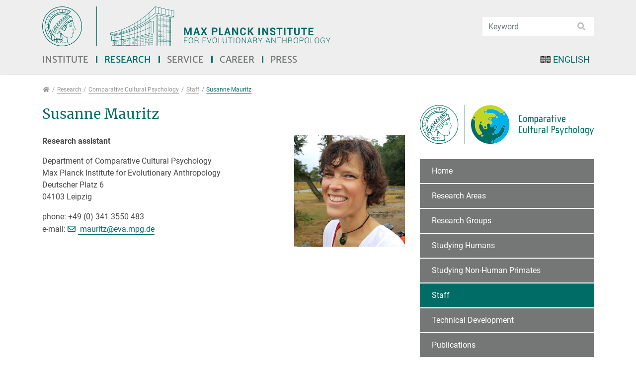

--- FILE ---
content_type: text/html; charset=utf-8
request_url: https://www.eva.mpg.de/comparative-cultural-psychology/staff/susanne-mauritz/?Fsize=244&cHash=a807eb6d0ec72c12b9afc10e4a2aecd0
body_size: 25446
content:
<!DOCTYPE html>
<html dir="ltr" lang="en">
<head>

<meta charset="utf-8">
<!-- 
	This website is powered by TYPO3 - inspiring people to share!
	TYPO3 is a free open source Content Management Framework initially created by Kasper Skaarhoj and licensed under GNU/GPL.
	TYPO3 is copyright 1998-2025 of Kasper Skaarhoj. Extensions are copyright of their respective owners.
	Information and contribution at https://typo3.org/
-->


<link rel="shortcut icon" href="/typo3conf/ext/eva_template/Resources/Public/Images/favicon.png" type="image/png">

<meta http-equiv="x-ua-compatible" content="IE=11; IE=edge" />
<meta name="generator" content="TYPO3 CMS" />
<meta name="twitter:card" content="summary" />
<meta name="twitter:image" content="https://www.eva.mpg.de/fileadmin/content_files/twitter-images/institute.jpg" />
<meta name="twitter:title" content="Susanne Mauritz - Max Planck Institute for Evolutionary Anthropology" />


<link rel="stylesheet" type="text/css" href="/typo3conf/ext/powermail/Resources/Public/Css/Basic.1726573079.css" media="all">
<link rel="stylesheet" type="text/css" href="/typo3conf/ext/ws_slider/Resources/Public/CSS/Owl/owl.carousel.1641802859.css" media="all">
<link rel="stylesheet" type="text/css" href="/typo3conf/ext/ws_slider/Resources/Public/CSS/Owl/owl.theme.default.1641802859.css" media="all">
<link rel="stylesheet" type="text/css" href="/typo3conf/ext/eva_umantis/Resources/Public/Css/eva_umantis.1704814872.css" media="all">
<link rel="stylesheet" type="text/css" href="/typo3conf/ext/video_shariff/Resources/Public/Css/VideoShariff.min.1662359034.css" media="all">
<link rel="stylesheet" type="text/css" href="/typo3temp/assets/css/eva_template/main.1764823977.css" media="all">
<link rel="stylesheet" type="text/css" href="/typo3conf/ext/eva_template/Resources/Public/Fonts/Merriweather/merriweather-font.1625490724.css" media="all">
<link rel="stylesheet" type="text/css" href="/typo3conf/ext/eva_template/Resources/Public/Fonts/Roboto/roboto-font.1625490724.css" media="all">
<link rel="stylesheet" type="text/css" href="/typo3conf/ext/eva_template/Resources/Public/CSS/smartmenus/jquery.smartmenus.bootstrap.1625490722.css" media="all">
<link rel="stylesheet" type="text/css" href="/typo3conf/ext/eva_template/Resources/Public/CSS/fancybox/jquery.fancybox.1625490722.css" media="all">
<link rel="stylesheet" type="text/css" href="/typo3conf/ext/eva_template/Resources/Public/CSS/flexslider.1625490722.css" media="all">



<script src="/typo3conf/ext/eva_template/Resources/Public/JavaScript/Libraries/respond.min.1625490732.js"></script>
<script src="/typo3conf/ext/eva_template/Resources/Public/JavaScript/picturefill.min.1625490732.js"></script>

<script src="/typo3temp/assets/js/301d3defed.1669932867.js"></script>



<title>Susanne Mauritz - Max Planck Institute for Evolutionary Anthropology</title><meta name="viewport" content="width=device-width, initial-scale=1.0, maximum-scale=1.0, user-scalable=no">
<meta name="format-detection" content="telephone=no"><meta name="navtitle" content="Susanne Mauritz">
<link rel="canonical" href="/comparative-cultural-psychology/staff/susanne-mauritz/?Fsize=244&amp;cHash=a807eb6d0ec72c12b9afc10e4a2aecd0"/>


</head>
<body class=" layout-2Columns    layout-full  cached-mobile-menu"  id="page_11451">


<div id="page" >

    

    


    <a class="sr-only sr-only-focusable" href="#content">
        Jump directly to main navigation
    </a>
    <a class="sr-only sr-only-focusable" href="#content">
        Jump directly to content
    </a>



    

        <a class="sr-only sr-only-focusable" href="#sub-nav">
            Jump to sub navigation
        </a>

    

    

    



    <header id="header">
        

    

    <div class="bg-light-gray" id="nav-primary">


        

    <nav class="d-block navbar navbar-expand-lg navbar-light clearfix navbar-megamenu compensate-for-scrollbar">

        <div class="container">

            


    <nav class="d-flex w-100 justify-content-between p-relative flex-wrap">

        <div class="header-top-area d-flex flex-nowrap justify-content-between align-items-center w-100">
            
                <div itemscope itemtype="http://schema.org/Organization" class="navbar-brand">
                    <a href="https://www.mpg.de/" target="_blank"><img src="/typo3conf/ext/eva_template/Resources/Public/Images/MPG_Logo_Web.svg" class="img-fluid high-ct-hidden" alt="" title="" itemprop="logo"/></a><a itemprop="url" tabindex="1" href="/index/"><img src="/typo3conf/ext/eva_template/Resources/Public/Images/MPI-EVA_Logo_Web_EN.svg" class="logo2" alt="" title="" itemprop="logo2"/></a>
                </div>

                
                        
                            
                                <div class="d-none d-lg-block d-print-none">

                                    <div class="dropdown-search" aria-labelledby="searchDropdown">
                                        

    <div itemscope itemtype="http://schema.org/WebSite">
        <meta itemprop="url" content="/"/>

        <form itemprop="potentialAction" itemscope itemtype="http://schema.org/SearchAction"
              action="/institute/search/?tx_indexedsearch_pi2%5Baction%5D=search&amp;tx_indexedsearch_pi2%5Bcontroller%5D=Search&amp;cHash=cb03f6b85065aecd6513b897e1491227"
              method="post" name="searchform-default" role="search" class="form-search">


            <div class="input-group">

                <meta itemprop="target"
                      content="/institute/search/?tx_indexedsearch_pi2%5Baction%5D=search&amp;tx_indexedsearch_pi2%5Bcontroller%5D=Search&amp;cHash=cb03f6b85065aecd6513b897e1491227{search_term_string}"/>
                <input itemprop="query-input" name="search_term_string" type="text" style="display: none;"/>

                <input class="form-control"
                       placeholder="Keyword"
                       id="tx_indexedsearch_word-default" name="tx_indexedsearch_pi2[search][sword]" type="text"/>
                <span class="input-group-btn">
						<button class="btn btn-search " type="submit"><i class="fa fa-search"></i></button>
				</span>
            </div>


        </form>

    </div>



                                    </div>
                                </div>
                            
                        
                    
            

        </div>

        <div class="d-flex flex-lg-grow-1 ml-auto mr-4 mr-sm-0 flex-nowrap justify-content-between">

            
                    <div class="d-none d-lg-block">
                        
<div class="frame frame-type-wst3bootstrap_megamenu frame-layout-0 frame-space-before- frame-space-after-none frame-padding-top- frame-padding-bottom-  frame-" id="c47179"><div class="ce-content"><ul class="nav navbar-nav megamenu smartmenus  hidden-print"><li class="nav-item dropdown dropdown-mega nav-item-12"><a class="nav-link dropdown-toggle nav-link-12" href="/index/">Institute</a><ul class="dropdown-menu mega-menu"><li><div class="dropdown-content container-megamenu"><div class="frame frame-type-wst3bootstrap_fluidrow frame-layout-0 frame-space-before- frame-space-after-none frame-padding-top- frame-padding-bottom-  frame-" id="c47183"><div class="ce-content"><div class="row"><div class=" d-block col-12 d-sm-block col-sm-12 d-md-block col-md-6 d-lg-block col-lg-4 d-xl-block col-xl-4  colindex-0"><div class="frame frame-type-menu_sitemap_pages frame-layout-220 frame-space-before- frame-padding-top- frame-padding-bottom-  frame-" id="c47199"><div class="ce-content"><ul class="nav flex-column "><li class="nav-item"><a class="nav-link" href="/about-the-institute/management/" target="_self" title="About the Institute"><span>About the Institute</span></a></li><ul class="nav flex-column "><li class="nav-item"><a class="nav-link" href="/about-the-institute/management/" target="_self" title="Management"><span>Management</span></a></li><li class="nav-item"><a class="nav-link" href="/about-the-institute/history/" target="_self" title="History"><span>History</span></a></li><li class="nav-item"><a class="nav-link" href="/about-the-institute/equipment-and-facilities/" target="_self" title="Equipment and Facilities"><span>Equipment and Facilities</span></a></li><li class="nav-item"><a class="nav-link" href="/about-the-institute/scientific-advisory-board/" target="_self" title="Scientific Advisory Board"><span>Scientific Advisory Board</span></a></li><li class="nav-item"><a class="nav-link" href="/about-the-institute/cooperations/" target="_self" title="Cooperations"><span>Cooperations</span></a></li><li class="nav-item"><a class="nav-link" href="/about-the-institute/independent-contact-persons/" target="_self" title="Independent contact persons"><span>Independent contact persons</span></a></li></ul></ul></div></div></div><div class=" d-block col-12 d-sm-block col-sm-12 d-md-block col-md-6 d-lg-block col-lg-4 d-xl-block col-xl-4  colindex-1"><div class="frame frame-type-menu_sitemap_pages frame-layout-220 frame-space-before- frame-padding-top- frame-padding-bottom-  frame-" id="c47201"><div class="ce-content"><ul class="nav flex-column "><li class="nav-item"><a class="nav-link" href="/research-focus/" target="_self" title="Research Focus"><span>Research Focus</span></a></li><li class="nav-item"><a class="nav-link" href="/staff/" target="_self" title="Staff"><span>Staff</span></a></li><li class="nav-item"><a class="nav-link" href="/events/" target="_self" title="Events"><span>Events</span></a></li><li class="nav-item"><a class="nav-link" href="/directions/" target="_self" title="Directions"><span>Directions</span></a></li><li class="nav-item"><a class="nav-link" href="/contact/" target="_self" title="Contact"><span>Contact</span></a></li></ul></div></div></div><div class=" d-block col-12 d-sm-block col-sm-12 d-md-block col-md-6 d-lg-block col-lg-4 d-xl-block col-xl-4  colindex-2"><div class="frame frame-type-menu_sitemap_pages frame-layout-220 frame-space-before- frame-padding-top- frame-padding-bottom-  frame-" id="c47203"><div class="ce-content"><ul class="nav flex-column "><li class="nav-item"><a class="nav-link" href="/volunteers-wanted/" target="_self" title="Volunteers wanted"><span>Volunteers wanted</span></a></li><li class="nav-item"><a class="nav-link" href="/links/" target="_self" title="Links"><span>Links</span></a></li></ul></div></div></div></div></div></div></div></li></ul></li><li class="nav-item dropdown dropdown-mega nav-item-12501"><a class="nav-link dropdown-toggle nav-link-12501 active" href="/research/">Research</a><ul class="dropdown-menu mega-menu"><li><div class="dropdown-content container-megamenu"><div class="frame frame-type-header frame-layout-0 frame-space-before- frame-space-after-none frame-padding-top- frame-padding-bottom-  frame-" id="c47187"><div class="ce-content"><div class="ce-header h2-mb ce-header-left"><div class="ce-headline"><h2 class=""><a href="/research/" target="_self">Departments and Groups</a></h2></div></div></div></div><div class="frame frame-type-wst3bootstrap_fluidrow frame-layout-0 frame-space-before- frame-space-after-none frame-padding-top- frame-padding-bottom-  frame-" id="c47189"><div class="ce-content"><div class="row"><div class=" d-block col-12 d-sm-block col-sm-12 d-md-block col-md-6 d-lg-block col-lg-4 d-xl-block col-xl-4  colindex-0"><div class="frame frame-type-menu_pages frame-layout-0 frame-space-before- frame-padding-top- frame-padding-bottom-  frame-" id="c47191"><div class="ce-content"><ul class="nav flex-column"><li class="nav-item department-category-39"><a class="nav-link" href="/archaeogenetics/index/" target="_self" title="Archaeogenetics"><span>Archaeogenetics</span></a></li><li class="nav-item department-category-41"><a class="nav-link" href="/comparative-cultural-psychology/index/" target="_self" title="Comparative Cultural Psychology"><span>Comparative Cultural Psychology</span></a></li><li class="nav-item department-category-45"><a class="nav-link" href="/genetics/index/" target="_self" title="Evolutionary Genetics"><span>Evolutionary Genetics</span></a></li><li class="nav-item department-category-15"><a class="nav-link" href="/ecology/index/" target="_self" title="Human Behavior, Ecology and Culture"><span>Human Behavior, Ecology and Culture</span></a></li></ul></div></div></div><div class=" d-block col-12 d-sm-block col-sm-12 d-md-block col-md-6 d-lg-block col-lg-4 d-xl-block col-xl-4  colindex-1"><div class="frame frame-type-menu_pages frame-layout-0 frame-space-before- frame-padding-top- frame-padding-bottom-  frame-" id="c47193"><div class="ce-content"><ul class="nav flex-column"><li class="nav-item department-category-64"><a class="nav-link" href="/human-origins/index/" target="_self" title="Human Origins"><span>Human Origins</span></a></li><li class="nav-item department-category-19"><a class="nav-link" href="/linguistic-and-cultural-evolution/index/" target="_self" title="Linguistic and Cultural Evolution"><span>Linguistic and Cultural Evolution</span></a></li><li class="nav-item department-category-35"><a class="nav-link" href="/primate-behavior-and-evolution/index/" target="_self" title="Primate Behavior and Evolution"><span>Primate Behavior and Evolution</span></a></li></ul></div></div></div><div class=" d-block col-12 d-sm-block col-sm-12 d-md-block col-md-6 d-lg-block col-lg-4 d-xl-block col-xl-4  colindex-2"><div class="frame frame-type-menu_pages frame-layout-0 frame-space-before- frame-padding-top- frame-padding-bottom-  frame-" id="c47195"><div class="ce-content"><ul class="nav flex-column"><li class="nav-item department-category-63"><a class="nav-link" href="/research-groups/overview/" target="_self" title="Research Groups"><span>Research Groups</span></a></li><li class="nav-item department-category-23"><a class="nav-link" href="https://www.leipzig-school.eva.mpg.de" target="_blank" title="IMPRS"><span>IMPRS</span></a></li><li class="nav-item department-category-25"><a class="nav-link" href="/former-departments/" target="_self" title="Former Departments"><span>Former Departments</span></a></li></ul></div></div></div></div></div></div></div></li></ul></li><li class="nav-item nav-item- position-relative"><a class="nav-link dropdown-toggle" href="/service/">Service</a><!-- Sub menu --><ul class="dropdown-menu collapse" role="menu"><li class=""><a href="/service/international-office/" class="dropdown-item ">
                                                International Office
                                                </a></li><li class=""><a href="/service/library/" class="dropdown-item ">
                                                Library
                                                </a></li><li class=""><a href="/service/it/" class="dropdown-item sub ">
                                                IT
                                                </a></li></ul></li><li class="nav-item"><a class="nav-link" href="/career/positions-available/">Career</a></li><li class="nav-item nav-item- position-relative"><a class="nav-link dropdown-toggle" href="/press/news/">Press</a><!-- Sub menu --><ul class="dropdown-menu collapse" role="menu"><li class=""><a href="/press/news/" class="dropdown-item ">
                                                News
                                                </a></li><li class=""><a href="/press/newsfeed/" class="dropdown-item ">
                                                Newsfeed
                                                </a></li><li class=""><a href="/press/archive/" class="dropdown-item sub">
                                                Archive
                                                </a></li><li class=""><a href="/press/nobel-prize/" class="dropdown-item ">
                                                Nobel Prize
                                                </a></li><li class=""><a href="/press/maxplanckresearch/" class="dropdown-item ">
                                                MaxPlanckResearch
                                                </a></li><li class=""><a href="/press/annual-report/" class="dropdown-item ">
                                                Annual Report
                                                </a></li><li class=""><a href="/press/video/" class="dropdown-item ">
                                                Video
                                                </a></li><li class=""><a href="/press/max-wissen/" class="dropdown-item ">
                                                Max-Wissen
                                                </a></li></ul></li></ul></div></div>


                    </div>
                

            

    

        

    <ul class="nav nav-language float-right ml-1">
        
            

                
                    <li class="nav-item">
                        <a class="nav-link active" rel="alternate" hreflang="en" href="/comparative-cultural-psychology/staff/susanne-mauritz/?Fsize=244&amp;cHash=a807eb6d0ec72c12b9afc10e4a2aecd0">
                            
                                <img alt="English" src="/typo3conf/ext/eva_template/Resources/Public/Icons/Flags/CustomFlags/en-us-gb.gif" width="46" height="28" />
                            
                            
                                English
                            
                        </a>
                    </li>
                

            

        
            

        
    </ul>



    



            <div class="nav d-lg-none d-print-none flex-nowrap">
                
                    <div class="nav-item position-relative">

                        <div class="dropdown-search mobile-search" aria-labelledby="searchDropdown">
                            

    <div itemscope itemtype="http://schema.org/WebSite">
        <meta itemprop="url" content="/"/>

        <form itemprop="potentialAction" itemscope itemtype="http://schema.org/SearchAction"
              action="/institute/search/?tx_indexedsearch_pi2%5Baction%5D=search&amp;tx_indexedsearch_pi2%5Bcontroller%5D=Search&amp;cHash=cb03f6b85065aecd6513b897e1491227"
              method="post" name="searchform-default" role="search" class="form-search">


            <div class="input-group">

                <meta itemprop="target"
                      content="/institute/search/?tx_indexedsearch_pi2%5Baction%5D=search&amp;tx_indexedsearch_pi2%5Bcontroller%5D=Search&amp;cHash=cb03f6b85065aecd6513b897e1491227{search_term_string}"/>
                <input itemprop="query-input" name="search_term_string" type="text" style="display: none;"/>

                <input class="form-control"
                       placeholder="Keyword"
                       id="tx_indexedsearch_word-default" name="tx_indexedsearch_pi2[search][sword]" type="text"/>
                <span class="input-group-btn">
						<button class="btn btn-search " type="submit"><i class="fa fa-search"></i></button>
				</span>
            </div>


        </form>

    </div>



                        </div>

                    </div>
                
                <div class="nav-item">
                    
                            <a class="nav-link navbar-toggler" href="#sidemenu"><span class="navbar-toggler-icon"></span></a>
                        

                </div>
            </div>

            

        </div>
    </nav>



        </div>

        <div class="container">
            <div class="collapse w-100 d-lg-none clearfix mt-2 mb-1 d-print-none" id="bd-search-nav">

                

    <div itemscope itemtype="http://schema.org/WebSite">
        <meta itemprop="url" content="/"/>

        <form itemprop="potentialAction" itemscope itemtype="http://schema.org/SearchAction"
              action="/institute/search/?tx_indexedsearch_pi2%5Baction%5D=search&amp;tx_indexedsearch_pi2%5Bcontroller%5D=Search&amp;cHash=cb03f6b85065aecd6513b897e1491227"
              method="post" name="searchform-mobile" role="search" class="form-search">


            <div class="input-group">

                <meta itemprop="target"
                      content="/institute/search/?tx_indexedsearch_pi2%5Baction%5D=search&amp;tx_indexedsearch_pi2%5Bcontroller%5D=Search&amp;cHash=cb03f6b85065aecd6513b897e1491227{search_term_string}"/>
                <input itemprop="query-input" name="search_term_string" type="text" style="display: none;"/>

                <input class="form-control"
                       placeholder="Keyword"
                       id="tx_indexedsearch_word-mobile" name="tx_indexedsearch_pi2[search][sword]" type="text"/>
                <span class="input-group-btn">
						<button class="btn btn-search " type="submit"><i class="fa fa-search"></i></button>
				</span>
            </div>


        </form>

    </div>




            </div>
        </div>

    </nav>



    </div>

    
        

            
        

        

    
    

        
    


    
        

        <div class="breadcrumb-section d-print-none">
            <div class="container">
                <div class="row">
                    

        
            <ol class="breadcrumb" itemscope itemtype="http://schema.org/BreadcrumbList">

                
                    
                        <li class="breadcrumb-item  sub first " itemprop="itemListElement" itemscope itemtype="http://schema.org/ListItem">

                            <a class=" sub first " href="/index/" itemprop="item" itemtype="https://schema.org/Article"><i class="fa fa-home"></i><span itemprop="name" class="sr-only">Research</span></a>
                            <meta itemprop="position" content="1"/>

                        </li>
                    
                

                
                    <li class="breadcrumb-item  sub " itemprop="itemListElement" itemscope itemtype="http://schema.org/ListItem">
                        <a class=" sub " href="/research/" itemprop="item" itemtype="https://schema.org/Article"><span itemprop="name">Research</span></a>
                        <meta itemprop="position" content="2"/>
                    </li>

                
                    <li class="breadcrumb-item  sub" itemprop="itemListElement" itemscope itemtype="http://schema.org/ListItem">
                        <a class=" sub" href="/comparative-cultural-psychology/index/" itemprop="item" itemtype="https://schema.org/Article"><span itemprop="name">Comparative Cultural Psychology</span></a>
                        <meta itemprop="position" content="3"/>
                    </li>

                
                    <li class="breadcrumb-item  sub" itemprop="itemListElement" itemscope itemtype="http://schema.org/ListItem">
                        <a class=" sub" href="/comparative-cultural-psychology/staff/" itemprop="item" itemtype="https://schema.org/Article"><span itemprop="name">Staff</span></a>
                        <meta itemprop="position" content="4"/>
                    </li>

                
                    <li class="breadcrumb-item  active " itemprop="itemListElement" itemscope itemtype="http://schema.org/ListItem">
                        <a class=" active " href="/comparative-cultural-psychology/staff/susanne-mauritz/" itemprop="item" itemtype="https://schema.org/Article"><span itemprop="name">Susanne Mauritz</span></a>
                        <meta itemprop="position" content="5"/>
                    </li>

                
            </ol>
        

    
                </div>
            </div>
        </div>

    
    



    </header>


    <main class="main-content" id="content">

        

        <div class="container">
            <div class="row" role="main">

                <div class=" d-block col-12 d-sm-block col-sm-12 d-md-block col-md-12 d-lg-block col-lg-8 d-xl-block col-xl-8 col-main o-1 o-sm-1 o-md-1 o-lg-1">
                    <!--TYPO3SEARCH_begin-->
                    
<div class="frame frame-type-list frame-layout-0 frame-space-before- frame-space-after-small frame-padding-top- frame-padding-bottom-  frame-" id="c52955"><div class="ce-content"><div class="eva-personalpage" xmlns:f="http://www.w3.org/1999/html">

    

    
        <div class="frame-type-textpic">
            <div class="ce-content">
                <div class="ce-header h1-mb ce-header-left" style="">
                    <div class="ce-headline">
                        <h1>Susanne Mauritz</h1>
                    </div>
                </div>
                <div class="row layout-66t-33g">
                    <div class="d-block col-12 d-sm-block col-sm-12 d-md-block col-md-4 d-lg-block col-lg-4 d-xl-block col-xl-4 column-0 col-type-media order-md-1">
                        <div class="ce-gallery" data-ce-columns="1" data-ce-images="1">
                            <div class="row">
                                <div class="d-flex col-12 d-sm-flex col-sm-12 d-md-flex col-md-12 d-lg-flex col-lg-12 d-xl-flex col-xl-12">
                                    <figure class="image">
                                        <div>
                                            
                                                    
                                                            <picture>
                                                                <img class="img-fluid" loading="auto" src="/fileadmin/content_files/staff-images/mauritz.jpg" width="500" height="500" alt="" />
                                                            </picture>
                                                        
                                                    <br>
                                                
                                        </div>
                                        
                                    </figure>
                                </div>
                            </div>
                        </div>
                    </div>
                <div class="d-block col-12 d-sm-block col-sm-12 d-md-block col-md-8 d-lg-block col-lg-8 d-xl-block col-xl-8 column-1 order-md-0">
                    <div class="ce-bodytext">
                        
                            <p class="mt-0"><strong>Research assistant</strong></p>
                        
                        <p>
                            
                                Department of Comparative Cultural Psychology <br>
                            
                            Max Planck Institute for Evolutionary Anthropology<br>
                            Deutscher Platz 6 <br>
                            04103 Leipzig <br>
                        </p>
                        <p>
                            
                                phone: +49 (0) 341 3550 483 <br>
                            
                            
                                e-mail:
                                <a class="mail" href="javascript:linkTo_UnCryptMailto(%27kygjrm8kyspgrxYcty%2Ckne%2Cbc%27);">
                                    mauritz@<span class="h">[&gt;&gt;&gt; Please remove the text! &lt;&lt;&lt;]</span>eva.mpg.de</a> <br>

                            
                            
                        </p>

                        
                        


                        
                        
                    </div>
                
                    </div>
                
                </div>
            </div>
        </div>
    

</div>
</div></div>


                    <!--TYPO3SEARCH_end-->
                </div>

                <div class=" d-block col-12 d-sm-block col-sm-12 d-md-block col-md-12 d-lg-block col-lg-4 d-xl-block col-xl-4 col-menu o-2 o-sm-2 o-md-2 o-lg-2" role="complementary">
                    
                        
                            <img src="/fileadmin/content_files/mpi-eva/LogoCCP/Logo-CCP-en.svg" class="department-logo mb-3" alt="" title="" itemprop="department-logo"/>
                        
                    
                    

    
        
            <nav class="mb-3 d-none d-lg-block nav-sidebar" aria-label="Sub navigation" id="sub-nav">
                <ul class="nav flex-column nav-pills nav-stacked">
                    

                        

    
            <li class="nav-item nav-item-11052">

                <a class="nav-link nav-link-11052" href="/comparative-cultural-psychology/index/">Home</a>

                
            </li>
        



                    

                        

    
            <li class="nav-item nav-item-13194">

                <a class="nav-link nav-link-13194 sub" href="/comparative-cultural-psychology/research-areas/">Research Areas</a>

                
            </li>
        



                    

                        

    
            <li class="nav-item nav-item-13578">

                <a class="nav-link nav-link-13578 sub" href="/comparative-cultural-psychology/research-groups/">Research Groups</a>

                
            </li>
        



                    

                        

    
            <li class="nav-item nav-item-12957">

                <a class="nav-link nav-link-12957 sub" href="/comparative-cultural-psychology/studying-humans/">Studying Humans</a>

                
            </li>
        



                    

                        

    
            <li class="nav-item nav-item-12959">

                <a class="nav-link nav-link-12959 sub" href="/comparative-cultural-psychology/studying-non-human-primates/">Studying Non-Human Primates</a>

                
            </li>
        



                    

                        

    
            <li class="nav-item nav-item-11100">

                <a class="nav-link nav-link-11100 active sub" href="/comparative-cultural-psychology/staff/">Staff</a>

                
            </li>
        



                    

                        

    
            <li class="nav-item nav-item-12961">

                <a class="nav-link nav-link-12961 sub" href="/comparative-cultural-psychology/technical-development/">Technical Development</a>

                
            </li>
        



                    

                        

    
            <li class="nav-item nav-item-11260">

                <a class="nav-link nav-link-11260" href="/comparative-cultural-psychology/publications/">Publications</a>

                
            </li>
        



                    

                        

    
            <li class="nav-item nav-item-11140">

                <a class="nav-link nav-link-11140" href="/comparative-cultural-psychology/positions-available/">Career</a>

                
            </li>
        



                    

                        

    
            <li class="nav-item nav-item-13488">

                <a class="nav-link nav-link-13488 sub" href="/comparative-cultural-psychology/events/">Events</a>

                
            </li>
        



                    

                        

    
            <li class="nav-item nav-item-11054">

                <a class="nav-link nav-link-11054" href="/comparative-cultural-psychology/contact/">Contact</a>

                
            </li>
        



                    
                </ul>
            </nav>
        
    


                    <!--TYPO3SEARCH_begin-->

                    
                        
                    

                    


                    <!--TYPO3SEARCH_end-->
                </div>

            </div>
        </div>
        
            <!--TYPO3SEARCH_begin-->
            
            <!--TYPO3SEARCH_end-->
        
    

    </main>


    <footer id="footer" class="high-ct">

        

    <div class="footer-slope">

    </div>

    <div class="bg-gray2 pt-3">

        <div class="container">

            

        


    

            
                <div class="row">
                    <div class="col-12">

                        
<div class="frame frame-type-wst3bootstrap_fluidrow frame-layout-0 frame-space-before-small frame-space-after-none frame-padding-top- frame-padding-bottom-  frame-" id="c47165"><div class="ce-content"><div class="row"><div class=" d-block col-12 d-sm-block col-sm-12 d-md-block col-md-6 d-lg-block col-lg-3 d-xl-block col-xl-3  colindex-0"><div class="frame frame-type-text frame-layout-0 frame-space-before- frame-space-after-small frame-padding-top- frame-padding-bottom-  frame-" id="c47167"><div class="ce-content"><div class="ce-header h3-mb ce-header-left"><div class="ce-headline"><h3 class="">
                Max Planck Institute for Evolutionary Anthropology 
            </h3></div></div><p>Deutscher Platz 6<br> 04103 Leipzig<br> Phone : <a href="tel:+4934135500">+49 (341) 3550 - 0</a><br> Fax: +49 (341) 3550 - 119<br><a href="javascript:linkTo_UnCryptMailto(%27kygjrm8gldmYcty%2Ckne%2Cbc%27);" class="mail">info@<span class="h">[&gt;&gt;&gt; Please remove the text! &lt;&lt;&lt;]</span>eva.mpg.de</a></p></div></div></div><div class=" d-none d-sm-none d-md-none d-lg-block col-lg-1 d-xl-block col-xl-1  colindex-1"></div><div class=" d-block col-12 d-sm-block col-sm-12 d-md-block col-md-6 d-lg-block col-lg-3 d-xl-block col-xl-3  colindex-2"><div class="frame frame-type-text frame-layout-0 frame-space-before- frame-space-after-small frame-padding-top- frame-padding-bottom-  frame-" id="c47169"><div class="ce-content"><div class="ce-header h3-mb ce-header-left"><div class="ce-headline"><h3 class="">
                Quick Links
            </h3></div></div><p><a href="/index/" target="_self" class="link-arrow">Institute</a><br><a href="/research/" target="_self" class="link-arrow">Departments and groups</a><br><a href="/service/" target="_self" class="link-arrow">Service</a><br><a href="/career/positions-available/" target="_self" class="link-arrow">Career</a><br><a href="/press/news/" target="_self" class="link-arrow">Press</a></p></div></div></div><div class=" d-block col-12 d-sm-block col-sm-12 d-md-block col-md-6 d-lg-block col-lg-5 d-xl-block col-xl-5  colindex-3"><div class="frame frame-type-wst3bootstrap_fluidrow frame-layout-0 frame-space-before- frame-space-after-none frame-padding-top- frame-padding-bottom-  frame-" id="c47171"><div class="ce-content"><div class="row"><div class=" d-block col-12 d-sm-block col-sm-12 d-md-block col-md-12 d-lg-block col-lg-6 d-xl-block col-xl-6  colindex-0"><div class="frame frame-type-wst3bootstrap_buttonlink frame-layout-0 frame-space-before- frame-space-after-small frame-padding-top- frame-padding-bottom-  frame-   text-center"><a id="c47175" href="https://intranet.eva.mpg.de/" target="_blank"
                       class="btn btn-sm btn-secondary btn-block footer-button"
                       title="" data-toggle=""
                       data-placement="top" data-content=""><span>Intranet</span></a></div><div class="frame frame-type-wst3bootstrap_buttonlink frame-layout-0 frame-space-before- frame-space-after-small frame-padding-top- frame-padding-bottom-  frame-   text-center"><a id="c47217" href="https://webmail.eva.mpg.de" target="_blank"
                       class="btn btn-sm btn-secondary btn-block footer-button"
                       title="" data-toggle=""
                       data-placement="top" data-content=""><span>Webmail</span></a></div><div class="frame frame-type-wst3bootstrap_buttonlink frame-layout-0 frame-space-before- frame-space-after-small frame-padding-top- frame-padding-bottom-  frame-   text-center"><a id="c47215" href="https://www.mpg.de" target="_blank"
                       class="btn btn-sm btn-secondary btn-block footer-button"
                       title="" data-toggle=""
                       data-placement="top" data-content=""><span>Max Planck Society</span></a></div></div><div class=" d-block col-12 d-sm-block col-sm-12 d-md-block col-md-12 d-lg-block col-lg-6 d-xl-block col-xl-6  colindex-1"><div class="frame frame-type-wst3bootstrap_buttonlink frame-layout-0 frame-space-before- frame-space-after-small frame-padding-top- frame-padding-bottom-  frame-   text-center"><a id="c48015" href="https://www.youtube.com/channel/UCJuEvfaKVGgDsvlONXAODMg" target="_blank"
                       class="btn btn-sm btn-secondary btn-block footer-button"
                       title="" data-toggle=""
                       data-placement="top" data-content=""><span>YouTube</span></a></div><div class="frame frame-type-wst3bootstrap_buttonlink frame-layout-0 frame-space-before- frame-space-after-small frame-padding-top- frame-padding-bottom-  frame-   text-center"><a id="c47219" href="https://twitter.com/MPI_EVA_Leipzig" target="_blank"
                       class="btn btn-sm btn-secondary btn-block footer-button"
                       title="" data-toggle=""
                       data-placement="top" data-content=""><span>X</span></a></div><div class="frame frame-type-wst3bootstrap_buttonlink frame-layout-0 frame-space-before- frame-space-after-small frame-padding-top- frame-padding-bottom-  frame-   text-center"><a id="c53571" href="https://bsky.app/profile/mpi-eva-leipzig.bsky.social" target="_blank"
                       class="btn btn-sm btn-secondary btn-block footer-button"
                       title="" data-toggle=""
                       data-placement="top" data-content=""><span>Bluesky</span></a></div></div></div></div></div></div></div></div></div>



                    </div>
                </div>
            

        </div>

    </div>
    <div class="bg-gray1 py-4">
        <div class="container">
            <div class="row">
                <div class="col-12 col-sm-6">
                    <p class="copyright mt-2">&copy; 2025, Max Planck Institute for Evolutionary Anthropology</p>
                </div>

                <div class="col-12 col-sm-6">

                    
                        
                            <ul class="footer-links nav nav-inline float-right">
                                
                                    <li class="nav-item">
                                        <a href="/sitemap/" class="nav-link " target="_self">Sitemap</a>
                                    </li>
                                
                                    <li class="nav-item">
                                        <a href="/imprint/" class="nav-link " target="_self">Imprint</a>
                                    </li>
                                
                                    <li class="nav-item">
                                        <a href="/privacy-policy/" class="nav-link " target="_self">Privacy Policy</a>
                                    </li>
                                
                            </ul>
                        
                    

                </div>
            </div>
        </div>
    </div>



    </footer>

    <div hidden>
        <nav id="sidemenu">
            

    

        <ul><li class=""><a href="/index/" class="nav-link  nav-item-132" >Home</a></li><li class="sub"><a href="/index/" class="nav-link sub nav-item-12" >Institute</a><ul><li class="sub "><a href="/about-the-institute/management/" class="nav-link sub  nav-item-142" >
        About the Institute
        </a><ul><li class=""><a href="/about-the-institute/management/" class="nav-link  nav-item-172" >
        Management
        </a></li><li class=""><a href="/about-the-institute/history/" class="nav-link  nav-item-182" >
        History
        </a></li><li class=""><a href="/about-the-institute/equipment-and-facilities/" class="nav-link  nav-item-192" >
        Equipment and Facilities
        </a></li><li class=""><a href="/about-the-institute/scientific-advisory-board/" class="nav-link  nav-item-202" >
        Scientific Advisory Board
        </a></li><li class=""><a href="/about-the-institute/cooperations/" class="nav-link  nav-item-212" >
        Cooperations
        </a></li><li class=""><a href="/about-the-institute/independent-contact-persons/" class="nav-link  nav-item-12825" >
        Independent contact persons
        </a></li></ul></li><li class=""><a href="/research-focus/" class="nav-link  nav-item-152" >
        Research Focus
        </a></li><li class=""><a href="/staff/" class="nav-link  nav-item-162" >
        Staff
        </a></li><li class=""><a href="/events/" class="nav-link  nav-item-542" >
        Events
        </a></li><li class=""><a href="/directions/" class="nav-link  nav-item-712" >
        Directions
        </a></li><li class=""><a href="/volunteers-wanted/" class="nav-link  nav-item-11092" >
        Volunteers wanted
        </a></li><li class=""><a href="/links/" class="nav-link  nav-item-732" >
        Links
        </a></li><li class=""><a href="/contact/" class="nav-link  nav-item-332" >
        Contact
        </a></li></ul></li><li class=" sub"><a href="/research/" class="nav-link  sub nav-item-12501" >Research</a><ul><li class="sub "><a href="/archaeogenetics/index/" class="nav-link sub  nav-item-11663" >
        Archaeogenetics
        </a><ul><li class=""><a href="/archaeogenetics/index/" class="nav-link  nav-item-11665" >
        Home
        </a></li><li class="sub"><a href="/archaeogenetics/staff/" class="nav-link sub nav-item-11765" >
        Staff
        </a><ul><li class=""><a href="/archaeogenetics/staff/alissa-mittnik/" class="nav-link  nav-item-13066" >
        Alissa Mittnik
        </a></li><li class=""><a href="/archaeogenetics/staff/angela-moetsch/" class="nav-link  nav-item-13039" >
        Angela Mötsch
        </a></li><li class=""><a href="/archaeogenetics/staff/christina-warinner/" class="nav-link  nav-item-13047" >
        Christina Warinner
        </a></li><li class=""><a href="/archaeogenetics/staff/clemens-schmid/" class="nav-link  nav-item-13878" >
        Clemens Schmid
        </a></li><li class=""><a href="/archaeogenetics/staff/francesco-fontani/" class="nav-link  nav-item-13632" >
        Francesco Fontani
        </a></li><li class=""><a href="/archaeogenetics/staff/guido-gnecchi/" class="nav-link  nav-item-13428" >
        Guido Alberto Gnecchi Ruscone
        </a></li><li class=""><a href="/archaeogenetics/staff/harald-ringbauer/" class="nav-link  nav-item-12125" >
        Harald Ringbauer
        </a></li><li class=""><a href="/archaeogenetics/staff/irene-hoegner/" class="nav-link  nav-item-13402" >
        Irene Högner
        </a></li><li class=""><a href="/archaeogenetics/staff/irina-marie-velsko/" class="nav-link  nav-item-13548" >
        Irina Marie Velsko
        </a></li><li class=""><a href="/archaeogenetics/staff/james-fellows-yates/" class="nav-link  nav-item-13043" >
        James Fellows Yates
        </a></li><li class=""><a href="/archaeogenetics/staff/janine-fries-knoblach/" class="nav-link  nav-item-13070" >
        Janine Fries-Knoblach
        </a></li><li class=""><a href="/archaeogenetics/staff/johannes-krause/" class="nav-link  nav-item-11827" >
        Johannes Krause
        </a></li><li class=""><a href="/archaeogenetics/staff/kay-pruefer/" class="nav-link  nav-item-11831" >
        Kay Prüfer
        </a></li><li class=""><a href="/archaeogenetics/staff/laura-lacher/" class="nav-link  nav-item-13092" >
        Laura Lacher
        </a></li><li class=""><a href="/archaeogenetics/staff/pablo-carrion/" class="nav-link  nav-item-13705" >
        Pablo Carrion
        </a></li><li class=""><a href="/archaeogenetics/staff/raphaela-stahl/" class="nav-link  nav-item-13009" >
        Raphaela Stahl
        </a></li><li class=""><a href="/archaeogenetics/staff/selina-carlhoff/" class="nav-link  nav-item-13158" >
        Selina Carlhoff
        </a></li><li class=""><a href="/archaeogenetics/staff/stephan-schiffels/" class="nav-link  nav-item-11819" >
        Stephan Schiffels
        </a></li><li class=""><a href="/archaeogenetics/staff/suzanne-freilich/" class="nav-link  nav-item-13068" >
        Suzanne Freilich
        </a></li><li class=""><a href="/archaeogenetics/staff/thiseas-christos-lamnidis/" class="nav-link  nav-item-13065" >
        Thiseas Christos Lamnidis
        </a></li><li class=""><a href="/archaeogenetics/staff/wolfgang-haak/" class="nav-link  nav-item-13356" >
        Wolfgang Haak
        </a></li><li class=""><a href="/archaeogenetics/staff/zuzana-hofmanova/" class="nav-link  nav-item-12915" >
        Zuzana Hofmanová
        </a></li></ul></li><li class="sub"><a href="/archaeogenetics/research-groups/" class="nav-link sub nav-item-12837" >
        Research Groups
        </a><ul><li class=""><a href="/archaeogenetics/research-groups/computational-pathogenomics/" class="nav-link  nav-item-12867" >
        Computational Pathogenomics (Alexander Herbig)
        </a></li><li class=""><a href="/archaeogenetics/research-groups/group-of-kay-pruefer/" class="nav-link  nav-item-12871" >
        Evolutionary Genomics (Kay Prüfer)
        </a></li><li class=""><a href="/archaeogenetics/research-groups/genetic-history/" class="nav-link  nav-item-12869" >
        Genetic History (Zuzana Hofmanová)
        </a></li><li class=""><a href="/archaeogenetics/research-groups/haplo-group/" class="nav-link  nav-item-12873" >
        Haplo Group (Harald Ringbauer)
        </a></li><li class=""><a href="/archaeogenetics/projects/mhaam/" class="nav-link  nav-item-12879" >
        MHAAM (Philipp Stockhammer)
        </a></li><li class=""><a href="/archaeogenetics/research-groups/microbiome-sciences/" class="nav-link  nav-item-12877" >
        Microbiome Sciences (Christina Warinner)
        </a></li><li class=""><a href="/archaeogenetics/research-groups/molecular-anthropology/" class="nav-link  nav-item-12865" >
        Molecular Anthropology (Wolfgang Haak)
        </a></li><li class=""><a href="/archaeogenetics/research-groups/molecular-palaeopathology/" class="nav-link  nav-item-12863" >
        Molecular Palaeopathology (Kirsten Bos)
        </a></li><li class=""><a href="/archaeogenetics/research-groups/population-genetics/" class="nav-link  nav-item-12875" >
        Population Genetics (Stephan Schiffels)
        </a></li><li class=""><a href="https://www.eva.mpg.de/tropical-archaeogenomics/overview/" class="nav-link  nav-item-13727" target="_self">
        Otto Hahn Research Group for Tropical Archaeogenomics
        </a></li></ul></li><li class="sub"><a href="/archaeogenetics/projects/" class="nav-link sub nav-item-12839" >
        Projects
        </a><ul><li class=""><a href="/archaeogenetics/projects/epidemic/" class="nav-link  nav-item-13699" >
        EPIDEMIC
        </a></li><li class=""><a href="/archaeogenetics/projects/histogenes/" class="nav-link  nav-item-12853" >
        HistoGenes
        </a></li><li class=""><a href="/archaeogenetics/projects/mhaam/" class="nav-link  nav-item-12855" >
        MHAAM
        </a></li><li class=""><a href="/archaeogenetics/projects/microscope/" class="nav-link  nav-item-13054" >
        Microscope
        </a></li><li class=""><a href="/archaeogenetics/projects/online-book-computational-methods/" class="nav-link  nav-item-13628" >
        Online book: Computational Methods
        </a></li><li class=""><a href="/archaeogenetics/projects/poseidon/" class="nav-link  nav-item-13056" >
        Poseidon
        </a></li></ul></li><li class="sub"><a href="/archaeogenetics/ethics/" class="nav-link sub nav-item-12021" >
        Ethics
        </a><ul><li class=""><a href="/archaeogenetics/ethics/introduction/" class="nav-link  nav-item-12023" >
        Introduction
        </a></li><li class=""><a href="/archaeogenetics/ethics/chapter-1/" class="nav-link  nav-item-12025" >
        Chapter 1
        </a></li><li class=""><a href="/archaeogenetics/ethics/chapter-2/" class="nav-link  nav-item-12095" >
        Chapter 2
        </a></li><li class=""><a href="/archaeogenetics/ethics/chapter-3/" class="nav-link  nav-item-12099" >
        Chapter 3
        </a></li></ul></li><li class=""><a href="/archaeogenetics/news/" class="nav-link  nav-item-12673" >
        News
        </a></li><li class=""><a href="/archaeogenetics/positions-available/" class="nav-link  nav-item-12785" >
        Positions available
        </a></li><li class=""><a href="/archaeogenetics/publications/" class="nav-link  nav-item-11835" >
        Publications
        </a></li></ul></li><li class="sub"><a href="/comparative-cultural-psychology/index/" class="nav-link sub nav-item-11050" >
        Comparative Cultural Psychology
        </a><ul><li class=""><a href="/comparative-cultural-psychology/index/" class="nav-link  nav-item-11052" >
        Home
        </a></li><li class="sub"><a href="/comparative-cultural-psychology/research-areas/" class="nav-link sub nav-item-13194" >
        Research Areas
        </a><ul><li class=""><a href="/comparative-cultural-psychology/research-areas/social-learning/" class="nav-link  nav-item-13198" >
        Social learning
        </a></li><li class=""><a href="/comparative-cultural-psychology/research-areas/social-cognition/" class="nav-link  nav-item-13200" >
        Social cognition
        </a></li><li class=""><a href="/comparative-cultural-psychology/research-areas/core-cognition/" class="nav-link  nav-item-13202" >
        Core cognition
        </a></li><li class=""><a href="/comparative-cultural-psychology/research-areas/quantified-experience/" class="nav-link  nav-item-12807" >
        Quantified Experience
        </a></li><li class="sub "><a href="/comparative-cultural-psychology/research-areas/education-innovation/" class="nav-link sub  nav-item-13204" >
        Education Innovation
        </a><ul><li class=""><a href="/comparative-cultural-psychology/research-areas/education-innovation/community-science-lab/" class="nav-link  nav-item-11859" >
        Community Science Lab
        </a></li><li class=""><a href="/comparative-cultural-psychology/research-areas/education-innovation/educational-design-lab/" class="nav-link  nav-item-13082" >
        Educational Design Lab
        </a></li><li class=""><a href="/comparative-cultural-psychology/research-areas/education-innovation/zoo-tours/" class="nav-link  nav-item-13084" >
        Zoo Tours
        </a></li></ul></li></ul></li><li class="sub"><a href="/comparative-cultural-psychology/research-groups/" class="nav-link sub nav-item-13578" >
        Research Groups
        </a><ul><li class=""><a href="/comparative-cultural-psychology/research-areas/child-and-nature/" class="nav-link  nav-item-13206" >
        Child and nature
        </a></li><li class=""><a href="/comparative-cultural-psychology/research-groups/minerva-fast-track-group-facets-of-early-social-learning/" class="nav-link  nav-item-13582" >
        Minerva Fast Track Group &quot;Facets of Early Social Learning&quot;
        </a></li></ul></li><li class="sub"><a href="/comparative-cultural-psychology/studying-humans/" class="nav-link sub nav-item-12957" >
        Studying Humans
        </a><ul><li class=""><a href="/comparative-cultural-psychology/studying-humans/child-study-centre/" class="nav-link  nav-item-12971" >
        Child Study Centre
        </a></li><li class="sub"><a href="/comparative-cultural-psychology/studying-humans/global-child-study-network/" class="nav-link sub nav-item-12975" >
        Global Child Study Network
        </a><ul><li class="sub  "><a href="/comparative-cultural-psychology/studying-humans/global-child-study-network/field-stations/" class="nav-link sub   nav-item-11918" >
        Field stations
        </a><ul><li class=""><a href="/comparative-cultural-psychology/studying-humans/global-child-study-network/field-stations/congo/" class="nav-link  nav-item-11924" >
        Congo
        </a></li><li class=""><a href="/comparative-cultural-psychology/studying-humans/global-child-study-network/field-stations/cameroon/" class="nav-link  nav-item-13154" >
        Cameroon
        </a></li><li class=""><a href="/comparative-cultural-psychology/studying-humans/global-child-study-network/field-stations/malaysia/" class="nav-link  nav-item-13665" >
        Malaysia
        </a></li><li class=""><a href="/comparative-cultural-psychology/studying-humans/global-child-study-network/field-stations/namibia/" class="nav-link  nav-item-11928" >
        Namibia
        </a></li></ul></li></ul></li><li class=""><a href="/comparative-cultural-psychology/studying-humans/manybabies/" class="nav-link  nav-item-13125" >
        ManyBabies
        </a></li></ul></li><li class="sub"><a href="/comparative-cultural-psychology/studying-non-human-primates/" class="nav-link sub nav-item-12959" >
        Studying Non-Human Primates
        </a><ul><li class="sub "><a href="/comparative-cultural-psychology/studying-non-human-primates/wolfgang-koehler-primate-research-center/" class="nav-link sub  nav-item-12977" >
        Wolfgang Köhler Primate Research Center
        </a><ul><li class=""><a href="/comparative-cultural-psychology/studying-non-human-primates/wolfgang-koehler-primate-research-center/profile-chimpanzees/" class="nav-link  nav-item-11965" >
        Profile Chimpanzees
        </a></li><li class=""><a href="/comparative-cultural-psychology/studying-non-human-primates/wolfgang-koehler-primate-research-center/profile-bonobos/" class="nav-link  nav-item-11967" >
        Profile Bonobos
        </a></li><li class=""><a href="/comparative-cultural-psychology/studying-non-human-primates/wolfgang-koehler-primate-research-center/profile-gorillas/" class="nav-link  nav-item-11969" >
        Profile Gorillas
        </a></li><li class=""><a href="/comparative-cultural-psychology/studying-non-human-primates/wolfgang-koehler-primate-research-center/profile-orangutans/" class="nav-link  nav-item-11971" >
        Profile Orangutans
        </a></li></ul></li><li class="sub"><a href="/comparative-cultural-psychology/studying-non-human-primates/global-primate-study-network/" class="nav-link sub nav-item-12979" >
        Global Primate Study Network
        </a><ul><li class=""><a href="/comparative-cultural-psychology/studying-non-human-primates/global-primate-study-network/chimfunshi/" class="nav-link  nav-item-13222" >
        Chimfunshi
        </a></li><li class=""><a href="/comparative-cultural-psychology/studying-non-human-primates/global-primate-study-network/tacugama/" class="nav-link  nav-item-13218" >
        Tacugama
        </a></li></ul></li><li class=""><a href="/comparative-cultural-psychology/studying-non-human-primates/grapenet-zoo-network/" class="nav-link  nav-item-12983" >
        GrApeNet Zoo Network
        </a></li><li class=""><a href="/comparative-cultural-psychology/studying-non-human-primates/manyprimates-network/" class="nav-link  nav-item-12981" >
        ManyPrimates Network
        </a></li></ul></li><li class="sub"><a href="/comparative-cultural-psychology/staff/" class="nav-link sub nav-item-11100" >
        Staff
        </a><ul><li class=""><a href="/comparative-cultural-psychology/staff/alex-sanchez-amaro/" class="nav-link  nav-item-11951" >
        Alex Sánchez-Amaro
        </a></li><li class=""><a href="/comparative-cultural-psychology/staff/alina-linke/" class="nav-link  nav-item-13282" >
        Alina Linke
        </a></li><li class=""><a href="/comparative-cultural-psychology/staff/carin-molenaar/" class="nav-link  nav-item-12953" >
        Carin Molenaar
        </a></li><li class=""><a href="/comparative-cultural-psychology/staff/christoph-voelter/" class="nav-link  nav-item-13667" >
        Christoph Völter
        </a></li><li class=""><a href="/comparative-cultural-psychology/staff/daniel-hanus/" class="nav-link  nav-item-8972" >
        Daniel Hanus
        </a></li><li class=""><a href="/comparative-cultural-psychology/staff/daniel-haun/" class="nav-link  nav-item-11417" >
        Daniel Haun
        </a></li><li class=""><a href="/comparative-cultural-psychology/staff/daniela-schmidt/" class="nav-link  nav-item-13675" >
        Daniela Schmidt
        </a></li><li class=""><a href="/comparative-cultural-psychology/staff/dustin-eirdosh/" class="nav-link  nav-item-11152" >
        Dustin Eirdosh
        </a></li><li class=""><a href="/comparative-cultural-psychology/staff/elisa-felsche/" class="nav-link  nav-item-12943" >
        Elisa Felsche
        </a></li><li class=""><a href="/comparative-cultural-psychology/staff/emilie-rapport/" class="nav-link  nav-item-13968" >
        Emilie Constance Rapport Munro
        </a></li><li class=""><a href="/comparative-cultural-psychology/staff/fleur-korzilius/" class="nav-link  nav-item-13890" >
        Fleur Korzilius
        </a></li><li class=""><a href="/comparative-cultural-psychology/staff/frank-scheibe/" class="nav-link  nav-item-12939" >
        Frank Scheibe
        </a></li><li class=""><a href="/comparative-cultural-psychology/staff/frankie-fong/" class="nav-link  nav-item-12949" >
        Frankie Fong
        </a></li><li class=""><a href="/comparative-cultural-psychology/staff/gregor-kachel/" class="nav-link  nav-item-11565" >
        Gregor Kachel
        </a></li><li class=""><a href="/comparative-cultural-psychology/staff/hanna-petschauer/" class="nav-link  nav-item-11507" >
        Hanna Petschauer
        </a></li><li class=""><a href="/comparative-cultural-psychology/staff/isabella-maasberg/" class="nav-link  nav-item-13886" >
        Isabella Maasberg
        </a></li><li class=""><a href="/comparative-cultural-psychology/staff/jana-jurkat/" class="nav-link  nav-item-11443" >
        Jana Jurkat
        </a></li><li class=""><a href="/comparative-cultural-psychology/staff/josefine-kalbitz/" class="nav-link  nav-item-12951" >
        Josefine Kalbitz
        </a></li><li class=""><a href="/comparative-cultural-psychology/staff/julia-prein/" class="nav-link  nav-item-11717" >
        Julia Prein
        </a></li><li class=""><a href="/comparative-cultural-psychology/staff/junyu-li/" class="nav-link  nav-item-12121" >
        Junyu Li
        </a></li><li class=""><a href="/comparative-cultural-psychology/staff/karri-neldner/" class="nav-link  nav-item-11801" >
        Karri Neldner
        </a></li><li class=""><a href="/comparative-cultural-psychology/staff/katharina-haberl/" class="nav-link  nav-item-11435" >
        Katharina Haberl
        </a></li><li class=""><a href="/comparative-cultural-psychology/staff/kathrin-kopp/" class="nav-link  nav-item-11288" >
        Kathrin Kopp
        </a></li><li class=""><a href="/comparative-cultural-psychology/staff/kirsten-sutherland/" class="nav-link  nav-item-11803" >
        Kirsten Sutherland
        </a></li><li class=""><a href="/comparative-cultural-psychology/staff/ljubica-petrovic/" class="nav-link  nav-item-13404" >
        Ljubica Petrovic
        </a></li><li class=""><a href="/comparative-cultural-psychology/staff/ludwig-paeth/" class="nav-link  nav-item-13683" >
        Ludwig Paeth
        </a></li><li class=""><a href="/comparative-cultural-psychology/staff/lukas-drechsler/" class="nav-link  nav-item-13681" >
        Lukas Drechsler
        </a></li><li class=""><a href="/comparative-cultural-psychology/staff/luke-maurits/" class="nav-link  nav-item-11947" >
        Luke Maurits
        </a></li><li class=""><a href="/comparative-cultural-psychology/staff/maleen-thiele/" class="nav-link  nav-item-11597" >
        Maleen Thiele
        </a></li><li class=""><a href="/comparative-cultural-psychology/staff/manuel-bohn/" class="nav-link  nav-item-11531" >
        Manuel Bohn
        </a></li><li class=""><a href="/comparative-cultural-psychology/staff/marie-michael/" class="nav-link  nav-item-13669" >
        Marie Michael
        </a></li><li class=""><a href="/comparative-cultural-psychology/staff/marie-padberg/" class="nav-link  nav-item-11725" >
        Marie Padberg
        </a></li><li class=""><a href="/comparative-cultural-psychology/staff/melody-ndzenyuiy/" class="nav-link  nav-item-12117" >
        Melody Ngaidzeyuf Ndzenyuiy
        </a></li><li class=""><a href="/comparative-cultural-psychology/staff/noemi-thiede/" class="nav-link  nav-item-12633" >
        Noemi Thiede
        </a></li><li class=""><a href="/comparative-cultural-psychology/staff/raik-pieszek/" class="nav-link  nav-item-11515" >
        Raik Pieszek
        </a></li><li class=""><a href="/comparative-cultural-psychology/staff/paul-grohmann/" class="nav-link  nav-item-12941" >
        Paul Grohmann
        </a></li><li class=""><a href="/comparative-cultural-psychology/staff/petra-jahn/" class="nav-link  nav-item-11499" >
        Petra Jahn
        </a></li><li class=""><a href="/comparative-cultural-psychology/staff/pierre-etienne-martin/" class="nav-link  nav-item-12082" >
        Pierre-Etienne Martin
        </a></li><li class=""><a href="/comparative-cultural-psychology/staff/roman-stengelin/" class="nav-link  nav-item-11589" >
        Roman Stengelin
        </a></li><li class=""><a href="/comparative-cultural-psychology/staff/sarah-caldwell/" class="nav-link  nav-item-11467" >
        Sarah Caldwell
        </a></li><li class=""><a href="/comparative-cultural-psychology/staff/sebastian-schuette/" class="nav-link  nav-item-11523" >
        Sebastian Schütte
        </a></li><li class=""><a href="/comparative-cultural-psychology/staff/susanne-mauritz/" class="nav-link  nav-item-11451" >
        Susanne Mauritz
        </a></li><li class=""><a href="/comparative-cultural-psychology/staff/wilson-vieira/" class="nav-link  nav-item-11707" >
        Wilson Vieira
        </a></li><li class=""><a href="/comparative-cultural-psychology/staff/yagmur-deniz-kisa/" class="nav-link  nav-item-13248" >
        Yagmur Deniz Kisa
        </a></li></ul></li><li class="sub"><a href="/comparative-cultural-psychology/technical-development/" class="nav-link sub nav-item-12961" >
        Technical Development
        </a><ul><li class=""><a href="/comparative-cultural-psychology/technical-development/austronesian-game-taxonomy/" class="nav-link  nav-item-13144" >
        Austronesian Game Taxonomy
        </a></li><li class=""><a href="/comparative-cultural-psychology/technical-development/case/" class="nav-link  nav-item-13162" >
        CASE (Computer-Animal Self-testing Environment)
        </a></li><li class=""><a href="/comparative-cultural-psychology/technical-development/ccp-bead-dispenser/" class="nav-link  nav-item-13244" >
        CCP Bead Dispenser
        </a></li><li class=""><a href="/comparative-cultural-psychology/technical-development/childlens/" class="nav-link  nav-item-13506" >
        ChildLens
        </a></li><li class=""><a href="/comparative-cultural-psychology/technical-development/eye-tracking/" class="nav-link  nav-item-13178" >
        Eye Tracking
        </a></li><li class=""><a href="/comparative-cultural-psychology/technical-development/location/" class="nav-link  nav-item-13240" >
        Location Tracking
        </a></li><li class=""><a href="/comparative-cultural-psychology/technical-development/tango/" class="nav-link  nav-item-13262" >
        TANGO (gaze understanding)
        </a></li><li class=""><a href="/comparative-cultural-psychology/technical-development/thermal-imaging/" class="nav-link  nav-item-13174" >
        Thermal Imaging
        </a></li><li class=""><a href="/comparative-cultural-psychology/technical-development/touch-screen/" class="nav-link  nav-item-13166" >
        Touch Screen
        </a></li><li class=""><a href="/comparative-cultural-psychology/technical-development/virtual-reality/" class="nav-link  nav-item-13170" >
        Virtual Reality
        </a></li></ul></li><li class=""><a href="/comparative-cultural-psychology/publications/" class="nav-link  nav-item-11260" >
        Publications
        </a></li><li class=""><a href="/comparative-cultural-psychology/positions-available/" class="nav-link  nav-item-11140" >
        Career
        </a></li><li class="sub"><a href="/comparative-cultural-psychology/events/" class="nav-link sub nav-item-13488" >
        Events
        </a><ul><li class=" "><a href="/comparative-cultural-psychology/events/2024-btg2/" class="nav-link   nav-item-13490" >
        2024-Bridging the Technological Gap Workshop 2.0
        </a></li></ul></li><li class=""><a href="/comparative-cultural-psychology/contact/" class="nav-link  nav-item-11054" >
        Contact
        </a></li></ul></li><li class="sub"><a href="/genetics/index/" class="nav-link sub nav-item-32" >
        Evolutionary Genetics
        </a><ul><li class=""><a href="/genetics/index/" class="nav-link  nav-item-222" >
        Home
        </a></li><li class="sub"><a href="/genetics/research-groups/" class="nav-link sub nav-item-12615" >
        Research Groups
        </a><ul><li class="sub "><a href="/genetics/neandertals-and-more/overview/" class="nav-link sub  nav-item-232" >
        Neandertals and More (Svante Pääbo)
        </a><ul><li class=""><a href="/genetics/neandertals-and-more/overview/" class="nav-link  nav-item-972" >
        Overview
        </a></li><li class=""><a href="/genetics/neandertals-and-more/publications/" class="nav-link  nav-item-982" >
        Publications
        </a></li><li class=""><a href="/genetics/neandertals-and-more/group-staff/" class="nav-link  nav-item-992" >
        Group Staff
        </a></li></ul></li><li class="sub"><a href="/genetics/advanced-dna-sequencing-techniques/overview/" class="nav-link sub nav-item-3192" >
        Advanced DNA Sequencing Techniques (Matthias Meyer)
        </a><ul><li class=""><a href="/genetics/advanced-dna-sequencing-techniques/overview/" class="nav-link  nav-item-3202" >
        Overview
        </a></li><li class=""><a href="/genetics/advanced-dna-sequencing-techniques/group-staff/" class="nav-link  nav-item-3212" >
        Group Staff
        </a></li><li class=""><a href="/genetics/advanced-dna-sequencing-techniques/publications/" class="nav-link  nav-item-3222" >
        Publications
        </a></li></ul></li><li class=""><a href="/genetics/research-groups/ancient-genomes-and-contemporary-health/" class="nav-link  nav-item-13720" >
        Ancient Genomes and Contemporary Health (Hugo Zeberg)
        </a></li><li class="sub"><a href="/genetics/computational-ancient-genomics/research/" class="nav-link sub nav-item-262" >
        Computational Ancient Genomics (Janet Kelso)
        </a><ul><li class=""><a href="/genetics/computational-ancient-genomics/research/" class="nav-link  nav-item-2992" >
        Research
        </a></li><li class=""><a href="/genetics/computational-ancient-genomics/people/" class="nav-link  nav-item-3002" >
        People
        </a></li><li class=""><a href="/genetics/computational-ancient-genomics/publications/" class="nav-link  nav-item-3012" >
        Publications
        </a></li><li class=""><a href="http://bioinf.eva.mpg.de/" class="nav-link  nav-item-3032" target="_blank">
        Software
        </a></li><li class=""><a href="/genetics/computational-ancient-genomics/jobs/" class="nav-link  nav-item-3042" >
        Jobs
        </a></li><li class=""><a href="/genetics/computational-ancient-genomics/contact/" class="nav-link  nav-item-3052" >
        Contact
        </a></li></ul></li><li class="sub"><a href="/genetics/genetic-diversity-through-space-and-time/overview/" class="nav-link sub nav-item-10442" >
        Genetic Diversity through Space and Time (Ben Peter)
        </a><ul><li class=""><a href="/genetics/genetic-diversity-through-space-and-time/overview/" class="nav-link  nav-item-10454" >
        Overview
        </a></li><li class=""><a href="/genetics/genetic-diversity-through-space-and-time/publications/" class="nav-link  nav-item-10444" >
        Publications
        </a></li><li class=""><a href="/genetics/genetic-diversity-through-space-and-time/group-staff/" class="nav-link  nav-item-10448" >
        Group Staff
        </a></li><li class=""><a href="/genetics/genetic-diversity-through-space-and-time/contact/" class="nav-link  nav-item-10458" >
        Contact
        </a></li></ul></li><li class=""><a href="/genetics/research-groups/genome-engineering-and-repair/" class="nav-link  nav-item-13368" >
        Genome Engineering and Repair (Stephan Riesenberg)
        </a></li><li class="sub"><a href="/genetics/ancient-environmental-genomics/" class="nav-link sub nav-item-12935" >
        Max Planck Research Group for Ancient Environmental Genomics (Benjamin Vernot)
        </a><ul><li class=" "><a href="/genetics/ancient-environmental-genomics/overview/" class="nav-link   nav-item-12985" >
        Overview
        </a></li></ul></li><li class="sub "><a href="/genetics/hominin-palaeogenomics/" class="nav-link sub  nav-item-13652" >
        Lise Meitner Research Group for Hominin Palaeogenomics (Mateja Hajdinjak)
        </a><ul><li class=""><a href="/genetics/hominin-palaeogenomics/overview/" class="nav-link  nav-item-14078" >
        Overview
        </a></li><li class=""><a href="/genetics/hominin-palaeogenomics/group-staff/" class="nav-link  nav-item-14082" >
        Group staff
        </a></li></ul></li></ul></li><li class="sub"><a href="/genetics/genome-projects/" class="nav-link sub nav-item-3232" >
        Genome Projects
        </a><ul><li class="sub "><a href="/genetics/genome-projects/neandertal/draft-neandertal-genome/" class="nav-link sub  nav-item-2812" >
        Draft Neandertal Genome
        </a><ul><li class=""><a href="/genetics/genome-projects/neandertal/draft-neandertal-genome/about/" class="nav-link  nav-item-2822" >
        About
        </a></li><li class=""><a href="/genetics/genome-projects/neandertal/draft-neandertal-genome/data/" class="nav-link  nav-item-2832" >
        Data
        </a></li><li class=""><a href="/genetics/genome-projects/neandertal/draft-neandertal-genome/publications/" class="nav-link  nav-item-2842" >
        Publications
        </a></li><li class=""><a href="/genetics/genome-projects/neandertal/draft-neandertal-genome/press/" class="nav-link  nav-item-2852" >
        Press
        </a></li><li class=""><a href="/genetics/genome-projects/neandertal/draft-neandertal-genome/jobs/" class="nav-link  nav-item-2862" >
        Jobs
        </a></li><li class=""><a href="/genetics/genome-projects/neandertal/draft-neandertal-genome/funders/" class="nav-link  nav-item-2872" >
        Funders
        </a></li></ul></li><li class=""><a href="/genetics/genome-projects/neandertal/" class="nav-link  nav-item-2792" >
        Altai Neandertal Genome
        </a></li><li class=""><a href="/genetics/genome-projects/chagyrskaya-neandertal/" class="nav-link  nav-item-10779" >
        Chagyrskaya Neandertal Genome
        </a></li><li class=""><a href="/genetics/genome-projects/denisova/" class="nav-link  nav-item-1682" >
        Denisovan Genome
        </a></li><li class=""><a href="/genetics/genome-projects/bonobo-genome/" class="nav-link  nav-item-1722" >
        Bonobo Genome
        </a></li></ul></li><li class="sub"><a href="/genetics/staff/" class="nav-link sub nav-item-382" >
        Staff
        </a><ul><li class=""><a href="/genetics/staff/aximu-ayinuer/" class="nav-link  nav-item-13334" >
        Aximu Ayinuer-Petri
        </a></li><li class=""><a href="/genetics/staff/benjamin-peter/" class="nav-link  nav-item-10432" >
        Benjamin Peter
        </a></li><li class=""><a href="/genetics/staff/claudia-bavero/" class="nav-link  nav-item-6722" >
        Claudia Bavero
        </a></li><li class=""><a href="/genetics/staff/divyaratan-popli/" class="nav-link  nav-item-13432" >
        Divyaratan Popli
        </a></li><li class=""><a href="/genetics/staff/janet-kelso/" class="nav-link  nav-item-10528" >
        Janet Kelso
        </a></li><li class=""><a href="/genetics/staff/katie-lam/" class="nav-link  nav-item-13978" >
        Katie Lam
        </a></li><li class=""><a href="/genetics/staff/mateja-hajdinjak/" class="nav-link  nav-item-14086" >
        Mateja Hajdinjak
        </a></li><li class=""><a href="/genetics/staff/leonardo-arias-alvis/" class="nav-link  nav-item-11388" >
        Leonardo Arias Alvis
        </a></li><li class=""><a href="/genetics/staff/leonardo-iasi/" class="nav-link  nav-item-11130" >
        Leonardo Iasi
        </a></li><li class=""><a href="/genetics/staff/louisa-jauregui/" class="nav-link  nav-item-13474" >
        Louisa Jauregui
        </a></li><li class=""><a href="/genetics/staff/mark-stoneking/" class="nav-link  nav-item-8584" >
        Mark Stoneking
        </a></li><li class=""><a href="/genetics/staff/paabo/" class="nav-link  nav-item-7232" >
        Svante Pääbo
        </a></li></ul></li><li class=""><a href="/genetics/news/" class="nav-link  nav-item-12625" >
        News
        </a></li><li class=""><a href="/genetics/positions-available/" class="nav-link  nav-item-3252" >
        Positions available
        </a></li><li class=""><a href="/genetics/recent-department-publications/" class="nav-link  nav-item-3262" >
        Recent Department Publications
        </a></li><li class=""><a href="/genetics/laboratory-facilities/" class="nav-link  nav-item-3272" >
        Laboratory Facilities
        </a></li><li class="sub"><a href="/genetics/former-department-groups/" class="nav-link sub nav-item-10650" >
        Former Department Groups
        </a><ul><li class=""><a href="/genetics/human-population-history/" class="nav-link  nav-item-242" >
        Human Population History (Mark Stoneking)
        </a></li><li class=""><a href="/genetics/former-department-groups/genetic-diversity-and-selection/" class="nav-link  nav-item-3062" >
        Genetic Diversity and Selection (Aida Andrés)
        </a></li><li class=""><a href="/genetics/former-department-groups/genomes/" class="nav-link  nav-item-3152" >
        Genomes (Kay Prüfer)
        </a></li><li class=""><a href="/genetics/former-department-groups/single-cell-genomics/" class="nav-link  nav-item-8470" >
        Max Planck Research Group on Single Cell Genomics (Barbara Treutlein)
        </a></li><li class=""><a href="/genetics/former-department-groups/modern-and-archaic-human-cell-biology/" class="nav-link  nav-item-10322" >
        Modern and Archaic Human Cell Biology (Gray Camp)
        </a></li><li class=""><a href="/genetics/former-department-groups/selenium-and-genome-annotation/" class="nav-link  nav-item-3102" >
        Selenium and Genome Annotation (Sergi Castellano)
        </a></li></ul></li><li class="sub "><a href="/genetics/internal/" class="nav-link sub  nav-item-3282" >
        Internal
        </a><ul><li class="protected  "><a href="" class="nav-link protected   nav-item-3322" >
        Lab Meeting
        </a></li></ul></li></ul></li><li class="sub"><a href="/ecology/index/" class="nav-link sub nav-item-8668" >
        Human Behavior, Ecology and Culture
        </a><ul><li class=""><a href="/ecology/index/" class="nav-link  nav-item-8670" >
        Home
        </a></li><li class="sub"><a href="/ecology/projects-and-research-groups/" class="nav-link sub nav-item-8758" >
        Projects and Research Groups
        </a><ul><li class=""><a href="/ecology/projects-and-research-groups/comparative-behavioral-ecology/" class="nav-link  nav-item-10715" >
        Comparative Behavioral Ecology
        </a></li><li class=""><a href="/ecology/projects-and-research-groups/culture-environment-and-health-research-group/" class="nav-link  nav-item-11897" >
        Culture, Environment, and Health Research Group
        </a></li><li class=""><a href="/ecology/projects-and-research-groups/culture-cooperation-and-child-development-research-group/" class="nav-link  nav-item-12069" >
        Culture, Cooperation and Child Development Research Group
        </a></li><li class=""><a href="/ecology/projects-and-research-groups/data-provenance/" class="nav-link  nav-item-12921" >
        Data Provenance
        </a></li><li class=""><a href="/ecology/projects-and-research-groups/evolution-of-brain-connectivity/" class="nav-link  nav-item-11179" >
        Evolution of Brain Connectivity
        </a></li><li class=""><a href="/ecology/projects-and-research-groups/mosaic/" class="nav-link  nav-item-13394" >
        Models of Sociality, Art, Information and Culture (MOSAIC)
        </a></li><li class=""><a href="/ecology/projects-and-research-groups/sanguatsiniq-research-project/" class="nav-link  nav-item-13556" >
        Sanguatsiniq Research Project
        </a></li><li class=""><a href="/ecology/projects-and-research-groups/theory-in-cultural-evolution-lab/" class="nav-link  nav-item-11160" >
        Theory in Cultural Evolution Lab
        </a></li></ul></li><li class="sub"><a href="/ecology/fieldwork/" class="nav-link sub nav-item-10328" >
        Fieldwork
        </a><ul><li class=""><a href="/ecology/fieldwork/benin/" class="nav-link  nav-item-13390" >
        Benin
        </a></li><li class=""><a href="/ecology/fieldwork/great-tailed-grackles/" class="nav-link  nav-item-10384" >
        Great-tailed grackles
        </a></li><li class=""><a href="/ecology/fieldwork/hadza-foragers/" class="nav-link  nav-item-10330" >
        Hadza Foragers
        </a></li><li class=""><a href="/ecology/fieldwork/matsigenka-and-colonos/" class="nav-link  nav-item-10408" >
        Matsigenka and Colonos
        </a></li><li class=""><a href="/ecology/fieldwork/mayangna-and-miskito/" class="nav-link  nav-item-10398" >
        Mayangna and Miskito
        </a></li><li class=""><a href="/ecology/fieldwork/pemba/" class="nav-link  nav-item-10518" >
        Pemba
        </a></li><li class=""><a href="/ecology/fieldwork/interculturales-and-moseten/" class="nav-link  nav-item-10334" >
        Interculturales and Mosetén
        </a></li><li class=""><a href="/ecology/fieldwork/punan/" class="nav-link  nav-item-13386" >
        Punan
        </a></li><li class=""><a href="/ecology/fieldwork/rural-colombia/" class="nav-link  nav-item-10406" >
        Rural Colombia
        </a></li><li class=""><a href="/ecology/fieldwork/sanguatsiniq/" class="nav-link  nav-item-11274" >
        Sanguatsiniq
        </a></li><li class=""><a href="/ecology/fieldwork/shodagor/" class="nav-link  nav-item-11126" >
        Shodagor
        </a></li><li class=""><a href="/ecology/fieldwork/tanga/" class="nav-link  nav-item-13392" >
        Tanga
        </a></li><li class=""><a href="/ecology/fieldwork/ulaanbaatar/" class="nav-link  nav-item-11384" >
        Ulaanbaatar
        </a></li></ul></li><li class="sub"><a href="/ecology/staff/" class="nav-link sub nav-item-8676" >
        Staff
        </a><ul><li class=""><a href="/ecology/staff/adam-boyette/" class="nav-link  nav-item-11312" >
        Adam Boyette
        </a></li><li class=""><a href="/ecology/staff/adam-powell/" class="nav-link  nav-item-11206" >
        Adam Powell
        </a></li><li class=""><a href="/ecology/staff/alfredo-cortell-nicolau/" class="nav-link  nav-item-13715" >
        Alfredo Cortell-Nicolau
        </a></li><li class=""><a href="/ecology/staff/amy-anderson/" class="nav-link  nav-item-13624" >
        Amy Anderson
        </a></li><li class=""><a href="/ecology/staff/anne-kandler/" class="nav-link  nav-item-9345" >
        Anne Kandler
        </a></li><li class=""><a href="/ecology/staff/anja-becker/" class="nav-link  nav-item-13558" >
        Anja Becker
        </a></li><li class=""><a href="/ecology/staff/arianna-dalzero/" class="nav-link  nav-item-10580" >
        Arianna Dalzero
        </a></li><li class=""><a href="/ecology/staff/augusto-dalla-ragione/" class="nav-link  nav-item-13346" >
        Augusto Dalla Ragione
        </a></li><li class=""><a href="/ecology/staff/bret-beheim/" class="nav-link  nav-item-9243" >
        Bret Beheim
        </a></li><li class=""><a href="/ecology/staff/brian-wood/" class="nav-link  nav-item-12833" >
        Brian Wood
        </a></li><li class=""><a href="/ecology/staff/catherine-crockford/" class="nav-link  nav-item-8784" >
        Catherine Crockford
        </a></li><li class=""><a href="/ecology/staff/caissa-revilla-minaya/" class="nav-link  nav-item-11112" >
        Caissa Revilla Minaya
        </a></li><li class=""><a href="/ecology/staff/cody-ross/" class="nav-link  nav-item-9289" >
        Cody Ross
        </a></li><li class=""><a href="/ecology/staff/connor-davis/" class="nav-link  nav-item-13679" >
        Connor Davis
        </a></li><li class=""><a href="/ecology/staff/corina-logan/" class="nav-link  nav-item-10719" >
        Corina Logan
        </a></li><li class=""><a href="/ecology/staff/daniel-redhead/" class="nav-link  nav-item-10910" >
        Daniel Redhead
        </a></li><li class=""><a href="/ecology/staff/dieter-lukas/" class="nav-link  nav-item-10338" >
        Dieter Lukas
        </a></li><li class=""><a href="/ecology/staff/dominik-deffner/" class="nav-link  nav-item-10656" >
        Dominik Deffner
        </a></li><li class=""><a href="/ecology/staff/elspeth-ready/" class="nav-link  nav-item-10960" >
        Elspeth Ready
        </a></li><li class=""><a href="/ecology/staff/eva-brandl/" class="nav-link  nav-item-13384" >
        Eva Brandl
        </a></li><li class=""><a href="/ecology/staff/francois-romijn/" class="nav-link  nav-item-13663" >
        Francois Romijn
        </a></li><li class=""><a href="/ecology/staff/hohmann/" class="nav-link  nav-item-8822" >
        Gottfried Hohmann
        </a></li><li class=""><a href="/ecology/staff/haneul-jang/" class="nav-link  nav-item-10118" >
        Haneul Jang
        </a></li><li class=""><a href="/ecology/staff/hannah-kitzing/" class="nav-link  nav-item-13498" >
        Hannah Kitzing
        </a></li><li class=""><a href="/ecology/staff/heidi-colleran/" class="nav-link  nav-item-11198" >
        Heidi Colleran
        </a></li><li class=""><a href="/ecology/staff/ilaria-pretelli/" class="nav-link  nav-item-10665" >
        Ilaria Pretelli
        </a></li><li class=""><a href="/ecology/staff/jeffrey-andrews/" class="nav-link  nav-item-10950" >
        Jeffrey Andrews
        </a></li><li class=""><a href="/ecology/staff/jessica-seidel/" class="nav-link  nav-item-8156" >
        Jessica Seidel
        </a></li><li class=""><a href="/ecology/staff/joanna-zyrek/" class="nav-link  nav-item-13554" >
        Joanna Zyrek
        </a></li><li class=""><a href="/ecology/staff/john-bunce/" class="nav-link  nav-item-9251" >
        John Bunce
        </a></li><li class=""><a href="/ecology/staff/julia-cissewski/" class="nav-link  nav-item-8678" >
        Julia Cissewski
        </a></li><li class=""><a href="/ecology/staff/karl-frost/" class="nav-link  nav-item-10727" >
        Karl Frost
        </a></li><li class=""><a href="/ecology/staff/katja-rosenthal/" class="nav-link  nav-item-13616" >
        Katja Rosenthal
        </a></li><li class=""><a href="/ecology/staff/kristin-hagel/" class="nav-link  nav-item-10799" >
        Kristin Hagel
        </a></li><li class=""><a href="/ecology/staff/laurel-fogarty/" class="nav-link  nav-item-10902" >
        Laurel Fogarty
        </a></li><li class=""><a href="/ecology/staff/lisa-bornkessel/" class="nav-link  nav-item-13640" >
        Lisa Bornkeßel
        </a></li><li class=""><a href="/ecology/staff/madeleine-ammar/" class="nav-link  nav-item-11340" >
        Madeleine Ammar
        </a></li><li class=""><a href="/ecology/staff/mary-mcelreath/" class="nav-link  nav-item-10588" >
        Mary Brooke McElreath
        </a></li><li class=""><a href="/ecology/staff/martin-surbeck/" class="nav-link  nav-item-8846" >
        Martin Surbeck
        </a></li><li class=""><a href="/ecology/staff/monique-borgerhoff-mulder/" class="nav-link  nav-item-11889" >
        Monique Borgerhoff Mulder
        </a></li><li class=""><a href="/ecology/staff/natalia-fedorova/" class="nav-link  nav-item-10675" >
        Natalia Fedorova
        </a></li><li class=""><a href="/ecology/staff/niccole-porras-alvarez/" class="nav-link  nav-item-13344" >
        Niccole Porras Alvarez
        </a></li><li class=""><a href="/ecology/staff/oleg-sobchuk/" class="nav-link  nav-item-13332" >
        Oleg Sobchuk
        </a></li><li class=""><a href="/ecology/staff/pablo-jose-varas-enriquez/" class="nav-link  nav-item-11350" >
        Pablo Jose Varas Enriquez
        </a></li><li class=""><a href="/ecology/staff/patrick-lauer/" class="nav-link  nav-item-13677" >
        Patrick Lauer
        </a></li><li class=""><a href="/ecology/staff/peter-froehlich/" class="nav-link  nav-item-6682" >
        Peter Fröhlich
        </a></li><li class=""><a href="/ecology/staff/richard-mcelreath/" class="nav-link  nav-item-8698" >
        Richard McElreath
        </a></li><li class=""><a href="/ecology/staff/wittig/" class="nav-link  nav-item-3532" >
        Roman Wittig
        </a></li><li class=""><a href="/ecology/staff/sarah-myers/" class="nav-link  nav-item-13396" >
        Sarah Myers
        </a></li><li class=""><a href="/ecology/staff/sebastian-sosa/" class="nav-link  nav-item-13564" >
        Sebastian Sosa
        </a></li><li class=""><a href="/ecology/staff/senay-cebioglu/" class="nav-link  nav-item-11893" >
        Senay Cebioglu
        </a></li><li class=""><a href="/ecology/staff/silke-atmaca/" class="nav-link  nav-item-10018" >
        Silke Atmaca
        </a></li><li class=""><a href="/ecology/staff/sofia-eriksen/" class="nav-link  nav-item-13689" >
        Sofia Eriksen
        </a></li><li class=""><a href="/ecology/staff/sven-grawunder/" class="nav-link  nav-item-9513" >
        Sven Grawunder
        </a></li><li class=""><a href="/ecology/staff/thomas-mitchell-holding/" class="nav-link  nav-item-12073" >
        Thomas Mitchell Holding
        </a></li><li class=""><a href="/ecology/staff/willem-church/" class="nav-link  nav-item-13400" >
        Willem Church
        </a></li></ul></li><li class=""><a href="/ecology/news/" class="nav-link  nav-item-13729" >
        News
        </a></li><li class=""><a href="/ecology/publications/" class="nav-link  nav-item-10739" >
        Publications
        </a></li><li class=""><a href="/ecology/positions-available/" class="nav-link  nav-item-11074" >
        Positions available
        </a></li><li class=""><a href="/ecology/events/" class="nav-link  nav-item-12813" >
        Events
        </a></li></ul></li><li class="sub"><a href="/human-origins/index/" class="nav-link sub nav-item-13234" target="_self">
        Human Origins
        </a><ul><li class=""><a href="/human-origins/index/" class="nav-link  nav-item-13236" >
        Home
        </a></li><li class="sub"><a href="/human-origins/research-groups/" class="nav-link sub nav-item-13586" >
        Research groups
        </a><ul><li class=""><a href="/human-origins/research-groups/cranial-evolution-and-development/" class="nav-link  nav-item-13588" >
        Cranial Evolution and Development
        </a></li><li class=""><a href="/human-origins/research-groups/stone-tool-origins/" class="nav-link  nav-item-13590" >
        Stone Tool Origins
        </a></li><li class=""><a href="/human-origins/research-groups/ape-and-human-biomechanics/" class="nav-link  nav-item-13592" >
        Ape and Human Biomechanics
        </a></li><li class=""><a href="/human-origins/research-groups/postcranial-functional-morphology/" class="nav-link  nav-item-13594" >
        Postcranial Functional Morphology
        </a></li><li class=""><a href="/human-origins/research-groups/dental-evolution-and-development/" class="nav-link  nav-item-13596" >
        Dental Evolution and Development
        </a></li></ul></li><li class="sub"><a href="/human-origins/staff/" class="nav-link sub nav-item-13258" >
        Staff
        </a><ul><li class=""><a href="/human-origins/staff/adam-van-casteren/" class="nav-link  nav-item-13540" >
        Adam van Casteren
        </a></li><li class=""><a href="/human-origins/staff/alexandra-schuh/" class="nav-link  nav-item-13418" >
        Alexandra Schuh
        </a></li><li class=""><a href="/human-origins/staff/andrea-lukova/" class="nav-link  nav-item-13707" >
        Andrea Lukova
        </a></li><li class=""><a href="/human-origins/staff/annalisa-pietrobelli/" class="nav-link  nav-item-13538" >
        Annalisa Pietrobelli
        </a></li><li class=""><a href="/human-origins/staff/charlotte-king/" class="nav-link  nav-item-13954" >
        Charlotte King
        </a></li><li class=""><a href="/human-origins/staff/cornelia-schicke/" class="nav-link  nav-item-9580" >
        Cornelia Schicke
        </a></li><li class=""><a href="/human-origins/staff/elliot-greiner/" class="nav-link  nav-item-13660" >
        Elliot Greiner
        </a></li><li class=""><a href="/human-origins/staff/guillermo-bustos-perez/" class="nav-link  nav-item-13719" >
        Guillermo Bustos-Perez
        </a></li><li class=""><a href="/human-origins/staff/hannah-olivia-rausch/" class="nav-link  nav-item-13484" >
        Hannah Olivia Rausch
        </a></li><li class=""><a href="/human-origins/staff/temming/" class="nav-link  nav-item-9792" >
        Heiko Temming
        </a></li><li class=""><a href="/human-origins/staff/julia-van-beesel/" class="nav-link  nav-item-13310" >
        Julia van Beesel
        </a></li><li class=""><a href="/human-origins/staff/li-li/" class="nav-link  nav-item-13186" >
        Li Li
        </a></li><li class=""><a href="/human-origins/staff/lysann-klausnitzer/" class="nav-link  nav-item-9780" >
        Lysann Klausnitzer
        </a></li><li class=""><a href="/human-origins/staff/marine-cazenave/" class="nav-link  nav-item-13566" >
        Marine Cazenave
        </a></li><li class=""><a href="/human-origins/staff/nora-bennamoun/" class="nav-link  nav-item-13482" >
        Nora Bennamoun
        </a></li><li class=""><a href="/human-origins/staff/pauline-faender/" class="nav-link  nav-item-13701" >
        Pauline Fänder
        </a></li><li class=""><a href="/human-origins/staff/gunz/" class="nav-link  nav-item-9636" >
        Philipp Gunz
        </a></li><li class=""><a href="/human-origins/staff/rhianna-drummond-clarke/" class="nav-link  nav-item-13288" >
        Rhianna Drummond-Clarke
        </a></li><li class=""><a href="/human-origins/staff/mcpherro/" class="nav-link  nav-item-9672" >
        Shannon McPherron
        </a></li><li class=""><a href="/human-origins/staff/streiber/" class="nav-link  nav-item-9589" >
        Silke Streiber
        </a></li><li class=""><a href="/human-origins/staff/steffi-hesse/" class="nav-link  nav-item-9772" >
        Steffi Hesse
        </a></li><li class=""><a href="/human-origins/staff/stephen-bulyar/" class="nav-link  nav-item-14088" >
        Stephen Bulyar
        </a></li><li class=""><a href="/human-origins/staff/sven-steinbrenner/" class="nav-link  nav-item-9788" >
        Sven Steinbrenner
        </a></li><li class=""><a href="/human-origins/staff/thomas-davies/" class="nav-link  nav-item-13426" >
        Thomas Davies
        </a></li><li class=""><a href="/human-origins/staff/tilahun-asefa-abrha/" class="nav-link  nav-item-13480" >
        Tilahun Asefa Abrha
        </a></li><li class=""><a href="/human-origins/staff/tracy-kivell/" class="nav-link  nav-item-13266" >
        Tracy Kivell
        </a></li></ul></li><li class=""><a href="/human-origins/publications/" class="nav-link  nav-item-13304" >
        Publications
        </a></li><li class=""><a href="/human-origins/digital-data/" class="nav-link  nav-item-13348" >
        Digital data
        </a></li><li class=""><a href="/human-origins/open-source-tools/" class="nav-link  nav-item-13306" >
        Open source tools
        </a></li><li class=""><a href="/human-origins/positions-available/" class="nav-link  nav-item-13280" >
        Positions available
        </a></li><li class=""><a href="/human-origins/news/" class="nav-link  nav-item-13610" >
        News
        </a></li><li class=""><a href="/human-origins/events/" class="nav-link  nav-item-13314" >
        Events
        </a></li><li class=""><a href="/human-origins/contact/" class="nav-link  nav-item-13350" >
        Contact
        </a></li></ul></li><li class="sub"><a href="/linguistic-and-cultural-evolution/index/" class="nav-link sub nav-item-11669" >
        Linguistic and Cultural Evolution
        </a><ul><li class=""><a href="/linguistic-and-cultural-evolution/index/" class="nav-link  nav-item-11671" >
        Home
        </a></li><li class="sub"><a href="/linguistic-and-cultural-evolution/current-research/" class="nav-link sub nav-item-13988" >
        Current Research
        </a><ul><li class=""><a href="/linguistic-and-cultural-evolution/current-research/linguistic-diversity/" class="nav-link  nav-item-14090" >
        Linguistic Diversity
        </a></li><li class=""><a href="/linguistic-and-cultural-evolution/current-research/language-as-a-window-into-human-history/" class="nav-link  nav-item-13990" >
        Language as a window into human history
        </a></li><li class=""><a href="/linguistic-and-cultural-evolution/current-research/language-as-a-window-into-human-cognition/" class="nav-link  nav-item-13992" >
        Language as a window into human cognition
        </a></li><li class=""><a href="/linguistic-and-cultural-evolution/current-research/language-as-a-window-into-human-culture/" class="nav-link  nav-item-13994" >
        Language as a window into human culture
        </a></li><li class=""><a href="/linguistic-and-cultural-evolution/current-research/cultural-evolution/" class="nav-link  nav-item-13996" >
        Cultural evolution
        </a></li></ul></li><li class="sub"><a href="/linguistic-and-cultural-evolution/research/" class="nav-link sub nav-item-12923" >
        Past Research
        </a><ul><li class=""><a href="/linguistic-and-cultural-evolution/research/calc/" class="nav-link  nav-item-13058" >
        CALC
        </a></li><li class=""><a href="/linguistic-and-cultural-evolution/research/cool/" class="nav-link  nav-item-12701" >
        CoOL
        </a></li><li class=""><a href="/linguistic-and-cultural-evolution/research/crowcog/" class="nav-link  nav-item-13270" >
        CrowCoG
        </a></li><li class=""><a href="/linguistic-and-cultural-evolution/research/d-place/" class="nav-link  nav-item-13308" >
        D-PLACE
        </a></li><li class=""><a href="/linguistic-and-cultural-evolution/research/ie-cor/" class="nav-link  nav-item-12925" >
        IE-CoR
        </a></li><li class=""><a href="/linguistic-and-cultural-evolution/research/gelato/" class="nav-link  nav-item-12931" >
        GeLaTo
        </a></li><li class=""><a href="/linguistic-and-cultural-evolution/research/grambank/" class="nav-link  nav-item-13294" >
        Grambank
        </a></li><li class=""><a href="/linguistic-and-cultural-evolution/research/lexibank/" class="nav-link  nav-item-13372" >
        Lexibank
        </a></li><li class=""><a href="/linguistic-and-cultural-evolution/research/pulotu/" class="nav-link  nav-item-12929" >
        Pulotu
        </a></li><li class=""><a href="/linguistic-and-cultural-evolution/research/quanta/" class="nav-link  nav-item-13035" >
        QUANTA
        </a></li></ul></li><li class="sub"><a href="/linguistic-and-cultural-evolution/staff/" class="nav-link sub nav-item-11908" >
        Staff
        </a><ul><li class=""><a href="/linguistic-and-cultural-evolution/staff/alexis-breen/" class="nav-link  nav-item-13272" >
        Alexis Breen
        </a></li><li class=""><a href="/linguistic-and-cultural-evolution/staff/angela-chira/" class="nav-link  nav-item-12745" >
        Angela-Maria Chira
        </a></li><li class=""><a href="/linguistic-and-cultural-evolution/staff/annika-tjuka/" class="nav-link  nav-item-12803" >
        Annika Tjuka
        </a></li><li class=""><a href="/linguistic-and-cultural-evolution/staff/benedict-king/" class="nav-link  nav-item-12749" >
        Benedict King
        </a></li><li class=""><a href="/linguistic-and-cultural-evolution/staff/carlos-barrientos-ugarte/" class="nav-link  nav-item-14002" >
        Carlos Barrientos Ugarte
        </a></li><li class=""><a href="/linguistic-and-cultural-evolution/staff/enock-tieku/" class="nav-link  nav-item-13023" >
        Enock Appiah Tieku
        </a></li><li class=""><a href="/linguistic-and-cultural-evolution/staff/filip-larsson/" class="nav-link  nav-item-13884" >
        Filip Larsson
        </a></li><li class=""><a href="/linguistic-and-cultural-evolution/staff/frederic-blum/" class="nav-link  nav-item-13060" >
        Frederic Blum
        </a></li><li class=""><a href="/linguistic-and-cultural-evolution/staff/guy-lavender-forsyth/" class="nav-link  nav-item-13388" >
        Guy Lavender Forsyth
        </a></li><li class=""><a href="/linguistic-and-cultural-evolution/staff/hedvig-skirgard/" class="nav-link  nav-item-12741" >
        Hedvig Skirgård
        </a></li><li class=""><a href="/linguistic-and-cultural-evolution/staff/isaac-stead/" class="nav-link  nav-item-12763" >
        Isaac Stead
        </a></li><li class=""><a href="/linguistic-and-cultural-evolution/staff/james-stclair/" class="nav-link  nav-item-13268" >
        James St Clair
        </a></li><li class=""><a href="/linguistic-and-cultural-evolution/staff/mattis-list/" class="nav-link  nav-item-12709" >
        Johann-Mattis List
        </a></li><li class=""><a href="/linguistic-and-cultural-evolution/staff/johannes-englisch/" class="nav-link  nav-item-12771" >
        Johannes Englisch
        </a></li><li class=""><a href="/linguistic-and-cultural-evolution/staff/kumari-mamta/" class="nav-link  nav-item-13025" >
        Kumari Mamta
        </a></li><li class=""><a href="/linguistic-and-cultural-evolution/staff/martin-haspelmath/" class="nav-link  nav-item-12729" >
        Martin Haspelmath
        </a></li><li class=""><a href="/linguistic-and-cultural-evolution/staff/nataliia-huebler/" class="nav-link  nav-item-12717" >
        Nataliia Hübler
        </a></li><li class=""><a href="/linguistic-and-cultural-evolution/staff/natalie-korobzow/" class="nav-link  nav-item-13661" >
        Natalie Korobzow
        </a></li><li class=""><a href="/linguistic-and-cultural-evolution/staff/olena-shcherbakova/" class="nav-link  nav-item-13033" >
        Olena Shcherbakova
        </a></li><li class=""><a href="/linguistic-and-cultural-evolution/staff/robert-forkel/" class="nav-link  nav-item-12667" >
        Robert Forkel
        </a></li><li class=""><a href="/linguistic-and-cultural-evolution/staff/russell-barlow/" class="nav-link  nav-item-12737" >
        Russell Barlow
        </a></li><li class="sub"><a href="/linguistic-and-cultural-evolution/staff/russell-gray/" class="nav-link sub nav-item-12681" >
        Russell Gray
        </a><ul><li class=" "><a href="/linguistic-and-cultural-evolution/staff/russell-gray/media/" class="nav-link   nav-item-12947" >
        Media
        </a></li></ul></li><li class=""><a href="/linguistic-and-cultural-evolution/staff/stephen-mann/" class="nav-link  nav-item-12773" >
        Stephen Mann
        </a></li><li class=""><a href="/linguistic-and-cultural-evolution/staff/susanne-michaelis/" class="nav-link  nav-item-12767" >
        Susanne Michaelis
        </a></li><li class=""><a href="/linguistic-and-cultural-evolution/staff/tihomir-rangelov/" class="nav-link  nav-item-12669" >
        Tihomir Rangelov
        </a></li><li class=""><a href="/linguistic-and-cultural-evolution/staff/vaclav-hrncir/" class="nav-link  nav-item-13029" >
        Václav Hrnčíř
        </a></li></ul></li><li class=""><a href="/linguistic-and-cultural-evolution/publications/" class="nav-link  nav-item-12029" >
        Our Publications
        </a></li><li class=""><a href="/linguistic-and-cultural-evolution/news/" class="nav-link  nav-item-12789" >
        News
        </a></li><li class=""><a href="/linguistic-and-cultural-evolution/positions-available/" class="nav-link  nav-item-12781" >
        Positions available
        </a></li><li class=""><a href="/linguistic-and-cultural-evolution/events/" class="nav-link  nav-item-13132" >
        Events &amp; Calls
        </a></li><li class=""><a href="/linguistic-and-cultural-evolution/contact/" class="nav-link  nav-item-11743" >
        Contact
        </a></li></ul></li><li class="sub"><a href="/primate-behavior-and-evolution/" class="nav-link sub nav-item-12997" >
        Primate Behavior and Evolution
        </a><ul><li class=""><a href="/primate-behavior-and-evolution/index/" class="nav-link  nav-item-12999" >
        Home
        </a></li><li class="sub"><a href="/primate-behavior-and-evolution/research-groups/" class="nav-link sub nav-item-13436" >
        Research Groups
        </a><ul><li class=""><a href="/primate-behavior-and-evolution/research-groups/genes-and-behavior/" class="nav-link  nav-item-13438" >
        Genes and Behavior
        </a></li><li class=""><a href="/primate-behavior-and-evolution/research-groups/gorilla-group/" class="nav-link  nav-item-13442" >
        Gorilla Group
        </a></li><li class=""><a href="/primate-behavior-and-evolution/research-groups/molecular-ecology/" class="nav-link  nav-item-13444" >
        Molecular Ecology
        </a></li><li class=""><a href="/primate-behavior-and-evolution/research-groups/skeletal-genomics/" class="nav-link  nav-item-13440" >
        Skeletal Genomics
        </a></li><li class=""><a href="/primate-behavior-and-evolution/research-groups/social-microbiome/" class="nav-link  nav-item-13717" >
        Social Microbiome
        </a></li><li class=""><a href="/primate-behavior-and-evolution/research-groups/statistical-demography/" class="nav-link  nav-item-13446" >
        Statistical Demography
        </a></li></ul></li><li class="sub"><a href="/primate-behavior-and-evolution/staff/" class="nav-link sub nav-item-13076" >
        Staff
        </a><ul><li class=""><a href="/primate-behavior-and-evolution/staff/alec-downie/" class="nav-link  nav-item-13510" >
        Alec Downie
        </a></li><li class=""><a href="/primate-behavior-and-evolution/staff/andreas-walther/" class="nav-link  nav-item-8466" >
        Andreas Walther
        </a></li><li class=""><a href="/primate-behavior-and-evolution/staff/anka-pohle/" class="nav-link  nav-item-13733" >
        Anka Pohle
        </a></li><li class=""><a href="/primate-behavior-and-evolution/staff/ashley-nagel/" class="nav-link  nav-item-13466" >
        Ashley Nagel
        </a></li><li class=""><a href="/primate-behavior-and-evolution/staff/carlota-galan-plana/" class="nav-link  nav-item-13470" >
        Carlota Galan Plana
        </a></li><li class=""><a href="/primate-behavior-and-evolution/staff/delphine-de-moor/" class="nav-link  nav-item-13472" >
        Delphine De Moor
        </a></li><li class=""><a href="/primate-behavior-and-evolution/staff/fernando-colchero/" class="nav-link  nav-item-13452" >
        Fernando Colchero
        </a></li><li class=""><a href="/primate-behavior-and-evolution/staff/genevieve-housman/" class="nav-link  nav-item-13450" >
        Genevieve Housman
        </a></li><li class=""><a href="/primate-behavior-and-evolution/staff/iker-rivas-gonzalez/" class="nav-link  nav-item-13520" >
        Iker Rivas-González
        </a></li><li class=""><a href="/primate-behavior-and-evolution/staff/jad-daou/" class="nav-link  nav-item-13848" >
        Jad Daou
        </a></li><li class=""><a href="/primate-behavior-and-evolution/staff/jtung/" class="nav-link  nav-item-13448" >
        Jenny Tung
        </a></li><li class=""><a href="/primate-behavior-and-evolution/staff/johanna-staerk/" class="nav-link  nav-item-13512" >
        Johanna Stärk
        </a></li><li class=""><a href="/primate-behavior-and-evolution/staff/koehler/" class="nav-link  nav-item-13462" >
        Kathrin Köhler
        </a></li><li class=""><a href="/primate-behavior-and-evolution/staff/lena-jung/" class="nav-link  nav-item-13747" >
        Lena Jung
        </a></li><li class=""><a href="/primate-behavior-and-evolution/staff/vigilant/" class="nav-link  nav-item-3492" >
        Linda Vigilant
        </a></li><li class=""><a href="/primate-behavior-and-evolution/staff/robbins/" class="nav-link  nav-item-8602" >
        Martha Robbins
        </a></li><li class=""><a href="/primate-behavior-and-evolution/staff/arandjel/" class="nav-link  nav-item-8942" >
        Mimi Arandjelovic
        </a></li><li class=""><a href="/primate-behavior-and-evolution/staff/reena-debray/" class="nav-link  nav-item-13456" >
        Reena Debray
        </a></li><li class=""><a href="/primate-behavior-and-evolution/staff/shuanghui-chen/" class="nav-link  nav-item-13492" >
        Shuanghui Chen
        </a></li><li class=""><a href="/primate-behavior-and-evolution/staff/shuyu-he/" class="nav-link  nav-item-13460" >
        Shuyu He
        </a></li></ul></li><li class=""><a href="/primate-behavior-and-evolution/news/" class="nav-link  nav-item-13078" >
        News
        </a></li><li class=""><a href="/primate-behavior-and-evolution/publications/" class="nav-link  nav-item-13454" >
        Publications
        </a></li></ul></li><li class="sub"><a href="/research-groups/overview/" class="nav-link sub nav-item-92" >
        Research Groups
        </a><ul><li class=""><a href="/research-groups/overview/" class="nav-link  nav-item-832" >
        Overview
        </a></li><li class=""><a href="/birthrites/" class="nav-link  nav-item-11298" >
        BirthRites
        </a></li><li class="sub"><a href="/pbe/home/" class="nav-link sub nav-item-9385" >
        Primate Behavioural Ecology
        </a><ul><li class=""><a href="/pbe/home/" class="nav-link  nav-item-9391" >
        Home
        </a></li><li class="sub"><a href="/pbe/research/research-interest/" class="nav-link sub nav-item-9395" >
        Research
        </a><ul><li class=""><a href="/pbe/research/research-interest/" class="nav-link  nav-item-9413" >
        Research Interest
        </a></li><li class=""><a href="/pbe/research/current-projects/" class="nav-link  nav-item-9415" >
        Current projects
        </a></li><li class=""><a href="/pbe/research/past-projects/" class="nav-link  nav-item-9417" >
        Past Projects
        </a></li></ul></li><li class="sub"><a href="/pbe/publications/" class="nav-link sub nav-item-9497" >
        Publications
        </a><ul><li class=" "><a href="/pbe/publications/by-topic/" class="nav-link   nav-item-11701" >
        by topic
        </a></li></ul></li><li class=""><a href="/pbe/in-the-media/" class="nav-link  nav-item-9399" >
        In the Media
        </a></li><li class=""><a href="/pbe/conferences-and-workshops/" class="nav-link  nav-item-9401" >
        Conferences and Workshops
        </a></li><li class="sub"><a href="/pbe/study-site/cayo-santiago/" class="nav-link sub nav-item-9397" >
        Study Sites
        </a><ul><li class=""><a href="/pbe/study-site/cayo-santiago/" class="nav-link  nav-item-9419" >
        Cayo Santiago (Puerto Rico, USA)
        </a></li><li class=""><a href="/pbe/study-site/tangkoko/" class="nav-link  nav-item-9427" >
        Tangkoko Nature Reserve (Sulawesi, Indonesia)
        </a></li><li class=""><a href="/pbe/study-site/peninsular/" class="nav-link  nav-item-9805" >
        Segari Melintang Forest Reserve (Peninsular Malaysia)
        </a></li><li class=""><a href="/pbe/study-site/samara-game-reserve/" class="nav-link  nav-item-9555" >
        Samara Game Reserve (South Africa)
        </a></li><li class=""><a href="/pbe/study-site/kalahari-meerkat-project/" class="nav-link  nav-item-9561" >
        Kalahari Meerkat Project (South Africa)
        </a></li><li class=""><a href="/pbe/study-site/suaq-orangutan-project/" class="nav-link  nav-item-9557" >
        Suaq Balimbing Research Station (South Aceh, Sumatra, Indonesia)
        </a></li><li class=""><a href="/pbe/study-site/affenberg-salem/" class="nav-link  nav-item-13090" >
        Affenberg Salem (Germany)
        </a></li><li class=""><a href="/pbe/study-site/wolfgang-koehler-primate-research-center/" class="nav-link  nav-item-9559" >
        Wolfgang Köhler Primate Research Center (Leipzig, Germany)
        </a></li></ul></li><li class="sub"><a href="/pbe/people/" class="nav-link sub nav-item-9393" >
        People
        </a><ul><li class=""><a href="/pbe/people/anja-widdig/" class="nav-link  nav-item-10218" >
        Anja Widdig
        </a></li><li class=""><a href="/pbe/people/alina-schaffer/" class="nav-link  nav-item-11839" >
        Alina Schaffer
        </a></li><li class=""><a href="/pbe/people/anna-holzner/" class="nav-link  nav-item-10256" >
        Anna Holzner
        </a></li><li class=""><a href="/pbe/people/annika-freudiger/" class="nav-link  nav-item-12079" >
        Annika Freudiger
        </a></li><li class=""><a href="/pbe/people/brigitte-schloegl/" class="nav-link  nav-item-10180" >
        Brigitte Schloegl
        </a></li><li class=""><a href="/pbe/people/julia-moerchen/" class="nav-link  nav-item-10829" >
        Julia Mörchen
        </a></li><li class=""><a href="/pbe/people/lydia-schmidt/" class="nav-link  nav-item-13697" >
        Lydia Schmidt
        </a></li><li class=""><a href="/pbe/people/madita-zetzsche/" class="nav-link  nav-item-10853" >
        Madita Zetzsche
        </a></li><li class=""><a href="/pbe/people/marlen-kuecklich/" class="nav-link  nav-item-9489" >
        Marlen Kücklich
        </a></li><li class=""><a href="/pbe/people/miriam-simon/" class="nav-link  nav-item-13731" >
        Miriam Simon
        </a></li><li class=""><a href="/pbe/people/paula-levold/" class="nav-link  nav-item-13944" >
        Paula Levold
        </a></li><li class=""><a href="/pbe/people/rija-andriamifidy/" class="nav-link  nav-item-13644" >
        Rija Andriamifidy
        </a></li></ul></li><li class=""><a href="/pbe/former-members/" class="nav-link  nav-item-9433" >
        Former members
        </a></li><li class=""><a href="/pbe/cooperations/" class="nav-link  nav-item-9403" >
        Cooperations
        </a></li><li class=""><a href="/pbe/teaching/" class="nav-link  nav-item-10240" >
        Teaching
        </a></li><li class=""><a href="/pbe/prospective-students/" class="nav-link  nav-item-9405" >
        Prospective students
        </a></li><li class=""><a href="/pbe/opportunities-bsc-and-msc-thesis/" class="nav-link  nav-item-11749" >
        Opportunities Bsc and Msc thesis
        </a></li><li class=""><a href="/pbe/jobs/" class="nav-link  nav-item-9407" >
        Jobs
        </a></li><li class=""><a href="/pbe/contact/" class="nav-link  nav-item-9409" >
        Contact
        </a></li></ul></li><li class=""><a href="/technological-primates/" class="nav-link  nav-item-12009" >
        Technological Primates
        </a></li><li class="sub "><a href="/tropical-archaeogenomics/" class="nav-link sub  nav-item-13358" >
        Tropical Archaeogenomics
        </a><ul><li class=""><a href="/tropical-archaeogenomics/overview/" class="nav-link  nav-item-13360" >
        Overview
        </a></li><li class=""><a href="/tropical-archaeogenomics/group-staff/" class="nav-link  nav-item-13362" >
        Group staff
        </a></li></ul></li></ul></li><li class=""><a href="https://www.leipzig-school.eva.mpg.de" class="nav-link  nav-item-52" target="_blank">
        IMPRS
        </a></li><li class=" sub "><a href="/former-departments/" class="nav-link  sub  nav-item-12497" >
        Former Departments
        </a><ul><li class="sub "><a href="/psycho/index/" class="nav-link sub  nav-item-82" >
        Former Department of Developmental and Comparative Psychology
        </a><ul><li class=""><a href="/psycho/index/" class="nav-link  nav-item-782" >
        Home
        </a></li><li class=""><a href="/psycho/child-social-cognition/" class="nav-link  nav-item-8714" >
        Child Social Cognition
        </a></li><li class=""><a href="/psycho/language-acquisition/" class="nav-link  nav-item-8716" >
        Language Acquisition
        </a></li><li class=""><a href="/psycho/primate-cognition/" class="nav-link  nav-item-8706" >
        Primate Cognition
        </a></li><li class=""><a href="/psycho/dog-cognition/" class="nav-link  nav-item-8708" >
        Dog Cognition
        </a></li><li class=""><a href="/psycho/former-staff/" class="nav-link  nav-item-8710" >
        Former Staff
        </a></li><li class="sub "><a href="/psycho/publications-and-videos/publication-list/" class="nav-link sub  nav-item-8718" >
        Publications and Videos
        </a><ul><li class=""><a href="/psycho/publications-and-videos/publication-list/" class="nav-link  nav-item-8728" >
        Publication list
        </a></li><li class=""><a href="/psycho/publications-and-videos/tv-features/" class="nav-link  nav-item-10278" >
        TV Features
        </a></li><li class=""><a href="/psycho/publications-and-videos/study-videos/" class="nav-link  nav-item-8730" >
        Study videos
        </a></li><li class=""><a href="/psycho/publications-and-videos/newsletter/" class="nav-link  nav-item-8732" >
        Newsletter
        </a></li></ul></li></ul></li><li class="sub"><a href="/evolution/index/" class="nav-link sub nav-item-42" >
        Former Department of Human Evolution
        </a><ul><li class=""><a href="/evolution/index/" class="nav-link  nav-item-482" >
        Home
        </a></li><li class="sub"><a href="/evolution/field-projects/late-neandertals-and-early-modern-humans-in-western-europe/" class="nav-link sub nav-item-9523" >
        Field Projects
        </a><ul><li class=""><a href="/evolution/field-projects/late-neandertals-and-early-modern-humans-in-western-europe/" class="nav-link  nav-item-9840" >
        Late Neandertals and Early Modern Humans in Western Europe
        </a></li><li class=""><a href="/evolution/field-projects/africa-and-the-origins-of-modern-humans/" class="nav-link  nav-item-9842" >
        Africa and the Origins of Modern Humans
        </a></li></ul></li><li class=""><a href="/evolution/publications/" class="nav-link  nav-item-9325" >
        Publications
        </a></li><li class=""><a href="/evolution/news/" class="nav-link  nav-item-10150" >
        News/Press releases
        </a></li><li class=""><a href="/evolution/downloads/" class="nav-link  nav-item-10348" >
        Downloads
        </a></li></ul></li><li class=" sub"><a href="/linguistics/" class="nav-link  sub nav-item-8203" >
        Former Department of Linguistics
        </a><ul><li class=""><a href="/linguistics/index/" class="nav-link  nav-item-8205" >
        Home
        </a></li><li class=" sub"><a href="/linguistics/past-research-resources/" class="nav-link  sub nav-item-8209" >
        Past Research &amp; Resources
        </a><ul><li class=" sub "><a href="/linguistics/past-research-resources/documentation-and-description/" class="nav-link  sub  nav-item-8393" >
        Documentation and Description
        </a><ul><li class=""><a href="/linguistics/past-research-resources/documentation-and-description/languages-and-language-groups-which-we-are-studying/" class="nav-link  nav-item-8429" >
        Languages and Language Groups which we are Studying
        </a></li><li class=""><a href="/linguistics/past-research-resources/documentation-and-description/a-grammar-of-bezhta/" class="nav-link  nav-item-8423" >
        A Grammar of Bezhta
        </a></li><li class=""><a href="/linguistics/past-research-resources/documentation-and-description/a-grammar-of-haruai/" class="nav-link  nav-item-8395" >
        A Grammar of Haruai
        </a></li><li class=""><a href="/linguistics/past-research-resources/documentation-and-description/a-grammar-of-hinuq/" class="nav-link  nav-item-8273" >
        A Grammar of Hinuq
        </a></li><li class=""><a href="/linguistics/past-research-resources/documentation-and-description/a-grammar-of-kakua-a-language-of-northwest-amazonia/" class="nav-link  nav-item-8397" >
        A Grammar of Kakua: A Language of Northwest Amazonia
        </a></li><li class=""><a href="/linguistics/past-research-resources/documentation-and-description/a-grammar-of-yakkha/" class="nav-link  nav-item-8425" >
        A Grammar of Yakkha
        </a></li><li class=""><a href="/linguistics/past-research-resources/documentation-and-description/a-grammar-of-yeri/" class="nav-link  nav-item-8421" >
        A Grammar of Yeri
        </a></li><li class=""><a href="/linguistics/past-research-resources/documentation-and-description/an-acoustically-based-phonology-and-morphophonology-of-siwi-berber/" class="nav-link  nav-item-8267" >
        An Acoustically-based Phonology and Morphophonology of Siwi (Berber)
        </a></li><li class=""><a href="/linguistics/past-research-resources/documentation-and-description/an-atlas-of-the-araxes-iran-linguistic-area/" class="nav-link  nav-item-8427" >
        An Atlas of the Araxes-Iran Linguistic Area
        </a></li><li class=""><a href="/linguistics/past-research-resources/documentation-and-description/animacy-and-mythology-in-hantxa-kuin-cashinahua/" class="nav-link  nav-item-8285" >
        Animacy and Mythology in Hantxa Kuin (Cashinahua)
        </a></li><li class=""><a href="/linguistics/past-research-resources/documentation-and-description/a-pan-dialectal-documentation-of-taa/" class="nav-link  nav-item-8253" >
        A Pan-dialectal Documentation of Taa
        </a></li><li class=""><a href="/linguistics/past-research-resources/documentation-and-description/a-reference-grammar-of-oko/" class="nav-link  nav-item-8225" >
        A Reference Grammar of Ọ̀kọ
        </a></li><li class=""><a href="/linguistics/past-research-resources/documentation-and-description/a-text-documentation-of-nuu/" class="nav-link  nav-item-8283" >
        A Text Documentation of N|uu
        </a></li><li class=""><a href="/linguistics/past-research-resources/documentation-and-description/bilingual-child-language-acquisition/" class="nav-link  nav-item-8227" >
        Bilingual Child Language Acquisition
        </a></li><li class=""><a href="/linguistics/past-research-resources/documentation-and-description/comparison-of-the-communicative-environment-of-young-language-learning-children-in-two-cultures/" class="nav-link  nav-item-8275" >
        Comparison of the Communicative Environment of Young Language-Learning Children in two Cultures
        </a></li><li class=""><a href="/linguistics/past-research-resources/documentation-and-description/dialectal-and-cultural-diversity-among-evens-in-siberia/" class="nav-link  nav-item-8213" >
        Dialectal and Cultural Diversity among Ėvens in Siberia
        </a></li><li class=""><a href="/linguistics/past-research-resources/documentation-and-description/documentation-of-agul/" class="nav-link  nav-item-8922" >
        Documentation of Agul
        </a></li><li class=""><a href="/linguistics/past-research-resources/documentation-and-description/documentation-of-betawi/" class="nav-link  nav-item-8241" >
        Documentation of Betawi
        </a></li><li class=""><a href="/linguistics/past-research-resources/documentation-and-description/documentation-of-enets/" class="nav-link  nav-item-8269" >
        Documentation of Enets
        </a></li><li class=""><a href="/linguistics/past-research-resources/documentation-and-description/documentation-of-khwarshi/" class="nav-link  nav-item-8245" >
        Documentation of Khwarshi
        </a></li><li class=""><a href="/linguistics/past-research-resources/documentation-and-description/documentation-of-naqriaxe/" class="nav-link  nav-item-8399" >
        Documentation of N!aqriaxe
        </a></li><li class=""><a href="/linguistics/past-research-resources/documentation-and-description/documentation-of-nias/" class="nav-link  nav-item-8748" >
        Documentation of Nias
        </a></li><li class=""><a href="/linguistics/past-research-resources/documentation-and-description/documentation-of-ternate-malay/" class="nav-link  nav-item-8415" >
        Documentation of Ternate Malay
        </a></li><li class=""><a href="/linguistics/past-research-resources/documentation-and-description/documentation-of-the-languages-of-the-lower-fungom-region-of-northwest-cameroon/" class="nav-link  nav-item-8764" >
        Documentation of the Languages of the Lower Fungom Region of Northwest Cameroon
        </a></li><li class=""><a href="/linguistics/past-research-resources/documentation-and-description/documentation-of-the-phonetic-structures-of-onya-darat/" class="nav-link  nav-item-8744" >
        Documentation of the Phonetic Structures of Onya-Darat
        </a></li><li class=" "><a href="/linguistics/past-research-resources/documentation-and-description/documentation-of-tlapanec/" class="nav-link   nav-item-8413" >
        Documentation of Tlapanec
        </a></li><li class=""><a href="/linguistics/past-research-resources/documentation-and-description/electronic-grammaticography/" class="nav-link  nav-item-8221" >
        Electronic Grammaticography
        </a></li><li class=""><a href="/linguistics/past-research-resources/documentation-and-description/endangered-moluccan-languages-eastern-indonesia-the-dutch-diaspora/" class="nav-link  nav-item-8265" >
        Endangered Moluccan Languages: Eastern Indonesia &amp; the Dutch Diaspora
        </a></li><li class=""><a href="/linguistics/past-research-resources/documentation-and-description/inheritance-and-contact-in-a-language-complex-the-case-of-taa-varieties-tuu-family/" class="nav-link  nav-item-8411" >
        Inheritance and Contact in a Language Complex: the Case of Taa Varieties (Tuu Family)
        </a></li><li class=""><a href="/linguistics/past-research-resources/documentation-and-description/jamaican-lexicography-project-jamlex/" class="nav-link  nav-item-8247" >
        Jamaican Lexicography Project (Jamlex)
        </a></li><li class=""><a href="/linguistics/past-research-resources/documentation-and-description/language-contact-in-indonesia/" class="nav-link  nav-item-8409" >
        Language Contact in Indonesia
        </a></li><li class=""><a href="/linguistics/past-research-resources/documentation-and-description/linguistic-field-work-in-riau-province-indonesia/" class="nav-link  nav-item-8405" >
        Linguistic Field Work in Riau Province, Indonesia
        </a></li><li class=""><a href="/linguistics/past-research-resources/documentation-and-description/northwest-iranian-project/" class="nav-link  nav-item-8251" >
        Northwest Iranian Project
        </a></li><li class=""><a href="/linguistics/past-research-resources/documentation-and-description/the-javanese-dialect-mapping-project/" class="nav-link  nav-item-8403" >
        The Javanese Dialect Mapping Project
        </a></li><li class=""><a href="/linguistics/past-research-resources/documentation-and-description/the-kalahari-basin-area-a-sprachbund-on-the-verge-of-extinction/" class="nav-link  nav-item-8401" >
        The Kalahari Basin Area: a &#039;Sprachbund&#039; on the Verge of Extinction
        </a></li><li class=""><a href="/linguistics/past-research-resources/documentation-and-description/traditional-jambi-malay/" class="nav-link  nav-item-8263" >
        Traditional Jambi Malay
        </a></li><li class=""><a href="/linguistics/past-research-resources/documentation-and-description/yurok-language-project/" class="nav-link  nav-item-8243" >
        Yurok Language Project
        </a></li></ul></li><li class="sub"><a href="/linguistics/past-research-resources/typological-surveys/" class="nav-link sub nav-item-8373" >
        Typological Surveys
        </a><ul><li class=""><a href="/linguistics/past-research-resources/typological-surveys/atlas-of-pidgin-and-creole-language-structures-apics/" class="nav-link  nav-item-8391" >
        Atlas of Pidgin and Creole Language Structures (APiCS)
        </a></li><li class=""><a href="http://www.eva.mpg.de/lingua/valency/index.php" class="nav-link  nav-item-8389" target="_blank">
        The Leipzig Valency Classes Project
        </a></li><li class=""><a href="/linguistics/past-research-resources/typological-surveys/figurative-language-cross-linguistic-cross-cultural-and-cognitive-aspects/" class="nav-link  nav-item-8387" >
        Figurative Language: Cross-Linguistic, Cross-Cultural and Cognitive Aspects
        </a></li><li class=""><a href="/linguistics/past-research-resources/typological-surveys/morphological-borrowing/" class="nav-link  nav-item-8385" >
        Morphological Borrowing
        </a></li><li class=""><a href="/linguistics/past-research-resources/typological-surveys/the-relative-frequencies-of-nouns-pronouns-and-verbs-cross-linguistically/" class="nav-link  nav-item-8383" >
        The relative frequencies of nouns, pronouns, and verbs cross-linguistically
        </a></li><li class=""><a href="/linguistics/past-research-resources/typological-surveys/glottolog/" class="nav-link  nav-item-8381" >
        Glottolog
        </a></li><li class=""><a href="/linguistics/past-research-resources/typological-surveys/electronic-grammaticography/" class="nav-link  nav-item-8379" >
        Electronic Grammaticography
        </a></li><li class=""><a href="/linguistics/past-research-resources/typological-surveys/relative-clauses-and-noun-modifying-clauses/" class="nav-link  nav-item-8377" >
        Relative clauses and Noun-modifying clauses
        </a></li><li class=""><a href="/linguistics/past-research-resources/typological-surveys/cross-linguistic-linked-data-clld/" class="nav-link  nav-item-8375" >
        Cross-Linguistic Linked Data (CLLD)
        </a></li><li class=""><a href="/linguistics/past-research-resources/typological-surveys/cross-linguistic-aspects-of-the-structure-of-the-nominal-lexicon/" class="nav-link  nav-item-8279" >
        Cross-linguistic aspects of the structure of the nominal lexicon
        </a></li><li class=""><a href="/linguistics/past-research-resources/typological-surveys/the-acquisition-of-subjects-in-english-russian-and-polish/" class="nav-link  nav-item-8277" >
        The Acquisition of Subjects in English, Russian and Polish
        </a></li><li class=""><a href="/linguistics/past-research-resources/typological-surveys/comparison-of-the-communicative-environment-of-young-language-learning-children-in-two-cultures/" class="nav-link  nav-item-8548" >
        Comparison of the communicative environment of young language-learning children in two cultures
        </a></li><li class=""><a href="/linguistics/past-research-resources/typological-surveys/marked-nominativeabsolutive-case-systems/" class="nav-link  nav-item-8271" >
        Marked Nominative/Absolutive Case Systems
        </a></li><li class=""><a href="/linguistics/past-research-resources/typological-surveys/language-and-thought-universality-and-relativism/" class="nav-link  nav-item-8261" >
        Language and Thought: Universality and Relativism
        </a></li><li class=""><a href="/linguistics/past-research-resources/typological-surveys/loanword-typology-comparative-study-of-lexical-borrowability/" class="nav-link  nav-item-8257" >
        Loanword Typology: Comparative Study of Lexical Borrowability
        </a></li><li class=""><a href="/linguistics/past-research-resources/typological-surveys/the-world-atlas-of-language-structures-wals/" class="nav-link  nav-item-8233" >
        The World Atlas of Language Structures - WALS
        </a></li><li class=""><a href="/linguistics/past-research-resources/typological-surveys/typology-of-content-interrogatives/" class="nav-link  nav-item-8231" >
        Typology of Content Interrogatives
        </a></li><li class=""><a href="/linguistics/past-research-resources/typological-surveys/bilingual-child-language-acquisition/" class="nav-link  nav-item-8566" >
        Bilingual Child Language Acquisition
        </a></li><li class=""><a href="/linguistics/past-research-resources/typological-surveys/ditransitive-constructions-in-the-worlds-languages/" class="nav-link  nav-item-8219" >
        Ditransitive constructions in the world&#039;s languages
        </a></li><li class=""><a href="/linguistics/past-research-resources/typological-surveys/the-internal-structure-of-person-portmanteaus/" class="nav-link  nav-item-8217" >
        The internal structure of person portmanteaus
        </a></li><li class=""><a href="/linguistics/past-research-resources/typological-surveys/the-linguistic-typology-of-templates/" class="nav-link  nav-item-8762" >
        The linguistic typology of templates
        </a></li></ul></li><li class="sub"><a href="/linguistics/past-research-resources/language-history/" class="nav-link sub nav-item-8351" >
        Language History
        </a><ul><li class=""><a href="/linguistics/past-research-resources/language-history/computational-and-quantitative-methods-in-historical-linguistics/" class="nav-link  nav-item-8371" >
        Computational and quantitative methods in historical linguistics
        </a></li><li class=""><a href="/linguistics/past-research-resources/language-history/inheritance-and-contact-in-a-language-complex-the-case-of-taa-varieties-tuu-family/" class="nav-link  nav-item-8369" >
        Inheritance and contact in a language complex: the case of Taa varieties (Tuu family)
        </a></li><li class=""><a href="/linguistics/past-research-resources/language-history/intercontinental-dictionary-series-ids/" class="nav-link  nav-item-8367" >
        Intercontinental Dictionary Series (IDS)
        </a></li><li class=""><a href="/linguistics/past-research-resources/language-history/language-relatedness-and-divergence-quantitative-and-phylogenetic-approaches/" class="nav-link  nav-item-8363" >
        Language Relatedness and Divergence:  Quantitative and Phylogenetic Approaches
        </a></li><li class=""><a href="/linguistics/past-research-resources/language-history/re-evaluation-of-the-witotoanboran-familyies/" class="nav-link  nav-item-8361" >
        Re-evaluation of the Witotoan/Boran family/ies
        </a></li><li class=""><a href="/linguistics/past-research-resources/language-history/sound-comparisons-new-tools-and-resources-for-exploring-language-family-diversity-on-the-web/" class="nav-link  nav-item-8359" >
        &#039;Sound Comparisons&#039;:  New Tools and Resources for Exploring Language Family Diversity on the Web
        </a></li><li class=""><a href="/linguistics/past-research-resources/language-history/sounds-of-the-andean-languages/" class="nav-link  nav-item-8357" >
        Sounds of the Andean Languages
        </a></li><li class=""><a href="/linguistics/past-research-resources/language-history/the-kalahari-basin-area-a-sprachbund-on-the-verge-of-extinction/" class="nav-link  nav-item-8355" >
        The Kalahari Basin area: a &#039;Sprachbund&#039; on the verge of extinction
        </a></li><li class=""><a href="/linguistics/past-research-resources/language-history/towards-a-cross-disciplinary-prehistory-converging-perspectives-from-language-archaeology-and-genes/" class="nav-link  nav-item-8353" >
        Towards a Cross-Disciplinary Prehistory:  Converging Perspectives from Language, Archaeology and Genes
        </a></li><li class=""><a href="/linguistics/past-research-resources/language-history/advances-in-evolutionary-phonology/" class="nav-link  nav-item-8289" >
        Advances in Evolutionary Phonology
        </a></li><li class=""><a href="/linguistics/past-research-resources/language-history/language-areality-in-ancient-eurasia/" class="nav-link  nav-item-8287" >
        Language Areality in Ancient Eurasia
        </a></li><li class=""><a href="/linguistics/past-research-resources/language-history/correlating-genes-and-languages/" class="nav-link  nav-item-8281" >
        Correlating Genes and Languages
        </a></li><li class=""><a href="/linguistics/past-research-resources/language-history/loanword-typology-comparative-study-of-lexical-borrowability/" class="nav-link  nav-item-8558" >
        Loanword Typology: Comparative Study of Lexical Borrowability
        </a></li><li class=""><a href="/linguistics/past-research-resources/language-history/quantitative-approaches-to-lexical-comparison/" class="nav-link  nav-item-8255" >
        Quantitative approaches to lexical comparison
        </a></li><li class=""><a href="/linguistics/past-research-resources/language-history/maya-writing-and-historical-linguistics/" class="nav-link  nav-item-8235" >
        Maya writing and historical linguistics
        </a></li></ul></li><li class="sub"><a href="/linguistics/past-research-resources/language-contact/" class="nav-link sub nav-item-8331" >
        Language Contact
        </a><ul><li class=""><a href="/linguistics/past-research-resources/language-contact/language-contact-in-indonesia/" class="nav-link  nav-item-8349" >
        Language Contact in Indonesia
        </a></li><li class=""><a href="/linguistics/past-research-resources/language-contact/atlas-of-pidgin-and-creole-language-structures-apics/" class="nav-link  nav-item-8347" >
        Atlas of Pidgin and Creole Language Structures (APiCS)
        </a></li><li class=""><a href="/linguistics/past-research-resources/language-contact/morphological-borrowing/" class="nav-link  nav-item-8345" >
        Morphological Borrowing
        </a></li><li class=""><a href="/linguistics/past-research-resources/language-contact/re-evaluation-of-the-witotoanboran-familyies/" class="nav-link  nav-item-8343" >
        Re-evaluation of the Witotoan/Boran family/ies
        </a></li><li class=""><a href="/linguistics/past-research-resources/language-contact/the-kalahari-basin-area-a-sprachbund-on-the-verge-of-extinction/" class="nav-link  nav-item-8339" >
        The Kalahari Basin area: a &#039;Sprachbund&#039; on the verge of extinction
        </a></li><li class=""><a href="/linguistics/past-research-resources/language-contact/inheritance-and-contact-in-a-language-complex-the-case-of-taa-varieties-tuu-family/" class="nav-link  nav-item-8337" >
        Inheritance and contact in a language complex: the case of Taa varieties (Tuu family)
        </a></li><li class=""><a href="/linguistics/past-research-resources/language-contact/documentation-of-naqriaxe-with-a-focus-on-contact-influence/" class="nav-link  nav-item-8333" >
        Documentation of N!aqriaxe with a focus on contact influence
        </a></li><li class=""><a href="/linguistics/past-research-resources/language-contact/language-areality-in-ancient-eurasia/" class="nav-link  nav-item-8546" >
        Language Areality in Ancient Eurasia
        </a></li><li class=""><a href="/linguistics/past-research-resources/language-contact/loanword-typology-comparative-study-of-lexical-borrowability/" class="nav-link  nav-item-8560" >
        Loanword Typology: Comparative Study of Lexical Borrowability
        </a></li><li class=""><a href="/linguistics/past-research-resources/language-contact/the-african-lexis-in-jamaican-creole-and-its-historical-significance/" class="nav-link  nav-item-8249" >
        The African Lexis in Jamaican Creole and Its Historical Significance
        </a></li><li class=""><a href="/linguistics/past-research-resources/language-contact/language-contact-in-sri-lanka/" class="nav-link  nav-item-8223" >
        Language Contact in Sri Lanka
        </a></li></ul></li><li class="sub"><a href="/linguistics/past-research-resources/phonetics-and-phonology/" class="nav-link sub nav-item-8313" >
        Phonetics and Phonology
        </a><ul><li class=""><a href="/linguistics/past-research-resources/phonetics-and-phonology/sound-comparisons-new-tools-and-resources-for-exploring-language-family-diversity-on-the-web/" class="nav-link  nav-item-8329" >
        &#039;Sound Comparisons&#039;: New Tools and Resources for Exploring Language Family Diversity on the Web
        </a></li><li class=""><a href="/linguistics/past-research-resources/phonetics-and-phonology/sounds-of-the-andean-languages/" class="nav-link  nav-item-8327" >
        Sounds of the Andean Languages
        </a></li><li class=""><a href="/linguistics/past-research-resources/phonetics-and-phonology/interactions-across-time-scales-in-speech-perception/" class="nav-link  nav-item-8325" >
        Interactions across time scales in speech perception
        </a></li><li class=""><a href="/linguistics/past-research-resources/phonetics-and-phonology/laryngealization-characterization-and-interaction-with-other-features/" class="nav-link  nav-item-8323" >
        Laryngealization: characterization and interaction with other features
        </a></li><li class=""><a href="/linguistics/past-research-resources/phonetics-and-phonology/modeling-speech-dynamics-trough-recurrences/" class="nav-link  nav-item-8321" >
        Modeling speech dynamics trough recurrences
        </a></li><li class=""><a href="/linguistics/past-research-resources/phonetics-and-phonology/phonetic-constraints-on-lexical-items/" class="nav-link  nav-item-8319" >
        Phonetic constraints on lexical items
        </a></li><li class=""><a href="/linguistics/past-research-resources/phonetics-and-phonology/statistical-modeling-of-trajectories-and-shapes-applied-to-speech/" class="nav-link  nav-item-8317" >
        Statistical modeling of trajectories and shapes applied to speech
        </a></li><li class=""><a href="/linguistics/past-research-resources/phonetics-and-phonology/phonetic-and-phonological-description-of-even-dialects-with-a-focus-on-acoustic-vowel-properties-and-vowel-harmony/" class="nav-link  nav-item-8315" >
        Phonetic and phonological description of Even dialects (with a focus on acoustic vowel properties and vowel harmony)
        </a></li><li class=""><a href="/linguistics/past-research-resources/phonetics-and-phonology/advances-in-evolutionary-phonology/" class="nav-link  nav-item-8544" >
        Advances in Evolutionary Phonology
        </a></li><li class=""><a href="/linguistics/past-research-resources/phonetics-and-phonology/an-acoustically-based-phonology-and-morphophonology-of-siwi-berber/" class="nav-link  nav-item-8550" >
        An Acoustically-based Phonology and Morphophonology of Siwi (Berber)
        </a></li><li class=""><a href="/linguistics/past-research-resources/phonetics-and-phonology/the-phonology-of-jakarta-indonesian/" class="nav-link  nav-item-8237" >
        The Phonology of Jakarta Indonesian
        </a></li><li class=""><a href="/linguistics/past-research-resources/phonetics-and-phonology/documentation-of-the-phonetic-structures-of-onya-darat/" class="nav-link  nav-item-8746" >
        Documentation of the phonetic structures of Onya-Darat
        </a></li></ul></li><li class="sub"><a href="/linguistics/past-research-resources/jakarta-field-station/" class="nav-link sub nav-item-8291" >
        Jakarta Field Station
        </a><ul><li class=""><a href="/linguistics/past-research-resources/jakarta-field-station/the-mpi-eva-jakarta-field-station/" class="nav-link  nav-item-8311" >
        The MPI EVA Jakarta Field Station
        </a></li><li class=""><a href="/linguistics/past-research-resources/jakarta-field-station/documentation-of-betawi/" class="nav-link  nav-item-8309" >
        Documentation of Betawi
        </a></li><li class=""><a href="/linguistics/past-research-resources/jakarta-field-station/bilingual-child-language-acquisition/" class="nav-link  nav-item-8305" >
        Bilingual Child Language Acquisition
        </a></li><li class=""><a href="/linguistics/past-research-resources/jakarta-field-station/figurative-language-cross-linguistic-cross-cultural-and-cognitive-aspects/" class="nav-link  nav-item-8303" >
        Figurative Language: Cross-Linguistic, Cross-Cultural and Cognitive Aspects
        </a></li><li class=""><a href="/linguistics/past-research-resources/jakarta-field-station/the-javanese-dialect-mapping-project/" class="nav-link  nav-item-8301" >
        The Javanese Dialect Mapping Project
        </a></li><li class=""><a href="/linguistics/past-research-resources/jakarta-field-station/documentation-of-kenyah/" class="nav-link  nav-item-8299" >
        Documentation of Kenyah
        </a></li><li class=""><a href="/linguistics/past-research-resources/jakarta-field-station/language-contact-in-indonesia/" class="nav-link  nav-item-8297" >
        Language Contact in Indonesia
        </a></li><li class=""><a href="/linguistics/past-research-resources/jakarta-field-station/linguistic-field-work-in-riau-province-indonesia/" class="nav-link  nav-item-8295" >
        Linguistic Field Work in Riau Province, Indonesia
        </a></li><li class=""><a href="/linguistics/past-research-resources/jakarta-field-station/documentation-of-ternate-malay/" class="nav-link  nav-item-8293" >
        Documentation of Ternate Malay
        </a></li><li class=""><a href="/linguistics/past-research-resources/jakarta-field-station/endangered-moluccan-languages-eastern-indonesia-the-dutch-diaspora/" class="nav-link  nav-item-8552" >
        Endangered Moluccan Languages: Eastern Indonesia &amp; the Dutch diaspora
        </a></li><li class=""><a href="/linguistics/past-research-resources/jakarta-field-station/traditional-jambi-malay/" class="nav-link  nav-item-8554" >
        Traditional Jambi Malay
        </a></li><li class=""><a href="/linguistics/past-research-resources/jakarta-field-station/language-and-thought-universality-and-relativism/" class="nav-link  nav-item-8556" >
        Language and Thought: Universality and Relativism
        </a></li><li class=""><a href="/linguistics/past-research-resources/jakarta-field-station/acquisition-of-jakarta-indonesian/" class="nav-link  nav-item-8259" >
        Acquisition of Jakarta Indonesian
        </a></li><li class=""><a href="/linguistics/past-research-resources/jakarta-field-station/the-phonology-of-jakarta-indonesian/" class="nav-link  nav-item-8564" >
        The Phonology of Jakarta Indonesian
        </a></li><li class=""><a href="/linguistics/past-research-resources/jakarta-field-station/the-acquisition-of-passive-voice-in-english-and-indonesian/" class="nav-link  nav-item-8229" >
        The Acquisition of Passive Voice in English and Indonesian
        </a></li></ul></li><li class="sub "><a href="/linguistics/past-research-resources/resources/" class="nav-link sub  nav-item-8431" >
        Resources
        </a><ul><li class=""><a href="/linguistics/past-research-resources/resources/world-atlas-of-language-structures-wals/" class="nav-link  nav-item-8457" >
        World Atlas of Language Structures (WALS)
        </a></li><li class=""><a href="/linguistics/past-research-resources/resources/world-loanword-database/" class="nav-link  nav-item-8455" >
        World Loanword Database
        </a></li><li class=""><a href="/linguistics/past-research-resources/resources/the-intercontinental-dictionary-series/" class="nav-link  nav-item-8453" >
        The Intercontinental Dictionary Series
        </a></li><li class=""><a href="/linguistics/past-research-resources/resources/glottolog/" class="nav-link  nav-item-8451" >
        Glottolog
        </a></li><li class=""><a href="http://www.eva.mpg.de/lingua/resources/glossing-rules.php" class="nav-link  nav-item-8445" target="_blank">
        Leipzig Glossing Rules
        </a></li><li class=""><a href="/linguistics/past-research-resources/resources/generic-style-rules/" class="nav-link  nav-item-8582" >
        Generic Style Rules
        </a></li><li class=""><a href="http://www.eva.mpg.de/lingua/tools-at-lingboard/tools.php" class="nav-link  nav-item-8443" target="_blank">
        Typological tools for field linguistics
        </a></li><li class=""><a href="/linguistics/past-research-resources/resources/leipzig-endangered-languages-archive-lela/" class="nav-link  nav-item-8441" >
        Leipzig Endangered Languages Archive (LELA)
        </a></li><li class=""><a href="/linguistics/past-research-resources/resources/phonetics-lab/" class="nav-link  nav-item-8439" >
        Phonetics Lab
        </a></li><li class=""><a href="/linguistics/past-research-resources/resources/library/" class="nav-link  nav-item-8437" >
        Library
        </a></li><li class=""><a href="/linguistics/past-research-resources/resources/ethics-guidelines/" class="nav-link  nav-item-8435" >
        Ethics Guidelines
        </a></li><li class=""><a href="/linguistics/past-research-resources/resources/infrastructure-for-wordlists/" class="nav-link  nav-item-8215" >
        Infrastructure for Wordlists
        </a></li></ul></li></ul></li><li class=""><a href="/linguistics/staff/" class="nav-link  nav-item-8490" >
        Former Staff
        </a></li><li class=""><a href="/linguistics/past-events/" class="nav-link  nav-item-8492" >
        Past Events
        </a></li><li class="sub "><a href="/linguistics/conferences/" class="nav-link sub  nav-item-7442" >
        Conferences
        </a><ul><li class="sub "><a href="/linguistics/conferences/grammatical-hybridization-and-social-conditions/" class="nav-link sub  nav-item-7812" >
        Grammatical hybridization and social conditions
        </a><ul><li class=""><a href="/linguistics/conferences/grammatical-hybridization-and-social-conditions/index/" class="nav-link  nav-item-7822" >
        Home
        </a></li><li class=""><a href="/linguistics/conferences/grammatical-hybridization-and-social-conditions/participants/" class="nav-link  nav-item-7922" >
        Participants
        </a></li><li class=""><a href="/linguistics/conferences/grammatical-hybridization-and-social-conditions/program/" class="nav-link  nav-item-8018" >
        Program
        </a></li><li class=""><a href="/linguistics/conferences/grammatical-hybridization-and-social-conditions/practical-information/" class="nav-link  nav-item-8012" >
        Practical Information
        </a></li><li class=""><a href="/linguistics/conferences/grammatical-hybridization-and-social-conditions/call-for-abstracts/" class="nav-link  nav-item-8016" >
        Call for Abstracts
        </a></li><li class=""><a href="/linguistics/conferences/grammatical-hybridization-and-social-conditions/contact/" class="nav-link  nav-item-7832" >
        Contact
        </a></li></ul></li><li class="sub"><a href="/linguistics/conferences/2014-ws-mesoamerican-linguistics/" class="nav-link sub nav-item-8080" >
        Workshop State of the art of Mesoamerican linguistics
        </a><ul><li class=""><a href="/linguistics/conferences/2014-ws-mesoamerican-linguistics/index/" class="nav-link  nav-item-8082" >
        Home
        </a></li><li class=""><a href="/linguistics/conferences/2014-ws-mesoamerican-linguistics/program/" class="nav-link  nav-item-8084" >
        Program
        </a></li><li class=""><a href="/linguistics/conferences/2014-ws-mesoamerican-linguistics/practical-information/" class="nav-link  nav-item-8086" >
        Practical information
        </a></li></ul></li><li class="sub"><a href="/linguistics/conferences/2014-ws-lanclid2/" class="nav-link sub nav-item-8100" >
        Language Comparison with Linguistic Databases (LanCLiD 2)
        </a><ul><li class=""><a href="/linguistics/conferences/2014-ws-lanclid2/index/" class="nav-link  nav-item-8102" >
        Home
        </a></li><li class=""><a href="/linguistics/conferences/2014-ws-lanclid2/program/" class="nav-link  nav-item-8164" >
        Program
        </a></li></ul></li><li class="sub"><a href="/linguistics/conferences/diversity-linguistics-retrospect-and-prospect/" class="nav-link sub nav-item-7452" >
        Diversity Linguistics: Retrospect and Prospect
        </a><ul><li class=""><a href="/linguistics/conferences/diversity-linguistics-retrospect-and-prospect/index/" class="nav-link  nav-item-7462" >
        Home
        </a></li><li class=""><a href="/linguistics/conferences/diversity-linguistics-retrospect-and-prospect/news/" class="nav-link  nav-item-8476" >
        News
        </a></li><li class=""><a href="/linguistics/conferences/diversity-linguistics-retrospect-and-prospect/presentations/" class="nav-link  nav-item-8134" >
        Presentations
        </a></li><li class=""><a href="/linguistics/conferences/diversity-linguistics-retrospect-and-prospect/practical-information/" class="nav-link  nav-item-8138" >
        Practical Information
        </a></li><li class=""><a href="/linguistics/conferences/diversity-linguistics-retrospect-and-prospect/program/" class="nav-link  nav-item-8160" >
        Program
        </a></li><li class=""><a href="/linguistics/conferences/diversity-linguistics-retrospect-and-prospect/contact/" class="nav-link  nav-item-7472" >
        Contact
        </a></li><li class=""><a href="/linguistics/conferences/diversity-linguistics-retrospect-and-prospect/sitemap/" class="nav-link  nav-item-7482" >
        Sitemap
        </a></li></ul></li><li class="sub "><a href="/linguistics/conferences/speaking-of-khoisan/home/" class="nav-link sub  nav-item-8477" >
        Speaking of Khoisan
        </a><ul><li class=""><a href="/linguistics/conferences/speaking-of-khoisan/home/" class="nav-link  nav-item-8479" >
        Home
        </a></li><li class=""><a href="/linguistics/conferences/speaking-of-khoisan/participants/" class="nav-link  nav-item-8485" >
        Participants
        </a></li><li class=""><a href="/linguistics/conferences/speaking-of-khoisan/practical-information/" class="nav-link  nav-item-8481" >
        Practical Information
        </a></li><li class=""><a href="/linguistics/conferences/speaking-of-khoisan/schedule/" class="nav-link  nav-item-8483" >
        Schedule
        </a></li></ul></li></ul></li></ul></li><li class="sub "><a href="/primat/index/" class="nav-link sub  nav-item-62" >
        Former Department of Primatology
        </a><ul><li class=""><a href="/primat/index/" class="nav-link  nav-item-762" >
        Home
        </a></li><li class=""><a href="/primat/ethical-guidelines/" class="nav-link  nav-item-2902" >
        Ethical Guidelines
        </a></li><li class=""><a href="/primat/publications/" class="nav-link  nav-item-2502" >
        Publications
        </a></li><li class=""><a href="/primat/news/" class="nav-link  nav-item-2512" >
        Press releases
        </a></li></ul></li></ul></li></ul></li><li class="sub"><a href="/service/" class="nav-link sub nav-item-802" >Service</a><ul><li class=""><a href="/service/international-office/" class="nav-link  nav-item-11771" >
        International Office
        </a></li><li class=""><a href="/service/library/" class="nav-link  nav-item-702" >
        Library
        </a></li><li class="sub "><a href="/service/it/" class="nav-link sub  nav-item-812" >
        IT
        </a><ul><li class=""><a href="/service/it/e-mail/" class="nav-link  nav-item-862" >
        E-mail
        </a></li><li class=""><a href="/service/it/file-transfer/" class="nav-link  nav-item-1662" >
        File Transfer
        </a></li><li class=""><a href="/service/it/help-desk/" class="nav-link  nav-item-1782" >
        Help Desk
        </a></li><li class=""><a href="/service/it/hf-radio-mail/" class="nav-link  nav-item-9568" >
        HF Radio Mail
        </a></li><li class="sub"><a href="/service/it/network-for-guests/" class="nav-link sub nav-item-872" >
        Network for guests
        </a><ul><li class="sub  "><a href="/service/it/network-for-guests/wlan-eduroam/" class="nav-link sub   nav-item-8136" >
        WLAN-eduroam
        </a><ul><li class=""><a href="/service/it/network-for-guests/wlan-eduroam/windows-10/" class="nav-link  nav-item-12127" >
        Windows 10
        </a></li><li class=""><a href="/service/it/network-for-guests/wlan-eduroam/mac-os-x/" class="nav-link  nav-item-12129" >
        Mac OS X
        </a></li><li class=""><a href="/service/it/network-for-guests/wlan-eduroam/linux-network-manager/" class="nav-link  nav-item-12131" >
        Linux Network Manager
        </a></li><li class=""><a href="/service/it/network-for-guests/wlan-eduroam/android/" class="nav-link  nav-item-12133" >
        Android
        </a></li><li class=""><a href="/service/it/network-for-guests/wlan-eduroam/iphoneipad/" class="nav-link  nav-item-12135" >
        iPhone/iPad
        </a></li></ul></li></ul></li><li class=""><a href="/service/it/self-service/" class="nav-link  nav-item-8939" >
        Self Service
        </a></li><li class=""><a href="/service/it/vpn/" class="nav-link  nav-item-852" >
        VPN
        </a></li></ul></li></ul></li><li class="sub"><a href="/career/positions-available/" class="nav-link sub nav-item-10506" >Career</a><ul><li class=" "><a href="/career/positions-available/" class="nav-link   nav-item-10789" >
        Positions available
        </a></li></ul></li><li class="sub "><a href="/press/news/" class="nav-link sub  nav-item-552" >Press</a><ul><li class=""><a href="/press/news/" class="nav-link  nav-item-12555" >
        News
        </a></li><li class=""><a href="/press/newsfeed/" class="nav-link  nav-item-12901" >
        Newsfeed
        </a></li><li class="sub"><a href="/press/archive/" class="nav-link sub nav-item-652" >
        Archive
        </a><ul><li class=""><a href="/press/archive/2023/" class="nav-link  nav-item-14018" >
        2023
        </a></li><li class=""><a href="/press/archive/2022/" class="nav-link  nav-item-14022" >
        2022
        </a></li><li class=""><a href="/press/archive/2021/" class="nav-link  nav-item-14024" >
        2021
        </a></li><li class=""><a href="/press/archive/2020/" class="nav-link  nav-item-14026" >
        2020
        </a></li><li class=""><a href="/press/archive/2019/" class="nav-link  nav-item-14028" >
        2019
        </a></li><li class=""><a href="/press/archive/2018/" class="nav-link  nav-item-14030" >
        2018
        </a></li><li class=""><a href="/press/archive/2017/" class="nav-link  nav-item-14032" >
        2017
        </a></li><li class=""><a href="/press/archive/2016/" class="nav-link  nav-item-14034" >
        2016
        </a></li><li class=""><a href="/press/archive/2015/" class="nav-link  nav-item-14036" >
        2015
        </a></li><li class=""><a href="/press/archive/2014/" class="nav-link  nav-item-14038" >
        2014
        </a></li><li class=""><a href="/press/archive/2013/" class="nav-link  nav-item-14040" >
        2013
        </a></li><li class=""><a href="/press/archive/2012/" class="nav-link  nav-item-14042" >
        2012
        </a></li><li class=""><a href="/press/archive/2011/" class="nav-link  nav-item-14044" >
        2011
        </a></li><li class=""><a href="/press/archive/2010/" class="nav-link  nav-item-14046" >
        2010
        </a></li><li class=""><a href="/press/archive/2009/" class="nav-link  nav-item-14048" >
        2009
        </a></li></ul></li><li class=""><a href="/press/nobel-prize/" class="nav-link  nav-item-13182" >
        Nobel Prize
        </a></li><li class=""><a href="/press/maxplanckresearch/" class="nav-link  nav-item-662" >
        MaxPlanckResearch
        </a></li><li class=""><a href="/press/annual-report/" class="nav-link  nav-item-672" >
        Annual Report
        </a></li><li class=""><a href="/press/video/" class="nav-link  nav-item-682" >
        Video
        </a></li><li class=""><a href="/press/max-wissen/" class="nav-link  nav-item-8162" >
        Max-Wissen
        </a></li></ul></li></ul>

    


        </nav>

        

    <nav id="nav-mobile-footer">
        <div>
            

    

        

    <ul class="nav nav-language mb-1 mt-1">
        
            

                
                    <li class="nav-item">
                        <a class="nav-link active" rel="alternate" hreflang="en" href="/comparative-cultural-psychology/staff/susanne-mauritz/?Fsize=244&amp;cHash=a807eb6d0ec72c12b9afc10e4a2aecd0">
                            
                                <img alt="English" src="/typo3conf/ext/eva_template/Resources/Public/Icons/Flags/CustomFlags/en-us-gb.gif" width="46" height="28" />
                            
                            
                                English
                            
                        </a>
                    </li>
                

            

        
            

        
    </ul>



    



            

    


        </div>
    </nav>



    </div>

</div>
<script src="/typo3conf/ext/eva_template/Resources/Public/JavaScript/jquery/jquery-3.5.1.min.1625490732.js"></script>
<script src="/typo3conf/ext/video_shariff/Resources/Public/JavaScript/VideoShariff.min.1662359034.js"></script>

<script src="/typo3conf/ext/powermail/Resources/Public/JavaScript/Libraries/jquery.datetimepicker.min.1726573079.js"></script>
<script src="/typo3conf/ext/powermail/Resources/Public/JavaScript/Libraries/parsley.min.1726573079.js"></script>
<script src="/typo3conf/ext/powermail/Resources/Public/JavaScript/Powermail/Tabs.min.1726573079.js"></script>
<script src="/typo3conf/ext/powermail/Resources/Public/JavaScript/Powermail/Form.min.1726573079.js"></script>
<script src="/typo3conf/ext/ws_slider/Resources/Public/JavaScript/Owl/owl.carousel.min.1641802859.js"></script>
<script src="/typo3conf/ext/eva_template/Resources/Public/JavaScript/bootstrap/tether.min.1625490732.js"></script>
<script src="/typo3conf/ext/eva_template/Resources/Public/JavaScript/bootstrap/popper.min.1625490732.js"></script>
<script src="/typo3conf/ext/eva_template/Resources/Public/JavaScript/bootstrap/bootstrap.1625490732.js"></script>
<script src="/typo3conf/ext/eva_template/Resources/Public/JavaScript/plugins/jquery.parallax.1625490732.js"></script>
<script src="/typo3conf/ext/eva_template/Resources/Public/JavaScript/smartmenus/jquery.smartmenus.1625490732.js"></script>
<script src="/typo3conf/ext/eva_template/Resources/Public/JavaScript/smartmenus/jquery.smartmenus.bootstrap.1625490732.js"></script>
<script src="/typo3conf/ext/eva_template/Resources/Public/JavaScript/mmenu/mmenu.polyfills.1625490732.js"></script>
<script src="/typo3conf/ext/eva_template/Resources/Public/JavaScript/mmenu/mmenu.1625490732.js"></script>
<script src="/typo3conf/ext/eva_template/Resources/Public/JavaScript/overlaymenu/overlaymenu.1625490732.js"></script>
<script src="/typo3conf/ext/eva_template/Resources/Public/JavaScript/fancybox/jquery.fancybox.1625490732.js"></script>
<script src="/typo3conf/ext/eva_template/Resources/Public/JavaScript/compare-slider/cndk.beforeafter.1625490732.js"></script>
<script src="/typo3conf/ext/eva_template/Resources/Public/JavaScript/jquery/jquery.matchHeight.1625490732.js"></script>
<script src="/typo3conf/ext/eva_template/Resources/Public/JavaScript/flexslider/jquery.flexslider.1625490732.js"></script>
<script src="/typo3conf/ext/eva_template/Resources/Public/JavaScript/jquery/scrolltotop.1625490732.js"></script>
<script src="/typo3conf/ext/eva_template/Resources/Public/JavaScript/counter.1625490732.js"></script>
<script src="/typo3conf/ext/eva_template/Resources/Public/JavaScript/main.1625490732.js"></script>
<script src="/typo3conf/ext/eva_template/Resources/Public/JavaScript/plugins.1625490732.js"></script>
<script src="/typo3conf/ext/eva_template/Resources/Public/JavaScript/improvements/inter-element-anchors.1625490732.js"></script>
<script src="/typo3conf/ext/eva_template/Resources/Public/JavaScript/improvements/prevent-link.1625490732.js"></script>
<script src="/typo3conf/ext/eva_template/Resources/Public/JavaScript/jquery/jquery.cookie.1625490732.js"></script>
<script src="/typo3conf/ext/eva_template/Resources/Public/JavaScript/opt-in/opt-in-video.1625490732.js"></script>
<script src="/typo3conf/ext/eva_template/Resources/Public/JavaScript/tables-to-cards.1625490732.js"></script>


    
<script type="text/javascript">
  var _paq = window._paq || [];
  _paq.push(['trackPageView']);
  _paq.push(['enableLinkTracking']);
  _paq.push(['disableCookies']);
  (function() {
    var u="/piwik/";
    _paq.push(['setTrackerUrl', u+'matomo.php']);
    _paq.push(['setSiteId', '2']);
    var d=document, g=d.createElement('script'), s=d.getElementsByTagName('script')[0];
    g.type='text/javascript'; g.async=true; g.defer=true; g.src=u+'matomo.js'; s.parentNode.insertBefore(g,s);
  })();
</script>
  

</body>
</html>

--- FILE ---
content_type: text/css; charset=utf-8
request_url: https://www.eva.mpg.de/typo3temp/assets/css/eva_template/main.1764823977.css
body_size: 85361
content:
@charset "UTF-8";
*[class*="fa-file-"]:before{ content: ""; }.fa,#topcontrol:before,.fas,a.external-link:before,a.external-link-new-window:before,.main-content a[target="_blank"]:before,.accordion .card-header a:after,div.newsfeed span.title:before,.far,.fal,.fad,.fab{ -moz-osx-font-smoothing: grayscale;  -webkit-font-smoothing: antialiased;  display: inline-block;  font-style: normal;  font-variant: normal;  text-rendering: auto;  line-height: 1; }.fa-lg{ font-size: 1.3333333333em;  line-height: .75em;  vertical-align: -.0667em; }.fa-xs{ font-size: .75em; }.fa-sm{ font-size: .875em; }.fa-1x{ font-size: 1em; }.fa-2x{ font-size: 2em; }.fa-3x{ font-size: 3em; }.fa-4x{ font-size: 4em; }.fa-5x{ font-size: 5em; }.fa-6x{ font-size: 6em; }.fa-7x{ font-size: 7em; }.fa-8x{ font-size: 8em; }.fa-9x{ font-size: 9em; }.fa-10x{ font-size: 10em; }.fa-fw{ text-align: center;  width: 1.25em; }.fa-ul{ list-style-type: none;  margin-left: 2.5em;  padding-left: 0; }.fa-ul > li{ position: relative; }.fa-li{ left: -2em;  position: absolute;  text-align: center;  width: 2em;  line-height: inherit; }.fa-border{ border: solid .08em #eee;  border-radius: .1em;  padding: .2em .25em .15em; }.fa-pull-left{ float: left; }.fa-pull-right{ float: right; }.fa.fa-pull-left,.fa-pull-left#topcontrol:before,.fas.fa-pull-left,a.fa-pull-left.external-link:before,a.fa-pull-left.external-link-new-window:before,.main-content a.fa-pull-left:before[target="_blank"],.accordion .card-header a.fa-pull-left:after,div.newsfeed span.fa-pull-left.title:before,.far.fa-pull-left,.fal.fa-pull-left,.fab.fa-pull-left{ margin-right: .3em; }.fa.fa-pull-right,.fa-pull-right#topcontrol:before,.fas.fa-pull-right,a.fa-pull-right.external-link:before,a.fa-pull-right.external-link-new-window:before,.main-content a.fa-pull-right:before[target="_blank"],.accordion .card-header a.fa-pull-right:after,div.newsfeed span.fa-pull-right.title:before,.far.fa-pull-right,.fal.fa-pull-right,.fab.fa-pull-right{ margin-left: .3em; }.fa-spin{ -webkit-animation: fa-spin 2s infinite linear; animation: fa-spin 2s infinite linear; }.fa-pulse{ -webkit-animation: fa-spin 1s infinite steps(8); animation: fa-spin 1s infinite steps(8); }@keyframes fa-spin{0%{ -webkit-transform: rotate(0deg); -ms-transform: rotate(0deg); transform: rotate(0deg); }100%{ -webkit-transform: rotate(360deg); -ms-transform: rotate(360deg); transform: rotate(360deg); }}.fa-rotate-90{ -ms-filter: "progid:DXImageTransform.Microsoft.BasicImage(rotation=1)";  -webkit-transform: rotate(90deg); -ms-transform: rotate(90deg); transform: rotate(90deg); }.fa-rotate-180{ -ms-filter: "progid:DXImageTransform.Microsoft.BasicImage(rotation=2)";  -webkit-transform: rotate(180deg); -ms-transform: rotate(180deg); transform: rotate(180deg); }.fa-rotate-270{ -ms-filter: "progid:DXImageTransform.Microsoft.BasicImage(rotation=3)";  -webkit-transform: rotate(270deg); -ms-transform: rotate(270deg); transform: rotate(270deg); }.fa-flip-horizontal{ -ms-filter: "progid:DXImageTransform.Microsoft.BasicImage(rotation=0, mirror=1)";  -webkit-transform: scale(-1,1); -ms-transform: scale(-1,1); transform: scale(-1,1); }.fa-flip-vertical{ -ms-filter: "progid:DXImageTransform.Microsoft.BasicImage(rotation=2, mirror=1)";  -webkit-transform: scale(1,-1); -ms-transform: scale(1,-1); transform: scale(1,-1); }.fa-flip-both,.fa-flip-horizontal.fa-flip-vertical{ -ms-filter: "progid:DXImageTransform.Microsoft.BasicImage(rotation=2, mirror=1)";  -webkit-transform: scale(-1,-1); -ms-transform: scale(-1,-1); transform: scale(-1,-1); }:root .fa-rotate-90,:root .fa-rotate-180,:root .fa-rotate-270,:root .fa-flip-horizontal,:root .fa-flip-vertical,:root .fa-flip-both{ -webkit-filter: none; filter: none; }.fa-stack{ display: inline-block;  height: 2em;  line-height: 2em;  position: relative;  vertical-align: middle;  width: 2.5em; }.fa-stack-1x,.fa-stack-2x{ left: 0;  position: absolute;  text-align: center;  width: 100%; }.fa-stack-1x{ line-height: inherit; }.fa-stack-2x{ font-size: 2em; }.fa-inverse{ color: #fff; }.fa-500px:before{ content: ""; }.fa-accessible-icon:before{ content: ""; }.fa-accusoft:before{ content: ""; }.fa-acquisitions-incorporated:before{ content: ""; }.fa-ad:before{ content: ""; }.fa-address-book:before{ content: ""; }.fa-address-card:before{ content: ""; }.fa-adjust:before{ content: ""; }.fa-adn:before{ content: ""; }.fa-adobe:before{ content: ""; }.fa-adversal:before{ content: ""; }.fa-affiliatetheme:before{ content: ""; }.fa-air-freshener:before{ content: ""; }.fa-airbnb:before{ content: ""; }.fa-algolia:before{ content: ""; }.fa-align-center:before{ content: ""; }.fa-align-justify:before{ content: ""; }.fa-align-left:before{ content: ""; }.fa-align-right:before{ content: ""; }.fa-alipay:before{ content: ""; }.fa-allergies:before{ content: ""; }.fa-amazon:before{ content: ""; }.fa-amazon-pay:before{ content: ""; }.fa-ambulance:before{ content: ""; }.fa-american-sign-language-interpreting:before{ content: ""; }.fa-amilia:before{ content: ""; }.fa-anchor:before{ content: ""; }.fa-android:before{ content: ""; }.fa-angellist:before{ content: ""; }.fa-angle-double-down:before{ content: ""; }.fa-angle-double-left:before{ content: ""; }.fa-angle-double-right:before{ content: ""; }.fa-angle-double-up:before{ content: ""; }.fa-angle-down:before{ content: ""; }.fa-angle-left:before{ content: ""; }.fa-angle-right:before{ content: ""; }.fa-angle-up:before{ content: ""; }.fa-angry:before{ content: ""; }.fa-angrycreative:before{ content: ""; }.fa-angular:before{ content: ""; }.fa-ankh:before{ content: ""; }.fa-app-store:before{ content: ""; }.fa-app-store-ios:before{ content: ""; }.fa-apper:before{ content: ""; }.fa-apple:before{ content: ""; }.fa-apple-alt:before{ content: ""; }.fa-apple-pay:before{ content: ""; }.fa-archive:before{ content: ""; }.fa-archway:before{ content: ""; }.fa-arrow-alt-circle-down:before{ content: ""; }.fa-arrow-alt-circle-left:before{ content: ""; }.fa-arrow-alt-circle-right:before{ content: ""; }.fa-arrow-alt-circle-up:before{ content: ""; }.fa-arrow-circle-down:before{ content: ""; }.fa-arrow-circle-left:before{ content: ""; }.fa-arrow-circle-right:before{ content: ""; }.fa-arrow-circle-up:before{ content: ""; }.fa-arrow-down:before{ content: ""; }.fa-arrow-left:before{ content: ""; }.fa-arrow-right:before{ content: ""; }.fa-arrow-up:before{ content: ""; }.fa-arrows-alt:before{ content: ""; }.fa-arrows-alt-h:before{ content: ""; }.fa-arrows-alt-v:before{ content: ""; }.fa-artstation:before{ content: ""; }.fa-assistive-listening-systems:before{ content: ""; }.fa-asterisk:before{ content: ""; }.fa-asymmetrik:before{ content: ""; }.fa-at:before{ content: ""; }.fa-atlas:before{ content: ""; }.fa-atlassian:before{ content: ""; }.fa-atom:before{ content: ""; }.fa-audible:before{ content: ""; }.fa-audio-description:before{ content: ""; }.fa-autoprefixer:before{ content: ""; }.fa-avianex:before{ content: ""; }.fa-aviato:before{ content: ""; }.fa-award:before{ content: ""; }.fa-aws:before{ content: ""; }.fa-baby:before{ content: ""; }.fa-baby-carriage:before{ content: ""; }.fa-backspace:before{ content: ""; }.fa-backward:before{ content: ""; }.fa-bacon:before{ content: ""; }.fa-bahai:before{ content: ""; }.fa-balance-scale:before{ content: ""; }.fa-balance-scale-left:before{ content: ""; }.fa-balance-scale-right:before{ content: ""; }.fa-ban:before{ content: ""; }.fa-band-aid:before{ content: ""; }.fa-bandcamp:before{ content: ""; }.fa-barcode:before{ content: ""; }.fa-bars:before{ content: ""; }.fa-baseball-ball:before{ content: ""; }.fa-basketball-ball:before{ content: ""; }.fa-bath:before{ content: ""; }.fa-battery-empty:before{ content: ""; }.fa-battery-full:before{ content: ""; }.fa-battery-half:before{ content: ""; }.fa-battery-quarter:before{ content: ""; }.fa-battery-three-quarters:before{ content: ""; }.fa-battle-net:before{ content: ""; }.fa-bed:before{ content: ""; }.fa-beer:before{ content: ""; }.fa-behance:before{ content: ""; }.fa-behance-square:before{ content: ""; }.fa-bell:before{ content: ""; }.fa-bell-slash:before{ content: ""; }.fa-bezier-curve:before{ content: ""; }.fa-bible:before{ content: ""; }.fa-bicycle:before{ content: ""; }.fa-biking:before{ content: ""; }.fa-bimobject:before{ content: ""; }.fa-binoculars:before{ content: ""; }.fa-biohazard:before{ content: ""; }.fa-birthday-cake:before{ content: ""; }.fa-bitbucket:before{ content: ""; }.fa-bitcoin:before{ content: ""; }.fa-bity:before{ content: ""; }.fa-black-tie:before{ content: ""; }.fa-blackberry:before{ content: ""; }.fa-blender:before{ content: ""; }.fa-blender-phone:before{ content: ""; }.fa-blind:before{ content: ""; }.fa-blog:before{ content: ""; }.fa-blogger:before{ content: ""; }.fa-blogger-b:before{ content: ""; }.fa-bluetooth:before{ content: ""; }.fa-bluetooth-b:before{ content: ""; }.fa-bold:before{ content: ""; }.fa-bolt:before{ content: ""; }.fa-bomb:before{ content: ""; }.fa-bone:before{ content: ""; }.fa-bong:before{ content: ""; }.fa-book:before{ content: ""; }.fa-book-dead:before{ content: ""; }.fa-book-medical:before{ content: ""; }.fa-book-open:before{ content: ""; }.fa-book-reader:before{ content: ""; }.fa-bookmark:before{ content: ""; }.fa-bootstrap:before{ content: ""; }.fa-border-all:before{ content: ""; }.fa-border-none:before{ content: ""; }.fa-border-style:before{ content: ""; }.fa-bowling-ball:before{ content: ""; }.fa-box:before{ content: ""; }.fa-box-open:before{ content: ""; }.fa-boxes:before{ content: ""; }.fa-braille:before{ content: ""; }.fa-brain:before{ content: ""; }.fa-bread-slice:before{ content: ""; }.fa-briefcase:before{ content: ""; }.fa-briefcase-medical:before{ content: ""; }.fa-broadcast-tower:before{ content: ""; }.fa-broom:before{ content: ""; }.fa-brush:before{ content: ""; }.fa-btc:before{ content: ""; }.fa-buffer:before{ content: ""; }.fa-bug:before{ content: ""; }.fa-building:before{ content: ""; }.fa-bullhorn:before{ content: ""; }.fa-bullseye:before{ content: ""; }.fa-burn:before{ content: ""; }.fa-buromobelexperte:before{ content: ""; }.fa-bus:before{ content: ""; }.fa-bus-alt:before{ content: ""; }.fa-business-time:before{ content: ""; }.fa-buy-n-large:before{ content: ""; }.fa-buysellads:before{ content: ""; }.fa-calculator:before{ content: ""; }.fa-calendar:before{ content: ""; }.fa-calendar-alt:before{ content: ""; }.fa-calendar-check:before{ content: ""; }.fa-calendar-day:before{ content: ""; }.fa-calendar-minus:before{ content: ""; }.fa-calendar-plus:before{ content: ""; }.fa-calendar-times:before{ content: ""; }.fa-calendar-week:before{ content: ""; }.fa-camera:before{ content: ""; }.fa-camera-retro:before{ content: ""; }.fa-campground:before{ content: ""; }.fa-canadian-maple-leaf:before{ content: ""; }.fa-candy-cane:before{ content: ""; }.fa-cannabis:before{ content: ""; }.fa-capsules:before{ content: ""; }.fa-car:before{ content: ""; }.fa-car-alt:before{ content: ""; }.fa-car-battery:before{ content: ""; }.fa-car-crash:before{ content: ""; }.fa-car-side:before{ content: ""; }.fa-caravan:before{ content: ""; }.fa-caret-down:before{ content: ""; }.fa-caret-left:before{ content: ""; }.fa-caret-right:before{ content: ""; }.fa-caret-square-down:before{ content: ""; }.fa-caret-square-left:before{ content: ""; }.fa-caret-square-right:before{ content: ""; }.fa-caret-square-up:before{ content: ""; }.fa-caret-up:before{ content: ""; }.fa-carrot:before{ content: ""; }.fa-cart-arrow-down:before{ content: ""; }.fa-cart-plus:before{ content: ""; }.fa-cash-register:before{ content: ""; }.fa-cat:before{ content: ""; }.fa-cc-amazon-pay:before{ content: ""; }.fa-cc-amex:before{ content: ""; }.fa-cc-apple-pay:before{ content: ""; }.fa-cc-diners-club:before{ content: ""; }.fa-cc-discover:before{ content: ""; }.fa-cc-jcb:before{ content: ""; }.fa-cc-mastercard:before{ content: ""; }.fa-cc-paypal:before{ content: ""; }.fa-cc-stripe:before{ content: ""; }.fa-cc-visa:before{ content: ""; }.fa-centercode:before{ content: ""; }.fa-centos:before{ content: ""; }.fa-certificate:before{ content: ""; }.fa-chair:before{ content: ""; }.fa-chalkboard:before{ content: ""; }.fa-chalkboard-teacher:before{ content: ""; }.fa-charging-station:before{ content: ""; }.fa-chart-area:before{ content: ""; }.fa-chart-bar:before{ content: ""; }.fa-chart-line:before{ content: ""; }.fa-chart-pie:before{ content: ""; }.fa-check:before{ content: ""; }.fa-check-circle:before{ content: ""; }.fa-check-double:before{ content: ""; }.fa-check-square:before{ content: ""; }.fa-cheese:before{ content: ""; }.fa-chess:before{ content: ""; }.fa-chess-bishop:before{ content: ""; }.fa-chess-board:before{ content: ""; }.fa-chess-king:before{ content: ""; }.fa-chess-knight:before{ content: ""; }.fa-chess-pawn:before{ content: ""; }.fa-chess-queen:before{ content: ""; }.fa-chess-rook:before{ content: ""; }.fa-chevron-circle-down:before{ content: ""; }.fa-chevron-circle-left:before{ content: ""; }.fa-chevron-circle-right:before{ content: ""; }.fa-chevron-circle-up:before{ content: ""; }.fa-chevron-down:before{ content: ""; }.fa-chevron-left:before{ content: ""; }.fa-chevron-right:before{ content: ""; }.fa-chevron-up:before{ content: ""; }.fa-child:before{ content: ""; }.fa-chrome:before{ content: ""; }.fa-chromecast:before{ content: ""; }.fa-church:before{ content: ""; }.fa-circle:before{ content: ""; }.fa-circle-notch:before{ content: ""; }.fa-city:before{ content: ""; }.fa-clinic-medical:before{ content: ""; }.fa-clipboard:before{ content: ""; }.fa-clipboard-check:before{ content: ""; }.fa-clipboard-list:before{ content: ""; }.fa-clock:before{ content: ""; }.fa-clone:before{ content: ""; }.fa-closed-captioning:before{ content: ""; }.fa-cloud:before{ content: ""; }.fa-cloud-download-alt:before{ content: ""; }.fa-cloud-meatball:before{ content: ""; }.fa-cloud-moon:before{ content: ""; }.fa-cloud-moon-rain:before{ content: ""; }.fa-cloud-rain:before{ content: ""; }.fa-cloud-showers-heavy:before{ content: ""; }.fa-cloud-sun:before{ content: ""; }.fa-cloud-sun-rain:before{ content: ""; }.fa-cloud-upload-alt:before{ content: ""; }.fa-cloudscale:before{ content: ""; }.fa-cloudsmith:before{ content: ""; }.fa-cloudversify:before{ content: ""; }.fa-cocktail:before{ content: ""; }.fa-code:before{ content: ""; }.fa-code-branch:before{ content: ""; }.fa-codepen:before{ content: ""; }.fa-codiepie:before{ content: ""; }.fa-coffee:before{ content: ""; }.fa-cog:before{ content: ""; }.fa-cogs:before{ content: ""; }.fa-coins:before{ content: ""; }.fa-columns:before{ content: ""; }.fa-comment:before{ content: ""; }.fa-comment-alt:before{ content: ""; }.fa-comment-dollar:before{ content: ""; }.fa-comment-dots:before{ content: ""; }.fa-comment-medical:before{ content: ""; }.fa-comment-slash:before{ content: ""; }.fa-comments:before{ content: ""; }.fa-comments-dollar:before{ content: ""; }.fa-compact-disc:before{ content: ""; }.fa-compass:before{ content: ""; }.fa-compress:before{ content: ""; }.fa-compress-alt:before{ content: ""; }.fa-compress-arrows-alt:before{ content: ""; }.fa-concierge-bell:before{ content: ""; }.fa-confluence:before{ content: ""; }.fa-connectdevelop:before{ content: ""; }.fa-contao:before{ content: ""; }.fa-cookie:before{ content: ""; }.fa-cookie-bite:before{ content: ""; }.fa-copy:before{ content: ""; }.fa-copyright:before{ content: ""; }.fa-cotton-bureau:before{ content: ""; }.fa-couch:before{ content: ""; }.fa-cpanel:before{ content: ""; }.fa-creative-commons:before{ content: ""; }.fa-creative-commons-by:before{ content: ""; }.fa-creative-commons-nc:before{ content: ""; }.fa-creative-commons-nc-eu:before{ content: ""; }.fa-creative-commons-nc-jp:before{ content: ""; }.fa-creative-commons-nd:before{ content: ""; }.fa-creative-commons-pd:before{ content: ""; }.fa-creative-commons-pd-alt:before{ content: ""; }.fa-creative-commons-remix:before{ content: ""; }.fa-creative-commons-sa:before{ content: ""; }.fa-creative-commons-sampling:before{ content: ""; }.fa-creative-commons-sampling-plus:before{ content: ""; }.fa-creative-commons-share:before{ content: ""; }.fa-creative-commons-zero:before{ content: ""; }.fa-credit-card:before{ content: ""; }.fa-critical-role:before{ content: ""; }.fa-crop:before{ content: ""; }.fa-crop-alt:before{ content: ""; }.fa-cross:before{ content: ""; }.fa-crosshairs:before{ content: ""; }.fa-crow:before{ content: ""; }.fa-crown:before{ content: ""; }.fa-crutch:before{ content: ""; }.fa-css3:before{ content: ""; }.fa-css3-alt:before{ content: ""; }.fa-cube:before{ content: ""; }.fa-cubes:before{ content: ""; }.fa-cut:before{ content: ""; }.fa-cuttlefish:before{ content: ""; }.fa-d-and-d:before{ content: ""; }.fa-d-and-d-beyond:before{ content: ""; }.fa-dashcube:before{ content: ""; }.fa-database:before{ content: ""; }.fa-deaf:before{ content: ""; }.fa-delicious:before{ content: ""; }.fa-democrat:before{ content: ""; }.fa-deploydog:before{ content: ""; }.fa-deskpro:before{ content: ""; }.fa-desktop:before{ content: ""; }.fa-dev:before{ content: ""; }.fa-deviantart:before{ content: ""; }.fa-dharmachakra:before{ content: ""; }.fa-dhl:before{ content: ""; }.fa-diagnoses:before{ content: ""; }.fa-diaspora:before{ content: ""; }.fa-dice:before{ content: ""; }.fa-dice-d20:before{ content: ""; }.fa-dice-d6:before{ content: ""; }.fa-dice-five:before{ content: ""; }.fa-dice-four:before{ content: ""; }.fa-dice-one:before{ content: ""; }.fa-dice-six:before{ content: ""; }.fa-dice-three:before{ content: ""; }.fa-dice-two:before{ content: ""; }.fa-digg:before{ content: ""; }.fa-digital-ocean:before{ content: ""; }.fa-digital-tachograph:before{ content: ""; }.fa-directions:before{ content: ""; }.fa-discord:before{ content: ""; }.fa-discourse:before{ content: ""; }.fa-divide:before{ content: ""; }.fa-dizzy:before{ content: ""; }.fa-dna:before{ content: ""; }.fa-dochub:before{ content: ""; }.fa-docker:before{ content: ""; }.fa-dog:before{ content: ""; }.fa-dollar-sign:before{ content: ""; }.fa-dolly:before{ content: ""; }.fa-dolly-flatbed:before{ content: ""; }.fa-donate:before{ content: ""; }.fa-door-closed:before{ content: ""; }.fa-door-open:before{ content: ""; }.fa-dot-circle:before{ content: ""; }.fa-dove:before{ content: ""; }.fa-download:before{ content: ""; }.fa-draft2digital:before{ content: ""; }.fa-drafting-compass:before{ content: ""; }.fa-dragon:before{ content: ""; }.fa-draw-polygon:before{ content: ""; }.fa-dribbble:before{ content: ""; }.fa-dribbble-square:before{ content: ""; }.fa-dropbox:before{ content: ""; }.fa-drum:before{ content: ""; }.fa-drum-steelpan:before{ content: ""; }.fa-drumstick-bite:before{ content: ""; }.fa-drupal:before{ content: ""; }.fa-dumbbell:before{ content: ""; }.fa-dumpster:before{ content: ""; }.fa-dumpster-fire:before{ content: ""; }.fa-dungeon:before{ content: ""; }.fa-dyalog:before{ content: ""; }.fa-earlybirds:before{ content: ""; }.fa-ebay:before{ content: ""; }.fa-edge:before{ content: ""; }.fa-edit:before{ content: ""; }.fa-egg:before{ content: ""; }.fa-eject:before{ content: ""; }.fa-elementor:before{ content: ""; }.fa-ellipsis-h:before{ content: ""; }.fa-ellipsis-v:before{ content: ""; }.fa-ello:before{ content: ""; }.fa-ember:before{ content: ""; }.fa-empire:before{ content: ""; }.fa-envelope:before{ content: ""; }.fa-envelope-open:before{ content: ""; }.fa-envelope-open-text:before{ content: ""; }.fa-envelope-square:before{ content: ""; }.fa-envira:before{ content: ""; }.fa-equals:before{ content: ""; }.fa-eraser:before{ content: ""; }.fa-erlang:before{ content: ""; }.fa-ethereum:before{ content: ""; }.fa-ethernet:before{ content: ""; }.fa-etsy:before{ content: ""; }.fa-euro-sign:before{ content: ""; }.fa-evernote:before{ content: ""; }.fa-exchange-alt:before{ content: ""; }.fa-exclamation:before{ content: ""; }.fa-exclamation-circle:before{ content: ""; }.fa-exclamation-triangle:before{ content: ""; }.fa-expand:before{ content: ""; }.fa-expand-alt:before{ content: ""; }.fa-expand-arrows-alt:before{ content: ""; }.fa-expeditedssl:before{ content: ""; }.fa-external-link-alt:before{ content: ""; }.fa-external-link-square-alt:before{ content: ""; }.fa-eye:before{ content: ""; }.fa-eye-dropper:before{ content: ""; }.fa-eye-slash:before{ content: ""; }.fa-facebook:before{ content: ""; }.fa-facebook-f:before{ content: ""; }.fa-facebook-messenger:before{ content: ""; }.fa-facebook-square:before{ content: ""; }.fa-fan:before{ content: ""; }.fa-fantasy-flight-games:before{ content: ""; }.fa-fast-backward:before{ content: ""; }.fa-fast-forward:before{ content: ""; }.fa-fax:before{ content: ""; }.fa-feather:before{ content: ""; }.fa-feather-alt:before{ content: ""; }.fa-fedex:before{ content: ""; }.fa-fedora:before{ content: ""; }.fa-female:before{ content: ""; }.fa-fighter-jet:before{ content: ""; }.fa-figma:before{ content: ""; }.fa-file:before{ content: ""; }.fa-file-alt:before{ content: ""; }.fa-file-archive:before{ content: ""; }.fa-file-audio:before{ content: ""; }.fa-file-code:before{ content: ""; }.fa-file-contract:before{ content: ""; }.fa-file-csv:before{ content: ""; }.fa-file-download:before{ content: ""; }.fa-file-excel:before,.fa-file-xlsx:before{ content: ""; }.fa-file-export:before{ content: ""; }.fa-file-image:before{ content: ""; }.fa-file-import:before{ content: ""; }.fa-file-invoice:before{ content: ""; }.fa-file-invoice-dollar:before{ content: ""; }.fa-file-medical:before{ content: ""; }.fa-file-medical-alt:before{ content: ""; }.fa-file-pdf:before{ content: ""; }.fa-file-powerpoint:before{ content: ""; }.fa-file-prescription:before{ content: ""; }.fa-file-signature:before{ content: ""; }.fa-file-upload:before{ content: ""; }.fa-file-video:before{ content: ""; }.fa-file-word:before{ content: ""; }.fa-fill:before{ content: ""; }.fa-fill-drip:before{ content: ""; }.fa-film:before{ content: ""; }.fa-filter:before{ content: ""; }.fa-fingerprint:before{ content: ""; }.fa-fire:before{ content: ""; }.fa-fire-alt:before{ content: ""; }.fa-fire-extinguisher:before{ content: ""; }.fa-firefox:before{ content: ""; }.fa-firefox-browser:before{ content: "龜"; }.fa-first-aid:before{ content: ""; }.fa-first-order:before{ content: ""; }.fa-first-order-alt:before{ content: ""; }.fa-firstdraft:before{ content: ""; }.fa-fish:before{ content: ""; }.fa-fist-raised:before{ content: ""; }.fa-flag:before{ content: ""; }.fa-flag-checkered:before{ content: ""; }.fa-flag-usa:before{ content: ""; }.fa-flask:before{ content: ""; }.fa-flickr:before{ content: ""; }.fa-flipboard:before{ content: ""; }.fa-flushed:before{ content: ""; }.fa-fly:before{ content: ""; }.fa-folder:before{ content: ""; }.fa-folder-minus:before{ content: ""; }.fa-folder-open:before{ content: ""; }.fa-folder-plus:before{ content: ""; }.fa-font:before{ content: ""; }.fa-font-awesome:before{ content: ""; }.fa-font-awesome-alt:before{ content: ""; }.fa-font-awesome-flag:before{ content: ""; }.fa-font-awesome-logo-full:before{ content: ""; }.fa-fonticons:before{ content: ""; }.fa-fonticons-fi:before{ content: ""; }.fa-football-ball:before{ content: ""; }.fa-fort-awesome:before{ content: ""; }.fa-fort-awesome-alt:before{ content: ""; }.fa-forumbee:before{ content: ""; }.fa-forward:before{ content: ""; }.fa-foursquare:before{ content: ""; }.fa-free-code-camp:before{ content: ""; }.fa-freebsd:before{ content: ""; }.fa-frog:before{ content: ""; }.fa-frown:before{ content: ""; }.fa-frown-open:before{ content: ""; }.fa-fulcrum:before{ content: ""; }.fa-funnel-dollar:before{ content: ""; }.fa-futbol:before{ content: ""; }.fa-galactic-republic:before{ content: ""; }.fa-galactic-senate:before{ content: ""; }.fa-gamepad:before{ content: ""; }.fa-gas-pump:before{ content: ""; }.fa-gavel:before{ content: ""; }.fa-gem:before{ content: ""; }.fa-genderless:before{ content: ""; }.fa-get-pocket:before{ content: ""; }.fa-gg:before{ content: ""; }.fa-gg-circle:before{ content: ""; }.fa-ghost:before{ content: ""; }.fa-gift:before{ content: ""; }.fa-gifts:before{ content: ""; }.fa-git:before{ content: ""; }.fa-git-alt:before{ content: ""; }.fa-git-square:before{ content: ""; }.fa-github:before{ content: ""; }.fa-github-alt:before{ content: ""; }.fa-github-square:before{ content: ""; }.fa-gitkraken:before{ content: ""; }.fa-gitlab:before{ content: ""; }.fa-gitter:before{ content: ""; }.fa-glass-cheers:before{ content: ""; }.fa-glass-martini:before{ content: ""; }.fa-glass-martini-alt:before{ content: ""; }.fa-glass-whiskey:before{ content: ""; }.fa-glasses:before{ content: ""; }.fa-glide:before{ content: ""; }.fa-glide-g:before{ content: ""; }.fa-globe:before{ content: ""; }.fa-globe-africa:before{ content: ""; }.fa-globe-americas:before{ content: ""; }.fa-globe-asia:before{ content: ""; }.fa-globe-europe:before{ content: ""; }.fa-gofore:before{ content: ""; }.fa-golf-ball:before{ content: ""; }.fa-goodreads:before{ content: ""; }.fa-goodreads-g:before{ content: ""; }.fa-google:before{ content: ""; }.fa-google-drive:before{ content: ""; }.fa-google-play:before{ content: ""; }.fa-google-plus:before{ content: ""; }.fa-google-plus-g:before{ content: ""; }.fa-google-plus-square:before{ content: ""; }.fa-google-wallet:before{ content: ""; }.fa-gopuram:before{ content: ""; }.fa-graduation-cap:before{ content: ""; }.fa-gratipay:before{ content: ""; }.fa-grav:before{ content: ""; }.fa-greater-than:before{ content: ""; }.fa-greater-than-equal:before{ content: ""; }.fa-grimace:before{ content: ""; }.fa-grin:before{ content: ""; }.fa-grin-alt:before{ content: ""; }.fa-grin-beam:before{ content: ""; }.fa-grin-beam-sweat:before{ content: ""; }.fa-grin-hearts:before{ content: ""; }.fa-grin-squint:before{ content: ""; }.fa-grin-squint-tears:before{ content: ""; }.fa-grin-stars:before{ content: ""; }.fa-grin-tears:before{ content: ""; }.fa-grin-tongue:before{ content: ""; }.fa-grin-tongue-squint:before{ content: ""; }.fa-grin-tongue-wink:before{ content: ""; }.fa-grin-wink:before{ content: ""; }.fa-grip-horizontal:before{ content: ""; }.fa-grip-lines:before{ content: ""; }.fa-grip-lines-vertical:before{ content: ""; }.fa-grip-vertical:before{ content: ""; }.fa-gripfire:before{ content: ""; }.fa-grunt:before{ content: ""; }.fa-guitar:before{ content: ""; }.fa-gulp:before{ content: ""; }.fa-h-square:before{ content: ""; }.fa-hacker-news:before{ content: ""; }.fa-hacker-news-square:before{ content: ""; }.fa-hackerrank:before{ content: ""; }.fa-hamburger:before{ content: ""; }.fa-hammer:before{ content: ""; }.fa-hamsa:before{ content: ""; }.fa-hand-holding:before{ content: ""; }.fa-hand-holding-heart:before{ content: ""; }.fa-hand-holding-usd:before{ content: ""; }.fa-hand-lizard:before{ content: ""; }.fa-hand-middle-finger:before{ content: ""; }.fa-hand-paper:before{ content: ""; }.fa-hand-peace:before{ content: ""; }.fa-hand-point-down:before{ content: ""; }.fa-hand-point-left:before{ content: ""; }.fa-hand-point-right:before{ content: ""; }.fa-hand-point-up:before{ content: ""; }.fa-hand-pointer:before{ content: ""; }.fa-hand-rock:before{ content: ""; }.fa-hand-scissors:before{ content: ""; }.fa-hand-spock:before{ content: ""; }.fa-hands:before{ content: ""; }.fa-hands-helping:before{ content: ""; }.fa-handshake:before{ content: ""; }.fa-hanukiah:before{ content: ""; }.fa-hard-hat:before{ content: ""; }.fa-hashtag:before{ content: ""; }.fa-hat-cowboy:before{ content: ""; }.fa-hat-cowboy-side:before{ content: ""; }.fa-hat-wizard:before{ content: ""; }.fa-hdd:before{ content: ""; }.fa-heading:before{ content: ""; }.fa-headphones:before{ content: ""; }.fa-headphones-alt:before{ content: ""; }.fa-headset:before{ content: ""; }.fa-heart:before{ content: ""; }.fa-heart-broken:before{ content: ""; }.fa-heartbeat:before{ content: ""; }.fa-helicopter:before{ content: ""; }.fa-highlighter:before{ content: ""; }.fa-hiking:before{ content: ""; }.fa-hippo:before{ content: ""; }.fa-hips:before{ content: ""; }.fa-hire-a-helper:before{ content: ""; }.fa-history:before{ content: ""; }.fa-hockey-puck:before{ content: ""; }.fa-holly-berry:before{ content: ""; }.fa-home:before{ content: ""; }.fa-hooli:before{ content: ""; }.fa-hornbill:before{ content: ""; }.fa-horse:before{ content: ""; }.fa-horse-head:before{ content: ""; }.fa-hospital:before{ content: ""; }.fa-hospital-alt:before{ content: ""; }.fa-hospital-symbol:before{ content: ""; }.fa-hot-tub:before{ content: ""; }.fa-hotdog:before{ content: ""; }.fa-hotel:before{ content: ""; }.fa-hotjar:before{ content: ""; }.fa-hourglass:before{ content: ""; }.fa-hourglass-end:before{ content: ""; }.fa-hourglass-half:before{ content: ""; }.fa-hourglass-start:before{ content: ""; }.fa-house-damage:before{ content: ""; }.fa-houzz:before{ content: ""; }.fa-hryvnia:before{ content: ""; }.fa-html5:before{ content: ""; }.fa-hubspot:before{ content: ""; }.fa-i-cursor:before{ content: ""; }.fa-ice-cream:before{ content: ""; }.fa-icicles:before{ content: ""; }.fa-icons:before{ content: ""; }.fa-id-badge:before{ content: ""; }.fa-id-card:before{ content: ""; }.fa-id-card-alt:before{ content: ""; }.fa-ideal:before{ content: "邏"; }.fa-igloo:before{ content: ""; }.fa-image:before{ content: ""; }.fa-images:before{ content: ""; }.fa-imdb:before{ content: ""; }.fa-inbox:before{ content: ""; }.fa-indent:before{ content: ""; }.fa-industry:before{ content: ""; }.fa-infinity:before{ content: ""; }.fa-info:before{ content: ""; }.fa-info-circle:before{ content: ""; }.fa-instagram:before{ content: ""; }.fa-intercom:before{ content: ""; }.fa-internet-explorer:before{ content: ""; }.fa-invision:before{ content: ""; }.fa-ioxhost:before{ content: ""; }.fa-italic:before{ content: ""; }.fa-itch-io:before{ content: ""; }.fa-itunes:before{ content: ""; }.fa-itunes-note:before{ content: ""; }.fa-java:before{ content: ""; }.fa-jedi:before{ content: ""; }.fa-jedi-order:before{ content: ""; }.fa-jenkins:before{ content: ""; }.fa-jira:before{ content: ""; }.fa-joget:before{ content: ""; }.fa-joint:before{ content: ""; }.fa-joomla:before{ content: ""; }.fa-journal-whills:before{ content: ""; }.fa-js:before{ content: ""; }.fa-js-square:before{ content: ""; }.fa-jsfiddle:before{ content: ""; }.fa-kaaba:before{ content: ""; }.fa-kaggle:before{ content: ""; }.fa-key:before{ content: ""; }.fa-keybase:before{ content: ""; }.fa-keyboard:before{ content: ""; }.fa-keycdn:before{ content: ""; }.fa-khanda:before{ content: ""; }.fa-kickstarter:before{ content: ""; }.fa-kickstarter-k:before{ content: ""; }.fa-kiss:before{ content: ""; }.fa-kiss-beam:before{ content: ""; }.fa-kiss-wink-heart:before{ content: ""; }.fa-kiwi-bird:before{ content: ""; }.fa-korvue:before{ content: ""; }.fa-landmark:before{ content: ""; }.fa-language:before{ content: ""; }.fa-laptop:before{ content: ""; }.fa-laptop-code:before{ content: ""; }.fa-laptop-medical:before{ content: ""; }.fa-laravel:before{ content: ""; }.fa-lastfm:before{ content: ""; }.fa-lastfm-square:before{ content: ""; }.fa-laugh:before{ content: ""; }.fa-laugh-beam:before{ content: ""; }.fa-laugh-squint:before{ content: ""; }.fa-laugh-wink:before{ content: ""; }.fa-layer-group:before{ content: ""; }.fa-leaf:before{ content: ""; }.fa-leanpub:before{ content: ""; }.fa-lemon:before{ content: ""; }.fa-less:before{ content: ""; }.fa-less-than:before{ content: ""; }.fa-less-than-equal:before{ content: ""; }.fa-level-down-alt:before{ content: ""; }.fa-level-up-alt:before{ content: ""; }.fa-life-ring:before{ content: ""; }.fa-lightbulb:before{ content: ""; }.fa-line:before{ content: ""; }.fa-link:before{ content: ""; }.fa-linkedin:before{ content: ""; }.fa-linkedin-in:before{ content: ""; }.fa-linode:before{ content: ""; }.fa-linux:before{ content: ""; }.fa-lira-sign:before{ content: ""; }.fa-list:before{ content: ""; }.fa-list-alt:before{ content: ""; }.fa-list-ol:before{ content: ""; }.fa-list-ul:before{ content: ""; }.fa-location-arrow:before{ content: ""; }.fa-lock:before{ content: ""; }.fa-lock-open:before{ content: ""; }.fa-long-arrow-alt-down:before{ content: ""; }.fa-long-arrow-alt-left:before{ content: ""; }.fa-long-arrow-alt-right:before{ content: ""; }.fa-long-arrow-alt-up:before{ content: ""; }.fa-low-vision:before{ content: ""; }.fa-luggage-cart:before{ content: ""; }.fa-lyft:before{ content: ""; }.fa-magento:before{ content: ""; }.fa-magic:before{ content: ""; }.fa-magnet:before{ content: ""; }.fa-mail-bulk:before{ content: ""; }.fa-mailchimp:before{ content: ""; }.fa-male:before{ content: ""; }.fa-mandalorian:before{ content: ""; }.fa-map:before{ content: ""; }.fa-map-marked:before{ content: ""; }.fa-map-marked-alt:before{ content: ""; }.fa-map-marker:before{ content: ""; }.fa-map-marker-alt:before{ content: ""; }.fa-map-pin:before{ content: ""; }.fa-map-signs:before{ content: ""; }.fa-markdown:before{ content: ""; }.fa-marker:before{ content: ""; }.fa-mars:before{ content: ""; }.fa-mars-double:before{ content: ""; }.fa-mars-stroke:before{ content: ""; }.fa-mars-stroke-h:before{ content: ""; }.fa-mars-stroke-v:before{ content: ""; }.fa-mask:before{ content: ""; }.fa-mastodon:before{ content: ""; }.fa-maxcdn:before{ content: ""; }.fa-mdb:before{ content: ""; }.fa-medal:before{ content: ""; }.fa-medapps:before{ content: ""; }.fa-medium:before{ content: ""; }.fa-medium-m:before{ content: ""; }.fa-medkit:before{ content: ""; }.fa-medrt:before{ content: ""; }.fa-meetup:before{ content: ""; }.fa-megaport:before{ content: ""; }.fa-meh:before{ content: ""; }.fa-meh-blank:before{ content: ""; }.fa-meh-rolling-eyes:before{ content: ""; }.fa-memory:before{ content: ""; }.fa-mendeley:before{ content: ""; }.fa-menorah:before{ content: ""; }.fa-mercury:before{ content: ""; }.fa-meteor:before{ content: ""; }.fa-microblog:before{ content: "駱"; }.fa-microchip:before{ content: ""; }.fa-microphone:before{ content: ""; }.fa-microphone-alt:before{ content: ""; }.fa-microphone-alt-slash:before{ content: ""; }.fa-microphone-slash:before{ content: ""; }.fa-microscope:before{ content: ""; }.fa-microsoft:before{ content: ""; }.fa-minus:before{ content: ""; }.fa-minus-circle:before{ content: ""; }.fa-minus-square:before{ content: ""; }.fa-mitten:before{ content: ""; }.fa-mix:before{ content: ""; }.fa-mixcloud:before{ content: ""; }.fa-mizuni:before{ content: ""; }.fa-mobile:before{ content: ""; }.fa-mobile-alt:before{ content: ""; }.fa-modx:before{ content: ""; }.fa-monero:before{ content: ""; }.fa-money-bill:before{ content: ""; }.fa-money-bill-alt:before{ content: ""; }.fa-money-bill-wave:before{ content: ""; }.fa-money-bill-wave-alt:before{ content: ""; }.fa-money-check:before{ content: ""; }.fa-money-check-alt:before{ content: ""; }.fa-monument:before{ content: ""; }.fa-moon:before{ content: ""; }.fa-mortar-pestle:before{ content: ""; }.fa-mosque:before{ content: ""; }.fa-motorcycle:before{ content: ""; }.fa-mountain:before{ content: ""; }.fa-mouse:before{ content: ""; }.fa-mouse-pointer:before{ content: ""; }.fa-mug-hot:before{ content: ""; }.fa-music:before{ content: ""; }.fa-napster:before{ content: ""; }.fa-neos:before{ content: ""; }.fa-network-wired:before{ content: ""; }.fa-neuter:before{ content: ""; }.fa-newspaper:before{ content: ""; }.fa-nimblr:before{ content: ""; }.fa-node:before{ content: ""; }.fa-node-js:before{ content: ""; }.fa-not-equal:before{ content: ""; }.fa-notes-medical:before{ content: ""; }.fa-npm:before{ content: ""; }.fa-ns8:before{ content: ""; }.fa-nutritionix:before{ content: ""; }.fa-object-group:before{ content: ""; }.fa-object-ungroup:before{ content: ""; }.fa-odnoklassniki:before{ content: ""; }.fa-odnoklassniki-square:before{ content: ""; }.fa-oil-can:before{ content: ""; }.fa-old-republic:before{ content: ""; }.fa-om:before{ content: ""; }.fa-opencart:before{ content: ""; }.fa-openid:before{ content: ""; }.fa-opera:before{ content: ""; }.fa-optin-monster:before{ content: ""; }.fa-orcid:before{ content: ""; }.fa-osi:before{ content: ""; }.fa-otter:before{ content: ""; }.fa-outdent:before{ content: ""; }.fa-page4:before{ content: ""; }.fa-pagelines:before{ content: ""; }.fa-pager:before{ content: ""; }.fa-paint-brush:before{ content: ""; }.fa-paint-roller:before{ content: ""; }.fa-palette:before{ content: ""; }.fa-palfed:before{ content: ""; }.fa-pallet:before{ content: ""; }.fa-paper-plane:before{ content: ""; }.fa-paperclip:before{ content: ""; }.fa-parachute-box:before{ content: ""; }.fa-paragraph:before{ content: ""; }.fa-parking:before{ content: ""; }.fa-passport:before{ content: ""; }.fa-pastafarianism:before{ content: ""; }.fa-paste:before{ content: ""; }.fa-patreon:before{ content: ""; }.fa-pause:before{ content: ""; }.fa-pause-circle:before{ content: ""; }.fa-paw:before{ content: ""; }.fa-paypal:before{ content: ""; }.fa-peace:before{ content: ""; }.fa-pen:before{ content: ""; }.fa-pen-alt:before{ content: ""; }.fa-pen-fancy:before{ content: ""; }.fa-pen-nib:before{ content: ""; }.fa-pen-square:before{ content: ""; }.fa-pencil-alt:before{ content: ""; }.fa-pencil-ruler:before{ content: ""; }.fa-penny-arcade:before{ content: ""; }.fa-people-carry:before{ content: ""; }.fa-pepper-hot:before{ content: ""; }.fa-percent:before{ content: ""; }.fa-percentage:before{ content: ""; }.fa-periscope:before{ content: ""; }.fa-person-booth:before{ content: ""; }.fa-phabricator:before{ content: ""; }.fa-phoenix-framework:before{ content: ""; }.fa-phoenix-squadron:before{ content: ""; }.fa-phone:before{ content: ""; }.fa-phone-alt:before{ content: ""; }.fa-phone-slash:before{ content: ""; }.fa-phone-square:before{ content: ""; }.fa-phone-square-alt:before{ content: ""; }.fa-phone-volume:before{ content: ""; }.fa-photo-video:before{ content: ""; }.fa-php:before{ content: ""; }.fa-pied-piper:before{ content: ""; }.fa-pied-piper-alt:before{ content: ""; }.fa-pied-piper-hat:before{ content: ""; }.fa-pied-piper-pp:before{ content: ""; }.fa-pied-piper-square:before{ content: "爛"; }.fa-piggy-bank:before{ content: ""; }.fa-pills:before{ content: ""; }.fa-pinterest:before{ content: ""; }.fa-pinterest-p:before{ content: ""; }.fa-pinterest-square:before{ content: ""; }.fa-pizza-slice:before{ content: ""; }.fa-place-of-worship:before{ content: ""; }.fa-plane:before{ content: ""; }.fa-plane-arrival:before{ content: ""; }.fa-plane-departure:before{ content: ""; }.fa-play:before{ content: ""; }.fa-play-circle:before{ content: ""; }.fa-playstation:before{ content: ""; }.fa-plug:before{ content: ""; }.fa-plus:before{ content: ""; }.fa-plus-circle:before{ content: ""; }.fa-plus-square:before{ content: ""; }.fa-podcast:before{ content: ""; }.fa-poll:before{ content: ""; }.fa-poll-h:before{ content: ""; }.fa-poo:before{ content: ""; }.fa-poo-storm:before{ content: ""; }.fa-poop:before{ content: ""; }.fa-portrait:before{ content: ""; }.fa-pound-sign:before{ content: ""; }.fa-power-off:before{ content: ""; }.fa-pray:before{ content: ""; }.fa-praying-hands:before{ content: ""; }.fa-prescription:before{ content: ""; }.fa-prescription-bottle:before{ content: ""; }.fa-prescription-bottle-alt:before{ content: ""; }.fa-print:before{ content: ""; }.fa-procedures:before{ content: ""; }.fa-product-hunt:before{ content: ""; }.fa-project-diagram:before{ content: ""; }.fa-pushed:before{ content: ""; }.fa-puzzle-piece:before{ content: ""; }.fa-python:before{ content: ""; }.fa-qq:before{ content: ""; }.fa-qrcode:before{ content: ""; }.fa-question:before{ content: ""; }.fa-question-circle:before{ content: ""; }.fa-quidditch:before{ content: ""; }.fa-quinscape:before{ content: ""; }.fa-quora:before{ content: ""; }.fa-quote-left:before{ content: ""; }.fa-quote-right:before{ content: ""; }.fa-quran:before{ content: ""; }.fa-r-project:before{ content: ""; }.fa-radiation:before{ content: ""; }.fa-radiation-alt:before{ content: ""; }.fa-rainbow:before{ content: ""; }.fa-random:before{ content: ""; }.fa-raspberry-pi:before{ content: ""; }.fa-ravelry:before{ content: ""; }.fa-react:before{ content: ""; }.fa-reacteurope:before{ content: ""; }.fa-readme:before{ content: ""; }.fa-rebel:before{ content: ""; }.fa-receipt:before{ content: ""; }.fa-record-vinyl:before{ content: ""; }.fa-recycle:before{ content: ""; }.fa-red-river:before{ content: ""; }.fa-reddit:before{ content: ""; }.fa-reddit-alien:before{ content: ""; }.fa-reddit-square:before{ content: ""; }.fa-redhat:before{ content: ""; }.fa-redo:before{ content: ""; }.fa-redo-alt:before{ content: ""; }.fa-registered:before{ content: ""; }.fa-remove-format:before{ content: ""; }.fa-renren:before{ content: ""; }.fa-reply:before{ content: ""; }.fa-reply-all:before{ content: ""; }.fa-replyd:before{ content: ""; }.fa-republican:before{ content: ""; }.fa-researchgate:before{ content: ""; }.fa-resolving:before{ content: ""; }.fa-restroom:before{ content: ""; }.fa-retweet:before{ content: ""; }.fa-rev:before{ content: ""; }.fa-ribbon:before{ content: ""; }.fa-ring:before{ content: ""; }.fa-road:before{ content: ""; }.fa-robot:before{ content: ""; }.fa-rocket:before{ content: ""; }.fa-rocketchat:before{ content: ""; }.fa-rockrms:before{ content: ""; }.fa-route:before{ content: ""; }.fa-rss:before{ content: ""; }.fa-rss-square:before{ content: ""; }.fa-ruble-sign:before{ content: ""; }.fa-ruler:before{ content: ""; }.fa-ruler-combined:before{ content: ""; }.fa-ruler-horizontal:before{ content: ""; }.fa-ruler-vertical:before{ content: ""; }.fa-running:before{ content: ""; }.fa-rupee-sign:before{ content: ""; }.fa-sad-cry:before{ content: ""; }.fa-sad-tear:before{ content: ""; }.fa-safari:before{ content: ""; }.fa-salesforce:before{ content: ""; }.fa-sass:before{ content: ""; }.fa-satellite:before{ content: ""; }.fa-satellite-dish:before{ content: ""; }.fa-save:before{ content: ""; }.fa-schlix:before{ content: ""; }.fa-school:before{ content: ""; }.fa-screwdriver:before{ content: ""; }.fa-scribd:before{ content: ""; }.fa-scroll:before{ content: ""; }.fa-sd-card:before{ content: ""; }.fa-search:before{ content: ""; }.fa-search-dollar:before{ content: ""; }.fa-search-location:before{ content: ""; }.fa-search-minus:before{ content: ""; }.fa-search-plus:before{ content: ""; }.fa-searchengin:before{ content: ""; }.fa-seedling:before{ content: ""; }.fa-sellcast:before{ content: ""; }.fa-sellsy:before{ content: ""; }.fa-server:before{ content: ""; }.fa-servicestack:before{ content: ""; }.fa-shapes:before{ content: ""; }.fa-share:before{ content: ""; }.fa-share-alt:before{ content: ""; }.fa-share-alt-square:before{ content: ""; }.fa-share-square:before{ content: ""; }.fa-shekel-sign:before{ content: ""; }.fa-shield-alt:before{ content: ""; }.fa-ship:before{ content: ""; }.fa-shipping-fast:before{ content: ""; }.fa-shirtsinbulk:before{ content: ""; }.fa-shoe-prints:before{ content: ""; }.fa-shopping-bag:before{ content: ""; }.fa-shopping-basket:before{ content: ""; }.fa-shopping-cart:before{ content: ""; }.fa-shopware:before{ content: ""; }.fa-shower:before{ content: ""; }.fa-shuttle-van:before{ content: ""; }.fa-sign:before{ content: ""; }.fa-sign-in-alt:before{ content: ""; }.fa-sign-language:before{ content: ""; }.fa-sign-out-alt:before{ content: ""; }.fa-signal:before{ content: ""; }.fa-signature:before{ content: ""; }.fa-sim-card:before{ content: ""; }.fa-simplybuilt:before{ content: ""; }.fa-sistrix:before{ content: ""; }.fa-sitemap:before{ content: ""; }.fa-sith:before{ content: ""; }.fa-skating:before{ content: ""; }.fa-sketch:before{ content: ""; }.fa-skiing:before{ content: ""; }.fa-skiing-nordic:before{ content: ""; }.fa-skull:before{ content: ""; }.fa-skull-crossbones:before{ content: ""; }.fa-skyatlas:before{ content: ""; }.fa-skype:before{ content: ""; }.fa-slack:before{ content: ""; }.fa-slack-hash:before{ content: ""; }.fa-slash:before{ content: ""; }.fa-sleigh:before{ content: ""; }.fa-sliders-h:before{ content: ""; }.fa-slideshare:before{ content: ""; }.fa-smile:before{ content: ""; }.fa-smile-beam:before{ content: ""; }.fa-smile-wink:before{ content: ""; }.fa-smog:before{ content: ""; }.fa-smoking:before{ content: ""; }.fa-smoking-ban:before{ content: ""; }.fa-sms:before{ content: ""; }.fa-snapchat:before{ content: ""; }.fa-snapchat-ghost:before{ content: ""; }.fa-snapchat-square:before{ content: ""; }.fa-snowboarding:before{ content: ""; }.fa-snowflake:before{ content: ""; }.fa-snowman:before{ content: ""; }.fa-snowplow:before{ content: ""; }.fa-socks:before{ content: ""; }.fa-solar-panel:before{ content: ""; }.fa-sort:before{ content: ""; }.fa-sort-alpha-down:before{ content: ""; }.fa-sort-alpha-down-alt:before{ content: ""; }.fa-sort-alpha-up:before{ content: ""; }.fa-sort-alpha-up-alt:before{ content: ""; }.fa-sort-amount-down:before{ content: ""; }.fa-sort-amount-down-alt:before{ content: ""; }.fa-sort-amount-up:before{ content: ""; }.fa-sort-amount-up-alt:before{ content: ""; }.fa-sort-down:before{ content: ""; }.fa-sort-numeric-down:before{ content: ""; }.fa-sort-numeric-down-alt:before{ content: ""; }.fa-sort-numeric-up:before{ content: ""; }.fa-sort-numeric-up-alt:before{ content: ""; }.fa-sort-up:before{ content: ""; }.fa-soundcloud:before{ content: ""; }.fa-sourcetree:before{ content: ""; }.fa-spa:before{ content: ""; }.fa-space-shuttle:before{ content: ""; }.fa-speakap:before{ content: ""; }.fa-speaker-deck:before{ content: ""; }.fa-spell-check:before{ content: ""; }.fa-spider:before{ content: ""; }.fa-spinner:before{ content: ""; }.fa-splotch:before{ content: ""; }.fa-spotify:before{ content: ""; }.fa-spray-can:before{ content: ""; }.fa-square:before{ content: ""; }.fa-square-full:before{ content: ""; }.fa-square-root-alt:before{ content: ""; }.fa-squarespace:before{ content: ""; }.fa-stack-exchange:before{ content: ""; }.fa-stack-overflow:before{ content: ""; }.fa-stackpath:before{ content: ""; }.fa-stamp:before{ content: ""; }.fa-star:before{ content: ""; }.fa-star-and-crescent:before{ content: ""; }.fa-star-half:before{ content: ""; }.fa-star-half-alt:before{ content: ""; }.fa-star-of-david:before{ content: ""; }.fa-star-of-life:before{ content: ""; }.fa-staylinked:before{ content: ""; }.fa-steam:before{ content: ""; }.fa-steam-square:before{ content: ""; }.fa-steam-symbol:before{ content: ""; }.fa-step-backward:before{ content: ""; }.fa-step-forward:before{ content: ""; }.fa-stethoscope:before{ content: ""; }.fa-sticker-mule:before{ content: ""; }.fa-sticky-note:before{ content: ""; }.fa-stop:before{ content: ""; }.fa-stop-circle:before{ content: ""; }.fa-stopwatch:before{ content: ""; }.fa-store:before{ content: ""; }.fa-store-alt:before{ content: ""; }.fa-strava:before{ content: ""; }.fa-stream:before{ content: ""; }.fa-street-view:before{ content: ""; }.fa-strikethrough:before{ content: ""; }.fa-stripe:before{ content: ""; }.fa-stripe-s:before{ content: ""; }.fa-stroopwafel:before{ content: ""; }.fa-studiovinari:before{ content: ""; }.fa-stumbleupon:before{ content: ""; }.fa-stumbleupon-circle:before{ content: ""; }.fa-subscript:before{ content: ""; }.fa-subway:before{ content: ""; }.fa-suitcase:before{ content: ""; }.fa-suitcase-rolling:before{ content: ""; }.fa-sun:before{ content: ""; }.fa-superpowers:before{ content: ""; }.fa-superscript:before{ content: ""; }.fa-supple:before{ content: ""; }.fa-surprise:before{ content: ""; }.fa-suse:before{ content: ""; }.fa-swatchbook:before{ content: ""; }.fa-swift:before{ content: ""; }.fa-swimmer:before{ content: ""; }.fa-swimming-pool:before{ content: ""; }.fa-symfony:before{ content: ""; }.fa-synagogue:before{ content: ""; }.fa-sync:before{ content: ""; }.fa-sync-alt:before{ content: ""; }.fa-syringe:before{ content: ""; }.fa-table:before{ content: ""; }.fa-table-tennis:before{ content: ""; }.fa-tablet:before{ content: ""; }.fa-tablet-alt:before{ content: ""; }.fa-tablets:before{ content: ""; }.fa-tachometer-alt:before{ content: ""; }.fa-tag:before{ content: ""; }.fa-tags:before{ content: ""; }.fa-tape:before{ content: ""; }.fa-tasks:before{ content: ""; }.fa-taxi:before{ content: ""; }.fa-teamspeak:before{ content: ""; }.fa-teeth:before{ content: ""; }.fa-teeth-open:before{ content: ""; }.fa-telegram:before{ content: ""; }.fa-telegram-plane:before{ content: ""; }.fa-temperature-high:before{ content: ""; }.fa-temperature-low:before{ content: ""; }.fa-tencent-weibo:before{ content: ""; }.fa-tenge:before{ content: ""; }.fa-terminal:before{ content: ""; }.fa-text-height:before{ content: ""; }.fa-text-width:before{ content: ""; }.fa-th:before{ content: ""; }.fa-th-large:before{ content: ""; }.fa-th-list:before{ content: ""; }.fa-the-red-yeti:before{ content: ""; }.fa-theater-masks:before{ content: ""; }.fa-themeco:before{ content: ""; }.fa-themeisle:before{ content: ""; }.fa-thermometer:before{ content: ""; }.fa-thermometer-empty:before{ content: ""; }.fa-thermometer-full:before{ content: ""; }.fa-thermometer-half:before{ content: ""; }.fa-thermometer-quarter:before{ content: ""; }.fa-thermometer-three-quarters:before{ content: ""; }.fa-think-peaks:before{ content: ""; }.fa-thumbs-down:before{ content: ""; }.fa-thumbs-up:before{ content: ""; }.fa-thumbtack:before{ content: ""; }.fa-ticket-alt:before{ content: ""; }.fa-times:before{ content: ""; }.fa-times-circle:before{ content: ""; }.fa-tint:before{ content: ""; }.fa-tint-slash:before{ content: ""; }.fa-tired:before{ content: ""; }.fa-toggle-off:before{ content: ""; }.fa-toggle-on:before{ content: ""; }.fa-toilet:before{ content: ""; }.fa-toilet-paper:before{ content: ""; }.fa-toolbox:before{ content: ""; }.fa-tools:before{ content: ""; }.fa-tooth:before{ content: ""; }.fa-torah:before{ content: ""; }.fa-torii-gate:before{ content: ""; }.fa-tractor:before{ content: ""; }.fa-trade-federation:before{ content: ""; }.fa-trademark:before{ content: ""; }.fa-traffic-light:before{ content: ""; }.fa-trailer:before{ content: "論"; }.fa-train:before{ content: ""; }.fa-tram:before{ content: ""; }.fa-transgender:before{ content: ""; }.fa-transgender-alt:before{ content: ""; }.fa-trash:before{ content: ""; }.fa-trash-alt:before{ content: ""; }.fa-trash-restore:before{ content: ""; }.fa-trash-restore-alt:before{ content: ""; }.fa-tree:before{ content: ""; }.fa-trello:before{ content: ""; }.fa-tripadvisor:before{ content: ""; }.fa-trophy:before{ content: ""; }.fa-truck:before{ content: ""; }.fa-truck-loading:before{ content: ""; }.fa-truck-monster:before{ content: ""; }.fa-truck-moving:before{ content: ""; }.fa-truck-pickup:before{ content: ""; }.fa-tshirt:before{ content: ""; }.fa-tty:before{ content: ""; }.fa-tumblr:before{ content: ""; }.fa-tumblr-square:before{ content: ""; }.fa-tv:before{ content: ""; }.fa-twitch:before{ content: ""; }.fa-twitter:before{ content: ""; }.fa-twitter-square:before{ content: ""; }.fa-typo3:before{ content: ""; }.fa-uber:before{ content: ""; }.fa-ubuntu:before{ content: ""; }.fa-uikit:before{ content: ""; }.fa-umbraco:before{ content: ""; }.fa-umbrella:before{ content: ""; }.fa-umbrella-beach:before{ content: ""; }.fa-underline:before{ content: ""; }.fa-undo:before{ content: ""; }.fa-undo-alt:before{ content: ""; }.fa-uniregistry:before{ content: ""; }.fa-unity:before{ content: "雷"; }.fa-universal-access:before{ content: ""; }.fa-university:before{ content: ""; }.fa-unlink:before{ content: ""; }.fa-unlock:before{ content: ""; }.fa-unlock-alt:before{ content: ""; }.fa-untappd:before{ content: ""; }.fa-upload:before{ content: ""; }.fa-ups:before{ content: ""; }.fa-usb:before{ content: ""; }.fa-user:before{ content: ""; }.fa-user-alt:before{ content: ""; }.fa-user-alt-slash:before{ content: ""; }.fa-user-astronaut:before{ content: ""; }.fa-user-check:before{ content: ""; }.fa-user-circle:before{ content: ""; }.fa-user-clock:before{ content: ""; }.fa-user-cog:before{ content: ""; }.fa-user-edit:before{ content: ""; }.fa-user-friends:before{ content: ""; }.fa-user-graduate:before{ content: ""; }.fa-user-injured:before{ content: ""; }.fa-user-lock:before{ content: ""; }.fa-user-md:before{ content: ""; }.fa-user-minus:before{ content: ""; }.fa-user-ninja:before{ content: ""; }.fa-user-nurse:before{ content: ""; }.fa-user-plus:before{ content: ""; }.fa-user-secret:before{ content: ""; }.fa-user-shield:before{ content: ""; }.fa-user-slash:before{ content: ""; }.fa-user-tag:before{ content: ""; }.fa-user-tie:before{ content: ""; }.fa-user-times:before{ content: ""; }.fa-users:before{ content: ""; }.fa-users-cog:before{ content: ""; }.fa-usps:before{ content: ""; }.fa-ussunnah:before{ content: ""; }.fa-utensil-spoon:before{ content: ""; }.fa-utensils:before{ content: ""; }.fa-vaadin:before{ content: ""; }.fa-vector-square:before{ content: ""; }.fa-venus:before{ content: ""; }.fa-venus-double:before{ content: ""; }.fa-venus-mars:before{ content: ""; }.fa-viacoin:before{ content: ""; }.fa-viadeo:before{ content: ""; }.fa-viadeo-square:before{ content: ""; }.fa-vial:before{ content: ""; }.fa-vials:before{ content: ""; }.fa-viber:before{ content: ""; }.fa-video:before{ content: ""; }.fa-video-slash:before{ content: ""; }.fa-vihara:before{ content: ""; }.fa-vimeo:before{ content: ""; }.fa-vimeo-square:before{ content: ""; }.fa-vimeo-v:before{ content: ""; }.fa-vine:before{ content: ""; }.fa-vk:before{ content: ""; }.fa-vnv:before{ content: ""; }.fa-voicemail:before{ content: ""; }.fa-volleyball-ball:before{ content: ""; }.fa-volume-down:before{ content: ""; }.fa-volume-mute:before{ content: ""; }.fa-volume-off:before{ content: ""; }.fa-volume-up:before{ content: ""; }.fa-vote-yea:before{ content: ""; }.fa-vr-cardboard:before{ content: ""; }.fa-vuejs:before{ content: ""; }.fa-walking:before{ content: ""; }.fa-wallet:before{ content: ""; }.fa-warehouse:before{ content: ""; }.fa-water:before{ content: ""; }.fa-wave-square:before{ content: ""; }.fa-waze:before{ content: ""; }.fa-weebly:before{ content: ""; }.fa-weibo:before{ content: ""; }.fa-weight:before{ content: ""; }.fa-weight-hanging:before{ content: ""; }.fa-weixin:before{ content: ""; }.fa-whatsapp:before{ content: ""; }.fa-whatsapp-square:before{ content: ""; }.fa-wheelchair:before{ content: ""; }.fa-whmcs:before{ content: ""; }.fa-wifi:before{ content: ""; }.fa-wikipedia-w:before{ content: ""; }.fa-wind:before{ content: ""; }.fa-window-close:before{ content: ""; }.fa-window-maximize:before{ content: ""; }.fa-window-minimize:before{ content: ""; }.fa-window-restore:before{ content: ""; }.fa-windows:before{ content: ""; }.fa-wine-bottle:before{ content: ""; }.fa-wine-glass:before{ content: ""; }.fa-wine-glass-alt:before{ content: ""; }.fa-wix:before{ content: ""; }.fa-wizards-of-the-coast:before{ content: ""; }.fa-wolf-pack-battalion:before{ content: ""; }.fa-won-sign:before{ content: ""; }.fa-wordpress:before{ content: ""; }.fa-wordpress-simple:before{ content: ""; }.fa-wpbeginner:before{ content: ""; }.fa-wpexplorer:before{ content: ""; }.fa-wpforms:before{ content: ""; }.fa-wpressr:before{ content: ""; }.fa-wrench:before{ content: ""; }.fa-x-ray:before{ content: ""; }.fa-xbox:before{ content: ""; }.fa-xing:before{ content: ""; }.fa-xing-square:before{ content: ""; }.fa-y-combinator:before{ content: ""; }.fa-yahoo:before{ content: ""; }.fa-yammer:before{ content: ""; }.fa-yandex:before{ content: ""; }.fa-yandex-international:before{ content: ""; }.fa-yarn:before{ content: ""; }.fa-yelp:before{ content: ""; }.fa-yen-sign:before{ content: ""; }.fa-yin-yang:before{ content: ""; }.fa-yoast:before{ content: ""; }.fa-youtube:before{ content: ""; }.fa-youtube-square:before{ content: ""; }.fa-zhihu:before{ content: ""; }.sr-only{ border: 0;  clip: rect(0,0,0,0);  height: 1px;  margin: -1px;  overflow: hidden;  padding: 0;  position: absolute;  width: 1px; }.sr-only-focusable:active,.sr-only-focusable:focus{ clip: auto;  height: auto;  margin: 0;  overflow: visible;  position: static;  width: auto; }@font-face{ font-family: 'Font Awesome 5 Free';  font-style: normal;  font-weight: 400;  font-display: swap;  src: url(/typo3conf/ext/eva_template/Resources/Public/Fonts/FontAwesome/fa-regular-400.eot);  src: url(/typo3conf/ext/eva_template/Resources/Public/Fonts/FontAwesome/fa-regular-400.eot?#iefix) format('embedded-opentype'),url(/typo3conf/ext/eva_template/Resources/Public/Fonts/FontAwesome/fa-regular-400.woff2) format('woff2'),url(/typo3conf/ext/eva_template/Resources/Public/Fonts/FontAwesome/fa-regular-400.woff) format('woff'),url(/typo3conf/ext/eva_template/Resources/Public/Fonts/FontAwesome/fa-regular-400.ttf) format('truetype'),url(/typo3conf/ext/eva_template/Resources/Public/Fonts/FontAwesome/fa-regular-400.svg#fontawesome) format('svg'); }.far{ font-family: 'Font Awesome 5 Free';  font-weight: 400; }@font-face{ font-family: 'Font Awesome 5 Free';  font-style: normal;  font-weight: 900;  font-display: swap;  src: url(/typo3conf/ext/eva_template/Resources/Public/Fonts/FontAwesome/fa-solid-900.eot);  src: url(/typo3conf/ext/eva_template/Resources/Public/Fonts/FontAwesome/fa-solid-900.eot?#iefix) format('embedded-opentype'),url(/typo3conf/ext/eva_template/Resources/Public/Fonts/FontAwesome/fa-solid-900.woff2) format('woff2'),url(/typo3conf/ext/eva_template/Resources/Public/Fonts/FontAwesome/fa-solid-900.woff) format('woff'),url(/typo3conf/ext/eva_template/Resources/Public/Fonts/FontAwesome/fa-solid-900.ttf) format('truetype'),url(/typo3conf/ext/eva_template/Resources/Public/Fonts/FontAwesome/fa-solid-900.svg#fontawesome) format('svg'); }.fa,#topcontrol:before,.fas,a.external-link:before,a.external-link-new-window:before,.main-content a[target="_blank"]:before,.accordion .card-header a:after,div.newsfeed span.title:before{ font-family: 'Font Awesome 5 Free';  font-weight: 900; }@font-face{ font-family: 'Font Awesome 5 Brands';  font-style: normal;  font-weight: normal;  font-display: swap;  src: url(/typo3conf/ext/eva_template/Resources/Public/Fonts/FontAwesome/fa-brands-400.eot);  src: url(/typo3conf/ext/eva_template/Resources/Public/Fonts/FontAwesome/fa-brands-400.eot?#iefix) format('embedded-opentype'),url(/typo3conf/ext/eva_template/Resources/Public/Fonts/FontAwesome/fa-brands-400.woff2) format('woff2'),url(/typo3conf/ext/eva_template/Resources/Public/Fonts/FontAwesome/fa-brands-400.woff) format('woff'),url(/typo3conf/ext/eva_template/Resources/Public/Fonts/FontAwesome/fa-brands-400.ttf) format('truetype'),url(/typo3conf/ext/eva_template/Resources/Public/Fonts/FontAwesome/fa-brands-400.svg#fontawesome) format('svg'); }.fab{ font-family: 'Font Awesome 5 Brands'; }:root{ --blue: #007bff;  --indigo: #6610f2;  --purple: #6f42c1;  --pink: #e83e8c;  --red: #dc3545;  --orange: #fd7e14;  --yellow: #ffc107;  --green: #28a745;  --teal: #20c997;  --cyan: #17a2b8;  --white: #fff;  --gray: #6c757d;  --gray-dark: #343a40;  --primary: #006c66;  --secondary: #008c7c;  --success: #28a745;  --info: #17a2b8;  --warning: #ffc107;  --danger: #dc3545;  --light: #f8f9fa;  --dark: #343a40;  --dark-gray: #49494b;  --gray1: #757776;  --gray2: #898b8a;  --light-gray: #eee;  --light-green: #e5f4f2;  --breakpoint-xs: 0;  --breakpoint-sm: 576px;  --breakpoint-md: 768px;  --breakpoint-lg: 992px;  --breakpoint-xl: 1200px;  --font-family-sans-serif: 'Merriweather Sans';  --font-family-monospace: 'Roboto'; }*,*::before,*::after{ -webkit-box-sizing: border-box; -moz-box-sizing: border-box; box-sizing: border-box; }html{ font-family: sans-serif;  line-height: 1.15;  -webkit-text-size-adjust: 100%;  -webkit-tap-highlight-color: rgba(0,0,0,0); }article,aside,figcaption,figure,footer,header,hgroup,main,nav,section{ display: block; }body{ margin: 0;  font-family: 'Roboto';  font-size: 1rem;  font-weight: 400;  line-height: 1.5;  color: #49494b;  text-align: left;  background-color: #fff; }[tabindex="-1"]:focus:not(:focus-visible){ outline: 0 !important; }hr{ -webkit-box-sizing: content-box; -moz-box-sizing: content-box; box-sizing: content-box;  height: 0;  overflow: visible; }h1,h2,h3,h4,h5,h6{ margin-top: 0;  margin-bottom: .5rem; }p{ margin-top: 0;  margin-bottom: 1rem; }abbr[title],abbr[data-original-title]{ text-decoration: underline;  text-decoration: underline dotted;  cursor: help;  border-bottom: 0;  text-decoration-skip-ink: none; }address{ margin-bottom: 1rem;  font-style: normal;  line-height: inherit; }ol,ul,dl{ margin-top: 0;  margin-bottom: 1rem; }ol ol,ul ul,ol ul,ul ol{ margin-bottom: 0; }dt{ font-weight: 700; }dd{ margin-bottom: .5rem;  margin-left: 0; }blockquote{ margin: 0 0 1rem; }b,strong{ font-weight: bolder; }small{ font-size: 80%; }sub,sup{ position: relative;  font-size: 75%;  line-height: 0;  vertical-align: baseline; }sub{ bottom: -.25em; }sup{ top: -.5em; }a{ color: #006c66;  text-decoration: underline dotted 1px;  text-underline-position: under;  text-underline-offset: -.1em;  background-color: transparent; }a:hover{ color: #00201e;  text-decoration: underline solid; }a:not([href]):not([class]){ color: inherit;  text-decoration: none; }a:not([href]):not([class]):hover{ color: inherit;  text-decoration: none; }pre,code,kbd,samp{ font-family: 'Roboto';  font-size: 1em; }pre{ margin-top: 0;  margin-bottom: 1rem;  overflow: auto;  -ms-overflow-style: scrollbar; }figure{ margin: 0 0 1rem; }img{ vertical-align: middle;  border-style: none; }svg{ overflow: hidden;  vertical-align: middle; }table{ border-collapse: collapse; }caption{ padding-top: .75rem;  padding-bottom: .75rem;  color: #6c757d;  text-align: left;  caption-side: bottom; }th{ text-align: inherit;  text-align: -webkit-match-parent; }label{ display: inline-block;  margin-bottom: .5rem; }button{ border-radius: 0; }button:focus{ outline: 1px dotted;  outline: 5px auto -webkit-focus-ring-color; }input,button,select,optgroup,textarea{ margin: 0;  font-family: inherit;  font-size: inherit;  line-height: inherit; }button,input{ overflow: visible; }button,select{ text-transform: none; }[role="button"]{ cursor: pointer; }select{ word-wrap: normal; }button,[type="button"],[type="reset"],[type="submit"]{ -webkit-appearance: button; }button:not(:disabled),[type="button"]:not(:disabled),[type="reset"]:not(:disabled),[type="submit"]:not(:disabled){ cursor: pointer; }button::-moz-focus-inner,[type="button"]::-moz-focus-inner,[type="reset"]::-moz-focus-inner,[type="submit"]::-moz-focus-inner{ padding: 0;  border-style: none; }input[type="radio"],input[type="checkbox"]{ -webkit-box-sizing: border-box; -moz-box-sizing: border-box; box-sizing: border-box;  padding: 0; }textarea{ overflow: auto;  resize: vertical; }fieldset{ min-width: 0;  padding: 0;  margin: 0;  border: 0; }legend{ display: block;  width: 100%;  max-width: 100%;  padding: 0;  margin-bottom: .5rem;  font-size: 1.5rem;  line-height: inherit;  color: inherit;  white-space: normal; }progress{ vertical-align: baseline; }[type="number"]::-webkit-inner-spin-button,[type="number"]::-webkit-outer-spin-button{ height: auto; }[type="search"]{ outline-offset: -2px;  -webkit-appearance: none; }[type="search"]::-webkit-search-decoration{ -webkit-appearance: none; }::-webkit-file-upload-button{ font: inherit;  -webkit-appearance: button; }output{ display: inline-block; }summary{ display: list-item;  cursor: pointer; }template{ display: none; }[hidden]{ display: none !important; }h1,h2,h3,h4,h5,h6,.h1,.h2,.h3,.h4,.h5,.h6{ margin-bottom: .5rem;  margin-top: .5rem;  font-family: 'Merriweather Regular';  font-weight: 500;  line-height: 1.2; }h1,.h1{ font-size: 1.75rem; }h2,.h2{ font-size: 1.375rem; }h3,.h3{ font-size: 1.125rem; }h4,.h4{ font-size: 1.1rem; }h5,.h5{ font-size: 1.1rem; }h6,.h6{ font-size: 1rem; }.lead{ font-size: 1.25rem;  font-weight: 300; }.display-1{ font-size: 6rem;  font-weight: 300;  line-height: 1.2; }.display-2{ font-size: 5.5rem;  font-weight: 300;  line-height: 1.2; }.display-3{ font-size: 4.5rem;  font-weight: 300;  line-height: 1.2; }.display-4{ font-size: 3.5rem;  font-weight: 300;  line-height: 1.2; }hr{ margin-top: 1rem;  margin-bottom: 1rem;  border: 0;  border-top: 1px solid rgba(0,0,0,.1); }small,.small{ font-size: 80%;  font-weight: 400; }mark,.mark{ padding: .2em;  background-color: #fcf8e3; }.list-unstyled{ padding-left: 0;  list-style: none; }.list-inline{ padding-left: 0;  list-style: none; }.list-inline-item{ display: inline-block; }.list-inline-item:not(:last-child){ margin-right: .5rem; }.initialism{ font-size: 90%;  text-transform: uppercase; }.blockquote{ margin-bottom: 1rem;  font-size: 1.25rem; }.blockquote-footer{ display: block;  font-size: 80%;  color: #6c757d; }.blockquote-footer::before{ content: "— "; }.img-fluid{ max-width: 100%;  height: auto; }.img-thumbnail{ padding: .25rem;  background-color: #fff;  border: 1px solid #dee2e6;  border-radius: .25rem;  max-width: 100%;  height: auto; }.figure{ display: inline-block; }.figure-img{ margin-bottom: .5rem;  line-height: 1; }.figure-caption{ font-size: 90%;  color: #6c757d; }code{ font-size: 87.5%;  color: #e83e8c;  word-wrap: break-word; }a > code{ color: inherit; }kbd{ padding: .2rem .4rem;  font-size: 87.5%;  color: #fff;  background-color: #212529;  border-radius: .2rem; }kbd kbd{ padding: 0;  font-size: 100%;  font-weight: 700; }pre{ display: block;  font-size: 87.5%;  color: #212529; }pre code{ font-size: inherit;  color: inherit;  word-break: normal; }.pre-scrollable{ max-height: 340px;  overflow-y: scroll; }.container,.container-fluid,.container-sm,.container-md,.container-lg,.container-xl{ width: 100%;  padding-right: 15px;  padding-left: 15px;  margin-right: auto;  margin-left: auto; }@media (min-width:576px){.container,.container-sm{ max-width: 540px; }}@media (min-width:768px){.container,.container-sm,.container-md{ max-width: 720px; }}@media (min-width:992px){.container,.container-sm,.container-md,.container-lg{ max-width: 960px; }}@media (min-width:1200px){.container,.container-sm,.container-md,.container-lg,.container-xl{ max-width: 1140px; }}.row{ display: -ms-flexbox; display: -webkit-flex; display: flex;  -webkit-flex-wrap: wrap; -ms-flex-wrap: wrap; flex-wrap: wrap;  margin-right: -15px;  margin-left: -15px; }.no-gutters{ margin-right: 0;  margin-left: 0; }.no-gutters > .col,.no-gutters > [class*="col-"]{ padding-right: 0;  padding-left: 0; }.col-1,.col-2,.col-3,.col-4,.col-5,.col-6,.col-7,.col-8,.col-9,.col-10,.col-11,.col-12,.col,.col-auto,.col-sm-1,.col-sm-2,.col-sm-3,.col-sm-4,.col-sm-5,.col-sm-6,.col-sm-7,.col-sm-8,.col-sm-9,.col-sm-10,.col-sm-11,.col-sm-12,.col-sm,.col-sm-auto,.col-md-1,.col-md-2,.col-md-3,.col-md-4,.col-md-5,.col-md-6,.col-md-7,.col-md-8,.col-md-9,.col-md-10,.col-md-11,.col-md-12,.col-md,.col-md-auto,.col-lg-1,.col-lg-2,.col-lg-3,.col-lg-4,.col-lg-5,.col-lg-6,.col-lg-7,.col-lg-8,.col-lg-9,.col-lg-10,.col-lg-11,.col-lg-12,.col-lg,.col-lg-auto,.col-xl-1,.col-xl-2,.col-xl-3,.col-xl-4,.col-xl-5,.col-xl-6,.col-xl-7,.col-xl-8,.col-xl-9,.col-xl-10,.col-xl-11,.col-xl-12,.col-xl,.col-xl-auto{ position: relative;  width: 100%;  padding-right: 15px;  padding-left: 15px; }.col{ -webkit-flex-basis: 0; flex-basis: 0;  -webkit-flex-grow: 1; flex-grow: 1;  max-width: 100%; }.row-cols-1 > *{ -webkit-flex: 0 0 100%; -ms-flex: 0 0 100%; flex: 0 0 100%;  max-width: 100%; }.row-cols-2 > *{ -webkit-flex: 0 0 50%; -ms-flex: 0 0 50%; flex: 0 0 50%;  max-width: 50%; }.row-cols-3 > *{ -webkit-flex: 0 0 33.3333333333%; -ms-flex: 0 0 33.3333333333%; flex: 0 0 33.3333333333%;  max-width: 33.3333333333%; }.row-cols-4 > *{ -webkit-flex: 0 0 25%; -ms-flex: 0 0 25%; flex: 0 0 25%;  max-width: 25%; }.row-cols-5 > *{ -webkit-flex: 0 0 20%; -ms-flex: 0 0 20%; flex: 0 0 20%;  max-width: 20%; }.row-cols-6 > *{ -webkit-flex: 0 0 16.6666666667%; -ms-flex: 0 0 16.6666666667%; flex: 0 0 16.6666666667%;  max-width: 16.6666666667%; }.col-auto{ -webkit-flex: 0 0 auto; -ms-flex: 0 0 auto; flex: 0 0 auto;  width: auto;  max-width: 100%; }.col-1{ -webkit-flex: 0 0 8.3333333333%; -ms-flex: 0 0 8.3333333333%; flex: 0 0 8.3333333333%;  max-width: 8.3333333333%; }.col-2{ -webkit-flex: 0 0 16.6666666667%; -ms-flex: 0 0 16.6666666667%; flex: 0 0 16.6666666667%;  max-width: 16.6666666667%; }.col-3{ -webkit-flex: 0 0 25%; -ms-flex: 0 0 25%; flex: 0 0 25%;  max-width: 25%; }.col-4{ -webkit-flex: 0 0 33.3333333333%; -ms-flex: 0 0 33.3333333333%; flex: 0 0 33.3333333333%;  max-width: 33.3333333333%; }.col-5{ -webkit-flex: 0 0 41.6666666667%; -ms-flex: 0 0 41.6666666667%; flex: 0 0 41.6666666667%;  max-width: 41.6666666667%; }.col-6{ -webkit-flex: 0 0 50%; -ms-flex: 0 0 50%; flex: 0 0 50%;  max-width: 50%; }.col-7{ -webkit-flex: 0 0 58.3333333333%; -ms-flex: 0 0 58.3333333333%; flex: 0 0 58.3333333333%;  max-width: 58.3333333333%; }.col-8{ -webkit-flex: 0 0 66.6666666667%; -ms-flex: 0 0 66.6666666667%; flex: 0 0 66.6666666667%;  max-width: 66.6666666667%; }.col-9{ -webkit-flex: 0 0 75%; -ms-flex: 0 0 75%; flex: 0 0 75%;  max-width: 75%; }.col-10{ -webkit-flex: 0 0 83.3333333333%; -ms-flex: 0 0 83.3333333333%; flex: 0 0 83.3333333333%;  max-width: 83.3333333333%; }.col-11{ -webkit-flex: 0 0 91.6666666667%; -ms-flex: 0 0 91.6666666667%; flex: 0 0 91.6666666667%;  max-width: 91.6666666667%; }.col-12{ -webkit-flex: 0 0 100%; -ms-flex: 0 0 100%; flex: 0 0 100%;  max-width: 100%; }.order-first{ -webkit-order: -1; -ms-flex-order: -1; order: -1; }.order-last{ -webkit-order: 13; -ms-flex-order: 13; order: 13; }.order-0{ -webkit-order: 0; -ms-flex-order: 0; order: 0; }.order-1{ -webkit-order: 1; -ms-flex-order: 1; order: 1; }.order-2{ -webkit-order: 2; -ms-flex-order: 2; order: 2; }.order-3{ -webkit-order: 3; -ms-flex-order: 3; order: 3; }.order-4{ -webkit-order: 4; -ms-flex-order: 4; order: 4; }.order-5{ -webkit-order: 5; -ms-flex-order: 5; order: 5; }.order-6{ -webkit-order: 6; -ms-flex-order: 6; order: 6; }.order-7{ -webkit-order: 7; -ms-flex-order: 7; order: 7; }.order-8{ -webkit-order: 8; -ms-flex-order: 8; order: 8; }.order-9{ -webkit-order: 9; -ms-flex-order: 9; order: 9; }.order-10{ -webkit-order: 10; -ms-flex-order: 10; order: 10; }.order-11{ -webkit-order: 11; -ms-flex-order: 11; order: 11; }.order-12{ -webkit-order: 12; -ms-flex-order: 12; order: 12; }.offset-1{ margin-left: 8.3333333333%; }.offset-2{ margin-left: 16.6666666667%; }.offset-3{ margin-left: 25%; }.offset-4{ margin-left: 33.3333333333%; }.offset-5{ margin-left: 41.6666666667%; }.offset-6{ margin-left: 50%; }.offset-7{ margin-left: 58.3333333333%; }.offset-8{ margin-left: 66.6666666667%; }.offset-9{ margin-left: 75%; }.offset-10{ margin-left: 83.3333333333%; }.offset-11{ margin-left: 91.6666666667%; }@media (min-width:576px){.col-sm{ -webkit-flex-basis: 0; flex-basis: 0;  -webkit-flex-grow: 1; flex-grow: 1;  max-width: 100%; }.row-cols-sm-1 > *{ -webkit-flex: 0 0 100%; -ms-flex: 0 0 100%; flex: 0 0 100%;  max-width: 100%; }.row-cols-sm-2 > *{ -webkit-flex: 0 0 50%; -ms-flex: 0 0 50%; flex: 0 0 50%;  max-width: 50%; }.row-cols-sm-3 > *{ -webkit-flex: 0 0 33.3333333333%; -ms-flex: 0 0 33.3333333333%; flex: 0 0 33.3333333333%;  max-width: 33.3333333333%; }.row-cols-sm-4 > *{ -webkit-flex: 0 0 25%; -ms-flex: 0 0 25%; flex: 0 0 25%;  max-width: 25%; }.row-cols-sm-5 > *{ -webkit-flex: 0 0 20%; -ms-flex: 0 0 20%; flex: 0 0 20%;  max-width: 20%; }.row-cols-sm-6 > *{ -webkit-flex: 0 0 16.6666666667%; -ms-flex: 0 0 16.6666666667%; flex: 0 0 16.6666666667%;  max-width: 16.6666666667%; }.col-sm-auto{ -webkit-flex: 0 0 auto; -ms-flex: 0 0 auto; flex: 0 0 auto;  width: auto;  max-width: 100%; }.col-sm-1{ -webkit-flex: 0 0 8.3333333333%; -ms-flex: 0 0 8.3333333333%; flex: 0 0 8.3333333333%;  max-width: 8.3333333333%; }.col-sm-2{ -webkit-flex: 0 0 16.6666666667%; -ms-flex: 0 0 16.6666666667%; flex: 0 0 16.6666666667%;  max-width: 16.6666666667%; }.col-sm-3{ -webkit-flex: 0 0 25%; -ms-flex: 0 0 25%; flex: 0 0 25%;  max-width: 25%; }.col-sm-4{ -webkit-flex: 0 0 33.3333333333%; -ms-flex: 0 0 33.3333333333%; flex: 0 0 33.3333333333%;  max-width: 33.3333333333%; }.col-sm-5{ -webkit-flex: 0 0 41.6666666667%; -ms-flex: 0 0 41.6666666667%; flex: 0 0 41.6666666667%;  max-width: 41.6666666667%; }.col-sm-6{ -webkit-flex: 0 0 50%; -ms-flex: 0 0 50%; flex: 0 0 50%;  max-width: 50%; }.col-sm-7{ -webkit-flex: 0 0 58.3333333333%; -ms-flex: 0 0 58.3333333333%; flex: 0 0 58.3333333333%;  max-width: 58.3333333333%; }.col-sm-8{ -webkit-flex: 0 0 66.6666666667%; -ms-flex: 0 0 66.6666666667%; flex: 0 0 66.6666666667%;  max-width: 66.6666666667%; }.col-sm-9{ -webkit-flex: 0 0 75%; -ms-flex: 0 0 75%; flex: 0 0 75%;  max-width: 75%; }.col-sm-10{ -webkit-flex: 0 0 83.3333333333%; -ms-flex: 0 0 83.3333333333%; flex: 0 0 83.3333333333%;  max-width: 83.3333333333%; }.col-sm-11{ -webkit-flex: 0 0 91.6666666667%; -ms-flex: 0 0 91.6666666667%; flex: 0 0 91.6666666667%;  max-width: 91.6666666667%; }.col-sm-12{ -webkit-flex: 0 0 100%; -ms-flex: 0 0 100%; flex: 0 0 100%;  max-width: 100%; }.order-sm-first{ -webkit-order: -1; -ms-flex-order: -1; order: -1; }.order-sm-last{ -webkit-order: 13; -ms-flex-order: 13; order: 13; }.order-sm-0{ -webkit-order: 0; -ms-flex-order: 0; order: 0; }.order-sm-1{ -webkit-order: 1; -ms-flex-order: 1; order: 1; }.order-sm-2{ -webkit-order: 2; -ms-flex-order: 2; order: 2; }.order-sm-3{ -webkit-order: 3; -ms-flex-order: 3; order: 3; }.order-sm-4{ -webkit-order: 4; -ms-flex-order: 4; order: 4; }.order-sm-5{ -webkit-order: 5; -ms-flex-order: 5; order: 5; }.order-sm-6{ -webkit-order: 6; -ms-flex-order: 6; order: 6; }.order-sm-7{ -webkit-order: 7; -ms-flex-order: 7; order: 7; }.order-sm-8{ -webkit-order: 8; -ms-flex-order: 8; order: 8; }.order-sm-9{ -webkit-order: 9; -ms-flex-order: 9; order: 9; }.order-sm-10{ -webkit-order: 10; -ms-flex-order: 10; order: 10; }.order-sm-11{ -webkit-order: 11; -ms-flex-order: 11; order: 11; }.order-sm-12{ -webkit-order: 12; -ms-flex-order: 12; order: 12; }.offset-sm-0{ margin-left: 0; }.offset-sm-1{ margin-left: 8.3333333333%; }.offset-sm-2{ margin-left: 16.6666666667%; }.offset-sm-3{ margin-left: 25%; }.offset-sm-4{ margin-left: 33.3333333333%; }.offset-sm-5{ margin-left: 41.6666666667%; }.offset-sm-6{ margin-left: 50%; }.offset-sm-7{ margin-left: 58.3333333333%; }.offset-sm-8{ margin-left: 66.6666666667%; }.offset-sm-9{ margin-left: 75%; }.offset-sm-10{ margin-left: 83.3333333333%; }.offset-sm-11{ margin-left: 91.6666666667%; }}@media (min-width:768px){.col-md{ -webkit-flex-basis: 0; flex-basis: 0;  -webkit-flex-grow: 1; flex-grow: 1;  max-width: 100%; }.row-cols-md-1 > *{ -webkit-flex: 0 0 100%; -ms-flex: 0 0 100%; flex: 0 0 100%;  max-width: 100%; }.row-cols-md-2 > *{ -webkit-flex: 0 0 50%; -ms-flex: 0 0 50%; flex: 0 0 50%;  max-width: 50%; }.row-cols-md-3 > *{ -webkit-flex: 0 0 33.3333333333%; -ms-flex: 0 0 33.3333333333%; flex: 0 0 33.3333333333%;  max-width: 33.3333333333%; }.row-cols-md-4 > *{ -webkit-flex: 0 0 25%; -ms-flex: 0 0 25%; flex: 0 0 25%;  max-width: 25%; }.row-cols-md-5 > *{ -webkit-flex: 0 0 20%; -ms-flex: 0 0 20%; flex: 0 0 20%;  max-width: 20%; }.row-cols-md-6 > *{ -webkit-flex: 0 0 16.6666666667%; -ms-flex: 0 0 16.6666666667%; flex: 0 0 16.6666666667%;  max-width: 16.6666666667%; }.col-md-auto{ -webkit-flex: 0 0 auto; -ms-flex: 0 0 auto; flex: 0 0 auto;  width: auto;  max-width: 100%; }.col-md-1{ -webkit-flex: 0 0 8.3333333333%; -ms-flex: 0 0 8.3333333333%; flex: 0 0 8.3333333333%;  max-width: 8.3333333333%; }.col-md-2{ -webkit-flex: 0 0 16.6666666667%; -ms-flex: 0 0 16.6666666667%; flex: 0 0 16.6666666667%;  max-width: 16.6666666667%; }.col-md-3{ -webkit-flex: 0 0 25%; -ms-flex: 0 0 25%; flex: 0 0 25%;  max-width: 25%; }.col-md-4{ -webkit-flex: 0 0 33.3333333333%; -ms-flex: 0 0 33.3333333333%; flex: 0 0 33.3333333333%;  max-width: 33.3333333333%; }.col-md-5{ -webkit-flex: 0 0 41.6666666667%; -ms-flex: 0 0 41.6666666667%; flex: 0 0 41.6666666667%;  max-width: 41.6666666667%; }.col-md-6{ -webkit-flex: 0 0 50%; -ms-flex: 0 0 50%; flex: 0 0 50%;  max-width: 50%; }.col-md-7{ -webkit-flex: 0 0 58.3333333333%; -ms-flex: 0 0 58.3333333333%; flex: 0 0 58.3333333333%;  max-width: 58.3333333333%; }.col-md-8{ -webkit-flex: 0 0 66.6666666667%; -ms-flex: 0 0 66.6666666667%; flex: 0 0 66.6666666667%;  max-width: 66.6666666667%; }.col-md-9{ -webkit-flex: 0 0 75%; -ms-flex: 0 0 75%; flex: 0 0 75%;  max-width: 75%; }.col-md-10{ -webkit-flex: 0 0 83.3333333333%; -ms-flex: 0 0 83.3333333333%; flex: 0 0 83.3333333333%;  max-width: 83.3333333333%; }.col-md-11{ -webkit-flex: 0 0 91.6666666667%; -ms-flex: 0 0 91.6666666667%; flex: 0 0 91.6666666667%;  max-width: 91.6666666667%; }.col-md-12{ -webkit-flex: 0 0 100%; -ms-flex: 0 0 100%; flex: 0 0 100%;  max-width: 100%; }.order-md-first{ -webkit-order: -1; -ms-flex-order: -1; order: -1; }.order-md-last{ -webkit-order: 13; -ms-flex-order: 13; order: 13; }.order-md-0{ -webkit-order: 0; -ms-flex-order: 0; order: 0; }.order-md-1{ -webkit-order: 1; -ms-flex-order: 1; order: 1; }.order-md-2{ -webkit-order: 2; -ms-flex-order: 2; order: 2; }.order-md-3{ -webkit-order: 3; -ms-flex-order: 3; order: 3; }.order-md-4{ -webkit-order: 4; -ms-flex-order: 4; order: 4; }.order-md-5{ -webkit-order: 5; -ms-flex-order: 5; order: 5; }.order-md-6{ -webkit-order: 6; -ms-flex-order: 6; order: 6; }.order-md-7{ -webkit-order: 7; -ms-flex-order: 7; order: 7; }.order-md-8{ -webkit-order: 8; -ms-flex-order: 8; order: 8; }.order-md-9{ -webkit-order: 9; -ms-flex-order: 9; order: 9; }.order-md-10{ -webkit-order: 10; -ms-flex-order: 10; order: 10; }.order-md-11{ -webkit-order: 11; -ms-flex-order: 11; order: 11; }.order-md-12{ -webkit-order: 12; -ms-flex-order: 12; order: 12; }.offset-md-0{ margin-left: 0; }.offset-md-1{ margin-left: 8.3333333333%; }.offset-md-2{ margin-left: 16.6666666667%; }.offset-md-3{ margin-left: 25%; }.offset-md-4{ margin-left: 33.3333333333%; }.offset-md-5{ margin-left: 41.6666666667%; }.offset-md-6{ margin-left: 50%; }.offset-md-7{ margin-left: 58.3333333333%; }.offset-md-8{ margin-left: 66.6666666667%; }.offset-md-9{ margin-left: 75%; }.offset-md-10{ margin-left: 83.3333333333%; }.offset-md-11{ margin-left: 91.6666666667%; }}@media (min-width:992px){.col-lg{ -webkit-flex-basis: 0; flex-basis: 0;  -webkit-flex-grow: 1; flex-grow: 1;  max-width: 100%; }.row-cols-lg-1 > *{ -webkit-flex: 0 0 100%; -ms-flex: 0 0 100%; flex: 0 0 100%;  max-width: 100%; }.row-cols-lg-2 > *{ -webkit-flex: 0 0 50%; -ms-flex: 0 0 50%; flex: 0 0 50%;  max-width: 50%; }.row-cols-lg-3 > *{ -webkit-flex: 0 0 33.3333333333%; -ms-flex: 0 0 33.3333333333%; flex: 0 0 33.3333333333%;  max-width: 33.3333333333%; }.row-cols-lg-4 > *{ -webkit-flex: 0 0 25%; -ms-flex: 0 0 25%; flex: 0 0 25%;  max-width: 25%; }.row-cols-lg-5 > *{ -webkit-flex: 0 0 20%; -ms-flex: 0 0 20%; flex: 0 0 20%;  max-width: 20%; }.row-cols-lg-6 > *{ -webkit-flex: 0 0 16.6666666667%; -ms-flex: 0 0 16.6666666667%; flex: 0 0 16.6666666667%;  max-width: 16.6666666667%; }.col-lg-auto{ -webkit-flex: 0 0 auto; -ms-flex: 0 0 auto; flex: 0 0 auto;  width: auto;  max-width: 100%; }.col-lg-1{ -webkit-flex: 0 0 8.3333333333%; -ms-flex: 0 0 8.3333333333%; flex: 0 0 8.3333333333%;  max-width: 8.3333333333%; }.col-lg-2{ -webkit-flex: 0 0 16.6666666667%; -ms-flex: 0 0 16.6666666667%; flex: 0 0 16.6666666667%;  max-width: 16.6666666667%; }.col-lg-3{ -webkit-flex: 0 0 25%; -ms-flex: 0 0 25%; flex: 0 0 25%;  max-width: 25%; }.col-lg-4{ -webkit-flex: 0 0 33.3333333333%; -ms-flex: 0 0 33.3333333333%; flex: 0 0 33.3333333333%;  max-width: 33.3333333333%; }.col-lg-5{ -webkit-flex: 0 0 41.6666666667%; -ms-flex: 0 0 41.6666666667%; flex: 0 0 41.6666666667%;  max-width: 41.6666666667%; }.col-lg-6{ -webkit-flex: 0 0 50%; -ms-flex: 0 0 50%; flex: 0 0 50%;  max-width: 50%; }.col-lg-7{ -webkit-flex: 0 0 58.3333333333%; -ms-flex: 0 0 58.3333333333%; flex: 0 0 58.3333333333%;  max-width: 58.3333333333%; }.col-lg-8{ -webkit-flex: 0 0 66.6666666667%; -ms-flex: 0 0 66.6666666667%; flex: 0 0 66.6666666667%;  max-width: 66.6666666667%; }.col-lg-9{ -webkit-flex: 0 0 75%; -ms-flex: 0 0 75%; flex: 0 0 75%;  max-width: 75%; }.col-lg-10{ -webkit-flex: 0 0 83.3333333333%; -ms-flex: 0 0 83.3333333333%; flex: 0 0 83.3333333333%;  max-width: 83.3333333333%; }.col-lg-11{ -webkit-flex: 0 0 91.6666666667%; -ms-flex: 0 0 91.6666666667%; flex: 0 0 91.6666666667%;  max-width: 91.6666666667%; }.col-lg-12{ -webkit-flex: 0 0 100%; -ms-flex: 0 0 100%; flex: 0 0 100%;  max-width: 100%; }.order-lg-first{ -webkit-order: -1; -ms-flex-order: -1; order: -1; }.order-lg-last{ -webkit-order: 13; -ms-flex-order: 13; order: 13; }.order-lg-0{ -webkit-order: 0; -ms-flex-order: 0; order: 0; }.order-lg-1{ -webkit-order: 1; -ms-flex-order: 1; order: 1; }.order-lg-2{ -webkit-order: 2; -ms-flex-order: 2; order: 2; }.order-lg-3{ -webkit-order: 3; -ms-flex-order: 3; order: 3; }.order-lg-4{ -webkit-order: 4; -ms-flex-order: 4; order: 4; }.order-lg-5{ -webkit-order: 5; -ms-flex-order: 5; order: 5; }.order-lg-6{ -webkit-order: 6; -ms-flex-order: 6; order: 6; }.order-lg-7{ -webkit-order: 7; -ms-flex-order: 7; order: 7; }.order-lg-8{ -webkit-order: 8; -ms-flex-order: 8; order: 8; }.order-lg-9{ -webkit-order: 9; -ms-flex-order: 9; order: 9; }.order-lg-10{ -webkit-order: 10; -ms-flex-order: 10; order: 10; }.order-lg-11{ -webkit-order: 11; -ms-flex-order: 11; order: 11; }.order-lg-12{ -webkit-order: 12; -ms-flex-order: 12; order: 12; }.offset-lg-0{ margin-left: 0; }.offset-lg-1{ margin-left: 8.3333333333%; }.offset-lg-2{ margin-left: 16.6666666667%; }.offset-lg-3{ margin-left: 25%; }.offset-lg-4{ margin-left: 33.3333333333%; }.offset-lg-5{ margin-left: 41.6666666667%; }.offset-lg-6{ margin-left: 50%; }.offset-lg-7{ margin-left: 58.3333333333%; }.offset-lg-8{ margin-left: 66.6666666667%; }.offset-lg-9{ margin-left: 75%; }.offset-lg-10{ margin-left: 83.3333333333%; }.offset-lg-11{ margin-left: 91.6666666667%; }}@media (min-width:1200px){.col-xl{ -webkit-flex-basis: 0; flex-basis: 0;  -webkit-flex-grow: 1; flex-grow: 1;  max-width: 100%; }.row-cols-xl-1 > *{ -webkit-flex: 0 0 100%; -ms-flex: 0 0 100%; flex: 0 0 100%;  max-width: 100%; }.row-cols-xl-2 > *{ -webkit-flex: 0 0 50%; -ms-flex: 0 0 50%; flex: 0 0 50%;  max-width: 50%; }.row-cols-xl-3 > *{ -webkit-flex: 0 0 33.3333333333%; -ms-flex: 0 0 33.3333333333%; flex: 0 0 33.3333333333%;  max-width: 33.3333333333%; }.row-cols-xl-4 > *{ -webkit-flex: 0 0 25%; -ms-flex: 0 0 25%; flex: 0 0 25%;  max-width: 25%; }.row-cols-xl-5 > *{ -webkit-flex: 0 0 20%; -ms-flex: 0 0 20%; flex: 0 0 20%;  max-width: 20%; }.row-cols-xl-6 > *{ -webkit-flex: 0 0 16.6666666667%; -ms-flex: 0 0 16.6666666667%; flex: 0 0 16.6666666667%;  max-width: 16.6666666667%; }.col-xl-auto{ -webkit-flex: 0 0 auto; -ms-flex: 0 0 auto; flex: 0 0 auto;  width: auto;  max-width: 100%; }.col-xl-1{ -webkit-flex: 0 0 8.3333333333%; -ms-flex: 0 0 8.3333333333%; flex: 0 0 8.3333333333%;  max-width: 8.3333333333%; }.col-xl-2{ -webkit-flex: 0 0 16.6666666667%; -ms-flex: 0 0 16.6666666667%; flex: 0 0 16.6666666667%;  max-width: 16.6666666667%; }.col-xl-3{ -webkit-flex: 0 0 25%; -ms-flex: 0 0 25%; flex: 0 0 25%;  max-width: 25%; }.col-xl-4{ -webkit-flex: 0 0 33.3333333333%; -ms-flex: 0 0 33.3333333333%; flex: 0 0 33.3333333333%;  max-width: 33.3333333333%; }.col-xl-5{ -webkit-flex: 0 0 41.6666666667%; -ms-flex: 0 0 41.6666666667%; flex: 0 0 41.6666666667%;  max-width: 41.6666666667%; }.col-xl-6{ -webkit-flex: 0 0 50%; -ms-flex: 0 0 50%; flex: 0 0 50%;  max-width: 50%; }.col-xl-7{ -webkit-flex: 0 0 58.3333333333%; -ms-flex: 0 0 58.3333333333%; flex: 0 0 58.3333333333%;  max-width: 58.3333333333%; }.col-xl-8{ -webkit-flex: 0 0 66.6666666667%; -ms-flex: 0 0 66.6666666667%; flex: 0 0 66.6666666667%;  max-width: 66.6666666667%; }.col-xl-9{ -webkit-flex: 0 0 75%; -ms-flex: 0 0 75%; flex: 0 0 75%;  max-width: 75%; }.col-xl-10{ -webkit-flex: 0 0 83.3333333333%; -ms-flex: 0 0 83.3333333333%; flex: 0 0 83.3333333333%;  max-width: 83.3333333333%; }.col-xl-11{ -webkit-flex: 0 0 91.6666666667%; -ms-flex: 0 0 91.6666666667%; flex: 0 0 91.6666666667%;  max-width: 91.6666666667%; }.col-xl-12{ -webkit-flex: 0 0 100%; -ms-flex: 0 0 100%; flex: 0 0 100%;  max-width: 100%; }.order-xl-first{ -webkit-order: -1; -ms-flex-order: -1; order: -1; }.order-xl-last{ -webkit-order: 13; -ms-flex-order: 13; order: 13; }.order-xl-0{ -webkit-order: 0; -ms-flex-order: 0; order: 0; }.order-xl-1{ -webkit-order: 1; -ms-flex-order: 1; order: 1; }.order-xl-2{ -webkit-order: 2; -ms-flex-order: 2; order: 2; }.order-xl-3{ -webkit-order: 3; -ms-flex-order: 3; order: 3; }.order-xl-4{ -webkit-order: 4; -ms-flex-order: 4; order: 4; }.order-xl-5{ -webkit-order: 5; -ms-flex-order: 5; order: 5; }.order-xl-6{ -webkit-order: 6; -ms-flex-order: 6; order: 6; }.order-xl-7{ -webkit-order: 7; -ms-flex-order: 7; order: 7; }.order-xl-8{ -webkit-order: 8; -ms-flex-order: 8; order: 8; }.order-xl-9{ -webkit-order: 9; -ms-flex-order: 9; order: 9; }.order-xl-10{ -webkit-order: 10; -ms-flex-order: 10; order: 10; }.order-xl-11{ -webkit-order: 11; -ms-flex-order: 11; order: 11; }.order-xl-12{ -webkit-order: 12; -ms-flex-order: 12; order: 12; }.offset-xl-0{ margin-left: 0; }.offset-xl-1{ margin-left: 8.3333333333%; }.offset-xl-2{ margin-left: 16.6666666667%; }.offset-xl-3{ margin-left: 25%; }.offset-xl-4{ margin-left: 33.3333333333%; }.offset-xl-5{ margin-left: 41.6666666667%; }.offset-xl-6{ margin-left: 50%; }.offset-xl-7{ margin-left: 58.3333333333%; }.offset-xl-8{ margin-left: 66.6666666667%; }.offset-xl-9{ margin-left: 75%; }.offset-xl-10{ margin-left: 83.3333333333%; }.offset-xl-11{ margin-left: 91.6666666667%; }}.table,.ce-table{ width: 100%;  margin-bottom: 1rem;  color: #49494b; }.table th,.ce-table th,.table td,.ce-table td{ padding: .75rem;  vertical-align: top;  border-top: 1px solid #dee2e6; }.table thead th,.ce-table thead th{ vertical-align: bottom;  border-bottom: 2px solid #dee2e6; }.table tbody + tbody,.ce-table tbody + tbody{ border-top: 2px solid #dee2e6; }.table-sm th,.table-sm td{ padding: .3rem; }.table-bordered,.ce-table-bordered{ border: 1px solid #dee2e6; }.table-bordered th,.ce-table-bordered th,.table-bordered td,.ce-table-bordered td{ border: 1px solid #dee2e6; }.table-bordered thead th,.ce-table-bordered thead th,.table-bordered thead td,.ce-table-bordered thead td{ border-bottom-width: 2px; }.table-borderless th,.table-borderless td,.table-borderless thead th,.table-borderless tbody + tbody{ border: 0; }.table-striped tbody tr:nth-of-type(odd){ background-color: rgba(0,0,0,.05); }.table-hover tbody tr:hover{ color: #49494b;  background-color: rgba(0,0,0,.075); }.table-primary,.table-primary > th,.table-primary > td{ background-color: #b8d6d4; }.table-primary th,.table-primary td,.table-primary thead th,.table-primary tbody + tbody{ border-color: #7ab3af; }.table-hover .table-primary:hover{ background-color: #a7cdca; }.table-hover .table-primary:hover > td,.table-hover .table-primary:hover > th{ background-color: #a7cdca; }.table-secondary,.table-secondary > th,.table-secondary > td{ background-color: #b8dfda; }.table-secondary th,.table-secondary td,.table-secondary thead th,.table-secondary tbody + tbody{ border-color: #7ac3bb; }.table-hover .table-secondary:hover{ background-color: #a6d7d1; }.table-hover .table-secondary:hover > td,.table-hover .table-secondary:hover > th{ background-color: #a6d7d1; }.table-success,.table-success > th,.table-success > td{ background-color: #c3e6cb; }.table-success th,.table-success td,.table-success thead th,.table-success tbody + tbody{ border-color: #8fd19e; }.table-hover .table-success:hover{ background-color: #b1dfbb; }.table-hover .table-success:hover > td,.table-hover .table-success:hover > th{ background-color: #b1dfbb; }.table-info,.table-info > th,.table-info > td{ background-color: #bee5eb; }.table-info th,.table-info td,.table-info thead th,.table-info tbody + tbody{ border-color: #86cfda; }.table-hover .table-info:hover{ background-color: #abdde5; }.table-hover .table-info:hover > td,.table-hover .table-info:hover > th{ background-color: #abdde5; }.table-warning,.table-warning > th,.table-warning > td{ background-color: #ffeeba; }.table-warning th,.table-warning td,.table-warning thead th,.table-warning tbody + tbody{ border-color: #ffdf7e; }.table-hover .table-warning:hover{ background-color: #ffe7a0; }.table-hover .table-warning:hover > td,.table-hover .table-warning:hover > th{ background-color: #ffe7a0; }.table-danger,.table-danger > th,.table-danger > td{ background-color: #f5c6cb; }.table-danger th,.table-danger td,.table-danger thead th,.table-danger tbody + tbody{ border-color: #ed969e; }.table-hover .table-danger:hover{ background-color: #f1b1b7; }.table-hover .table-danger:hover > td,.table-hover .table-danger:hover > th{ background-color: #f1b1b7; }.table-light,.table-light > th,.table-light > td{ background-color: #fdfdfe; }.table-light th,.table-light td,.table-light thead th,.table-light tbody + tbody{ border-color: #fbfcfc; }.table-hover .table-light:hover{ background-color: #f1f1f1; }.table-hover .table-light:hover > td,.table-hover .table-light:hover > th{ background-color: #f1f1f1; }.table-dark,.table-dark > th,.table-dark > td{ background-color: #c6c8ca; }.table-dark th,.table-dark td,.table-dark thead th,.table-dark tbody + tbody{ border-color: #95999c; }.table-hover .table-dark:hover{ background-color: #b9bbbd; }.table-hover .table-dark:hover > td,.table-hover .table-dark:hover > th{ background-color: #b9bbbd; }.table-dark-gray,.table-dark-gray > th,.table-dark-gray > td{ background-color: #cccccd; }.table-dark-gray th,.table-dark-gray td,.table-dark-gray thead th,.table-dark-gray tbody + tbody{ border-color: #a0a0a1; }.table-hover .table-dark-gray:hover{ background-color: silver; }.table-hover .table-dark-gray:hover > td,.table-hover .table-dark-gray:hover > th{ background-color: silver; }.table-gray1,.table-gray1 > th,.table-gray1 > td{ background-color: #d8d9d9; }.table-gray1 th,.table-gray1 td,.table-gray1 thead th,.table-gray1 tbody + tbody{ border-color: #b7b8b8; }.table-hover .table-gray1:hover{ background-color: #ccc; }.table-hover .table-gray1:hover > td,.table-hover .table-gray1:hover > th{ background-color: #ccc; }.table-gray2,.table-gray2 > th,.table-gray2 > td{ background-color: #dedfde; }.table-gray2 th,.table-gray2 td,.table-gray2 thead th,.table-gray2 tbody + tbody{ border-color: #c2c3c2; }.table-hover .table-gray2:hover{ background-color: #d1d1d1; }.table-hover .table-gray2:hover > td,.table-hover .table-gray2:hover > th{ background-color: #d1d1d1; }.table-light-gray,.table-light-gray > th,.table-light-gray > td{ background-color: #fafafa; }.table-light-gray th,.table-light-gray td,.table-light-gray thead th,.table-light-gray tbody + tbody{ border-color: #f6f6f6; }.table-hover .table-light-gray:hover{ background-color: #ededed; }.table-hover .table-light-gray:hover > td,.table-hover .table-light-gray:hover > th{ background-color: #ededed; }.table-light-green,.table-light-green > th,.table-light-green > td{ background-color: #f8fcfb; }.table-light-green th,.table-light-green td,.table-light-green thead th,.table-light-green tbody + tbody{ border-color: #f1f9f8; }.table-hover .table-light-green:hover{ background-color: #e6f4f2; }.table-hover .table-light-green:hover > td,.table-hover .table-light-green:hover > th{ background-color: #e6f4f2; }.table-active,.table-active > th,.table-active > td{ background-color: rgba(0,0,0,.075); }.table-hover .table-active:hover{ background-color: rgba(0,0,0,.075); }.table-hover .table-active:hover > td,.table-hover .table-active:hover > th{ background-color: rgba(0,0,0,.075); }.table .thead-dark th,.ce-table .thead-dark th{ color: #fff;  background-color: #343a40;  border-color: #454d55; }.table .thead-light th,.ce-table .thead-light th{ color: #495057;  background-color: #e9ecef;  border-color: #dee2e6; }.table-dark{ color: #fff;  background-color: #343a40; }.table-dark th,.table-dark td,.table-dark thead th{ border-color: #454d55; }.table-dark.table-bordered,.table-dark.ce-table-bordered{ border: 0; }.table-dark.table-striped tbody tr:nth-of-type(odd){ background-color: rgba(255,255,255,.05); }.table-dark.table-hover tbody tr:hover{ color: #fff;  background-color: rgba(255,255,255,.075); }@media (max-width:575.98px){.table-responsive-sm{ display: block;  width: 100%;  overflow-x: auto;  -webkit-overflow-scrolling: touch; }.table-responsive-sm > .table-bordered,.table-responsive-sm > .ce-table-bordered{ border: 0; }}@media (max-width:767.98px){.table-responsive-md{ display: block;  width: 100%;  overflow-x: auto;  -webkit-overflow-scrolling: touch; }.table-responsive-md > .table-bordered,.table-responsive-md > .ce-table-bordered{ border: 0; }}@media (max-width:991.98px){.table-responsive-lg{ display: block;  width: 100%;  overflow-x: auto;  -webkit-overflow-scrolling: touch; }.table-responsive-lg > .table-bordered,.table-responsive-lg > .ce-table-bordered{ border: 0; }}@media (max-width:1199.98px){.table-responsive-xl{ display: block;  width: 100%;  overflow-x: auto;  -webkit-overflow-scrolling: touch; }.table-responsive-xl > .table-bordered,.table-responsive-xl > .ce-table-bordered{ border: 0; }}.table-responsive{ display: block;  width: 100%;  overflow-x: auto;  -webkit-overflow-scrolling: touch; }.table-responsive > .table-bordered,.table-responsive > .ce-table-bordered{ border: 0; }.form-control{ display: block;  width: 100%;  height: -webkit-calc(1.5em + .75rem + 2px); height: calc(1.5em + .75rem + 2px);  padding: .375rem .75rem;  font-size: 1rem;  font-weight: 400;  line-height: 1.5;  color: #495057;  background-color: #fff;  background-clip: padding-box;  border: 1px solid #ced4da;  border-radius: .25rem;  -webkit-transition: border-color .15s ease-in-out,box-shadow .15s ease-in-out; transition: border-color .15s ease-in-out,box-shadow .15s ease-in-out; }@media (prefers-reduced-motion:reduce){.form-control{ -webkit-transition: none; transition: none; }}.form-control::-ms-expand{ background-color: transparent;  border: 0; }.form-control:-moz-focusring{ color: transparent;  text-shadow: 0 0 0 #495057; }.form-control:focus{ color: #495057;  background-color: #fff;  border-color: #00ecde;  outline: 0;  -webkit-box-shadow: 0 0 0 .2rem rgba(0,108,102,.25); box-shadow: 0 0 0 .2rem rgba(0,108,102,.25); }.form-control::placeholder{ color: #6c757d;  opacity: 1; }.form-control:disabled,.form-control[readonly]{ background-color: #e9ecef;  opacity: 1; }input[type="date"].form-control,input[type="time"].form-control,input[type="datetime-local"].form-control,input[type="month"].form-control{ -webkit-appearance: none; -moz-appearance: none; appearance: none; }select.form-control:focus::-ms-value{ color: #495057;  background-color: #fff; }.form-control-file,.form-control-range{ display: block;  width: 100%; }.col-form-label{ padding-top: -webkit-calc(.375rem + 1px); padding-top: calc(.375rem + 1px);  padding-bottom: -webkit-calc(.375rem + 1px); padding-bottom: calc(.375rem + 1px);  margin-bottom: 0;  font-size: inherit;  line-height: 1.5; }.col-form-label-lg{ padding-top: -webkit-calc(.5rem + 1px); padding-top: calc(.5rem + 1px);  padding-bottom: -webkit-calc(.5rem + 1px); padding-bottom: calc(.5rem + 1px);  font-size: 1.25rem;  line-height: 1.5; }.col-form-label-sm{ padding-top: -webkit-calc(.25rem + 1px); padding-top: calc(.25rem + 1px);  padding-bottom: -webkit-calc(.25rem + 1px); padding-bottom: calc(.25rem + 1px);  font-size: .875rem;  line-height: 1.5; }.form-control-plaintext{ display: block;  width: 100%;  padding: .375rem 0;  margin-bottom: 0;  font-size: 1rem;  line-height: 1.5;  color: #49494b;  background-color: transparent;  border: solid transparent;  border-width: 1px 0; }.form-control-plaintext.form-control-sm,.form-control-plaintext.form-control-lg{ padding-right: 0;  padding-left: 0; }.form-control-sm{ height: -webkit-calc(1.5em + .5rem + 2px); height: calc(1.5em + .5rem + 2px);  padding: .25rem .5rem;  font-size: .875rem;  line-height: 1.5;  border-radius: .2rem; }.form-control-lg{ height: -webkit-calc(1.5em + 1rem + 2px); height: calc(1.5em + 1rem + 2px);  padding: .5rem 1rem;  font-size: 1.25rem;  line-height: 1.5;  border-radius: .3rem; }select.form-control[size],select.form-control[multiple]{ height: auto; }textarea.form-control{ height: auto; }.form-group{ margin-bottom: 1rem; }.form-text{ display: block;  margin-top: .25rem; }.form-row{ display: -ms-flexbox; display: -webkit-flex; display: flex;  -webkit-flex-wrap: wrap; -ms-flex-wrap: wrap; flex-wrap: wrap;  margin-right: -5px;  margin-left: -5px; }.form-row > .col,.form-row > [class*="col-"]{ padding-right: 5px;  padding-left: 5px; }.form-check,.form-group .radio{ position: relative;  display: block;  padding-left: 1.25rem; }.form-check-input{ position: absolute;  margin-top: .3rem;  margin-left: -1.25rem; }.form-check-input[disabled] ~ .form-check-label,.form-check-input:disabled ~ .form-check-label{ color: #6c757d; }.form-check-label{ margin-bottom: 0; }.form-check-inline{ display: -ms-inline-flexbox; display: -webkit-inline-flex; display: inline-flex;  -webkit-align-items: center; -ms-flex-align: center; align-items: center;  padding-left: 0;  margin-right: .75rem; }.form-check-inline .form-check-input{ position: static;  margin-top: 0;  margin-right: .3125rem;  margin-left: 0; }.valid-feedback{ display: none;  width: 100%;  margin-top: .25rem;  font-size: 80%;  color: #28a745; }.valid-tooltip{ position: absolute;  top: 100%;  left: 0;  z-index: 5;  display: none;  max-width: 100%;  padding: .25rem .5rem;  margin-top: .1rem;  font-size: .875rem;  line-height: 1.5;  color: #fff;  background-color: rgba(40,167,69,.9);  border-radius: .25rem; }.was-validated :valid ~ .valid-feedback,.was-validated :valid ~ .valid-tooltip,.is-valid ~ .valid-feedback,.is-valid ~ .valid-tooltip{ display: block; }.was-validated .form-control:valid,.form-control.is-valid{ border-color: #28a745;  padding-right: -webkit-calc(1.5em + .75rem); padding-right: calc(1.5em + .75rem);  background-image: url("data:image/svg+xml,%3csvg xmlns='http://www.w3.org/2000/svg' width='8' height='8' viewBox='0 0 8 8'%3e%3cpath fill='%2328a745' d='M2.3 6.73L.6 4.53c-.4-1.04.46-1.4 1.1-.8l1.1 1.4 3.4-3.8c.6-.63 1.6-.27 1.2.7l-4 4.6c-.43.5-.8.4-1.1.1z'/%3e%3c/svg%3e");  background-repeat: no-repeat;  background-position: right -webkit-calc(.375em + .1875rem) center; background-position: right calc(.375em + .1875rem) center;  background-size: -webkit-calc(.75em + .375rem) -webkit-calc(.75em + .375rem); background-size: calc(.75em + .375rem) calc(.75em + .375rem); }.was-validated .form-control:valid:focus,.form-control.is-valid:focus{ border-color: #28a745;  -webkit-box-shadow: 0 0 0 .2rem rgba(40,167,69,.25); box-shadow: 0 0 0 .2rem rgba(40,167,69,.25); }.was-validated textarea.form-control:valid,textarea.form-control.is-valid{ padding-right: -webkit-calc(1.5em + .75rem); padding-right: calc(1.5em + .75rem);  background-position: top -webkit-calc(.375em + .1875rem) right -webkit-calc(.375em + .1875rem); background-position: top calc(.375em + .1875rem) right calc(.375em + .1875rem); }.was-validated .custom-select:valid,.custom-select.is-valid{ border-color: #28a745;  padding-right: -webkit-calc(.75em + 2.3125rem); padding-right: calc(.75em + 2.3125rem);  background: url("data:image/svg+xml,%3csvg xmlns='http://www.w3.org/2000/svg' width='4' height='5' viewBox='0 0 4 5'%3e%3cpath fill='%23343a40' d='M2 0L0 2h4zm0 5L0 3h4z'/%3e%3c/svg%3e") no-repeat right .75rem center / 8px 10px,url("data:image/svg+xml,%3csvg xmlns='http://www.w3.org/2000/svg' width='8' height='8' viewBox='0 0 8 8'%3e%3cpath fill='%2328a745' d='M2.3 6.73L.6 4.53c-.4-1.04.46-1.4 1.1-.8l1.1 1.4 3.4-3.8c.6-.63 1.6-.27 1.2.7l-4 4.6c-.43.5-.8.4-1.1.1z'/%3e%3c/svg%3e") #fff no-repeat center right 1.75rem / -webkit-calc(.75em + .375rem) -webkit-calc(.75em + .375rem); background: url("data:image/svg+xml,%3csvg xmlns='http://www.w3.org/2000/svg' width='4' height='5' viewBox='0 0 4 5'%3e%3cpath fill='%23343a40' d='M2 0L0 2h4zm0 5L0 3h4z'/%3e%3c/svg%3e") no-repeat right .75rem center / 8px 10px,url("data:image/svg+xml,%3csvg xmlns='http://www.w3.org/2000/svg' width='8' height='8' viewBox='0 0 8 8'%3e%3cpath fill='%2328a745' d='M2.3 6.73L.6 4.53c-.4-1.04.46-1.4 1.1-.8l1.1 1.4 3.4-3.8c.6-.63 1.6-.27 1.2.7l-4 4.6c-.43.5-.8.4-1.1.1z'/%3e%3c/svg%3e") #fff no-repeat center right 1.75rem / calc(.75em + .375rem) calc(.75em + .375rem); }.was-validated .custom-select:valid:focus,.custom-select.is-valid:focus{ border-color: #28a745;  -webkit-box-shadow: 0 0 0 .2rem rgba(40,167,69,.25); box-shadow: 0 0 0 .2rem rgba(40,167,69,.25); }.was-validated .form-check-input:valid ~ .form-check-label,.form-check-input.is-valid ~ .form-check-label{ color: #28a745; }.was-validated .form-check-input:valid ~ .valid-feedback,.was-validated .form-check-input:valid ~ .valid-tooltip,.form-check-input.is-valid ~ .valid-feedback,.form-check-input.is-valid ~ .valid-tooltip{ display: block; }.was-validated .custom-control-input:valid ~ .custom-control-label,.custom-control-input.is-valid ~ .custom-control-label{ color: #28a745; }.was-validated .custom-control-input:valid ~ .custom-control-label::before,.custom-control-input.is-valid ~ .custom-control-label::before{ border-color: #28a745; }.was-validated .custom-control-input:valid:checked ~ .custom-control-label::before,.custom-control-input.is-valid:checked ~ .custom-control-label::before{ border-color: #34ce57;  background-color: #34ce57; }.was-validated .custom-control-input:valid:focus ~ .custom-control-label::before,.custom-control-input.is-valid:focus ~ .custom-control-label::before{ -webkit-box-shadow: 0 0 0 .2rem rgba(40,167,69,.25); box-shadow: 0 0 0 .2rem rgba(40,167,69,.25); }.was-validated .custom-control-input:valid:focus:not(:checked) ~ .custom-control-label::before,.custom-control-input.is-valid:focus:not(:checked) ~ .custom-control-label::before{ border-color: #28a745; }.was-validated .custom-file-input:valid ~ .custom-file-label,.custom-file-input.is-valid ~ .custom-file-label{ border-color: #28a745; }.was-validated .custom-file-input:valid:focus ~ .custom-file-label,.custom-file-input.is-valid:focus ~ .custom-file-label{ border-color: #28a745;  -webkit-box-shadow: 0 0 0 .2rem rgba(40,167,69,.25); box-shadow: 0 0 0 .2rem rgba(40,167,69,.25); }.invalid-feedback{ display: none;  width: 100%;  margin-top: .25rem;  font-size: 80%;  color: #dc3545; }.invalid-tooltip{ position: absolute;  top: 100%;  left: 0;  z-index: 5;  display: none;  max-width: 100%;  padding: .25rem .5rem;  margin-top: .1rem;  font-size: .875rem;  line-height: 1.5;  color: #fff;  background-color: rgba(220,53,69,.9);  border-radius: .25rem; }.was-validated :invalid ~ .invalid-feedback,.was-validated :invalid ~ .invalid-tooltip,.is-invalid ~ .invalid-feedback,.is-invalid ~ .invalid-tooltip{ display: block; }.was-validated .form-control:invalid,.form-control.is-invalid{ border-color: #dc3545;  padding-right: -webkit-calc(1.5em + .75rem); padding-right: calc(1.5em + .75rem);  background-image: url("data:image/svg+xml,%3csvg xmlns='http://www.w3.org/2000/svg' width='12' height='12' fill='none' stroke='%23dc3545' viewBox='0 0 12 12'%3e%3ccircle cx='6' cy='6' r='4.5'/%3e%3cpath stroke-linejoin='round' d='M5.8 3.6h.4L6 6.5z'/%3e%3ccircle cx='6' cy='8.2' r='.6' fill='%23dc3545' stroke='none'/%3e%3c/svg%3e");  background-repeat: no-repeat;  background-position: right -webkit-calc(.375em + .1875rem) center; background-position: right calc(.375em + .1875rem) center;  background-size: -webkit-calc(.75em + .375rem) -webkit-calc(.75em + .375rem); background-size: calc(.75em + .375rem) calc(.75em + .375rem); }.was-validated .form-control:invalid:focus,.form-control.is-invalid:focus{ border-color: #dc3545;  -webkit-box-shadow: 0 0 0 .2rem rgba(220,53,69,.25); box-shadow: 0 0 0 .2rem rgba(220,53,69,.25); }.was-validated textarea.form-control:invalid,textarea.form-control.is-invalid{ padding-right: -webkit-calc(1.5em + .75rem); padding-right: calc(1.5em + .75rem);  background-position: top -webkit-calc(.375em + .1875rem) right -webkit-calc(.375em + .1875rem); background-position: top calc(.375em + .1875rem) right calc(.375em + .1875rem); }.was-validated .custom-select:invalid,.custom-select.is-invalid{ border-color: #dc3545;  padding-right: -webkit-calc(.75em + 2.3125rem); padding-right: calc(.75em + 2.3125rem);  background: url("data:image/svg+xml,%3csvg xmlns='http://www.w3.org/2000/svg' width='4' height='5' viewBox='0 0 4 5'%3e%3cpath fill='%23343a40' d='M2 0L0 2h4zm0 5L0 3h4z'/%3e%3c/svg%3e") no-repeat right .75rem center / 8px 10px,url("data:image/svg+xml,%3csvg xmlns='http://www.w3.org/2000/svg' width='12' height='12' fill='none' stroke='%23dc3545' viewBox='0 0 12 12'%3e%3ccircle cx='6' cy='6' r='4.5'/%3e%3cpath stroke-linejoin='round' d='M5.8 3.6h.4L6 6.5z'/%3e%3ccircle cx='6' cy='8.2' r='.6' fill='%23dc3545' stroke='none'/%3e%3c/svg%3e") #fff no-repeat center right 1.75rem / -webkit-calc(.75em + .375rem) -webkit-calc(.75em + .375rem); background: url("data:image/svg+xml,%3csvg xmlns='http://www.w3.org/2000/svg' width='4' height='5' viewBox='0 0 4 5'%3e%3cpath fill='%23343a40' d='M2 0L0 2h4zm0 5L0 3h4z'/%3e%3c/svg%3e") no-repeat right .75rem center / 8px 10px,url("data:image/svg+xml,%3csvg xmlns='http://www.w3.org/2000/svg' width='12' height='12' fill='none' stroke='%23dc3545' viewBox='0 0 12 12'%3e%3ccircle cx='6' cy='6' r='4.5'/%3e%3cpath stroke-linejoin='round' d='M5.8 3.6h.4L6 6.5z'/%3e%3ccircle cx='6' cy='8.2' r='.6' fill='%23dc3545' stroke='none'/%3e%3c/svg%3e") #fff no-repeat center right 1.75rem / calc(.75em + .375rem) calc(.75em + .375rem); }.was-validated .custom-select:invalid:focus,.custom-select.is-invalid:focus{ border-color: #dc3545;  -webkit-box-shadow: 0 0 0 .2rem rgba(220,53,69,.25); box-shadow: 0 0 0 .2rem rgba(220,53,69,.25); }.was-validated .form-check-input:invalid ~ .form-check-label,.form-check-input.is-invalid ~ .form-check-label{ color: #dc3545; }.was-validated .form-check-input:invalid ~ .invalid-feedback,.was-validated .form-check-input:invalid ~ .invalid-tooltip,.form-check-input.is-invalid ~ .invalid-feedback,.form-check-input.is-invalid ~ .invalid-tooltip{ display: block; }.was-validated .custom-control-input:invalid ~ .custom-control-label,.custom-control-input.is-invalid ~ .custom-control-label{ color: #dc3545; }.was-validated .custom-control-input:invalid ~ .custom-control-label::before,.custom-control-input.is-invalid ~ .custom-control-label::before{ border-color: #dc3545; }.was-validated .custom-control-input:invalid:checked ~ .custom-control-label::before,.custom-control-input.is-invalid:checked ~ .custom-control-label::before{ border-color: #e4606d;  background-color: #e4606d; }.was-validated .custom-control-input:invalid:focus ~ .custom-control-label::before,.custom-control-input.is-invalid:focus ~ .custom-control-label::before{ -webkit-box-shadow: 0 0 0 .2rem rgba(220,53,69,.25); box-shadow: 0 0 0 .2rem rgba(220,53,69,.25); }.was-validated .custom-control-input:invalid:focus:not(:checked) ~ .custom-control-label::before,.custom-control-input.is-invalid:focus:not(:checked) ~ .custom-control-label::before{ border-color: #dc3545; }.was-validated .custom-file-input:invalid ~ .custom-file-label,.custom-file-input.is-invalid ~ .custom-file-label{ border-color: #dc3545; }.was-validated .custom-file-input:invalid:focus ~ .custom-file-label,.custom-file-input.is-invalid:focus ~ .custom-file-label{ border-color: #dc3545;  -webkit-box-shadow: 0 0 0 .2rem rgba(220,53,69,.25); box-shadow: 0 0 0 .2rem rgba(220,53,69,.25); }.form-inline{ display: -ms-flexbox; display: -webkit-flex; display: flex;  -webkit-flex-flow: row wrap; -ms-flex-flow: row wrap; flex-flow: row wrap;  -webkit-align-items: center; -ms-flex-align: center; align-items: center; }.form-inline .form-check,.form-inline .form-group .radio,.form-group .form-inline .radio{ width: 100%; }@media (min-width:576px){.form-inline label{ display: -ms-flexbox; display: -webkit-flex; display: flex;  -webkit-align-items: center; -ms-flex-align: center; align-items: center;  -webkit-justify-content: center; -ms-flex-pack: center; justify-content: center;  margin-bottom: 0; }.form-inline .form-group{ display: -ms-flexbox; display: -webkit-flex; display: flex;  -webkit-flex: 0 0 auto; -ms-flex: 0 0 auto; flex: 0 0 auto;  -webkit-flex-flow: row wrap; -ms-flex-flow: row wrap; flex-flow: row wrap;  -webkit-align-items: center; -ms-flex-align: center; align-items: center;  margin-bottom: 0; }.form-inline .form-control{ display: inline-block;  width: auto;  vertical-align: middle; }.form-inline .form-control-plaintext{ display: inline-block; }.form-inline .input-group,.form-inline .custom-select{ width: auto; }.form-inline .form-check,.form-inline .form-group .radio,.form-group .form-inline .radio{ display: -ms-flexbox; display: -webkit-flex; display: flex;  -webkit-align-items: center; -ms-flex-align: center; align-items: center;  -webkit-justify-content: center; -ms-flex-pack: center; justify-content: center;  width: auto;  padding-left: 0; }.form-inline .form-check-input{ position: relative;  -webkit-flex-shrink: 0; flex-shrink: 0;  margin-top: 0;  margin-right: .25rem;  margin-left: 0; }.form-inline .custom-control{ -webkit-align-items: center; -ms-flex-align: center; align-items: center;  -webkit-justify-content: center; -ms-flex-pack: center; justify-content: center; }.form-inline .custom-control-label{ margin-bottom: 0; }}.btn{ display: inline-block;  font-family: 'Merriweather Sans';  font-weight: 400;  color: #49494b;  text-align: center;  text-decoration: none;  vertical-align: middle;  -webkit-user-select: none; -moz-user-select: none; -ms-user-select: none; user-select: none;  background-color: transparent;  border: 1px solid transparent;  padding: .375rem .75rem;  font-size: 1rem;  line-height: 1.5;  border-radius: .25rem;  -webkit-transition: color .15s ease-in-out,background-color .15s ease-in-out,border-color .15s ease-in-out,box-shadow .15s ease-in-out; transition: color .15s ease-in-out,background-color .15s ease-in-out,border-color .15s ease-in-out,box-shadow .15s ease-in-out; }@media (prefers-reduced-motion:reduce){.btn{ -webkit-transition: none; transition: none; }}.btn:hover{ color: #49494b;  text-decoration: none; }.btn:focus,.btn.focus{ outline: 0;  -webkit-box-shadow: 0 0 0 .2rem rgba(0,108,102,.25); box-shadow: 0 0 0 .2rem rgba(0,108,102,.25); }.btn.disabled,.btn:disabled{ opacity: .65; }.btn:not(:disabled):not(.disabled){ cursor: pointer; }a.btn.disabled,fieldset:disabled a.btn{ pointer-events: none; }.btn-primary{ color: #fff;  background-color: #006c66;  border-color: #006c66; }.btn-primary:hover{ color: #fff;  background-color: #004642;  border-color: #003936; }.btn-primary:focus,.btn-primary.focus{ color: #fff;  background-color: #004642;  border-color: #003936;  -webkit-box-shadow: 0 0 0 .2rem rgba(38,130,125,.5); box-shadow: 0 0 0 .2rem rgba(38,130,125,.5); }.btn-primary.disabled,.btn-primary:disabled{ color: #fff;  background-color: #006c66;  border-color: #006c66; }.btn-primary:not(:disabled):not(.disabled):active,.btn-primary:not(:disabled):not(.disabled).active,.show > .btn-primary.dropdown-toggle{ color: #fff;  background-color: #003936;  border-color: #002c2a; }.btn-primary:not(:disabled):not(.disabled):active:focus,.btn-primary:not(:disabled):not(.disabled).active:focus,.show > .btn-primary.dropdown-toggle:focus{ -webkit-box-shadow: 0 0 0 .2rem rgba(38,130,125,.5); box-shadow: 0 0 0 .2rem rgba(38,130,125,.5); }.btn-secondary{ color: #fff;  background-color: #008c7c;  border-color: #008c7c; }.btn-secondary:hover{ color: #fff;  background-color: #00665a;  border-color: #00594f; }.btn-secondary:focus,.btn-secondary.focus{ color: #fff;  background-color: #00665a;  border-color: #00594f;  -webkit-box-shadow: 0 0 0 .2rem rgba(38,157,144,.5); box-shadow: 0 0 0 .2rem rgba(38,157,144,.5); }.btn-secondary.disabled,.btn-secondary:disabled{ color: #fff;  background-color: #008c7c;  border-color: #008c7c; }.btn-secondary:not(:disabled):not(.disabled):active,.btn-secondary:not(:disabled):not(.disabled).active,.show > .btn-secondary.dropdown-toggle{ color: #fff;  background-color: #00594f;  border-color: #004c44; }.btn-secondary:not(:disabled):not(.disabled):active:focus,.btn-secondary:not(:disabled):not(.disabled).active:focus,.show > .btn-secondary.dropdown-toggle:focus{ -webkit-box-shadow: 0 0 0 .2rem rgba(38,157,144,.5); box-shadow: 0 0 0 .2rem rgba(38,157,144,.5); }.btn-success{ color: #fff;  background-color: #28a745;  border-color: #28a745; }.btn-success:hover{ color: #fff;  background-color: #218838;  border-color: #1e7e34; }.btn-success:focus,.btn-success.focus{ color: #fff;  background-color: #218838;  border-color: #1e7e34;  -webkit-box-shadow: 0 0 0 .2rem rgba(72,180,97,.5); box-shadow: 0 0 0 .2rem rgba(72,180,97,.5); }.btn-success.disabled,.btn-success:disabled{ color: #fff;  background-color: #28a745;  border-color: #28a745; }.btn-success:not(:disabled):not(.disabled):active,.btn-success:not(:disabled):not(.disabled).active,.show > .btn-success.dropdown-toggle{ color: #fff;  background-color: #1e7e34;  border-color: #1c7430; }.btn-success:not(:disabled):not(.disabled):active:focus,.btn-success:not(:disabled):not(.disabled).active:focus,.show > .btn-success.dropdown-toggle:focus{ -webkit-box-shadow: 0 0 0 .2rem rgba(72,180,97,.5); box-shadow: 0 0 0 .2rem rgba(72,180,97,.5); }.btn-info{ color: #fff;  background-color: #17a2b8;  border-color: #17a2b8; }.btn-info:hover{ color: #fff;  background-color: #138496;  border-color: #117a8b; }.btn-info:focus,.btn-info.focus{ color: #fff;  background-color: #138496;  border-color: #117a8b;  -webkit-box-shadow: 0 0 0 .2rem rgba(58,176,195,.5); box-shadow: 0 0 0 .2rem rgba(58,176,195,.5); }.btn-info.disabled,.btn-info:disabled{ color: #fff;  background-color: #17a2b8;  border-color: #17a2b8; }.btn-info:not(:disabled):not(.disabled):active,.btn-info:not(:disabled):not(.disabled).active,.show > .btn-info.dropdown-toggle{ color: #fff;  background-color: #117a8b;  border-color: #10707f; }.btn-info:not(:disabled):not(.disabled):active:focus,.btn-info:not(:disabled):not(.disabled).active:focus,.show > .btn-info.dropdown-toggle:focus{ -webkit-box-shadow: 0 0 0 .2rem rgba(58,176,195,.5); box-shadow: 0 0 0 .2rem rgba(58,176,195,.5); }.btn-warning{ color: #212529;  background-color: #ffc107;  border-color: #ffc107; }.btn-warning:hover{ color: #212529;  background-color: #e0a800;  border-color: #d39e00; }.btn-warning:focus,.btn-warning.focus{ color: #212529;  background-color: #e0a800;  border-color: #d39e00;  -webkit-box-shadow: 0 0 0 .2rem rgba(222,170,12,.5); box-shadow: 0 0 0 .2rem rgba(222,170,12,.5); }.btn-warning.disabled,.btn-warning:disabled{ color: #212529;  background-color: #ffc107;  border-color: #ffc107; }.btn-warning:not(:disabled):not(.disabled):active,.btn-warning:not(:disabled):not(.disabled).active,.show > .btn-warning.dropdown-toggle{ color: #212529;  background-color: #d39e00;  border-color: #c69500; }.btn-warning:not(:disabled):not(.disabled):active:focus,.btn-warning:not(:disabled):not(.disabled).active:focus,.show > .btn-warning.dropdown-toggle:focus{ -webkit-box-shadow: 0 0 0 .2rem rgba(222,170,12,.5); box-shadow: 0 0 0 .2rem rgba(222,170,12,.5); }.btn-danger{ color: #fff;  background-color: #dc3545;  border-color: #dc3545; }.btn-danger:hover{ color: #fff;  background-color: #c82333;  border-color: #bd2130; }.btn-danger:focus,.btn-danger.focus{ color: #fff;  background-color: #c82333;  border-color: #bd2130;  -webkit-box-shadow: 0 0 0 .2rem rgba(225,83,97,.5); box-shadow: 0 0 0 .2rem rgba(225,83,97,.5); }.btn-danger.disabled,.btn-danger:disabled{ color: #fff;  background-color: #dc3545;  border-color: #dc3545; }.btn-danger:not(:disabled):not(.disabled):active,.btn-danger:not(:disabled):not(.disabled).active,.show > .btn-danger.dropdown-toggle{ color: #fff;  background-color: #bd2130;  border-color: #b21f2d; }.btn-danger:not(:disabled):not(.disabled):active:focus,.btn-danger:not(:disabled):not(.disabled).active:focus,.show > .btn-danger.dropdown-toggle:focus{ -webkit-box-shadow: 0 0 0 .2rem rgba(225,83,97,.5); box-shadow: 0 0 0 .2rem rgba(225,83,97,.5); }.btn-light{ color: #212529;  background-color: #f8f9fa;  border-color: #f8f9fa; }.btn-light:hover{ color: #212529;  background-color: #e2e6ea;  border-color: #dae0e5; }.btn-light:focus,.btn-light.focus{ color: #212529;  background-color: #e2e6ea;  border-color: #dae0e5;  -webkit-box-shadow: 0 0 0 .2rem rgba(216,217,219,.5); box-shadow: 0 0 0 .2rem rgba(216,217,219,.5); }.btn-light.disabled,.btn-light:disabled{ color: #212529;  background-color: #f8f9fa;  border-color: #f8f9fa; }.btn-light:not(:disabled):not(.disabled):active,.btn-light:not(:disabled):not(.disabled).active,.show > .btn-light.dropdown-toggle{ color: #212529;  background-color: #dae0e5;  border-color: #d3d9df; }.btn-light:not(:disabled):not(.disabled):active:focus,.btn-light:not(:disabled):not(.disabled).active:focus,.show > .btn-light.dropdown-toggle:focus{ -webkit-box-shadow: 0 0 0 .2rem rgba(216,217,219,.5); box-shadow: 0 0 0 .2rem rgba(216,217,219,.5); }.btn-dark{ color: #fff;  background-color: #343a40;  border-color: #343a40; }.btn-dark:hover{ color: #fff;  background-color: #23272b;  border-color: #1d2124; }.btn-dark:focus,.btn-dark.focus{ color: #fff;  background-color: #23272b;  border-color: #1d2124;  -webkit-box-shadow: 0 0 0 .2rem rgba(82,88,93,.5); box-shadow: 0 0 0 .2rem rgba(82,88,93,.5); }.btn-dark.disabled,.btn-dark:disabled{ color: #fff;  background-color: #343a40;  border-color: #343a40; }.btn-dark:not(:disabled):not(.disabled):active,.btn-dark:not(:disabled):not(.disabled).active,.show > .btn-dark.dropdown-toggle{ color: #fff;  background-color: #1d2124;  border-color: #171a1d; }.btn-dark:not(:disabled):not(.disabled):active:focus,.btn-dark:not(:disabled):not(.disabled).active:focus,.show > .btn-dark.dropdown-toggle:focus{ -webkit-box-shadow: 0 0 0 .2rem rgba(82,88,93,.5); box-shadow: 0 0 0 .2rem rgba(82,88,93,.5); }.btn-dark-gray{ color: #fff;  background-color: #49494b;  border-color: #49494b; }.btn-dark-gray:hover{ color: #fff;  background-color: #363638;  border-color: #303031; }.btn-dark-gray:focus,.btn-dark-gray.focus{ color: #fff;  background-color: #363638;  border-color: #303031;  -webkit-box-shadow: 0 0 0 .2rem rgba(100,100,102,.5); box-shadow: 0 0 0 .2rem rgba(100,100,102,.5); }.btn-dark-gray.disabled,.btn-dark-gray:disabled{ color: #fff;  background-color: #49494b;  border-color: #49494b; }.btn-dark-gray:not(:disabled):not(.disabled):active,.btn-dark-gray:not(:disabled):not(.disabled).active,.show > .btn-dark-gray.dropdown-toggle{ color: #fff;  background-color: #303031;  border-color: #2a2a2b; }.btn-dark-gray:not(:disabled):not(.disabled):active:focus,.btn-dark-gray:not(:disabled):not(.disabled).active:focus,.show > .btn-dark-gray.dropdown-toggle:focus{ -webkit-box-shadow: 0 0 0 .2rem rgba(100,100,102,.5); box-shadow: 0 0 0 .2rem rgba(100,100,102,.5); }.btn-gray1{ color: #fff;  background-color: #757776;  border-color: #757776; }.btn-gray1:hover{ color: #fff;  background-color: #626463;  border-color: #5c5d5d; }.btn-gray1:focus,.btn-gray1.focus{ color: #fff;  background-color: #626463;  border-color: #5c5d5d;  -webkit-box-shadow: 0 0 0 .2rem rgba(138,139,139,.5); box-shadow: 0 0 0 .2rem rgba(138,139,139,.5); }.btn-gray1.disabled,.btn-gray1:disabled{ color: #fff;  background-color: #757776;  border-color: #757776; }.btn-gray1:not(:disabled):not(.disabled):active,.btn-gray1:not(:disabled):not(.disabled).active,.show > .btn-gray1.dropdown-toggle{ color: #fff;  background-color: #5c5d5d;  border-color: #555756; }.btn-gray1:not(:disabled):not(.disabled):active:focus,.btn-gray1:not(:disabled):not(.disabled).active:focus,.show > .btn-gray1.dropdown-toggle:focus{ -webkit-box-shadow: 0 0 0 .2rem rgba(138,139,139,.5); box-shadow: 0 0 0 .2rem rgba(138,139,139,.5); }.btn-gray2{ color: #fff;  background-color: #898b8a;  border-color: #898b8a; }.btn-gray2:hover{ color: #fff;  background-color: #767877;  border-color: #707171; }.btn-gray2:focus,.btn-gray2.focus{ color: #fff;  background-color: #767877;  border-color: #707171;  -webkit-box-shadow: 0 0 0 .2rem rgba(155,156,156,.5); box-shadow: 0 0 0 .2rem rgba(155,156,156,.5); }.btn-gray2.disabled,.btn-gray2:disabled{ color: #fff;  background-color: #898b8a;  border-color: #898b8a; }.btn-gray2:not(:disabled):not(.disabled):active,.btn-gray2:not(:disabled):not(.disabled).active,.show > .btn-gray2.dropdown-toggle{ color: #fff;  background-color: #707171;  border-color: #696b6a; }.btn-gray2:not(:disabled):not(.disabled):active:focus,.btn-gray2:not(:disabled):not(.disabled).active:focus,.show > .btn-gray2.dropdown-toggle:focus{ -webkit-box-shadow: 0 0 0 .2rem rgba(155,156,156,.5); box-shadow: 0 0 0 .2rem rgba(155,156,156,.5); }.btn-light-gray{ color: #212529;  background-color: #eee;  border-color: #eee; }.btn-light-gray:hover{ color: #212529;  background-color: #dbdbdb;  border-color: #d5d5d5; }.btn-light-gray:focus,.btn-light-gray.focus{ color: #212529;  background-color: #dbdbdb;  border-color: #d5d5d5;  -webkit-box-shadow: 0 0 0 .2rem rgba(207,208,208,.5); box-shadow: 0 0 0 .2rem rgba(207,208,208,.5); }.btn-light-gray.disabled,.btn-light-gray:disabled{ color: #212529;  background-color: #eee;  border-color: #eee; }.btn-light-gray:not(:disabled):not(.disabled):active,.btn-light-gray:not(:disabled):not(.disabled).active,.show > .btn-light-gray.dropdown-toggle{ color: #212529;  background-color: #d5d5d5;  border-color: #cecece; }.btn-light-gray:not(:disabled):not(.disabled):active:focus,.btn-light-gray:not(:disabled):not(.disabled).active:focus,.show > .btn-light-gray.dropdown-toggle:focus{ -webkit-box-shadow: 0 0 0 .2rem rgba(207,208,208,.5); box-shadow: 0 0 0 .2rem rgba(207,208,208,.5); }.btn-light-green{ color: #212529;  background-color: #e5f4f2;  border-color: #e5f4f2; }.btn-light-green:hover{ color: #212529;  background-color: #cae9e5;  border-color: #c1e5e0; }.btn-light-green:focus,.btn-light-green.focus{ color: #212529;  background-color: #cae9e5;  border-color: #c1e5e0;  -webkit-box-shadow: 0 0 0 .2rem rgba(200,213,212,.5); box-shadow: 0 0 0 .2rem rgba(200,213,212,.5); }.btn-light-green.disabled,.btn-light-green:disabled{ color: #212529;  background-color: #e5f4f2;  border-color: #e5f4f2; }.btn-light-green:not(:disabled):not(.disabled):active,.btn-light-green:not(:disabled):not(.disabled).active,.show > .btn-light-green.dropdown-toggle{ color: #212529;  background-color: #c1e5e0;  border-color: #b8e1dc; }.btn-light-green:not(:disabled):not(.disabled):active:focus,.btn-light-green:not(:disabled):not(.disabled).active:focus,.show > .btn-light-green.dropdown-toggle:focus{ -webkit-box-shadow: 0 0 0 .2rem rgba(200,213,212,.5); box-shadow: 0 0 0 .2rem rgba(200,213,212,.5); }.btn-outline-primary{ color: #006c66;  border-color: #006c66; }.btn-outline-primary:hover{ color: #fff;  background-color: #006c66;  border-color: #006c66; }.btn-outline-primary:focus,.btn-outline-primary.focus{ -webkit-box-shadow: 0 0 0 .2rem rgba(0,108,102,.5); box-shadow: 0 0 0 .2rem rgba(0,108,102,.5); }.btn-outline-primary.disabled,.btn-outline-primary:disabled{ color: #006c66;  background-color: transparent; }.btn-outline-primary:not(:disabled):not(.disabled):active,.btn-outline-primary:not(:disabled):not(.disabled).active,.show > .btn-outline-primary.dropdown-toggle{ color: #fff;  background-color: #006c66;  border-color: #006c66; }.btn-outline-primary:not(:disabled):not(.disabled):active:focus,.btn-outline-primary:not(:disabled):not(.disabled).active:focus,.show > .btn-outline-primary.dropdown-toggle:focus{ -webkit-box-shadow: 0 0 0 .2rem rgba(0,108,102,.5); box-shadow: 0 0 0 .2rem rgba(0,108,102,.5); }.btn-outline-secondary{ color: #008c7c;  border-color: #008c7c; }.btn-outline-secondary:hover{ color: #fff;  background-color: #008c7c;  border-color: #008c7c; }.btn-outline-secondary:focus,.btn-outline-secondary.focus{ -webkit-box-shadow: 0 0 0 .2rem rgba(0,140,124,.5); box-shadow: 0 0 0 .2rem rgba(0,140,124,.5); }.btn-outline-secondary.disabled,.btn-outline-secondary:disabled{ color: #008c7c;  background-color: transparent; }.btn-outline-secondary:not(:disabled):not(.disabled):active,.btn-outline-secondary:not(:disabled):not(.disabled).active,.show > .btn-outline-secondary.dropdown-toggle{ color: #fff;  background-color: #008c7c;  border-color: #008c7c; }.btn-outline-secondary:not(:disabled):not(.disabled):active:focus,.btn-outline-secondary:not(:disabled):not(.disabled).active:focus,.show > .btn-outline-secondary.dropdown-toggle:focus{ -webkit-box-shadow: 0 0 0 .2rem rgba(0,140,124,.5); box-shadow: 0 0 0 .2rem rgba(0,140,124,.5); }.btn-outline-success{ color: #28a745;  border-color: #28a745; }.btn-outline-success:hover{ color: #fff;  background-color: #28a745;  border-color: #28a745; }.btn-outline-success:focus,.btn-outline-success.focus{ -webkit-box-shadow: 0 0 0 .2rem rgba(40,167,69,.5); box-shadow: 0 0 0 .2rem rgba(40,167,69,.5); }.btn-outline-success.disabled,.btn-outline-success:disabled{ color: #28a745;  background-color: transparent; }.btn-outline-success:not(:disabled):not(.disabled):active,.btn-outline-success:not(:disabled):not(.disabled).active,.show > .btn-outline-success.dropdown-toggle{ color: #fff;  background-color: #28a745;  border-color: #28a745; }.btn-outline-success:not(:disabled):not(.disabled):active:focus,.btn-outline-success:not(:disabled):not(.disabled).active:focus,.show > .btn-outline-success.dropdown-toggle:focus{ -webkit-box-shadow: 0 0 0 .2rem rgba(40,167,69,.5); box-shadow: 0 0 0 .2rem rgba(40,167,69,.5); }.btn-outline-info{ color: #17a2b8;  border-color: #17a2b8; }.btn-outline-info:hover{ color: #fff;  background-color: #17a2b8;  border-color: #17a2b8; }.btn-outline-info:focus,.btn-outline-info.focus{ -webkit-box-shadow: 0 0 0 .2rem rgba(23,162,184,.5); box-shadow: 0 0 0 .2rem rgba(23,162,184,.5); }.btn-outline-info.disabled,.btn-outline-info:disabled{ color: #17a2b8;  background-color: transparent; }.btn-outline-info:not(:disabled):not(.disabled):active,.btn-outline-info:not(:disabled):not(.disabled).active,.show > .btn-outline-info.dropdown-toggle{ color: #fff;  background-color: #17a2b8;  border-color: #17a2b8; }.btn-outline-info:not(:disabled):not(.disabled):active:focus,.btn-outline-info:not(:disabled):not(.disabled).active:focus,.show > .btn-outline-info.dropdown-toggle:focus{ -webkit-box-shadow: 0 0 0 .2rem rgba(23,162,184,.5); box-shadow: 0 0 0 .2rem rgba(23,162,184,.5); }.btn-outline-warning{ color: #ffc107;  border-color: #ffc107; }.btn-outline-warning:hover{ color: #212529;  background-color: #ffc107;  border-color: #ffc107; }.btn-outline-warning:focus,.btn-outline-warning.focus{ -webkit-box-shadow: 0 0 0 .2rem rgba(255,193,7,.5); box-shadow: 0 0 0 .2rem rgba(255,193,7,.5); }.btn-outline-warning.disabled,.btn-outline-warning:disabled{ color: #ffc107;  background-color: transparent; }.btn-outline-warning:not(:disabled):not(.disabled):active,.btn-outline-warning:not(:disabled):not(.disabled).active,.show > .btn-outline-warning.dropdown-toggle{ color: #212529;  background-color: #ffc107;  border-color: #ffc107; }.btn-outline-warning:not(:disabled):not(.disabled):active:focus,.btn-outline-warning:not(:disabled):not(.disabled).active:focus,.show > .btn-outline-warning.dropdown-toggle:focus{ -webkit-box-shadow: 0 0 0 .2rem rgba(255,193,7,.5); box-shadow: 0 0 0 .2rem rgba(255,193,7,.5); }.btn-outline-danger{ color: #dc3545;  border-color: #dc3545; }.btn-outline-danger:hover{ color: #fff;  background-color: #dc3545;  border-color: #dc3545; }.btn-outline-danger:focus,.btn-outline-danger.focus{ -webkit-box-shadow: 0 0 0 .2rem rgba(220,53,69,.5); box-shadow: 0 0 0 .2rem rgba(220,53,69,.5); }.btn-outline-danger.disabled,.btn-outline-danger:disabled{ color: #dc3545;  background-color: transparent; }.btn-outline-danger:not(:disabled):not(.disabled):active,.btn-outline-danger:not(:disabled):not(.disabled).active,.show > .btn-outline-danger.dropdown-toggle{ color: #fff;  background-color: #dc3545;  border-color: #dc3545; }.btn-outline-danger:not(:disabled):not(.disabled):active:focus,.btn-outline-danger:not(:disabled):not(.disabled).active:focus,.show > .btn-outline-danger.dropdown-toggle:focus{ -webkit-box-shadow: 0 0 0 .2rem rgba(220,53,69,.5); box-shadow: 0 0 0 .2rem rgba(220,53,69,.5); }.btn-outline-light{ color: #f8f9fa;  border-color: #f8f9fa; }.btn-outline-light:hover{ color: #212529;  background-color: #f8f9fa;  border-color: #f8f9fa; }.btn-outline-light:focus,.btn-outline-light.focus{ -webkit-box-shadow: 0 0 0 .2rem rgba(248,249,250,.5); box-shadow: 0 0 0 .2rem rgba(248,249,250,.5); }.btn-outline-light.disabled,.btn-outline-light:disabled{ color: #f8f9fa;  background-color: transparent; }.btn-outline-light:not(:disabled):not(.disabled):active,.btn-outline-light:not(:disabled):not(.disabled).active,.show > .btn-outline-light.dropdown-toggle{ color: #212529;  background-color: #f8f9fa;  border-color: #f8f9fa; }.btn-outline-light:not(:disabled):not(.disabled):active:focus,.btn-outline-light:not(:disabled):not(.disabled).active:focus,.show > .btn-outline-light.dropdown-toggle:focus{ -webkit-box-shadow: 0 0 0 .2rem rgba(248,249,250,.5); box-shadow: 0 0 0 .2rem rgba(248,249,250,.5); }.btn-outline-dark{ color: #343a40;  border-color: #343a40; }.btn-outline-dark:hover{ color: #fff;  background-color: #343a40;  border-color: #343a40; }.btn-outline-dark:focus,.btn-outline-dark.focus{ -webkit-box-shadow: 0 0 0 .2rem rgba(52,58,64,.5); box-shadow: 0 0 0 .2rem rgba(52,58,64,.5); }.btn-outline-dark.disabled,.btn-outline-dark:disabled{ color: #343a40;  background-color: transparent; }.btn-outline-dark:not(:disabled):not(.disabled):active,.btn-outline-dark:not(:disabled):not(.disabled).active,.show > .btn-outline-dark.dropdown-toggle{ color: #fff;  background-color: #343a40;  border-color: #343a40; }.btn-outline-dark:not(:disabled):not(.disabled):active:focus,.btn-outline-dark:not(:disabled):not(.disabled).active:focus,.show > .btn-outline-dark.dropdown-toggle:focus{ -webkit-box-shadow: 0 0 0 .2rem rgba(52,58,64,.5); box-shadow: 0 0 0 .2rem rgba(52,58,64,.5); }.btn-outline-dark-gray{ color: #49494b;  border-color: #49494b; }.btn-outline-dark-gray:hover{ color: #fff;  background-color: #49494b;  border-color: #49494b; }.btn-outline-dark-gray:focus,.btn-outline-dark-gray.focus{ -webkit-box-shadow: 0 0 0 .2rem rgba(73,73,75,.5); box-shadow: 0 0 0 .2rem rgba(73,73,75,.5); }.btn-outline-dark-gray.disabled,.btn-outline-dark-gray:disabled{ color: #49494b;  background-color: transparent; }.btn-outline-dark-gray:not(:disabled):not(.disabled):active,.btn-outline-dark-gray:not(:disabled):not(.disabled).active,.show > .btn-outline-dark-gray.dropdown-toggle{ color: #fff;  background-color: #49494b;  border-color: #49494b; }.btn-outline-dark-gray:not(:disabled):not(.disabled):active:focus,.btn-outline-dark-gray:not(:disabled):not(.disabled).active:focus,.show > .btn-outline-dark-gray.dropdown-toggle:focus{ -webkit-box-shadow: 0 0 0 .2rem rgba(73,73,75,.5); box-shadow: 0 0 0 .2rem rgba(73,73,75,.5); }.btn-outline-gray1{ color: #757776;  border-color: #757776; }.btn-outline-gray1:hover{ color: #fff;  background-color: #757776;  border-color: #757776; }.btn-outline-gray1:focus,.btn-outline-gray1.focus{ -webkit-box-shadow: 0 0 0 .2rem rgba(117,119,118,.5); box-shadow: 0 0 0 .2rem rgba(117,119,118,.5); }.btn-outline-gray1.disabled,.btn-outline-gray1:disabled{ color: #757776;  background-color: transparent; }.btn-outline-gray1:not(:disabled):not(.disabled):active,.btn-outline-gray1:not(:disabled):not(.disabled).active,.show > .btn-outline-gray1.dropdown-toggle{ color: #fff;  background-color: #757776;  border-color: #757776; }.btn-outline-gray1:not(:disabled):not(.disabled):active:focus,.btn-outline-gray1:not(:disabled):not(.disabled).active:focus,.show > .btn-outline-gray1.dropdown-toggle:focus{ -webkit-box-shadow: 0 0 0 .2rem rgba(117,119,118,.5); box-shadow: 0 0 0 .2rem rgba(117,119,118,.5); }.btn-outline-gray2{ color: #898b8a;  border-color: #898b8a; }.btn-outline-gray2:hover{ color: #fff;  background-color: #898b8a;  border-color: #898b8a; }.btn-outline-gray2:focus,.btn-outline-gray2.focus{ -webkit-box-shadow: 0 0 0 .2rem rgba(137,139,138,.5); box-shadow: 0 0 0 .2rem rgba(137,139,138,.5); }.btn-outline-gray2.disabled,.btn-outline-gray2:disabled{ color: #898b8a;  background-color: transparent; }.btn-outline-gray2:not(:disabled):not(.disabled):active,.btn-outline-gray2:not(:disabled):not(.disabled).active,.show > .btn-outline-gray2.dropdown-toggle{ color: #fff;  background-color: #898b8a;  border-color: #898b8a; }.btn-outline-gray2:not(:disabled):not(.disabled):active:focus,.btn-outline-gray2:not(:disabled):not(.disabled).active:focus,.show > .btn-outline-gray2.dropdown-toggle:focus{ -webkit-box-shadow: 0 0 0 .2rem rgba(137,139,138,.5); box-shadow: 0 0 0 .2rem rgba(137,139,138,.5); }.btn-outline-light-gray{ color: #eee;  border-color: #eee; }.btn-outline-light-gray:hover{ color: #212529;  background-color: #eee;  border-color: #eee; }.btn-outline-light-gray:focus,.btn-outline-light-gray.focus{ -webkit-box-shadow: 0 0 0 .2rem rgba(238,238,238,.5); box-shadow: 0 0 0 .2rem rgba(238,238,238,.5); }.btn-outline-light-gray.disabled,.btn-outline-light-gray:disabled{ color: #eee;  background-color: transparent; }.btn-outline-light-gray:not(:disabled):not(.disabled):active,.btn-outline-light-gray:not(:disabled):not(.disabled).active,.show > .btn-outline-light-gray.dropdown-toggle{ color: #212529;  background-color: #eee;  border-color: #eee; }.btn-outline-light-gray:not(:disabled):not(.disabled):active:focus,.btn-outline-light-gray:not(:disabled):not(.disabled).active:focus,.show > .btn-outline-light-gray.dropdown-toggle:focus{ -webkit-box-shadow: 0 0 0 .2rem rgba(238,238,238,.5); box-shadow: 0 0 0 .2rem rgba(238,238,238,.5); }.btn-outline-light-green{ color: #e5f4f2;  border-color: #e5f4f2; }.btn-outline-light-green:hover{ color: #212529;  background-color: #e5f4f2;  border-color: #e5f4f2; }.btn-outline-light-green:focus,.btn-outline-light-green.focus{ -webkit-box-shadow: 0 0 0 .2rem rgba(229,244,242,.5); box-shadow: 0 0 0 .2rem rgba(229,244,242,.5); }.btn-outline-light-green.disabled,.btn-outline-light-green:disabled{ color: #e5f4f2;  background-color: transparent; }.btn-outline-light-green:not(:disabled):not(.disabled):active,.btn-outline-light-green:not(:disabled):not(.disabled).active,.show > .btn-outline-light-green.dropdown-toggle{ color: #212529;  background-color: #e5f4f2;  border-color: #e5f4f2; }.btn-outline-light-green:not(:disabled):not(.disabled):active:focus,.btn-outline-light-green:not(:disabled):not(.disabled).active:focus,.show > .btn-outline-light-green.dropdown-toggle:focus{ -webkit-box-shadow: 0 0 0 .2rem rgba(229,244,242,.5); box-shadow: 0 0 0 .2rem rgba(229,244,242,.5); }.btn-link{ font-weight: 400;  color: #006c66;  text-decoration: underline dotted 1px; }.btn-link:hover{ color: #00201e;  text-decoration: underline solid; }.btn-link:focus,.btn-link.focus{ text-decoration: underline solid; }.btn-link:disabled,.btn-link.disabled{ color: #6c757d;  pointer-events: none; }.btn-lg,.btn-group-lg > .btn{ padding: .5rem 1rem;  font-size: 1.25rem;  line-height: 1.5;  border-radius: .3rem; }.btn-sm,.btn-group-sm > .btn{ padding: .25rem .5rem;  font-size: .875rem;  line-height: 1.5;  border-radius: .2rem; }.btn-block{ display: block;  width: 100%; }.btn-block + .btn-block{ margin-top: .5rem; }input[type="submit"].btn-block,input[type="reset"].btn-block,input[type="button"].btn-block{ width: 100%; }.fade{ -webkit-transition: opacity .15s linear; transition: opacity .15s linear; }@media (prefers-reduced-motion:reduce){.fade{ -webkit-transition: none; transition: none; }}.fade:not(.show){ opacity: 0; }.collapse:not(.show){ display: none; }.collapsing{ position: relative;  height: 0;  overflow: hidden;  -webkit-transition: height .35s ease; transition: height .35s ease; }@media (prefers-reduced-motion:reduce){.collapsing{ -webkit-transition: none; transition: none; }}.dropup,.dropright,.dropdown,.dropleft{ position: relative; }.dropdown-toggle{ white-space: nowrap; }.dropdown-toggle::after{ display: inline-block;  margin-left: .255em;  vertical-align: .255em;  content: "";  border-top: .3em solid;  border-right: .3em solid transparent;  border-bottom: 0;  border-left: .3em solid transparent; }.dropdown-toggle:empty::after{ margin-left: 0; }.dropdown-menu{ position: absolute;  top: 100%;  left: 0;  z-index: 1000;  display: none;  float: left;  min-width: 10rem;  padding: .5rem 0;  margin: .125rem 0 0;  font-size: 1rem;  color: #49494b;  text-align: left;  list-style: none;  background-color: #fff;  background-clip: padding-box;  border: 1px solid rgba(0,0,0,.15);  border-radius: .25rem; }.dropdown-menu-left{ right: auto;  left: 0; }.dropdown-menu-right{ right: 0;  left: auto; }@media (min-width:576px){.dropdown-menu-sm-left{ right: auto;  left: 0; }.dropdown-menu-sm-right{ right: 0;  left: auto; }}@media (min-width:768px){.dropdown-menu-md-left{ right: auto;  left: 0; }.dropdown-menu-md-right{ right: 0;  left: auto; }}@media (min-width:992px){.dropdown-menu-lg-left{ right: auto;  left: 0; }.dropdown-menu-lg-right{ right: 0;  left: auto; }}@media (min-width:1200px){.dropdown-menu-xl-left{ right: auto;  left: 0; }.dropdown-menu-xl-right{ right: 0;  left: auto; }}.dropup .dropdown-menu{ top: auto;  bottom: 100%;  margin-top: 0;  margin-bottom: .125rem; }.dropup .dropdown-toggle::after{ display: inline-block;  margin-left: .255em;  vertical-align: .255em;  content: "";  border-top: 0;  border-right: .3em solid transparent;  border-bottom: .3em solid;  border-left: .3em solid transparent; }.dropup .dropdown-toggle:empty::after{ margin-left: 0; }.dropright .dropdown-menu{ top: 0;  right: auto;  left: 100%;  margin-top: 0;  margin-left: .125rem; }.dropright .dropdown-toggle::after{ display: inline-block;  margin-left: .255em;  vertical-align: .255em;  content: "";  border-top: .3em solid transparent;  border-right: 0;  border-bottom: .3em solid transparent;  border-left: .3em solid; }.dropright .dropdown-toggle:empty::after{ margin-left: 0; }.dropright .dropdown-toggle::after{ vertical-align: 0; }.dropleft .dropdown-menu{ top: 0;  right: 100%;  left: auto;  margin-top: 0;  margin-right: .125rem; }.dropleft .dropdown-toggle::after{ display: inline-block;  margin-left: .255em;  vertical-align: .255em;  content: ""; }.dropleft .dropdown-toggle::after{ display: none; }.dropleft .dropdown-toggle::before{ display: inline-block;  margin-right: .255em;  vertical-align: .255em;  content: "";  border-top: .3em solid transparent;  border-right: .3em solid;  border-bottom: .3em solid transparent; }.dropleft .dropdown-toggle:empty::after{ margin-left: 0; }.dropleft .dropdown-toggle::before{ vertical-align: 0; }.dropdown-menu[x-placement^="top"],.dropdown-menu[x-placement^="right"],.dropdown-menu[x-placement^="bottom"],.dropdown-menu[x-placement^="left"]{ right: auto;  bottom: auto; }.dropdown-divider{ height: 0;  margin: .5rem 0;  overflow: hidden;  border-top: 1px solid #e9ecef; }.dropdown-item{ display: block;  width: 100%;  padding: .25rem 1.5rem;  clear: both;  font-weight: 400;  color: #212529;  text-align: inherit;  text-decoration: none;  white-space: nowrap;  background-color: transparent;  border: 0; }.dropdown-item:hover,.dropdown-item:focus{ color: #16181b;  text-decoration: none;  background-color: #f8f9fa; }.dropdown-item.active,.dropdown-item:active{ color: #fff;  text-decoration: none;  background-color: #006c66; }.dropdown-item.disabled,.dropdown-item:disabled{ color: #6c757d;  pointer-events: none;  background-color: transparent; }.dropdown-menu.show{ display: block; }.dropdown-header{ display: block;  padding: .5rem 1.5rem;  margin-bottom: 0;  font-size: .875rem;  color: #6c757d;  white-space: nowrap; }.dropdown-item-text{ display: block;  padding: .25rem 1.5rem;  color: #212529; }.btn-group,.btn-group-vertical{ position: relative;  display: -ms-inline-flexbox; display: -webkit-inline-flex; display: inline-flex;  vertical-align: middle; }.btn-group > .btn,.btn-group-vertical > .btn{ position: relative;  -webkit-flex: 1 1 auto; -ms-flex: 1 1 auto; flex: 1 1 auto; }.btn-group > .btn:hover,.btn-group-vertical > .btn:hover{ z-index: 1; }.btn-group > .btn:focus,.btn-group > .btn:active,.btn-group > .btn.active,.btn-group-vertical > .btn:focus,.btn-group-vertical > .btn:active,.btn-group-vertical > .btn.active{ z-index: 1; }.btn-toolbar{ display: -ms-flexbox; display: -webkit-flex; display: flex;  -webkit-flex-wrap: wrap; -ms-flex-wrap: wrap; flex-wrap: wrap;  -webkit-justify-content: flex-start; -ms-flex-pack: start; justify-content: flex-start; }.btn-toolbar .input-group{ width: auto; }.btn-group > .btn:not(:first-child),.btn-group > .btn-group:not(:first-child){ margin-left: -1px; }.btn-group > .btn:not(:last-child):not(.dropdown-toggle),.btn-group > .btn-group:not(:last-child) > .btn{ border-top-right-radius: 0;  border-bottom-right-radius: 0; }.btn-group > .btn:not(:first-child),.btn-group > .btn-group:not(:first-child) > .btn{ border-top-left-radius: 0;  border-bottom-left-radius: 0; }.dropdown-toggle-split{ padding-right: .5625rem;  padding-left: .5625rem; }.dropdown-toggle-split::after,.dropup .dropdown-toggle-split::after,.dropright .dropdown-toggle-split::after{ margin-left: 0; }.dropleft .dropdown-toggle-split::before{ margin-right: 0; }.btn-sm + .dropdown-toggle-split,.btn-group-sm > .btn + .dropdown-toggle-split{ padding-right: .375rem;  padding-left: .375rem; }.btn-lg + .dropdown-toggle-split,.btn-group-lg > .btn + .dropdown-toggle-split{ padding-right: .75rem;  padding-left: .75rem; }.btn-group-vertical{ -webkit-flex-direction: column; -ms-flex-direction: column; flex-direction: column;  -webkit-align-items: flex-start; -ms-flex-align: start; align-items: flex-start;  -webkit-justify-content: center; -ms-flex-pack: center; justify-content: center; }.btn-group-vertical > .btn,.btn-group-vertical > .btn-group{ width: 100%; }.btn-group-vertical > .btn:not(:first-child),.btn-group-vertical > .btn-group:not(:first-child){ margin-top: -1px; }.btn-group-vertical > .btn:not(:last-child):not(.dropdown-toggle),.btn-group-vertical > .btn-group:not(:last-child) > .btn{ border-bottom-right-radius: 0;  border-bottom-left-radius: 0; }.btn-group-vertical > .btn:not(:first-child),.btn-group-vertical > .btn-group:not(:first-child) > .btn{ border-top-left-radius: 0;  border-top-right-radius: 0; }.btn-group-toggle > .btn,.btn-group-toggle > .btn-group > .btn{ margin-bottom: 0; }.btn-group-toggle > .btn input[type="radio"],.btn-group-toggle > .btn input[type="checkbox"],.btn-group-toggle > .btn-group > .btn input[type="radio"],.btn-group-toggle > .btn-group > .btn input[type="checkbox"]{ position: absolute;  clip: rect(0,0,0,0);  pointer-events: none; }.input-group{ position: relative;  display: -ms-flexbox; display: -webkit-flex; display: flex;  -webkit-flex-wrap: wrap; -ms-flex-wrap: wrap; flex-wrap: wrap;  -webkit-align-items: stretch; -ms-flex-align: stretch; align-items: stretch;  width: 100%; }.input-group > .form-control,.input-group > .form-control-plaintext,.input-group > .custom-select,.input-group > .custom-file{ position: relative;  -webkit-flex: 1 1 auto; -ms-flex: 1 1 auto; flex: 1 1 auto;  width: 1%;  min-width: 0;  margin-bottom: 0; }.input-group > .form-control + .form-control,.input-group > .form-control + .custom-select,.input-group > .form-control + .custom-file,.input-group > .form-control-plaintext + .form-control,.input-group > .form-control-plaintext + .custom-select,.input-group > .form-control-plaintext + .custom-file,.input-group > .custom-select + .form-control,.input-group > .custom-select + .custom-select,.input-group > .custom-select + .custom-file,.input-group > .custom-file + .form-control,.input-group > .custom-file + .custom-select,.input-group > .custom-file + .custom-file{ margin-left: -1px; }.input-group > .form-control:focus,.input-group > .custom-select:focus,.input-group > .custom-file .custom-file-input:focus ~ .custom-file-label{ z-index: 3; }.input-group > .custom-file .custom-file-input:focus{ z-index: 4; }.input-group > .form-control:not(:last-child),.input-group > .custom-select:not(:last-child){ border-top-right-radius: 0;  border-bottom-right-radius: 0; }.input-group > .form-control:not(:first-child),.input-group > .custom-select:not(:first-child){ border-top-left-radius: 0;  border-bottom-left-radius: 0; }.input-group > .custom-file{ display: -ms-flexbox; display: -webkit-flex; display: flex;  -webkit-align-items: center; -ms-flex-align: center; align-items: center; }.input-group > .custom-file:not(:last-child) .custom-file-label,.input-group > .custom-file:not(:last-child) .custom-file-label::after{ border-top-right-radius: 0;  border-bottom-right-radius: 0; }.input-group > .custom-file:not(:first-child) .custom-file-label{ border-top-left-radius: 0;  border-bottom-left-radius: 0; }.input-group-prepend,.input-group-append{ display: -ms-flexbox; display: -webkit-flex; display: flex; }.input-group-prepend .btn,.input-group-append .btn{ position: relative;  z-index: 2; }.input-group-prepend .btn:focus,.input-group-append .btn:focus{ z-index: 3; }.input-group-prepend .btn + .btn,.input-group-prepend .btn + .input-group-text,.input-group-prepend .input-group-text + .input-group-text,.input-group-prepend .input-group-text + .btn,.input-group-append .btn + .btn,.input-group-append .btn + .input-group-text,.input-group-append .input-group-text + .input-group-text,.input-group-append .input-group-text + .btn{ margin-left: -1px; }.input-group-prepend{ margin-right: -1px; }.input-group-append{ margin-left: -1px; }.input-group-text{ display: -ms-flexbox; display: -webkit-flex; display: flex;  -webkit-align-items: center; -ms-flex-align: center; align-items: center;  padding: .375rem .75rem;  margin-bottom: 0;  font-size: 1rem;  font-weight: 400;  line-height: 1.5;  color: #495057;  text-align: center;  white-space: nowrap;  background-color: #e9ecef;  border: 1px solid #ced4da;  border-radius: .25rem; }.input-group-text input[type="radio"],.input-group-text input[type="checkbox"]{ margin-top: 0; }.input-group-lg > .form-control:not(textarea),.input-group-lg > .custom-select{ height: -webkit-calc(1.5em + 1rem + 2px); height: calc(1.5em + 1rem + 2px); }.input-group-lg > .form-control,.input-group-lg > .custom-select,.input-group-lg > .input-group-prepend > .input-group-text,.input-group-lg > .input-group-append > .input-group-text,.input-group-lg > .input-group-prepend > .btn,.input-group-lg > .input-group-append > .btn{ padding: .5rem 1rem;  font-size: 1.25rem;  line-height: 1.5;  border-radius: .3rem; }.input-group-sm > .form-control:not(textarea),.input-group-sm > .custom-select{ height: -webkit-calc(1.5em + .5rem + 2px); height: calc(1.5em + .5rem + 2px); }.input-group-sm > .form-control,.input-group-sm > .custom-select,.input-group-sm > .input-group-prepend > .input-group-text,.input-group-sm > .input-group-append > .input-group-text,.input-group-sm > .input-group-prepend > .btn,.input-group-sm > .input-group-append > .btn{ padding: .25rem .5rem;  font-size: .875rem;  line-height: 1.5;  border-radius: .2rem; }.input-group-lg > .custom-select,.input-group-sm > .custom-select{ padding-right: 1.75rem; }.input-group > .input-group-prepend > .btn,.input-group > .input-group-prepend > .input-group-text,.input-group > .input-group-append:not(:last-child) > .btn,.input-group > .input-group-append:not(:last-child) > .input-group-text,.input-group > .input-group-append:last-child > .btn:not(:last-child):not(.dropdown-toggle),.input-group > .input-group-append:last-child > .input-group-text:not(:last-child){ border-top-right-radius: 0;  border-bottom-right-radius: 0; }.input-group > .input-group-append > .btn,.input-group > .input-group-append > .input-group-text,.input-group > .input-group-prepend:not(:first-child) > .btn,.input-group > .input-group-prepend:not(:first-child) > .input-group-text,.input-group > .input-group-prepend:first-child > .btn:not(:first-child),.input-group > .input-group-prepend:first-child > .input-group-text:not(:first-child){ border-top-left-radius: 0;  border-bottom-left-radius: 0; }.custom-control{ position: relative;  z-index: 1;  display: block;  min-height: 1.5rem;  padding-left: 1.5rem;  color-adjust: exact; }.custom-control-inline{ display: -ms-inline-flexbox; display: -webkit-inline-flex; display: inline-flex;  margin-right: 1rem; }.custom-control-input{ position: absolute;  left: 0;  z-index: -1;  width: 1rem;  height: 1.25rem;  opacity: 0; }.custom-control-input:checked ~ .custom-control-label::before{ color: #fff;  border-color: #006c66;  background-color: #006c66; }.custom-control-input:focus ~ .custom-control-label::before{ -webkit-box-shadow: 0 0 0 .2rem rgba(0,108,102,.25); box-shadow: 0 0 0 .2rem rgba(0,108,102,.25); }.custom-control-input:focus:not(:checked) ~ .custom-control-label::before{ border-color: #00ecde; }.custom-control-input:not(:disabled):active ~ .custom-control-label::before{ color: #fff;  background-color: #20fff3;  border-color: #20fff3; }.custom-control-input[disabled] ~ .custom-control-label,.custom-control-input:disabled ~ .custom-control-label{ color: #6c757d; }.custom-control-input[disabled] ~ .custom-control-label::before,.custom-control-input:disabled ~ .custom-control-label::before{ background-color: #e9ecef; }.custom-control-label{ position: relative;  margin-bottom: 0;  vertical-align: top; }.custom-control-label::before{ position: absolute;  top: .25rem;  left: -1.5rem;  display: block;  width: 1rem;  height: 1rem;  pointer-events: none;  content: "";  background-color: #fff;  border: #adb5bd solid 1px; }.custom-control-label::after{ position: absolute;  top: .25rem;  left: -1.5rem;  display: block;  width: 1rem;  height: 1rem;  content: "";  background: no-repeat 50% / 50% 50%; }.custom-checkbox .custom-control-label::before{ border-radius: .25rem; }.custom-checkbox .custom-control-input:checked ~ .custom-control-label::after{ background-image: url("data:image/svg+xml,%3csvg xmlns='http://www.w3.org/2000/svg' width='8' height='8' viewBox='0 0 8 8'%3e%3cpath fill='%23fff' d='M6.564.75l-3.59 3.612-1.538-1.55L0 4.26l2.974 2.99L8 2.193z'/%3e%3c/svg%3e"); }.custom-checkbox .custom-control-input:indeterminate ~ .custom-control-label::before{ border-color: #006c66;  background-color: #006c66; }.custom-checkbox .custom-control-input:indeterminate ~ .custom-control-label::after{ background-image: url("data:image/svg+xml,%3csvg xmlns='http://www.w3.org/2000/svg' width='4' height='4' viewBox='0 0 4 4'%3e%3cpath stroke='%23fff' d='M0 2h4'/%3e%3c/svg%3e"); }.custom-checkbox .custom-control-input:disabled:checked ~ .custom-control-label::before{ background-color: rgba(0,108,102,.5); }.custom-checkbox .custom-control-input:disabled:indeterminate ~ .custom-control-label::before{ background-color: rgba(0,108,102,.5); }.custom-radio .custom-control-label::before{ border-radius: 50%; }.custom-radio .custom-control-input:checked ~ .custom-control-label::after{ background-image: url("data:image/svg+xml,%3csvg xmlns='http://www.w3.org/2000/svg' width='12' height='12' viewBox='-4 -4 8 8'%3e%3ccircle r='3' fill='%23fff'/%3e%3c/svg%3e"); }.custom-radio .custom-control-input:disabled:checked ~ .custom-control-label::before{ background-color: rgba(0,108,102,.5); }.custom-switch{ padding-left: 2.25rem; }.custom-switch .custom-control-label::before{ left: -2.25rem;  width: 1.75rem;  pointer-events: all;  border-radius: .5rem; }.custom-switch .custom-control-label::after{ top: -webkit-calc(.25rem + 2px); top: calc(.25rem + 2px);  left: -webkit-calc(-2.25rem + 2px); left: calc(-2.25rem + 2px);  width: -webkit-calc(1rem - 4px); width: calc(1rem - 4px);  height: -webkit-calc(1rem - 4px); height: calc(1rem - 4px);  background-color: #adb5bd;  border-radius: .5rem;  -webkit-transition: transform .15s ease-in-out,background-color .15s ease-in-out,border-color .15s ease-in-out,box-shadow .15s ease-in-out; transition: transform .15s ease-in-out,background-color .15s ease-in-out,border-color .15s ease-in-out,box-shadow .15s ease-in-out; }@media (prefers-reduced-motion:reduce){.custom-switch .custom-control-label::after{ -webkit-transition: none; transition: none; }}.custom-switch .custom-control-input:checked ~ .custom-control-label::after{ background-color: #fff;  -webkit-transform: translateX(.75rem); -ms-transform: translateX(.75rem); transform: translateX(.75rem); }.custom-switch .custom-control-input:disabled:checked ~ .custom-control-label::before{ background-color: rgba(0,108,102,.5); }.custom-select{ display: inline-block;  width: 100%;  height: -webkit-calc(1.5em + .75rem + 2px); height: calc(1.5em + .75rem + 2px);  padding: .375rem 1.75rem .375rem .75rem;  font-size: 1rem;  font-weight: 400;  line-height: 1.5;  color: #495057;  vertical-align: middle;  background: #fff url("data:image/svg+xml,%3csvg xmlns='http://www.w3.org/2000/svg' width='4' height='5' viewBox='0 0 4 5'%3e%3cpath fill='%23343a40' d='M2 0L0 2h4zm0 5L0 3h4z'/%3e%3c/svg%3e") no-repeat right .75rem center / 8px 10px;  border: 1px solid #ced4da;  border-radius: .25rem;  -webkit-appearance: none; -moz-appearance: none; appearance: none; }.custom-select:focus{ border-color: #00ecde;  outline: 0;  -webkit-box-shadow: 0 0 0 .2rem rgba(0,108,102,.25); box-shadow: 0 0 0 .2rem rgba(0,108,102,.25); }.custom-select:focus::-ms-value{ color: #495057;  background-color: #fff; }.custom-select[multiple],.custom-select[size]:not([size="1"]){ height: auto;  padding-right: .75rem;  background-image: none; }.custom-select:disabled{ color: #6c757d;  background-color: #e9ecef; }.custom-select::-ms-expand{ display: none; }.custom-select:-moz-focusring{ color: transparent;  text-shadow: 0 0 0 #495057; }.custom-select-sm{ height: -webkit-calc(1.5em + .5rem + 2px); height: calc(1.5em + .5rem + 2px);  padding-top: .25rem;  padding-bottom: .25rem;  padding-left: .5rem;  font-size: .875rem; }.custom-select-lg{ height: -webkit-calc(1.5em + 1rem + 2px); height: calc(1.5em + 1rem + 2px);  padding-top: .5rem;  padding-bottom: .5rem;  padding-left: 1rem;  font-size: 1.25rem; }.custom-file{ position: relative;  display: inline-block;  width: 100%;  height: -webkit-calc(1.5em + .75rem + 2px); height: calc(1.5em + .75rem + 2px);  margin-bottom: 0; }.custom-file-input{ position: relative;  z-index: 2;  width: 100%;  height: -webkit-calc(1.5em + .75rem + 2px); height: calc(1.5em + .75rem + 2px);  margin: 0;  opacity: 0; }.custom-file-input:focus ~ .custom-file-label{ border-color: #00ecde;  -webkit-box-shadow: 0 0 0 .2rem rgba(0,108,102,.25); box-shadow: 0 0 0 .2rem rgba(0,108,102,.25); }.custom-file-input[disabled] ~ .custom-file-label,.custom-file-input:disabled ~ .custom-file-label{ background-color: #e9ecef; }.custom-file-input:lang(en) ~ .custom-file-label::after{ content: "Choose file..."; }.custom-file-input:lang(de) ~ .custom-file-label::after{ content: "Datei wählen..."; }.custom-file-input ~ .custom-file-label[data-browse]::after{ content: attr(data-browse); }.custom-file-label{ position: absolute;  top: 0;  right: 0;  left: 0;  z-index: 1;  height: -webkit-calc(1.5em + .75rem + 2px); height: calc(1.5em + .75rem + 2px);  padding: .375rem .75rem;  font-weight: 400;  line-height: 1.5;  color: #495057;  background-color: #fff;  border: 1px solid #ced4da;  border-radius: .25rem; }.custom-file-label::after{ position: absolute;  top: 0;  right: 0;  bottom: 0;  z-index: 3;  display: block;  height: -webkit-calc(1.5em + .75rem); height: calc(1.5em + .75rem);  padding: .375rem .75rem;  line-height: 1.5;  color: #495057;  content: "Browse";  background-color: #e9ecef;  border-left: inherit;  border-radius: 0 .25rem .25rem 0; }.custom-range{ width: 100%;  height: 1.4rem;  padding: 0;  background-color: transparent;  -webkit-appearance: none; -moz-appearance: none; appearance: none; }.custom-range:focus{ outline: none; }.custom-range:focus::-webkit-slider-thumb{ -webkit-box-shadow: 0 0 0 1px #fff,0 0 0 .2rem rgba(0,108,102,.25); box-shadow: 0 0 0 1px #fff,0 0 0 .2rem rgba(0,108,102,.25); }.custom-range:focus::-moz-range-thumb{ -webkit-box-shadow: 0 0 0 1px #fff,0 0 0 .2rem rgba(0,108,102,.25); box-shadow: 0 0 0 1px #fff,0 0 0 .2rem rgba(0,108,102,.25); }.custom-range:focus::-ms-thumb{ -webkit-box-shadow: 0 0 0 1px #fff,0 0 0 .2rem rgba(0,108,102,.25); box-shadow: 0 0 0 1px #fff,0 0 0 .2rem rgba(0,108,102,.25); }.custom-range::-moz-focus-outer{ border: 0; }.custom-range::-webkit-slider-thumb{ width: 1rem;  height: 1rem;  margin-top: -.25rem;  background-color: #006c66;  border: 0;  border-radius: 1rem;  -webkit-transition: background-color .15s ease-in-out,border-color .15s ease-in-out,box-shadow .15s ease-in-out; transition: background-color .15s ease-in-out,border-color .15s ease-in-out,box-shadow .15s ease-in-out;  -webkit-appearance: none; -moz-appearance: none; appearance: none; }@media (prefers-reduced-motion:reduce){.custom-range::-webkit-slider-thumb{ -webkit-transition: none; transition: none; }}.custom-range::-webkit-slider-thumb:active{ background-color: #20fff3; }.custom-range::-webkit-slider-runnable-track{ width: 100%;  height: .5rem;  color: transparent;  cursor: pointer;  background-color: #dee2e6;  border-color: transparent;  border-radius: 1rem; }.custom-range::-moz-range-thumb{ width: 1rem;  height: 1rem;  background-color: #006c66;  border: 0;  border-radius: 1rem;  -webkit-transition: background-color .15s ease-in-out,border-color .15s ease-in-out,box-shadow .15s ease-in-out; transition: background-color .15s ease-in-out,border-color .15s ease-in-out,box-shadow .15s ease-in-out;  -webkit-appearance: none; -moz-appearance: none; appearance: none; }@media (prefers-reduced-motion:reduce){.custom-range::-moz-range-thumb{ -webkit-transition: none; transition: none; }}.custom-range::-moz-range-thumb:active{ background-color: #20fff3; }.custom-range::-moz-range-track{ width: 100%;  height: .5rem;  color: transparent;  cursor: pointer;  background-color: #dee2e6;  border-color: transparent;  border-radius: 1rem; }.custom-range::-ms-thumb{ width: 1rem;  height: 1rem;  margin-top: 0;  margin-right: .2rem;  margin-left: .2rem;  background-color: #006c66;  border: 0;  border-radius: 1rem;  -webkit-transition: background-color .15s ease-in-out,border-color .15s ease-in-out,box-shadow .15s ease-in-out; transition: background-color .15s ease-in-out,border-color .15s ease-in-out,box-shadow .15s ease-in-out;  -webkit-appearance: none; -moz-appearance: none; appearance: none; }@media (prefers-reduced-motion:reduce){.custom-range::-ms-thumb{ -webkit-transition: none; transition: none; }}.custom-range::-ms-thumb:active{ background-color: #20fff3; }.custom-range::-ms-track{ width: 100%;  height: .5rem;  color: transparent;  cursor: pointer;  background-color: transparent;  border-color: transparent;  border-width: .5rem; }.custom-range::-ms-fill-lower{ background-color: #dee2e6;  border-radius: 1rem; }.custom-range::-ms-fill-upper{ margin-right: 15px;  background-color: #dee2e6;  border-radius: 1rem; }.custom-range:disabled::-webkit-slider-thumb{ background-color: #adb5bd; }.custom-range:disabled::-webkit-slider-runnable-track{ cursor: default; }.custom-range:disabled::-moz-range-thumb{ background-color: #adb5bd; }.custom-range:disabled::-moz-range-track{ cursor: default; }.custom-range:disabled::-ms-thumb{ background-color: #adb5bd; }.custom-control-label::before,.custom-file-label,.custom-select{ -webkit-transition: background-color .15s ease-in-out,border-color .15s ease-in-out,box-shadow .15s ease-in-out; transition: background-color .15s ease-in-out,border-color .15s ease-in-out,box-shadow .15s ease-in-out; }@media (prefers-reduced-motion:reduce){.custom-control-label::before,.custom-file-label,.custom-select{ -webkit-transition: none; transition: none; }}.nav{ display: -ms-flexbox; display: -webkit-flex; display: flex;  -webkit-flex-wrap: wrap; -ms-flex-wrap: wrap; flex-wrap: wrap;  padding-left: 0;  margin-bottom: 0;  list-style: none; }.nav-link{ display: block;  padding: .5rem 1rem;  text-decoration: none; }.nav-link:hover,.nav-link:focus{ text-decoration: none; }.nav-link.disabled{ color: #6c757d;  pointer-events: none;  cursor: default; }.nav-tabs{ border-bottom: 1px solid #dee2e6; }.nav-tabs .nav-item{ margin-bottom: -1px; }.nav-tabs .nav-link{ border: 1px solid transparent;  border-top-left-radius: .25rem;  border-top-right-radius: .25rem; }.nav-tabs .nav-link:hover,.nav-tabs .nav-link:focus{ border-color: #e9ecef #e9ecef #dee2e6; }.nav-tabs .nav-link.disabled{ color: #6c757d;  background-color: transparent;  border-color: transparent; }.nav-tabs .nav-link.active,.nav-tabs .nav-item.show .nav-link{ color: #495057;  background-color: #fff;  border-color: #dee2e6 #dee2e6 #fff; }.nav-tabs .dropdown-menu{ margin-top: -1px;  border-top-left-radius: 0;  border-top-right-radius: 0; }.nav-pills .nav-link{ border-radius: .25rem; }.nav-pills .nav-link.active,.nav-pills .show > .nav-link{ color: #fff;  background-color: #006c66; }.nav-fill > .nav-link,.nav-fill .nav-item{ -webkit-flex: 1 1 auto; -ms-flex: 1 1 auto; flex: 1 1 auto;  text-align: center; }.nav-justified > .nav-link,.nav-justified .nav-item{ -webkit-flex-basis: 0; flex-basis: 0;  -webkit-flex-grow: 1; flex-grow: 1;  text-align: center; }.tab-content > .tab-pane{ display: none; }.tab-content > .active{ display: block; }.navbar{ position: relative;  display: -ms-flexbox; display: -webkit-flex; display: flex;  -webkit-flex-wrap: wrap; -ms-flex-wrap: wrap; flex-wrap: wrap;  -webkit-align-items: center; -ms-flex-align: center; align-items: center;  -webkit-justify-content: space-between; -ms-flex-pack: justify; justify-content: space-between;  padding: .5rem 1rem; }.navbar .container,.navbar .container-fluid,.navbar .container-sm,.navbar .container-md,.navbar .container-lg,.navbar .container-xl,.navbar > .container-sm,.navbar > .container-md,.navbar > .container-lg,.navbar > .container-xl{ display: -ms-flexbox; display: -webkit-flex; display: flex;  -webkit-flex-wrap: wrap; -ms-flex-wrap: wrap; flex-wrap: wrap;  -webkit-align-items: center; -ms-flex-align: center; align-items: center;  -webkit-justify-content: space-between; -ms-flex-pack: justify; justify-content: space-between; }.navbar-brand{ display: inline-block;  padding-top: .3125rem;  padding-bottom: .3125rem;  margin-right: 1rem;  font-size: 1.25rem;  line-height: inherit;  white-space: nowrap; }.navbar-brand:hover,.navbar-brand:focus{ text-decoration: none; }.navbar-nav{ display: -ms-flexbox; display: -webkit-flex; display: flex;  -webkit-flex-direction: column; -ms-flex-direction: column; flex-direction: column;  padding-left: 0;  margin-bottom: 0;  list-style: none; }.navbar-nav .nav-link{ padding-right: 0;  padding-left: 0; }.navbar-nav .dropdown-menu{ position: static;  float: none; }.navbar-text{ display: inline-block;  padding-top: .5rem;  padding-bottom: .5rem; }.navbar-collapse{ -webkit-flex-basis: 100%; flex-basis: 100%;  -webkit-flex-grow: 1; flex-grow: 1;  -webkit-align-items: center; -ms-flex-align: center; align-items: center; }.navbar-toggler{ padding: .25rem .75rem;  font-size: 1.25rem;  line-height: 1;  background-color: transparent;  border: 1px solid transparent;  border-radius: .25rem; }.navbar-toggler:hover,.navbar-toggler:focus{ text-decoration: none; }.navbar-toggler-icon{ display: inline-block;  width: 1.5em;  height: 1.5em;  vertical-align: middle;  content: "";  background: no-repeat center center;  background-size: 100% 100%; }@media (max-width:575.98px){.navbar-expand-sm > .container,.navbar-expand-sm > .container-fluid,.navbar-expand-sm > .container-sm,.navbar-expand-sm > .container-md,.navbar-expand-sm > .container-lg,.navbar-expand-sm > .container-xl{ padding-right: 0;  padding-left: 0; }}@media (min-width:576px){.navbar-expand-sm{ -webkit-flex-flow: row nowrap; -ms-flex-flow: row nowrap; flex-flow: row nowrap;  -webkit-justify-content: flex-start; -ms-flex-pack: start; justify-content: flex-start; }.navbar-expand-sm .navbar-nav{ -webkit-flex-direction: row; -ms-flex-direction: row; flex-direction: row; }.navbar-expand-sm .navbar-nav .dropdown-menu{ position: absolute; }.navbar-expand-sm .navbar-nav .nav-link{ padding-right: 1rem;  padding-left: 1rem; }.navbar-expand-sm > .container,.navbar-expand-sm > .container-fluid,.navbar-expand-sm > .container-sm,.navbar-expand-sm > .container-md,.navbar-expand-sm > .container-lg,.navbar-expand-sm > .container-xl{ -webkit-flex-wrap: nowrap; -ms-flex-wrap: nowrap; flex-wrap: nowrap; }.navbar-expand-sm .navbar-collapse{ display: -ms-flexbox !important; display: -webkit-flex !important; display: flex !important;  -webkit-flex-basis: auto; flex-basis: auto; }.navbar-expand-sm .navbar-toggler{ display: none; }}@media (max-width:767.98px){.navbar-expand-md > .container,.navbar-expand-md > .container-fluid,.navbar-expand-md > .container-sm,.navbar-expand-md > .container-md,.navbar-expand-md > .container-lg,.navbar-expand-md > .container-xl{ padding-right: 0;  padding-left: 0; }}@media (min-width:768px){.navbar-expand-md{ -webkit-flex-flow: row nowrap; -ms-flex-flow: row nowrap; flex-flow: row nowrap;  -webkit-justify-content: flex-start; -ms-flex-pack: start; justify-content: flex-start; }.navbar-expand-md .navbar-nav{ -webkit-flex-direction: row; -ms-flex-direction: row; flex-direction: row; }.navbar-expand-md .navbar-nav .dropdown-menu{ position: absolute; }.navbar-expand-md .navbar-nav .nav-link{ padding-right: 1rem;  padding-left: 1rem; }.navbar-expand-md > .container,.navbar-expand-md > .container-fluid,.navbar-expand-md > .container-sm,.navbar-expand-md > .container-md,.navbar-expand-md > .container-lg,.navbar-expand-md > .container-xl{ -webkit-flex-wrap: nowrap; -ms-flex-wrap: nowrap; flex-wrap: nowrap; }.navbar-expand-md .navbar-collapse{ display: -ms-flexbox !important; display: -webkit-flex !important; display: flex !important;  -webkit-flex-basis: auto; flex-basis: auto; }.navbar-expand-md .navbar-toggler{ display: none; }}@media (max-width:991.98px){.navbar-expand-lg > .container,.navbar-expand-lg > .container-fluid,.navbar-expand-lg > .container-sm,.navbar-expand-lg > .container-md,.navbar-expand-lg > .container-lg,.navbar-expand-lg > .container-xl{ padding-right: 0;  padding-left: 0; }}@media (min-width:992px){.navbar-expand-lg{ -webkit-flex-flow: row nowrap; -ms-flex-flow: row nowrap; flex-flow: row nowrap;  -webkit-justify-content: flex-start; -ms-flex-pack: start; justify-content: flex-start; }.navbar-expand-lg .navbar-nav{ -webkit-flex-direction: row; -ms-flex-direction: row; flex-direction: row; }.navbar-expand-lg .navbar-nav .dropdown-menu{ position: absolute; }.navbar-expand-lg .navbar-nav .nav-link{ padding-right: 1rem;  padding-left: 1rem; }.navbar-expand-lg > .container,.navbar-expand-lg > .container-fluid,.navbar-expand-lg > .container-sm,.navbar-expand-lg > .container-md,.navbar-expand-lg > .container-lg,.navbar-expand-lg > .container-xl{ -webkit-flex-wrap: nowrap; -ms-flex-wrap: nowrap; flex-wrap: nowrap; }.navbar-expand-lg .navbar-collapse{ display: -ms-flexbox !important; display: -webkit-flex !important; display: flex !important;  -webkit-flex-basis: auto; flex-basis: auto; }.navbar-expand-lg .navbar-toggler{ display: none; }}@media (max-width:1199.98px){.navbar-expand-xl > .container,.navbar-expand-xl > .container-fluid,.navbar-expand-xl > .container-sm,.navbar-expand-xl > .container-md,.navbar-expand-xl > .container-lg,.navbar-expand-xl > .container-xl{ padding-right: 0;  padding-left: 0; }}@media (min-width:1200px){.navbar-expand-xl{ -webkit-flex-flow: row nowrap; -ms-flex-flow: row nowrap; flex-flow: row nowrap;  -webkit-justify-content: flex-start; -ms-flex-pack: start; justify-content: flex-start; }.navbar-expand-xl .navbar-nav{ -webkit-flex-direction: row; -ms-flex-direction: row; flex-direction: row; }.navbar-expand-xl .navbar-nav .dropdown-menu{ position: absolute; }.navbar-expand-xl .navbar-nav .nav-link{ padding-right: 1rem;  padding-left: 1rem; }.navbar-expand-xl > .container,.navbar-expand-xl > .container-fluid,.navbar-expand-xl > .container-sm,.navbar-expand-xl > .container-md,.navbar-expand-xl > .container-lg,.navbar-expand-xl > .container-xl{ -webkit-flex-wrap: nowrap; -ms-flex-wrap: nowrap; flex-wrap: nowrap; }.navbar-expand-xl .navbar-collapse{ display: -ms-flexbox !important; display: -webkit-flex !important; display: flex !important;  -webkit-flex-basis: auto; flex-basis: auto; }.navbar-expand-xl .navbar-toggler{ display: none; }}.navbar-expand{ -webkit-flex-flow: row nowrap; -ms-flex-flow: row nowrap; flex-flow: row nowrap;  -webkit-justify-content: flex-start; -ms-flex-pack: start; justify-content: flex-start; }.navbar-expand > .container,.navbar-expand > .container-fluid,.navbar-expand > .container-sm,.navbar-expand > .container-md,.navbar-expand > .container-lg,.navbar-expand > .container-xl{ padding-right: 0;  padding-left: 0; }.navbar-expand .navbar-nav{ -webkit-flex-direction: row; -ms-flex-direction: row; flex-direction: row; }.navbar-expand .navbar-nav .dropdown-menu{ position: absolute; }.navbar-expand .navbar-nav .nav-link{ padding-right: 1rem;  padding-left: 1rem; }.navbar-expand > .container,.navbar-expand > .container-fluid,.navbar-expand > .container-sm,.navbar-expand > .container-md,.navbar-expand > .container-lg,.navbar-expand > .container-xl{ -webkit-flex-wrap: nowrap; -ms-flex-wrap: nowrap; flex-wrap: nowrap; }.navbar-expand .navbar-collapse{ display: -ms-flexbox !important; display: -webkit-flex !important; display: flex !important;  -webkit-flex-basis: auto; flex-basis: auto; }.navbar-expand .navbar-toggler{ display: none; }.navbar-light .navbar-brand{ color: #006c66; }.navbar-light .navbar-brand:hover,.navbar-light .navbar-brand:focus{ color: #006c66; }.navbar-light .navbar-nav .nav-link{ color: #757776; }.navbar-light .navbar-nav .nav-link:hover,.navbar-light .navbar-nav .nav-link:focus{ color: #006c66; }.navbar-light .navbar-nav .nav-link.disabled{ color: rgba(0,0,0,.3); }.navbar-light .navbar-nav .show > .nav-link,.navbar-light .navbar-nav .active > .nav-link,.navbar-light .navbar-nav .nav-link.show,.navbar-light .navbar-nav .nav-link.active{ color: #006c66; }.navbar-light .navbar-toggler{ color: #757776;  border-color: rgba(0,0,0,.1); }.navbar-light .navbar-toggler-icon{ background-image: url("data:image/svg+xml,%3csvg xmlns='http://www.w3.org/2000/svg' width='30' height='30' viewBox='0 0 30 30'%3e%3cpath stroke='%23757776' stroke-linecap='round' stroke-miterlimit='10' stroke-width='2' d='M4 7h22M4 15h22M4 23h22'/%3e%3c/svg%3e"); }.navbar-light .navbar-text{ color: #757776; }.navbar-light .navbar-text a{ color: #006c66; }.navbar-light .navbar-text a:hover,.navbar-light .navbar-text a:focus{ color: #006c66; }.navbar-dark .navbar-brand{ color: #fff; }.navbar-dark .navbar-brand:hover,.navbar-dark .navbar-brand:focus{ color: #fff; }.navbar-dark .navbar-nav .nav-link{ color: rgba(255,255,255,.5); }.navbar-dark .navbar-nav .nav-link:hover,.navbar-dark .navbar-nav .nav-link:focus{ color: rgba(255,255,255,.75); }.navbar-dark .navbar-nav .nav-link.disabled{ color: rgba(255,255,255,.25); }.navbar-dark .navbar-nav .show > .nav-link,.navbar-dark .navbar-nav .active > .nav-link,.navbar-dark .navbar-nav .nav-link.show,.navbar-dark .navbar-nav .nav-link.active{ color: #fff; }.navbar-dark .navbar-toggler{ color: rgba(255,255,255,.5);  border-color: rgba(255,255,255,.1); }.navbar-dark .navbar-toggler-icon{ background-image: url("data:image/svg+xml,%3csvg xmlns='http://www.w3.org/2000/svg' width='30' height='30' viewBox='0 0 30 30'%3e%3cpath stroke='rgba%28255, 255, 255, 0.5%29' stroke-linecap='round' stroke-miterlimit='10' stroke-width='2' d='M4 7h22M4 15h22M4 23h22'/%3e%3c/svg%3e"); }.navbar-dark .navbar-text{ color: rgba(255,255,255,.5); }.navbar-dark .navbar-text a{ color: #fff; }.navbar-dark .navbar-text a:hover,.navbar-dark .navbar-text a:focus{ color: #fff; }.card{ position: relative;  display: -ms-flexbox; display: -webkit-flex; display: flex;  -webkit-flex-direction: column; -ms-flex-direction: column; flex-direction: column;  min-width: 0;  word-wrap: break-word;  background-color: #fff;  background-clip: border-box;  border: 1px solid rgba(0,0,0,.125);  border-radius: .25rem; }.card > hr{ margin-right: 0;  margin-left: 0; }.card > .list-group{ border-top: inherit;  border-bottom: inherit; }.card > .list-group:first-child{ border-top-width: 0;  border-top-left-radius: -webkit-calc(.25rem - 1px); border-top-left-radius: calc(.25rem - 1px);  border-top-right-radius: -webkit-calc(.25rem - 1px); border-top-right-radius: calc(.25rem - 1px); }.card > .list-group:last-child{ border-bottom-width: 0;  border-bottom-right-radius: -webkit-calc(.25rem - 1px); border-bottom-right-radius: calc(.25rem - 1px);  border-bottom-left-radius: -webkit-calc(.25rem - 1px); border-bottom-left-radius: calc(.25rem - 1px); }.card > .card-header + .list-group,.card > .list-group + .card-footer{ border-top: 0; }.card-body{ -webkit-flex: 1 1 auto; -ms-flex: 1 1 auto; flex: 1 1 auto;  min-height: 1px;  padding: 1.25rem; }.card-title{ margin-bottom: .75rem; }.card-subtitle{ margin-top: -.375rem;  margin-bottom: 0; }.card-text:last-child{ margin-bottom: 0; }.card-link:hover{ text-decoration: none; }.card-link + .card-link{ margin-left: 1.25rem; }.card-header{ padding: .75rem 1.25rem;  margin-bottom: 0;  background-color: rgba(0,0,0,.03);  border-bottom: 1px solid rgba(0,0,0,.125); }.card-header:first-child{ border-radius: -webkit-calc(.25rem - 1px) -webkit-calc(.25rem - 1px) 0 0; border-radius: calc(.25rem - 1px) calc(.25rem - 1px) 0 0; }.card-footer{ padding: .75rem 1.25rem;  background-color: rgba(0,0,0,.03);  border-top: 1px solid rgba(0,0,0,.125); }.card-footer:last-child{ border-radius: 0 0 -webkit-calc(.25rem - 1px) -webkit-calc(.25rem - 1px); border-radius: 0 0 calc(.25rem - 1px) calc(.25rem - 1px); }.card-header-tabs{ margin-right: -.625rem;  margin-bottom: -.75rem;  margin-left: -.625rem;  border-bottom: 0; }.card-header-pills{ margin-right: -.625rem;  margin-left: -.625rem; }.card-img-overlay{ position: absolute;  top: 0;  right: 0;  bottom: 0;  left: 0;  padding: 1.25rem;  border-radius: -webkit-calc(.25rem - 1px); border-radius: calc(.25rem - 1px); }.card-img,.card-img-top,.card-img-bottom{ -webkit-flex-shrink: 0; flex-shrink: 0;  width: 100%; }.card-img,.card-img-top{ border-top-left-radius: -webkit-calc(.25rem - 1px); border-top-left-radius: calc(.25rem - 1px);  border-top-right-radius: -webkit-calc(.25rem - 1px); border-top-right-radius: calc(.25rem - 1px); }.card-img,.card-img-bottom{ border-bottom-right-radius: -webkit-calc(.25rem - 1px); border-bottom-right-radius: calc(.25rem - 1px);  border-bottom-left-radius: -webkit-calc(.25rem - 1px); border-bottom-left-radius: calc(.25rem - 1px); }.card-deck .card{ margin-bottom: 15px; }@media (min-width:576px){.card-deck{ display: -ms-flexbox; display: -webkit-flex; display: flex;  -webkit-flex-flow: row wrap; -ms-flex-flow: row wrap; flex-flow: row wrap;  margin-right: -15px;  margin-left: -15px; }.card-deck .card{ -webkit-flex: 1 0 0%; -ms-flex: 1 0 0%; flex: 1 0 0%;  margin-right: 15px;  margin-bottom: 0;  margin-left: 15px; }}.card-group > .card{ margin-bottom: 15px; }@media (min-width:576px){.card-group{ display: -ms-flexbox; display: -webkit-flex; display: flex;  -webkit-flex-flow: row wrap; -ms-flex-flow: row wrap; flex-flow: row wrap; }.card-group > .card{ -webkit-flex: 1 0 0%; -ms-flex: 1 0 0%; flex: 1 0 0%;  margin-bottom: 0; }.card-group > .card + .card{ margin-left: 0;  border-left: 0; }.card-group > .card:not(:last-child){ border-top-right-radius: 0;  border-bottom-right-radius: 0; }.card-group > .card:not(:last-child) .card-img-top,.card-group > .card:not(:last-child) .card-header{ border-top-right-radius: 0; }.card-group > .card:not(:last-child) .card-img-bottom,.card-group > .card:not(:last-child) .card-footer{ border-bottom-right-radius: 0; }.card-group > .card:not(:first-child){ border-top-left-radius: 0;  border-bottom-left-radius: 0; }.card-group > .card:not(:first-child) .card-img-top,.card-group > .card:not(:first-child) .card-header{ border-top-left-radius: 0; }.card-group > .card:not(:first-child) .card-img-bottom,.card-group > .card:not(:first-child) .card-footer{ border-bottom-left-radius: 0; }}.card-columns .card{ margin-bottom: .75rem; }@media (min-width:576px){.card-columns{ -webkit-column-count: 3; column-count: 3;  -webkit-column-gap: 1.25rem; column-gap: 1.25rem;  orphans: 1;  widows: 1; }.card-columns .card{ display: inline-block;  width: 100%; }}.accordion{ overflow-anchor: none; }.accordion > .card{ overflow: hidden; }.accordion > .card:not(:last-of-type){ border-bottom: 0;  border-bottom-right-radius: 0;  border-bottom-left-radius: 0; }.accordion > .card:not(:first-of-type){ border-top-left-radius: 0;  border-top-right-radius: 0; }.accordion > .card > .card-header{ border-radius: 0;  margin-bottom: -1px;  padding-right: 2.1em; }.breadcrumb{ display: -ms-flexbox; display: -webkit-flex; display: flex;  -webkit-flex-wrap: wrap; -ms-flex-wrap: wrap; flex-wrap: wrap;  padding: .35rem 1rem;  margin-bottom: 1rem;  list-style: none;  background-color: transparent;  border-radius: .25rem; }.breadcrumb-item{ display: -ms-flexbox; display: -webkit-flex; display: flex; }.breadcrumb-item + .breadcrumb-item{ padding-left: .5rem; }.breadcrumb-item + .breadcrumb-item::before{ display: inline-block;  padding-right: .5rem;  color: #949494;  content: "/"; }.breadcrumb-item + .breadcrumb-item:hover::before{ text-decoration: underline; }.breadcrumb-item + .breadcrumb-item:hover::before{ text-decoration: none; }.breadcrumb-item.active{ color: #6c757d; }.pagination,ul.tx-indexedsearch-browsebox{ display: -ms-flexbox; display: -webkit-flex; display: flex;  padding-left: 0;  list-style: none;  border-radius: .25rem; }.page-link,ul.tx-indexedsearch-browsebox li a{ position: relative;  display: block;  padding: .5rem .75rem;  margin-left: -1px;  line-height: 1.25;  color: #006c66;  text-decoration: none;  background-color: #fff;  border: 1px solid #dee2e6; }.page-link:hover,ul.tx-indexedsearch-browsebox li a:hover{ z-index: 2;  color: #00201e;  text-decoration: none;  background-color: #e9ecef;  border-color: #dee2e6; }.page-link:focus,ul.tx-indexedsearch-browsebox li a:focus{ z-index: 3;  outline: 0;  -webkit-box-shadow: 0 0 0 .2rem rgba(0,108,102,.25); box-shadow: 0 0 0 .2rem rgba(0,108,102,.25); }.page-item:first-child .page-link,ul.tx-indexedsearch-browsebox li:first-child .page-link,.page-item:first-child ul.tx-indexedsearch-browsebox li a,ul.tx-indexedsearch-browsebox li .page-item:first-child a,ul.tx-indexedsearch-browsebox li:first-child li a,ul.tx-indexedsearch-browsebox li li:first-child a{ margin-left: 0;  border-top-left-radius: .25rem;  border-bottom-left-radius: .25rem; }.page-item:last-child .page-link,ul.tx-indexedsearch-browsebox li:last-child .page-link,.page-item:last-child ul.tx-indexedsearch-browsebox li a,ul.tx-indexedsearch-browsebox li .page-item:last-child a,ul.tx-indexedsearch-browsebox li:last-child li a,ul.tx-indexedsearch-browsebox li li:last-child a{ border-top-right-radius: .25rem;  border-bottom-right-radius: .25rem; }.page-item.active .page-link,ul.tx-indexedsearch-browsebox li.active .page-link,.page-item.active ul.tx-indexedsearch-browsebox li a,ul.tx-indexedsearch-browsebox li .page-item.active a,ul.tx-indexedsearch-browsebox li.active li a,ul.tx-indexedsearch-browsebox li li.active a{ z-index: 3;  color: #fff;  background-color: #006c66;  border-color: #006c66; }.page-item.disabled .page-link,ul.tx-indexedsearch-browsebox li.disabled .page-link,.page-item.disabled ul.tx-indexedsearch-browsebox li a,ul.tx-indexedsearch-browsebox li .page-item.disabled a,ul.tx-indexedsearch-browsebox li.disabled li a,ul.tx-indexedsearch-browsebox li li.disabled a{ color: #6c757d;  pointer-events: none;  cursor: auto;  background-color: #fff;  border-color: #dee2e6; }.pagination-lg .page-link,.pagination-lg ul.tx-indexedsearch-browsebox li a,ul.tx-indexedsearch-browsebox li .pagination-lg a{ padding: .75rem 1.5rem;  font-size: 1.25rem;  line-height: 1.5; }.pagination-lg .page-item:first-child .page-link,.pagination-lg ul.tx-indexedsearch-browsebox li:first-child .page-link,ul.tx-indexedsearch-browsebox .pagination-lg li:first-child .page-link,.pagination-lg .page-item:first-child ul.tx-indexedsearch-browsebox li a,ul.tx-indexedsearch-browsebox li .pagination-lg .page-item:first-child a,.pagination-lg ul.tx-indexedsearch-browsebox li:first-child ul.tx-indexedsearch-browsebox li a,ul.tx-indexedsearch-browsebox li .pagination-lg ul.tx-indexedsearch-browsebox li:first-child a{ border-top-left-radius: .3rem;  border-bottom-left-radius: .3rem; }.pagination-lg .page-item:last-child .page-link,.pagination-lg ul.tx-indexedsearch-browsebox li:last-child .page-link,ul.tx-indexedsearch-browsebox .pagination-lg li:last-child .page-link,.pagination-lg .page-item:last-child ul.tx-indexedsearch-browsebox li a,ul.tx-indexedsearch-browsebox li .pagination-lg .page-item:last-child a,.pagination-lg ul.tx-indexedsearch-browsebox li:last-child ul.tx-indexedsearch-browsebox li a,ul.tx-indexedsearch-browsebox li .pagination-lg ul.tx-indexedsearch-browsebox li:last-child a{ border-top-right-radius: .3rem;  border-bottom-right-radius: .3rem; }.pagination-sm .page-link,.pagination-sm ul.tx-indexedsearch-browsebox li a,ul.tx-indexedsearch-browsebox li .pagination-sm a{ padding: .25rem .5rem;  font-size: .875rem;  line-height: 1.5; }.pagination-sm .page-item:first-child .page-link,.pagination-sm ul.tx-indexedsearch-browsebox li:first-child .page-link,ul.tx-indexedsearch-browsebox .pagination-sm li:first-child .page-link,.pagination-sm .page-item:first-child ul.tx-indexedsearch-browsebox li a,ul.tx-indexedsearch-browsebox li .pagination-sm .page-item:first-child a,.pagination-sm ul.tx-indexedsearch-browsebox li:first-child ul.tx-indexedsearch-browsebox li a,ul.tx-indexedsearch-browsebox li .pagination-sm ul.tx-indexedsearch-browsebox li:first-child a{ border-top-left-radius: .2rem;  border-bottom-left-radius: .2rem; }.pagination-sm .page-item:last-child .page-link,.pagination-sm ul.tx-indexedsearch-browsebox li:last-child .page-link,ul.tx-indexedsearch-browsebox .pagination-sm li:last-child .page-link,.pagination-sm .page-item:last-child ul.tx-indexedsearch-browsebox li a,ul.tx-indexedsearch-browsebox li .pagination-sm .page-item:last-child a,.pagination-sm ul.tx-indexedsearch-browsebox li:last-child ul.tx-indexedsearch-browsebox li a,ul.tx-indexedsearch-browsebox li .pagination-sm ul.tx-indexedsearch-browsebox li:last-child a{ border-top-right-radius: .2rem;  border-bottom-right-radius: .2rem; }.badge{ display: inline-block;  padding: .25em .4em;  font-size: 75%;  font-weight: 700;  line-height: 1;  text-align: center;  white-space: nowrap;  vertical-align: baseline;  border-radius: .25rem;  -webkit-transition: color .15s ease-in-out,background-color .15s ease-in-out,border-color .15s ease-in-out,box-shadow .15s ease-in-out; transition: color .15s ease-in-out,background-color .15s ease-in-out,border-color .15s ease-in-out,box-shadow .15s ease-in-out; }@media (prefers-reduced-motion:reduce){.badge{ -webkit-transition: none; transition: none; }}a.badge:hover,a.badge:focus{ text-decoration: none; }.badge:empty{ display: none; }.btn .badge{ position: relative;  top: -1px; }.badge-pill{ padding-right: .6em;  padding-left: .6em;  border-radius: 10rem; }.badge-primary{ color: #fff;  background-color: #006c66; }a.badge-primary:hover,a.badge-primary:focus{ color: #fff;  background-color: #003936; }a.badge-primary:focus,a.badge-primary.focus{ outline: 0;  -webkit-box-shadow: 0 0 0 .2rem rgba(0,108,102,.5); box-shadow: 0 0 0 .2rem rgba(0,108,102,.5); }.badge-secondary{ color: #fff;  background-color: #008c7c; }a.badge-secondary:hover,a.badge-secondary:focus{ color: #fff;  background-color: #00594f; }a.badge-secondary:focus,a.badge-secondary.focus{ outline: 0;  -webkit-box-shadow: 0 0 0 .2rem rgba(0,140,124,.5); box-shadow: 0 0 0 .2rem rgba(0,140,124,.5); }.badge-success{ color: #fff;  background-color: #28a745; }a.badge-success:hover,a.badge-success:focus{ color: #fff;  background-color: #1e7e34; }a.badge-success:focus,a.badge-success.focus{ outline: 0;  -webkit-box-shadow: 0 0 0 .2rem rgba(40,167,69,.5); box-shadow: 0 0 0 .2rem rgba(40,167,69,.5); }.badge-info{ color: #fff;  background-color: #17a2b8; }a.badge-info:hover,a.badge-info:focus{ color: #fff;  background-color: #117a8b; }a.badge-info:focus,a.badge-info.focus{ outline: 0;  -webkit-box-shadow: 0 0 0 .2rem rgba(23,162,184,.5); box-shadow: 0 0 0 .2rem rgba(23,162,184,.5); }.badge-warning{ color: #212529;  background-color: #ffc107; }a.badge-warning:hover,a.badge-warning:focus{ color: #212529;  background-color: #d39e00; }a.badge-warning:focus,a.badge-warning.focus{ outline: 0;  -webkit-box-shadow: 0 0 0 .2rem rgba(255,193,7,.5); box-shadow: 0 0 0 .2rem rgba(255,193,7,.5); }.badge-danger{ color: #fff;  background-color: #dc3545; }a.badge-danger:hover,a.badge-danger:focus{ color: #fff;  background-color: #bd2130; }a.badge-danger:focus,a.badge-danger.focus{ outline: 0;  -webkit-box-shadow: 0 0 0 .2rem rgba(220,53,69,.5); box-shadow: 0 0 0 .2rem rgba(220,53,69,.5); }.badge-light{ color: #212529;  background-color: #f8f9fa; }a.badge-light:hover,a.badge-light:focus{ color: #212529;  background-color: #dae0e5; }a.badge-light:focus,a.badge-light.focus{ outline: 0;  -webkit-box-shadow: 0 0 0 .2rem rgba(248,249,250,.5); box-shadow: 0 0 0 .2rem rgba(248,249,250,.5); }.badge-dark{ color: #fff;  background-color: #343a40; }a.badge-dark:hover,a.badge-dark:focus{ color: #fff;  background-color: #1d2124; }a.badge-dark:focus,a.badge-dark.focus{ outline: 0;  -webkit-box-shadow: 0 0 0 .2rem rgba(52,58,64,.5); box-shadow: 0 0 0 .2rem rgba(52,58,64,.5); }.badge-dark-gray{ color: #fff;  background-color: #49494b; }a.badge-dark-gray:hover,a.badge-dark-gray:focus{ color: #fff;  background-color: #303031; }a.badge-dark-gray:focus,a.badge-dark-gray.focus{ outline: 0;  -webkit-box-shadow: 0 0 0 .2rem rgba(73,73,75,.5); box-shadow: 0 0 0 .2rem rgba(73,73,75,.5); }.badge-gray1{ color: #fff;  background-color: #757776; }a.badge-gray1:hover,a.badge-gray1:focus{ color: #fff;  background-color: #5c5d5d; }a.badge-gray1:focus,a.badge-gray1.focus{ outline: 0;  -webkit-box-shadow: 0 0 0 .2rem rgba(117,119,118,.5); box-shadow: 0 0 0 .2rem rgba(117,119,118,.5); }.badge-gray2{ color: #fff;  background-color: #898b8a; }a.badge-gray2:hover,a.badge-gray2:focus{ color: #fff;  background-color: #707171; }a.badge-gray2:focus,a.badge-gray2.focus{ outline: 0;  -webkit-box-shadow: 0 0 0 .2rem rgba(137,139,138,.5); box-shadow: 0 0 0 .2rem rgba(137,139,138,.5); }.badge-light-gray{ color: #212529;  background-color: #eee; }a.badge-light-gray:hover,a.badge-light-gray:focus{ color: #212529;  background-color: #d5d5d5; }a.badge-light-gray:focus,a.badge-light-gray.focus{ outline: 0;  -webkit-box-shadow: 0 0 0 .2rem rgba(238,238,238,.5); box-shadow: 0 0 0 .2rem rgba(238,238,238,.5); }.badge-light-green{ color: #212529;  background-color: #e5f4f2; }a.badge-light-green:hover,a.badge-light-green:focus{ color: #212529;  background-color: #c1e5e0; }a.badge-light-green:focus,a.badge-light-green.focus{ outline: 0;  -webkit-box-shadow: 0 0 0 .2rem rgba(229,244,242,.5); box-shadow: 0 0 0 .2rem rgba(229,244,242,.5); }.jumbotron{ padding: 2rem 1rem;  margin-bottom: 2rem;  background-color: #e9ecef;  border-radius: .3rem; }@media (min-width:576px){.jumbotron{ padding: 4rem 2rem; }}.jumbotron-fluid{ padding-right: 0;  padding-left: 0;  border-radius: 0; }.alert{ position: relative;  padding: .75rem 1.25rem;  margin-bottom: 1rem;  border: 1px solid transparent;  border-radius: .25rem; }.alert-heading{ color: inherit; }.alert-link{ font-weight: 700; }.alert-dismissible{ padding-right: 4rem; }.alert-dismissible .close{ position: absolute;  top: 0;  right: 0;  z-index: 2;  padding: .75rem 1.25rem;  color: inherit; }.alert-primary{ color: #003835;  background-color: #cce2e0;  border-color: #b8d6d4; }.alert-primary hr{ border-top-color: #a7cdca; }.alert-primary .alert-link{ color: #000505; }.alert-secondary{ color: #004940;  background-color: #cce8e5;  border-color: #b8dfda; }.alert-secondary hr{ border-top-color: #a6d7d1; }.alert-secondary .alert-link{ color: #001613; }.alert-success{ color: #155724;  background-color: #d4edda;  border-color: #c3e6cb; }.alert-success hr{ border-top-color: #b1dfbb; }.alert-success .alert-link{ color: #0b2e13; }.alert-info,.alert-welcome{ color: #0c5460;  background-color: #d1ecf1;  border-color: #bee5eb; }.alert-info hr,.alert-welcome hr{ border-top-color: #abdde5; }.alert-info .alert-link,.alert-welcome .alert-link{ color: #062c32; }.alert-warning{ color: #856404;  background-color: #fff3cd;  border-color: #ffeeba; }.alert-warning hr{ border-top-color: #ffe7a0; }.alert-warning .alert-link{ color: #533f02; }.alert-danger,.alert-error{ color: #721c24;  background-color: #f8d7da;  border-color: #f5c6cb; }.alert-danger hr,.alert-error hr{ border-top-color: #f1b1b7; }.alert-danger .alert-link,.alert-error .alert-link{ color: #491217; }.alert-light{ color: #818182;  background-color: #fefefe;  border-color: #fdfdfe; }.alert-light hr{ border-top-color: #f1f1f1; }.alert-light .alert-link{ color: #686868; }.alert-dark{ color: #1b1e21;  background-color: #d6d8d9;  border-color: #c6c8ca; }.alert-dark hr{ border-top-color: #b9bbbd; }.alert-dark .alert-link{ color: #040505; }.alert-dark-gray{ color: #262627;  background-color: #dbdbdb;  border-color: #cccccd; }.alert-dark-gray hr{ border-top-color: silver; }.alert-dark-gray .alert-link{ color: #0d0d0d; }.alert-gray1{ color: #3d3e3d;  background-color: #e3e4e4;  border-color: #d8d9d9; }.alert-gray1 hr{ border-top-color: #ccc; }.alert-gray1 .alert-link{ color: #242424; }.alert-gray2{ color: #474848;  background-color: #e7e8e8;  border-color: #dedfde; }.alert-gray2 hr{ border-top-color: #d1d1d1; }.alert-gray2 .alert-link{ color: #2e2f2e; }.alert-light-gray{ color: #7c7c7c;  background-color: #fcfcfc;  border-color: #fafafa; }.alert-light-gray hr{ border-top-color: #ededed; }.alert-light-gray .alert-link{ color: #626262; }.alert-light-green{ color: #777f7e;  background-color: #fafdfc;  border-color: #f8fcfb; }.alert-light-green hr{ border-top-color: #e6f4f2; }.alert-light-green .alert-link{ color: #5e6564; }@keyframes progress-bar-stripes{from{ background-position: 1rem 0; }to{ background-position: 0 0; }}.progress{ display: -ms-flexbox; display: -webkit-flex; display: flex;  height: 1rem;  overflow: hidden;  line-height: 0;  font-size: .75rem;  background-color: #e9ecef;  border-radius: .25rem; }.progress-bar{ display: -ms-flexbox; display: -webkit-flex; display: flex;  -webkit-flex-direction: column; -ms-flex-direction: column; flex-direction: column;  -webkit-justify-content: center; -ms-flex-pack: center; justify-content: center;  overflow: hidden;  color: #fff;  text-align: center;  white-space: nowrap;  background-color: #006c66;  -webkit-transition: width .6s ease; transition: width .6s ease; }@media (prefers-reduced-motion:reduce){.progress-bar{ -webkit-transition: none; transition: none; }}.progress-bar-striped{ background-image: -webkit-linear-gradient(45deg,rgba(255,255,255,.15) 25%,transparent 25%,transparent 50%,rgba(255,255,255,.15) 50%,rgba(255,255,255,.15) 75%,transparent 75%,transparent); background-image: linear-gradient(45deg,rgba(255,255,255,.15) 25%,transparent 25%,transparent 50%,rgba(255,255,255,.15) 50%,rgba(255,255,255,.15) 75%,transparent 75%,transparent);  background-size: 1rem 1rem; }.progress-bar-animated{ -webkit-animation: progress-bar-stripes 1s linear infinite; animation: progress-bar-stripes 1s linear infinite; }@media (prefers-reduced-motion:reduce){.progress-bar-animated{ -webkit-animation: none; animation: none; }}.media{ display: -ms-flexbox; display: -webkit-flex; display: flex;  -webkit-align-items: flex-start; -ms-flex-align: start; align-items: flex-start; }.media-body{ -webkit-flex: 1; -ms-flex: 1; flex: 1; }.list-group{ display: -ms-flexbox; display: -webkit-flex; display: flex;  -webkit-flex-direction: column; -ms-flex-direction: column; flex-direction: column;  padding-left: 0;  margin-bottom: 0;  border-radius: .25rem; }.list-group-item-action{ width: 100%;  color: #495057;  text-align: inherit; }.list-group-item-action:hover,.list-group-item-action:focus{ z-index: 1;  color: #495057;  text-decoration: none;  background-color: #f8f9fa; }.list-group-item-action:active{ color: #49494b;  background-color: #e9ecef; }.list-group-item{ position: relative;  display: block;  padding: .75rem 1.25rem;  text-decoration: none;  background-color: #fff;  border: 1px solid rgba(0,0,0,.125); }.list-group-item:first-child{ border-top-left-radius: inherit;  border-top-right-radius: inherit; }.list-group-item:last-child{ border-bottom-right-radius: inherit;  border-bottom-left-radius: inherit; }.list-group-item.disabled,.list-group-item:disabled{ color: #6c757d;  pointer-events: none;  background-color: #fff; }.list-group-item.active{ z-index: 2;  color: #fff;  background-color: #006c66;  border-color: #006c66; }.list-group-item + .list-group-item{ border-top-width: 0; }.list-group-item + .list-group-item.active{ margin-top: -1px;  border-top-width: 1px; }.list-group-horizontal{ -webkit-flex-direction: row; -ms-flex-direction: row; flex-direction: row; }.list-group-horizontal > .list-group-item:first-child{ border-bottom-left-radius: .25rem;  border-top-right-radius: 0; }.list-group-horizontal > .list-group-item:last-child{ border-top-right-radius: .25rem;  border-bottom-left-radius: 0; }.list-group-horizontal > .list-group-item.active{ margin-top: 0; }.list-group-horizontal > .list-group-item + .list-group-item{ border-top-width: 1px;  border-left-width: 0; }.list-group-horizontal > .list-group-item + .list-group-item.active{ margin-left: -1px;  border-left-width: 1px; }@media (min-width:576px){.list-group-horizontal-sm{ -webkit-flex-direction: row; -ms-flex-direction: row; flex-direction: row; }.list-group-horizontal-sm > .list-group-item:first-child{ border-bottom-left-radius: .25rem;  border-top-right-radius: 0; }.list-group-horizontal-sm > .list-group-item:last-child{ border-top-right-radius: .25rem;  border-bottom-left-radius: 0; }.list-group-horizontal-sm > .list-group-item.active{ margin-top: 0; }.list-group-horizontal-sm > .list-group-item + .list-group-item{ border-top-width: 1px;  border-left-width: 0; }.list-group-horizontal-sm > .list-group-item + .list-group-item.active{ margin-left: -1px;  border-left-width: 1px; }}@media (min-width:768px){.list-group-horizontal-md{ -webkit-flex-direction: row; -ms-flex-direction: row; flex-direction: row; }.list-group-horizontal-md > .list-group-item:first-child{ border-bottom-left-radius: .25rem;  border-top-right-radius: 0; }.list-group-horizontal-md > .list-group-item:last-child{ border-top-right-radius: .25rem;  border-bottom-left-radius: 0; }.list-group-horizontal-md > .list-group-item.active{ margin-top: 0; }.list-group-horizontal-md > .list-group-item + .list-group-item{ border-top-width: 1px;  border-left-width: 0; }.list-group-horizontal-md > .list-group-item + .list-group-item.active{ margin-left: -1px;  border-left-width: 1px; }}@media (min-width:992px){.list-group-horizontal-lg{ -webkit-flex-direction: row; -ms-flex-direction: row; flex-direction: row; }.list-group-horizontal-lg > .list-group-item:first-child{ border-bottom-left-radius: .25rem;  border-top-right-radius: 0; }.list-group-horizontal-lg > .list-group-item:last-child{ border-top-right-radius: .25rem;  border-bottom-left-radius: 0; }.list-group-horizontal-lg > .list-group-item.active{ margin-top: 0; }.list-group-horizontal-lg > .list-group-item + .list-group-item{ border-top-width: 1px;  border-left-width: 0; }.list-group-horizontal-lg > .list-group-item + .list-group-item.active{ margin-left: -1px;  border-left-width: 1px; }}@media (min-width:1200px){.list-group-horizontal-xl{ -webkit-flex-direction: row; -ms-flex-direction: row; flex-direction: row; }.list-group-horizontal-xl > .list-group-item:first-child{ border-bottom-left-radius: .25rem;  border-top-right-radius: 0; }.list-group-horizontal-xl > .list-group-item:last-child{ border-top-right-radius: .25rem;  border-bottom-left-radius: 0; }.list-group-horizontal-xl > .list-group-item.active{ margin-top: 0; }.list-group-horizontal-xl > .list-group-item + .list-group-item{ border-top-width: 1px;  border-left-width: 0; }.list-group-horizontal-xl > .list-group-item + .list-group-item.active{ margin-left: -1px;  border-left-width: 1px; }}.list-group-flush{ border-radius: 0; }.list-group-flush > .list-group-item{ border-width: 0 0 1px; }.list-group-flush > .list-group-item:last-child{ border-bottom-width: 0; }.list-group-item-primary{ color: #003835;  background-color: #b8d6d4; }.list-group-item-primary.list-group-item-action:hover,.list-group-item-primary.list-group-item-action:focus{ color: #003835;  background-color: #a7cdca; }.list-group-item-primary.list-group-item-action.active{ color: #fff;  background-color: #003835;  border-color: #003835; }.list-group-item-secondary{ color: #004940;  background-color: #b8dfda; }.list-group-item-secondary.list-group-item-action:hover,.list-group-item-secondary.list-group-item-action:focus{ color: #004940;  background-color: #a6d7d1; }.list-group-item-secondary.list-group-item-action.active{ color: #fff;  background-color: #004940;  border-color: #004940; }.list-group-item-success{ color: #155724;  background-color: #c3e6cb; }.list-group-item-success.list-group-item-action:hover,.list-group-item-success.list-group-item-action:focus{ color: #155724;  background-color: #b1dfbb; }.list-group-item-success.list-group-item-action.active{ color: #fff;  background-color: #155724;  border-color: #155724; }.list-group-item-info{ color: #0c5460;  background-color: #bee5eb; }.list-group-item-info.list-group-item-action:hover,.list-group-item-info.list-group-item-action:focus{ color: #0c5460;  background-color: #abdde5; }.list-group-item-info.list-group-item-action.active{ color: #fff;  background-color: #0c5460;  border-color: #0c5460; }.list-group-item-warning{ color: #856404;  background-color: #ffeeba; }.list-group-item-warning.list-group-item-action:hover,.list-group-item-warning.list-group-item-action:focus{ color: #856404;  background-color: #ffe7a0; }.list-group-item-warning.list-group-item-action.active{ color: #fff;  background-color: #856404;  border-color: #856404; }.list-group-item-danger{ color: #721c24;  background-color: #f5c6cb; }.list-group-item-danger.list-group-item-action:hover,.list-group-item-danger.list-group-item-action:focus{ color: #721c24;  background-color: #f1b1b7; }.list-group-item-danger.list-group-item-action.active{ color: #fff;  background-color: #721c24;  border-color: #721c24; }.list-group-item-light{ color: #818182;  background-color: #fdfdfe; }.list-group-item-light.list-group-item-action:hover,.list-group-item-light.list-group-item-action:focus{ color: #818182;  background-color: #f1f1f1; }.list-group-item-light.list-group-item-action.active{ color: #fff;  background-color: #818182;  border-color: #818182; }.list-group-item-dark{ color: #1b1e21;  background-color: #c6c8ca; }.list-group-item-dark.list-group-item-action:hover,.list-group-item-dark.list-group-item-action:focus{ color: #1b1e21;  background-color: #b9bbbd; }.list-group-item-dark.list-group-item-action.active{ color: #fff;  background-color: #1b1e21;  border-color: #1b1e21; }.list-group-item-dark-gray{ color: #262627;  background-color: #cccccd; }.list-group-item-dark-gray.list-group-item-action:hover,.list-group-item-dark-gray.list-group-item-action:focus{ color: #262627;  background-color: silver; }.list-group-item-dark-gray.list-group-item-action.active{ color: #fff;  background-color: #262627;  border-color: #262627; }.list-group-item-gray1{ color: #3d3e3d;  background-color: #d8d9d9; }.list-group-item-gray1.list-group-item-action:hover,.list-group-item-gray1.list-group-item-action:focus{ color: #3d3e3d;  background-color: #ccc; }.list-group-item-gray1.list-group-item-action.active{ color: #fff;  background-color: #3d3e3d;  border-color: #3d3e3d; }.list-group-item-gray2{ color: #474848;  background-color: #dedfde; }.list-group-item-gray2.list-group-item-action:hover,.list-group-item-gray2.list-group-item-action:focus{ color: #474848;  background-color: #d1d1d1; }.list-group-item-gray2.list-group-item-action.active{ color: #fff;  background-color: #474848;  border-color: #474848; }.list-group-item-light-gray{ color: #7c7c7c;  background-color: #fafafa; }.list-group-item-light-gray.list-group-item-action:hover,.list-group-item-light-gray.list-group-item-action:focus{ color: #7c7c7c;  background-color: #ededed; }.list-group-item-light-gray.list-group-item-action.active{ color: #fff;  background-color: #7c7c7c;  border-color: #7c7c7c; }.list-group-item-light-green{ color: #777f7e;  background-color: #f8fcfb; }.list-group-item-light-green.list-group-item-action:hover,.list-group-item-light-green.list-group-item-action:focus{ color: #777f7e;  background-color: #e6f4f2; }.list-group-item-light-green.list-group-item-action.active{ color: #fff;  background-color: #777f7e;  border-color: #777f7e; }.close{ float: right;  font-size: 1.5rem;  font-weight: 700;  line-height: 1;  color: #000;  text-shadow: 0 1px 0 #fff;  opacity: .5; }.close:hover{ color: #000;  text-decoration: none; }.close:not(:disabled):not(.disabled):hover,.close:not(:disabled):not(.disabled):focus{ opacity: .75; }button.close{ padding: 0;  background-color: transparent;  border: 0; }a.close.disabled{ pointer-events: none; }.toast{ -webkit-flex-basis: 350px; flex-basis: 350px;  max-width: 350px;  font-size: .875rem;  background-color: rgba(255,255,255,.85);  background-clip: padding-box;  border: 1px solid rgba(0,0,0,.1);  -webkit-box-shadow: 0 .25rem .75rem rgba(0,0,0,.1); box-shadow: 0 .25rem .75rem rgba(0,0,0,.1);  opacity: 0;  border-radius: .25rem; }.toast:not(:last-child){ margin-bottom: .75rem; }.toast.showing{ opacity: 1; }.toast.show{ display: block;  opacity: 1; }.toast.hide{ display: none; }.toast-header{ display: -ms-flexbox; display: -webkit-flex; display: flex;  -webkit-align-items: center; -ms-flex-align: center; align-items: center;  padding: .25rem .75rem;  color: #6c757d;  background-color: rgba(255,255,255,.85);  background-clip: padding-box;  border-bottom: 1px solid rgba(0,0,0,.05);  border-top-left-radius: -webkit-calc(.25rem - 1px); border-top-left-radius: calc(.25rem - 1px);  border-top-right-radius: -webkit-calc(.25rem - 1px); border-top-right-radius: calc(.25rem - 1px); }.toast-body{ padding: .75rem; }.modal-open{ overflow: hidden; }.modal-open .modal{ overflow-x: hidden;  overflow-y: auto; }.modal{ position: fixed;  top: 0;  left: 0;  z-index: 1050;  display: none;  width: 100%;  height: 100%;  overflow: hidden;  outline: 0; }.modal-dialog{ position: relative;  width: auto;  margin: .5rem;  pointer-events: none; }.modal.fade .modal-dialog{ -webkit-transition: transform .3s ease-out; transition: transform .3s ease-out;  -webkit-transform: translate(0,-50px); -ms-transform: translate(0,-50px); transform: translate(0,-50px); }@media (prefers-reduced-motion:reduce){.modal.fade .modal-dialog{ -webkit-transition: none; transition: none; }}.modal.show .modal-dialog{ -webkit-transform: none; -ms-transform: none; transform: none; }.modal.modal-static .modal-dialog{ -webkit-transform: scale(1.02); -ms-transform: scale(1.02); transform: scale(1.02); }.modal-dialog-scrollable{ display: -ms-flexbox; display: -webkit-flex; display: flex;  max-height: -webkit-calc(100% - 1rem); max-height: calc(100% - 1rem); }.modal-dialog-scrollable .modal-content{ max-height: -webkit-calc(100vh - 1rem); max-height: calc(100vh - 1rem);  overflow: hidden; }.modal-dialog-scrollable .modal-header,.modal-dialog-scrollable .modal-footer{ -webkit-flex-shrink: 0; flex-shrink: 0; }.modal-dialog-scrollable .modal-body{ overflow-y: auto; }.modal-dialog-centered{ display: -ms-flexbox; display: -webkit-flex; display: flex;  -webkit-align-items: center; -ms-flex-align: center; align-items: center;  min-height: -webkit-calc(100% - 1rem); min-height: calc(100% - 1rem); }.modal-dialog-centered::before{ display: block;  height: -webkit-calc(100vh - 1rem); height: calc(100vh - 1rem);  height: min-content;  content: ""; }.modal-dialog-centered.modal-dialog-scrollable{ -webkit-flex-direction: column; -ms-flex-direction: column; flex-direction: column;  -webkit-justify-content: center; -ms-flex-pack: center; justify-content: center;  height: 100%; }.modal-dialog-centered.modal-dialog-scrollable .modal-content{ max-height: none; }.modal-dialog-centered.modal-dialog-scrollable::before{ content: none; }.modal-content{ position: relative;  display: -ms-flexbox; display: -webkit-flex; display: flex;  -webkit-flex-direction: column; -ms-flex-direction: column; flex-direction: column;  width: 100%;  pointer-events: auto;  background-color: #fff;  background-clip: padding-box;  border: 1px solid rgba(0,0,0,.2);  border-radius: .3rem;  outline: 0; }.modal-backdrop{ position: fixed;  top: 0;  left: 0;  z-index: 1040;  width: 100vw;  height: 100vh;  background-color: #000; }.modal-backdrop.fade{ opacity: 0; }.modal-backdrop.show{ opacity: .5; }.modal-header{ display: -ms-flexbox; display: -webkit-flex; display: flex;  -webkit-align-items: flex-start; -ms-flex-align: start; align-items: flex-start;  -webkit-justify-content: space-between; -ms-flex-pack: justify; justify-content: space-between;  padding: 1rem 1rem;  border-bottom: 1px solid #dee2e6;  border-top-left-radius: -webkit-calc(.3rem - 1px); border-top-left-radius: calc(.3rem - 1px);  border-top-right-radius: -webkit-calc(.3rem - 1px); border-top-right-radius: calc(.3rem - 1px); }.modal-header .close{ padding: 1rem 1rem;  margin: -1rem -1rem -1rem auto; }.modal-title{ margin-bottom: 0;  line-height: 1.5; }.modal-body{ position: relative;  -webkit-flex: 1 1 auto; -ms-flex: 1 1 auto; flex: 1 1 auto;  padding: 1rem; }.modal-footer{ display: -ms-flexbox; display: -webkit-flex; display: flex;  -webkit-flex-wrap: wrap; -ms-flex-wrap: wrap; flex-wrap: wrap;  -webkit-align-items: center; -ms-flex-align: center; align-items: center;  -webkit-justify-content: flex-end; -ms-flex-pack: end; justify-content: flex-end;  padding: .75rem;  border-top: 1px solid #dee2e6;  border-bottom-right-radius: -webkit-calc(.3rem - 1px); border-bottom-right-radius: calc(.3rem - 1px);  border-bottom-left-radius: -webkit-calc(.3rem - 1px); border-bottom-left-radius: calc(.3rem - 1px); }.modal-footer > *{ margin: .25rem; }.modal-scrollbar-measure{ position: absolute;  top: -9999px;  width: 50px;  height: 50px;  overflow: scroll; }@media (min-width:576px){.modal-dialog{ max-width: 500px;  margin: 1.75rem auto; }.modal-dialog-scrollable{ max-height: -webkit-calc(100% - 3.5rem); max-height: calc(100% - 3.5rem); }.modal-dialog-scrollable .modal-content{ max-height: -webkit-calc(100vh - 3.5rem); max-height: calc(100vh - 3.5rem); }.modal-dialog-centered{ min-height: -webkit-calc(100% - 3.5rem); min-height: calc(100% - 3.5rem); }.modal-dialog-centered::before{ height: -webkit-calc(100vh - 3.5rem); height: calc(100vh - 3.5rem);  height: min-content; }.modal-sm{ max-width: 300px; }}@media (min-width:992px){.modal-lg,.modal-xl{ max-width: 800px; }}@media (min-width:1200px){.modal-xl{ max-width: 1140px; }}.tooltip{ position: absolute;  z-index: 1070;  display: block;  margin: 0;  font-family: 'Roboto';  font-style: normal;  font-weight: 400;  line-height: 1.5;  text-align: left;  text-align: start;  text-decoration: none;  text-shadow: none;  text-transform: none;  letter-spacing: normal;  word-break: normal;  word-spacing: normal;  white-space: normal;  line-break: auto;  font-size: .875rem;  word-wrap: break-word;  opacity: 0; }.tooltip.show{ opacity: .9; }.tooltip .arrow{ position: absolute;  display: block;  width: .8rem;  height: .4rem; }.tooltip .arrow::before{ position: absolute;  content: "";  border-color: transparent;  border-style: solid; }.bs-tooltip-top,.bs-tooltip-auto[x-placement^="top"]{ padding: .4rem 0; }.bs-tooltip-top .arrow,.bs-tooltip-auto[x-placement^="top"] .arrow{ bottom: 0; }.bs-tooltip-top .arrow::before,.bs-tooltip-auto[x-placement^="top"] .arrow::before{ top: 0;  border-width: .4rem .4rem 0;  border-top-color: #000; }.bs-tooltip-right,.bs-tooltip-auto[x-placement^="right"]{ padding: 0 .4rem; }.bs-tooltip-right .arrow,.bs-tooltip-auto[x-placement^="right"] .arrow{ left: 0;  width: .4rem;  height: .8rem; }.bs-tooltip-right .arrow::before,.bs-tooltip-auto[x-placement^="right"] .arrow::before{ right: 0;  border-width: .4rem .4rem .4rem 0;  border-right-color: #000; }.bs-tooltip-bottom,.bs-tooltip-auto[x-placement^="bottom"]{ padding: .4rem 0; }.bs-tooltip-bottom .arrow,.bs-tooltip-auto[x-placement^="bottom"] .arrow{ top: 0; }.bs-tooltip-bottom .arrow::before,.bs-tooltip-auto[x-placement^="bottom"] .arrow::before{ bottom: 0;  border-width: 0 .4rem .4rem;  border-bottom-color: #000; }.bs-tooltip-left,.bs-tooltip-auto[x-placement^="left"]{ padding: 0 .4rem; }.bs-tooltip-left .arrow,.bs-tooltip-auto[x-placement^="left"] .arrow{ right: 0;  width: .4rem;  height: .8rem; }.bs-tooltip-left .arrow::before,.bs-tooltip-auto[x-placement^="left"] .arrow::before{ left: 0;  border-width: .4rem 0 .4rem .4rem;  border-left-color: #000; }.tooltip-inner{ max-width: 200px;  padding: .25rem .5rem;  color: #fff;  text-align: center;  background-color: #000;  border-radius: .25rem; }.popover{ position: absolute;  top: 0;  left: 0;  z-index: 1060;  display: block;  max-width: 276px;  font-family: 'Roboto';  font-style: normal;  font-weight: 400;  line-height: 1.5;  text-align: left;  text-align: start;  text-decoration: none;  text-shadow: none;  text-transform: none;  letter-spacing: normal;  word-break: normal;  word-spacing: normal;  white-space: normal;  line-break: auto;  font-size: .875rem;  word-wrap: break-word;  background-color: #fff;  background-clip: padding-box;  border: 1px solid rgba(0,0,0,.2);  border-radius: .3rem; }.popover .arrow{ position: absolute;  display: block;  width: 1rem;  height: .5rem;  margin: 0 .3rem; }.popover .arrow::before,.popover .arrow::after{ position: absolute;  display: block;  content: "";  border-color: transparent;  border-style: solid; }.bs-popover-top,.bs-popover-auto[x-placement^="top"]{ margin-bottom: .5rem; }.bs-popover-top > .arrow,.bs-popover-auto[x-placement^="top"] > .arrow{ bottom: -webkit-calc(-.5rem - 1px); bottom: calc(-.5rem - 1px); }.bs-popover-top > .arrow::before,.bs-popover-auto[x-placement^="top"] > .arrow::before{ bottom: 0;  border-width: .5rem .5rem 0;  border-top-color: rgba(0,0,0,.25); }.bs-popover-top > .arrow::after,.bs-popover-auto[x-placement^="top"] > .arrow::after{ bottom: 1px;  border-width: .5rem .5rem 0;  border-top-color: #fff; }.bs-popover-right,.bs-popover-auto[x-placement^="right"]{ margin-left: .5rem; }.bs-popover-right > .arrow,.bs-popover-auto[x-placement^="right"] > .arrow{ left: -webkit-calc(-.5rem - 1px); left: calc(-.5rem - 1px);  width: .5rem;  height: 1rem;  margin: .3rem 0; }.bs-popover-right > .arrow::before,.bs-popover-auto[x-placement^="right"] > .arrow::before{ left: 0;  border-width: .5rem .5rem .5rem 0;  border-right-color: rgba(0,0,0,.25); }.bs-popover-right > .arrow::after,.bs-popover-auto[x-placement^="right"] > .arrow::after{ left: 1px;  border-width: .5rem .5rem .5rem 0;  border-right-color: #fff; }.bs-popover-bottom,.bs-popover-auto[x-placement^="bottom"]{ margin-top: .5rem; }.bs-popover-bottom > .arrow,.bs-popover-auto[x-placement^="bottom"] > .arrow{ top: -webkit-calc(-.5rem - 1px); top: calc(-.5rem - 1px); }.bs-popover-bottom > .arrow::before,.bs-popover-auto[x-placement^="bottom"] > .arrow::before{ top: 0;  border-width: 0 .5rem .5rem .5rem;  border-bottom-color: rgba(0,0,0,.25); }.bs-popover-bottom > .arrow::after,.bs-popover-auto[x-placement^="bottom"] > .arrow::after{ top: 1px;  border-width: 0 .5rem .5rem .5rem;  border-bottom-color: #fff; }.bs-popover-bottom .popover-header::before,.bs-popover-auto[x-placement^="bottom"] .popover-header::before{ position: absolute;  top: 0;  left: 50%;  display: block;  width: 1rem;  margin-left: -.5rem;  content: "";  border-bottom: 1px solid #f7f7f7; }.bs-popover-left,.bs-popover-auto[x-placement^="left"]{ margin-right: .5rem; }.bs-popover-left > .arrow,.bs-popover-auto[x-placement^="left"] > .arrow{ right: -webkit-calc(-.5rem - 1px); right: calc(-.5rem - 1px);  width: .5rem;  height: 1rem;  margin: .3rem 0; }.bs-popover-left > .arrow::before,.bs-popover-auto[x-placement^="left"] > .arrow::before{ right: 0;  border-width: .5rem 0 .5rem .5rem;  border-left-color: rgba(0,0,0,.25); }.bs-popover-left > .arrow::after,.bs-popover-auto[x-placement^="left"] > .arrow::after{ right: 1px;  border-width: .5rem 0 .5rem .5rem;  border-left-color: #fff; }.popover-header{ padding: .5rem .75rem;  margin-bottom: 0;  font-size: 1rem;  background-color: #f7f7f7;  border-bottom: 1px solid #ebebeb;  border-top-left-radius: -webkit-calc(.3rem - 1px); border-top-left-radius: calc(.3rem - 1px);  border-top-right-radius: -webkit-calc(.3rem - 1px); border-top-right-radius: calc(.3rem - 1px); }.popover-header:empty{ display: none; }.popover-body{ padding: .5rem .75rem;  color: #49494b; }.carousel{ position: relative; }.carousel.pointer-event{ touch-action: pan-y; }.carousel-inner{ position: relative;  width: 100%;  overflow: hidden; }.carousel-inner::after{ display: block;  clear: both;  content: ""; }.carousel-item{ position: relative;  display: none;  float: left;  width: 100%;  margin-right: -100%;  -webkit-backface-visibility: hidden; backface-visibility: hidden;  -webkit-transition: transform .6s ease-in-out; transition: transform .6s ease-in-out; }@media (prefers-reduced-motion:reduce){.carousel-item{ -webkit-transition: none; transition: none; }}.carousel-item.active,.carousel-item-next,.carousel-item-prev{ display: block; }.carousel-item-next:not(.carousel-item-left),.active.carousel-item-right{ -webkit-transform: translateX(100%); -ms-transform: translateX(100%); transform: translateX(100%); }.carousel-item-prev:not(.carousel-item-right),.active.carousel-item-left{ -webkit-transform: translateX(-100%); -ms-transform: translateX(-100%); transform: translateX(-100%); }.carousel-fade .carousel-item{ opacity: 0;  -webkit-transition-property: opacity; transition-property: opacity;  -webkit-transform: none; -ms-transform: none; transform: none; }.carousel-fade .carousel-item.active,.carousel-fade .carousel-item-next.carousel-item-left,.carousel-fade .carousel-item-prev.carousel-item-right{ z-index: 1;  opacity: 1; }.carousel-fade .active.carousel-item-left,.carousel-fade .active.carousel-item-right{ z-index: 0;  opacity: 0;  -webkit-transition: opacity 0s .6s; transition: opacity 0s .6s; }@media (prefers-reduced-motion:reduce){.carousel-fade .active.carousel-item-left,.carousel-fade .active.carousel-item-right{ -webkit-transition: none; transition: none; }}.carousel-control-prev,.carousel-control-next{ position: absolute;  top: 0;  bottom: 0;  z-index: 1;  display: -ms-flexbox; display: -webkit-flex; display: flex;  -webkit-align-items: center; -ms-flex-align: center; align-items: center;  -webkit-justify-content: center; -ms-flex-pack: center; justify-content: center;  width: 15%;  color: #fff;  text-align: center;  opacity: .5;  -webkit-transition: opacity .15s ease; transition: opacity .15s ease; }@media (prefers-reduced-motion:reduce){.carousel-control-prev,.carousel-control-next{ -webkit-transition: none; transition: none; }}.carousel-control-prev:hover,.carousel-control-prev:focus,.carousel-control-next:hover,.carousel-control-next:focus{ color: #fff;  text-decoration: none;  outline: 0;  opacity: .9; }.carousel-control-prev{ left: 0; }.carousel-control-next{ right: 0; }.carousel-control-prev-icon,.carousel-control-next-icon{ display: inline-block;  width: 20px;  height: 20px;  background: no-repeat 50% / 100% 100%; }.carousel-control-prev-icon{ background-image: url("data:image/svg+xml,%3csvg xmlns='http://www.w3.org/2000/svg' fill='%23fff' width='8' height='8' viewBox='0 0 8 8'%3e%3cpath d='M5.25 0l-4 4 4 4 1.5-1.5L4.25 4l2.5-2.5L5.25 0z'/%3e%3c/svg%3e"); }.carousel-control-next-icon{ background-image: url("data:image/svg+xml,%3csvg xmlns='http://www.w3.org/2000/svg' fill='%23fff' width='8' height='8' viewBox='0 0 8 8'%3e%3cpath d='M2.75 0l-1.5 1.5L3.75 4l-2.5 2.5L2.75 8l4-4-4-4z'/%3e%3c/svg%3e"); }.carousel-indicators{ position: absolute;  right: 0;  bottom: 0;  left: 0;  z-index: 15;  display: -ms-flexbox; display: -webkit-flex; display: flex;  -webkit-justify-content: center; -ms-flex-pack: center; justify-content: center;  padding-left: 0;  margin-right: 15%;  margin-left: 15%;  list-style: none; }.carousel-indicators li{ -webkit-box-sizing: content-box; -moz-box-sizing: content-box; box-sizing: content-box;  -webkit-flex: 0 1 auto; -ms-flex: 0 1 auto; flex: 0 1 auto;  width: 30px;  height: 3px;  margin-right: 3px;  margin-left: 3px;  text-indent: -999px;  cursor: pointer;  background-color: #fff;  background-clip: padding-box;  border-top: 10px solid transparent;  border-bottom: 10px solid transparent;  opacity: .5;  -webkit-transition: opacity .6s ease; transition: opacity .6s ease; }@media (prefers-reduced-motion:reduce){.carousel-indicators li{ -webkit-transition: none; transition: none; }}.carousel-indicators .active{ opacity: 1; }.carousel-caption{ position: absolute;  right: 15%;  bottom: 20px;  left: 15%;  z-index: 10;  padding-top: 20px;  padding-bottom: 20px;  color: #fff;  text-align: center; }.main-content .carousel a[target="_blank"]:before{ display: none; }@keyframes spinner-border{to{ -webkit-transform: rotate(360deg); -ms-transform: rotate(360deg); transform: rotate(360deg); }}.spinner-border{ display: inline-block;  width: 2rem;  height: 2rem;  vertical-align: text-bottom;  border: .25em solid currentColor;  border-right-color: transparent;  border-radius: 50%;  -webkit-animation: spinner-border .75s linear infinite; animation: spinner-border .75s linear infinite; }.spinner-border-sm{ width: 1rem;  height: 1rem;  border-width: .2em; }@keyframes spinner-grow{0%{ -webkit-transform: scale(0); -ms-transform: scale(0); transform: scale(0); }50%{ opacity: 1;  -webkit-transform: none; -ms-transform: none; transform: none; }}.spinner-grow{ display: inline-block;  width: 2rem;  height: 2rem;  vertical-align: text-bottom;  background-color: currentColor;  border-radius: 50%;  opacity: 0;  -webkit-animation: spinner-grow .75s linear infinite; animation: spinner-grow .75s linear infinite; }.spinner-grow-sm{ width: 1rem;  height: 1rem; }.align-baseline{ vertical-align: baseline !important; }.align-top{ vertical-align: top !important; }.align-middle{ vertical-align: middle !important; }.align-bottom{ vertical-align: bottom !important; }.align-text-bottom{ vertical-align: text-bottom !important; }.align-text-top{ vertical-align: text-top !important; }.bg-primary{ background-color: #006c66 !important; }a.bg-primary:hover,a.bg-primary:focus,button.bg-primary:hover,button.bg-primary:focus{ background-color: #003936 !important; }.bg-secondary{ background-color: #008c7c !important; }a.bg-secondary:hover,a.bg-secondary:focus,button.bg-secondary:hover,button.bg-secondary:focus{ background-color: #00594f !important; }.bg-success{ background-color: #28a745 !important; }a.bg-success:hover,a.bg-success:focus,button.bg-success:hover,button.bg-success:focus{ background-color: #1e7e34 !important; }.bg-info{ background-color: #17a2b8 !important; }a.bg-info:hover,a.bg-info:focus,button.bg-info:hover,button.bg-info:focus{ background-color: #117a8b !important; }.bg-warning{ background-color: #ffc107 !important; }a.bg-warning:hover,a.bg-warning:focus,button.bg-warning:hover,button.bg-warning:focus{ background-color: #d39e00 !important; }.bg-danger{ background-color: #dc3545 !important; }a.bg-danger:hover,a.bg-danger:focus,button.bg-danger:hover,button.bg-danger:focus{ background-color: #bd2130 !important; }.bg-light{ background-color: #f8f9fa !important; }a.bg-light:hover,a.bg-light:focus,button.bg-light:hover,button.bg-light:focus{ background-color: #dae0e5 !important; }.bg-dark{ background-color: #343a40 !important; }a.bg-dark:hover,a.bg-dark:focus,button.bg-dark:hover,button.bg-dark:focus{ background-color: #1d2124 !important; }.bg-dark-gray{ background-color: #49494b !important; }a.bg-dark-gray:hover,a.bg-dark-gray:focus,button.bg-dark-gray:hover,button.bg-dark-gray:focus{ background-color: #303031 !important; }.bg-gray1{ background-color: #757776 !important; }a.bg-gray1:hover,a.bg-gray1:focus,button.bg-gray1:hover,button.bg-gray1:focus{ background-color: #5c5d5d !important; }.bg-gray2{ background-color: #898b8a !important; }a.bg-gray2:hover,a.bg-gray2:focus,button.bg-gray2:hover,button.bg-gray2:focus{ background-color: #707171 !important; }.bg-light-gray{ background-color: #eee !important; }a.bg-light-gray:hover,a.bg-light-gray:focus,button.bg-light-gray:hover,button.bg-light-gray:focus{ background-color: #d5d5d5 !important; }.bg-light-green{ background-color: #e5f4f2 !important; }a.bg-light-green:hover,a.bg-light-green:focus,button.bg-light-green:hover,button.bg-light-green:focus{ background-color: #c1e5e0 !important; }.bg-white{ background-color: #fff !important; }.bg-transparent{ background-color: transparent !important; }.border{ border: 1px solid #dee2e6 !important; }.border-top{ border-top: 1px solid #dee2e6 !important; }.border-right{ border-right: 1px solid #dee2e6 !important; }.border-bottom{ border-bottom: 1px solid #dee2e6 !important; }.border-left{ border-left: 1px solid #dee2e6 !important; }.border-0{ border: 0 !important; }.border-top-0{ border-top: 0 !important; }.border-right-0{ border-right: 0 !important; }.border-bottom-0{ border-bottom: 0 !important; }.border-left-0{ border-left: 0 !important; }.border-primary{ border-color: #006c66 !important; }.border-secondary{ border-color: #008c7c !important; }.border-success{ border-color: #28a745 !important; }.border-info{ border-color: #17a2b8 !important; }.border-warning{ border-color: #ffc107 !important; }.border-danger{ border-color: #dc3545 !important; }.border-light{ border-color: #f8f9fa !important; }.border-dark{ border-color: #343a40 !important; }.border-dark-gray{ border-color: #49494b !important; }.border-gray1{ border-color: #757776 !important; }.border-gray2{ border-color: #898b8a !important; }.border-light-gray{ border-color: #eee !important; }.border-light-green{ border-color: #e5f4f2 !important; }.border-white{ border-color: #fff !important; }.rounded-sm{ border-radius: .2rem !important; }.rounded{ border-radius: .25rem !important; }.rounded-top{ border-top-left-radius: .25rem !important;  border-top-right-radius: .25rem !important; }.rounded-right{ border-top-right-radius: .25rem !important;  border-bottom-right-radius: .25rem !important; }.rounded-bottom{ border-bottom-right-radius: .25rem !important;  border-bottom-left-radius: .25rem !important; }.rounded-left{ border-top-left-radius: .25rem !important;  border-bottom-left-radius: .25rem !important; }.rounded-lg{ border-radius: .3rem !important; }.rounded-circle{ border-radius: 50% !important; }.rounded-pill{ border-radius: 50rem !important; }.rounded-0{ border-radius: 0 !important; }.clearfix::after{ display: block;  clear: both;  content: ""; }.d-none{ display: none !important; }.d-inline{ display: inline !important; }.d-inline-block{ display: inline-block !important; }.d-block{ display: block !important; }.d-table{ display: table !important; }.d-table-row{ display: table-row !important; }.d-table-cell{ display: table-cell !important; }.d-flex{ display: -ms-flexbox !important; display: -webkit-flex !important; display: flex !important; }.d-inline-flex{ display: -ms-inline-flexbox !important; display: -webkit-inline-flex !important; display: inline-flex !important; }@media (min-width:576px){.d-sm-none{ display: none !important; }.d-sm-inline{ display: inline !important; }.d-sm-inline-block{ display: inline-block !important; }.d-sm-block{ display: block !important; }.d-sm-table{ display: table !important; }.d-sm-table-row{ display: table-row !important; }.d-sm-table-cell{ display: table-cell !important; }.d-sm-flex{ display: -ms-flexbox !important; display: -webkit-flex !important; display: flex !important; }.d-sm-inline-flex{ display: -ms-inline-flexbox !important; display: -webkit-inline-flex !important; display: inline-flex !important; }}@media (min-width:768px){.d-md-none{ display: none !important; }.d-md-inline{ display: inline !important; }.d-md-inline-block{ display: inline-block !important; }.d-md-block{ display: block !important; }.d-md-table{ display: table !important; }.d-md-table-row{ display: table-row !important; }.d-md-table-cell{ display: table-cell !important; }.d-md-flex{ display: -ms-flexbox !important; display: -webkit-flex !important; display: flex !important; }.d-md-inline-flex{ display: -ms-inline-flexbox !important; display: -webkit-inline-flex !important; display: inline-flex !important; }}@media (min-width:992px){.d-lg-none{ display: none !important; }.d-lg-inline{ display: inline !important; }.d-lg-inline-block{ display: inline-block !important; }.d-lg-block{ display: block !important; }.d-lg-table{ display: table !important; }.d-lg-table-row{ display: table-row !important; }.d-lg-table-cell{ display: table-cell !important; }.d-lg-flex{ display: -ms-flexbox !important; display: -webkit-flex !important; display: flex !important; }.d-lg-inline-flex{ display: -ms-inline-flexbox !important; display: -webkit-inline-flex !important; display: inline-flex !important; }}@media (min-width:1200px){.d-xl-none{ display: none !important; }.d-xl-inline{ display: inline !important; }.d-xl-inline-block{ display: inline-block !important; }.d-xl-block{ display: block !important; }.d-xl-table{ display: table !important; }.d-xl-table-row{ display: table-row !important; }.d-xl-table-cell{ display: table-cell !important; }.d-xl-flex{ display: -ms-flexbox !important; display: -webkit-flex !important; display: flex !important; }.d-xl-inline-flex{ display: -ms-inline-flexbox !important; display: -webkit-inline-flex !important; display: inline-flex !important; }}@media print{.d-print-none{ display: none !important; }.d-print-inline{ display: inline !important; }.d-print-inline-block{ display: inline-block !important; }.d-print-block{ display: block !important; }.d-print-table{ display: table !important; }.d-print-table-row{ display: table-row !important; }.d-print-table-cell{ display: table-cell !important; }.d-print-flex{ display: -ms-flexbox !important; display: -webkit-flex !important; display: flex !important; }.d-print-inline-flex{ display: -ms-inline-flexbox !important; display: -webkit-inline-flex !important; display: inline-flex !important; }}.embed-responsive{ position: relative;  display: block;  width: 100%;  padding: 0;  overflow: hidden; }.embed-responsive::before{ display: block;  content: ""; }.embed-responsive .embed-responsive-item,.embed-responsive iframe,.embed-responsive embed,.embed-responsive object,.embed-responsive video{ position: absolute;  top: 0;  bottom: 0;  left: 0;  width: 100%;  height: 100%;  border: 0; }.embed-responsive-21by9::before{ padding-top: 42.8571428571%; }.embed-responsive-16by9::before{ padding-top: 56.25%; }.embed-responsive-4by3::before{ padding-top: 75%; }.embed-responsive-1by1::before{ padding-top: 100%; }.flex-row{ -webkit-flex-direction: row !important; -ms-flex-direction: row !important; flex-direction: row !important; }.flex-column{ -webkit-flex-direction: column !important; -ms-flex-direction: column !important; flex-direction: column !important; }.flex-row-reverse{ -webkit-flex-direction: row-reverse !important; -ms-flex-direction: row-reverse !important; flex-direction: row-reverse !important; }.flex-column-reverse{ -webkit-flex-direction: column-reverse !important; -ms-flex-direction: column-reverse !important; flex-direction: column-reverse !important; }.flex-wrap{ -webkit-flex-wrap: wrap !important; -ms-flex-wrap: wrap !important; flex-wrap: wrap !important; }.flex-nowrap{ -webkit-flex-wrap: nowrap !important; -ms-flex-wrap: nowrap !important; flex-wrap: nowrap !important; }.flex-wrap-reverse{ -webkit-flex-wrap: wrap-reverse !important; -ms-flex-wrap: wrap-reverse !important; flex-wrap: wrap-reverse !important; }.flex-fill{ -webkit-flex: 1 1 auto !important; -ms-flex: 1 1 auto !important; flex: 1 1 auto !important; }.flex-grow-0{ -webkit-flex-grow: 0 !important; flex-grow: 0 !important; }.flex-grow-1{ -webkit-flex-grow: 1 !important; flex-grow: 1 !important; }.flex-shrink-0{ -webkit-flex-shrink: 0 !important; flex-shrink: 0 !important; }.flex-shrink-1{ -webkit-flex-shrink: 1 !important; flex-shrink: 1 !important; }.justify-content-start{ -webkit-justify-content: flex-start !important; -ms-flex-pack: start !important; justify-content: flex-start !important; }.justify-content-end{ -webkit-justify-content: flex-end !important; -ms-flex-pack: end !important; justify-content: flex-end !important; }.justify-content-center{ -webkit-justify-content: center !important; -ms-flex-pack: center !important; justify-content: center !important; }.justify-content-between{ -webkit-justify-content: space-between !important; -ms-flex-pack: justify !important; justify-content: space-between !important; }.justify-content-around{ -webkit-justify-content: space-around !important; -ms-flex-pack: distribute !important; justify-content: space-around !important; }.align-items-start{ -webkit-align-items: flex-start !important; -ms-flex-align: start !important; align-items: flex-start !important; }.align-items-end{ -webkit-align-items: flex-end !important; -ms-flex-align: end !important; align-items: flex-end !important; }.align-items-center{ -webkit-align-items: center !important; -ms-flex-align: center !important; align-items: center !important; }.align-items-baseline{ -webkit-align-items: baseline !important; -ms-flex-align: baseline !important; align-items: baseline !important; }.align-items-stretch{ -webkit-align-items: stretch !important; -ms-flex-align: stretch !important; align-items: stretch !important; }.align-content-start{ -webkit-align-content: flex-start !important; -ms-flex-line-pack: start !important; align-content: flex-start !important; }.align-content-end{ -webkit-align-content: flex-end !important; -ms-flex-line-pack: end !important; align-content: flex-end !important; }.align-content-center{ -webkit-align-content: center !important; -ms-flex-line-pack: center !important; align-content: center !important; }.align-content-between{ -webkit-align-content: space-between !important; -ms-flex-line-pack: justify !important; align-content: space-between !important; }.align-content-around{ -webkit-align-content: space-around !important; -ms-flex-line-pack: distribute !important; align-content: space-around !important; }.align-content-stretch{ -webkit-align-content: stretch !important; -ms-flex-line-pack: stretch !important; align-content: stretch !important; }.align-self-auto{ -webkit-align-self: auto !important; -ms-flex-item-align: auto !important; align-self: auto !important; }.align-self-start{ -webkit-align-self: flex-start !important; -ms-flex-item-align: start !important; align-self: flex-start !important; }.align-self-end{ -webkit-align-self: flex-end !important; -ms-flex-item-align: end !important; align-self: flex-end !important; }.align-self-center{ -webkit-align-self: center !important; -ms-flex-item-align: center !important; align-self: center !important; }.align-self-baseline{ -webkit-align-self: baseline !important; -ms-flex-item-align: baseline !important; align-self: baseline !important; }.align-self-stretch{ -webkit-align-self: stretch !important; -ms-flex-item-align: stretch !important; align-self: stretch !important; }@media (min-width:576px){.flex-sm-row{ -webkit-flex-direction: row !important; -ms-flex-direction: row !important; flex-direction: row !important; }.flex-sm-column{ -webkit-flex-direction: column !important; -ms-flex-direction: column !important; flex-direction: column !important; }.flex-sm-row-reverse{ -webkit-flex-direction: row-reverse !important; -ms-flex-direction: row-reverse !important; flex-direction: row-reverse !important; }.flex-sm-column-reverse{ -webkit-flex-direction: column-reverse !important; -ms-flex-direction: column-reverse !important; flex-direction: column-reverse !important; }.flex-sm-wrap{ -webkit-flex-wrap: wrap !important; -ms-flex-wrap: wrap !important; flex-wrap: wrap !important; }.flex-sm-nowrap{ -webkit-flex-wrap: nowrap !important; -ms-flex-wrap: nowrap !important; flex-wrap: nowrap !important; }.flex-sm-wrap-reverse{ -webkit-flex-wrap: wrap-reverse !important; -ms-flex-wrap: wrap-reverse !important; flex-wrap: wrap-reverse !important; }.flex-sm-fill{ -webkit-flex: 1 1 auto !important; -ms-flex: 1 1 auto !important; flex: 1 1 auto !important; }.flex-sm-grow-0{ -webkit-flex-grow: 0 !important; flex-grow: 0 !important; }.flex-sm-grow-1{ -webkit-flex-grow: 1 !important; flex-grow: 1 !important; }.flex-sm-shrink-0{ -webkit-flex-shrink: 0 !important; flex-shrink: 0 !important; }.flex-sm-shrink-1{ -webkit-flex-shrink: 1 !important; flex-shrink: 1 !important; }.justify-content-sm-start{ -webkit-justify-content: flex-start !important; -ms-flex-pack: start !important; justify-content: flex-start !important; }.justify-content-sm-end{ -webkit-justify-content: flex-end !important; -ms-flex-pack: end !important; justify-content: flex-end !important; }.justify-content-sm-center{ -webkit-justify-content: center !important; -ms-flex-pack: center !important; justify-content: center !important; }.justify-content-sm-between{ -webkit-justify-content: space-between !important; -ms-flex-pack: justify !important; justify-content: space-between !important; }.justify-content-sm-around{ -webkit-justify-content: space-around !important; -ms-flex-pack: distribute !important; justify-content: space-around !important; }.align-items-sm-start{ -webkit-align-items: flex-start !important; -ms-flex-align: start !important; align-items: flex-start !important; }.align-items-sm-end{ -webkit-align-items: flex-end !important; -ms-flex-align: end !important; align-items: flex-end !important; }.align-items-sm-center{ -webkit-align-items: center !important; -ms-flex-align: center !important; align-items: center !important; }.align-items-sm-baseline{ -webkit-align-items: baseline !important; -ms-flex-align: baseline !important; align-items: baseline !important; }.align-items-sm-stretch{ -webkit-align-items: stretch !important; -ms-flex-align: stretch !important; align-items: stretch !important; }.align-content-sm-start{ -webkit-align-content: flex-start !important; -ms-flex-line-pack: start !important; align-content: flex-start !important; }.align-content-sm-end{ -webkit-align-content: flex-end !important; -ms-flex-line-pack: end !important; align-content: flex-end !important; }.align-content-sm-center{ -webkit-align-content: center !important; -ms-flex-line-pack: center !important; align-content: center !important; }.align-content-sm-between{ -webkit-align-content: space-between !important; -ms-flex-line-pack: justify !important; align-content: space-between !important; }.align-content-sm-around{ -webkit-align-content: space-around !important; -ms-flex-line-pack: distribute !important; align-content: space-around !important; }.align-content-sm-stretch{ -webkit-align-content: stretch !important; -ms-flex-line-pack: stretch !important; align-content: stretch !important; }.align-self-sm-auto{ -webkit-align-self: auto !important; -ms-flex-item-align: auto !important; align-self: auto !important; }.align-self-sm-start{ -webkit-align-self: flex-start !important; -ms-flex-item-align: start !important; align-self: flex-start !important; }.align-self-sm-end{ -webkit-align-self: flex-end !important; -ms-flex-item-align: end !important; align-self: flex-end !important; }.align-self-sm-center{ -webkit-align-self: center !important; -ms-flex-item-align: center !important; align-self: center !important; }.align-self-sm-baseline{ -webkit-align-self: baseline !important; -ms-flex-item-align: baseline !important; align-self: baseline !important; }.align-self-sm-stretch{ -webkit-align-self: stretch !important; -ms-flex-item-align: stretch !important; align-self: stretch !important; }}@media (min-width:768px){.flex-md-row{ -webkit-flex-direction: row !important; -ms-flex-direction: row !important; flex-direction: row !important; }.flex-md-column{ -webkit-flex-direction: column !important; -ms-flex-direction: column !important; flex-direction: column !important; }.flex-md-row-reverse{ -webkit-flex-direction: row-reverse !important; -ms-flex-direction: row-reverse !important; flex-direction: row-reverse !important; }.flex-md-column-reverse{ -webkit-flex-direction: column-reverse !important; -ms-flex-direction: column-reverse !important; flex-direction: column-reverse !important; }.flex-md-wrap{ -webkit-flex-wrap: wrap !important; -ms-flex-wrap: wrap !important; flex-wrap: wrap !important; }.flex-md-nowrap{ -webkit-flex-wrap: nowrap !important; -ms-flex-wrap: nowrap !important; flex-wrap: nowrap !important; }.flex-md-wrap-reverse{ -webkit-flex-wrap: wrap-reverse !important; -ms-flex-wrap: wrap-reverse !important; flex-wrap: wrap-reverse !important; }.flex-md-fill{ -webkit-flex: 1 1 auto !important; -ms-flex: 1 1 auto !important; flex: 1 1 auto !important; }.flex-md-grow-0{ -webkit-flex-grow: 0 !important; flex-grow: 0 !important; }.flex-md-grow-1{ -webkit-flex-grow: 1 !important; flex-grow: 1 !important; }.flex-md-shrink-0{ -webkit-flex-shrink: 0 !important; flex-shrink: 0 !important; }.flex-md-shrink-1{ -webkit-flex-shrink: 1 !important; flex-shrink: 1 !important; }.justify-content-md-start{ -webkit-justify-content: flex-start !important; -ms-flex-pack: start !important; justify-content: flex-start !important; }.justify-content-md-end{ -webkit-justify-content: flex-end !important; -ms-flex-pack: end !important; justify-content: flex-end !important; }.justify-content-md-center{ -webkit-justify-content: center !important; -ms-flex-pack: center !important; justify-content: center !important; }.justify-content-md-between{ -webkit-justify-content: space-between !important; -ms-flex-pack: justify !important; justify-content: space-between !important; }.justify-content-md-around{ -webkit-justify-content: space-around !important; -ms-flex-pack: distribute !important; justify-content: space-around !important; }.align-items-md-start{ -webkit-align-items: flex-start !important; -ms-flex-align: start !important; align-items: flex-start !important; }.align-items-md-end{ -webkit-align-items: flex-end !important; -ms-flex-align: end !important; align-items: flex-end !important; }.align-items-md-center{ -webkit-align-items: center !important; -ms-flex-align: center !important; align-items: center !important; }.align-items-md-baseline{ -webkit-align-items: baseline !important; -ms-flex-align: baseline !important; align-items: baseline !important; }.align-items-md-stretch{ -webkit-align-items: stretch !important; -ms-flex-align: stretch !important; align-items: stretch !important; }.align-content-md-start{ -webkit-align-content: flex-start !important; -ms-flex-line-pack: start !important; align-content: flex-start !important; }.align-content-md-end{ -webkit-align-content: flex-end !important; -ms-flex-line-pack: end !important; align-content: flex-end !important; }.align-content-md-center{ -webkit-align-content: center !important; -ms-flex-line-pack: center !important; align-content: center !important; }.align-content-md-between{ -webkit-align-content: space-between !important; -ms-flex-line-pack: justify !important; align-content: space-between !important; }.align-content-md-around{ -webkit-align-content: space-around !important; -ms-flex-line-pack: distribute !important; align-content: space-around !important; }.align-content-md-stretch{ -webkit-align-content: stretch !important; -ms-flex-line-pack: stretch !important; align-content: stretch !important; }.align-self-md-auto{ -webkit-align-self: auto !important; -ms-flex-item-align: auto !important; align-self: auto !important; }.align-self-md-start{ -webkit-align-self: flex-start !important; -ms-flex-item-align: start !important; align-self: flex-start !important; }.align-self-md-end{ -webkit-align-self: flex-end !important; -ms-flex-item-align: end !important; align-self: flex-end !important; }.align-self-md-center{ -webkit-align-self: center !important; -ms-flex-item-align: center !important; align-self: center !important; }.align-self-md-baseline{ -webkit-align-self: baseline !important; -ms-flex-item-align: baseline !important; align-self: baseline !important; }.align-self-md-stretch{ -webkit-align-self: stretch !important; -ms-flex-item-align: stretch !important; align-self: stretch !important; }}@media (min-width:992px){.flex-lg-row{ -webkit-flex-direction: row !important; -ms-flex-direction: row !important; flex-direction: row !important; }.flex-lg-column{ -webkit-flex-direction: column !important; -ms-flex-direction: column !important; flex-direction: column !important; }.flex-lg-row-reverse{ -webkit-flex-direction: row-reverse !important; -ms-flex-direction: row-reverse !important; flex-direction: row-reverse !important; }.flex-lg-column-reverse{ -webkit-flex-direction: column-reverse !important; -ms-flex-direction: column-reverse !important; flex-direction: column-reverse !important; }.flex-lg-wrap{ -webkit-flex-wrap: wrap !important; -ms-flex-wrap: wrap !important; flex-wrap: wrap !important; }.flex-lg-nowrap{ -webkit-flex-wrap: nowrap !important; -ms-flex-wrap: nowrap !important; flex-wrap: nowrap !important; }.flex-lg-wrap-reverse{ -webkit-flex-wrap: wrap-reverse !important; -ms-flex-wrap: wrap-reverse !important; flex-wrap: wrap-reverse !important; }.flex-lg-fill{ -webkit-flex: 1 1 auto !important; -ms-flex: 1 1 auto !important; flex: 1 1 auto !important; }.flex-lg-grow-0{ -webkit-flex-grow: 0 !important; flex-grow: 0 !important; }.flex-lg-grow-1{ -webkit-flex-grow: 1 !important; flex-grow: 1 !important; }.flex-lg-shrink-0{ -webkit-flex-shrink: 0 !important; flex-shrink: 0 !important; }.flex-lg-shrink-1{ -webkit-flex-shrink: 1 !important; flex-shrink: 1 !important; }.justify-content-lg-start{ -webkit-justify-content: flex-start !important; -ms-flex-pack: start !important; justify-content: flex-start !important; }.justify-content-lg-end{ -webkit-justify-content: flex-end !important; -ms-flex-pack: end !important; justify-content: flex-end !important; }.justify-content-lg-center{ -webkit-justify-content: center !important; -ms-flex-pack: center !important; justify-content: center !important; }.justify-content-lg-between{ -webkit-justify-content: space-between !important; -ms-flex-pack: justify !important; justify-content: space-between !important; }.justify-content-lg-around{ -webkit-justify-content: space-around !important; -ms-flex-pack: distribute !important; justify-content: space-around !important; }.align-items-lg-start{ -webkit-align-items: flex-start !important; -ms-flex-align: start !important; align-items: flex-start !important; }.align-items-lg-end{ -webkit-align-items: flex-end !important; -ms-flex-align: end !important; align-items: flex-end !important; }.align-items-lg-center{ -webkit-align-items: center !important; -ms-flex-align: center !important; align-items: center !important; }.align-items-lg-baseline{ -webkit-align-items: baseline !important; -ms-flex-align: baseline !important; align-items: baseline !important; }.align-items-lg-stretch{ -webkit-align-items: stretch !important; -ms-flex-align: stretch !important; align-items: stretch !important; }.align-content-lg-start{ -webkit-align-content: flex-start !important; -ms-flex-line-pack: start !important; align-content: flex-start !important; }.align-content-lg-end{ -webkit-align-content: flex-end !important; -ms-flex-line-pack: end !important; align-content: flex-end !important; }.align-content-lg-center{ -webkit-align-content: center !important; -ms-flex-line-pack: center !important; align-content: center !important; }.align-content-lg-between{ -webkit-align-content: space-between !important; -ms-flex-line-pack: justify !important; align-content: space-between !important; }.align-content-lg-around{ -webkit-align-content: space-around !important; -ms-flex-line-pack: distribute !important; align-content: space-around !important; }.align-content-lg-stretch{ -webkit-align-content: stretch !important; -ms-flex-line-pack: stretch !important; align-content: stretch !important; }.align-self-lg-auto{ -webkit-align-self: auto !important; -ms-flex-item-align: auto !important; align-self: auto !important; }.align-self-lg-start{ -webkit-align-self: flex-start !important; -ms-flex-item-align: start !important; align-self: flex-start !important; }.align-self-lg-end{ -webkit-align-self: flex-end !important; -ms-flex-item-align: end !important; align-self: flex-end !important; }.align-self-lg-center{ -webkit-align-self: center !important; -ms-flex-item-align: center !important; align-self: center !important; }.align-self-lg-baseline{ -webkit-align-self: baseline !important; -ms-flex-item-align: baseline !important; align-self: baseline !important; }.align-self-lg-stretch{ -webkit-align-self: stretch !important; -ms-flex-item-align: stretch !important; align-self: stretch !important; }}@media (min-width:1200px){.flex-xl-row{ -webkit-flex-direction: row !important; -ms-flex-direction: row !important; flex-direction: row !important; }.flex-xl-column{ -webkit-flex-direction: column !important; -ms-flex-direction: column !important; flex-direction: column !important; }.flex-xl-row-reverse{ -webkit-flex-direction: row-reverse !important; -ms-flex-direction: row-reverse !important; flex-direction: row-reverse !important; }.flex-xl-column-reverse{ -webkit-flex-direction: column-reverse !important; -ms-flex-direction: column-reverse !important; flex-direction: column-reverse !important; }.flex-xl-wrap{ -webkit-flex-wrap: wrap !important; -ms-flex-wrap: wrap !important; flex-wrap: wrap !important; }.flex-xl-nowrap{ -webkit-flex-wrap: nowrap !important; -ms-flex-wrap: nowrap !important; flex-wrap: nowrap !important; }.flex-xl-wrap-reverse{ -webkit-flex-wrap: wrap-reverse !important; -ms-flex-wrap: wrap-reverse !important; flex-wrap: wrap-reverse !important; }.flex-xl-fill{ -webkit-flex: 1 1 auto !important; -ms-flex: 1 1 auto !important; flex: 1 1 auto !important; }.flex-xl-grow-0{ -webkit-flex-grow: 0 !important; flex-grow: 0 !important; }.flex-xl-grow-1{ -webkit-flex-grow: 1 !important; flex-grow: 1 !important; }.flex-xl-shrink-0{ -webkit-flex-shrink: 0 !important; flex-shrink: 0 !important; }.flex-xl-shrink-1{ -webkit-flex-shrink: 1 !important; flex-shrink: 1 !important; }.justify-content-xl-start{ -webkit-justify-content: flex-start !important; -ms-flex-pack: start !important; justify-content: flex-start !important; }.justify-content-xl-end{ -webkit-justify-content: flex-end !important; -ms-flex-pack: end !important; justify-content: flex-end !important; }.justify-content-xl-center{ -webkit-justify-content: center !important; -ms-flex-pack: center !important; justify-content: center !important; }.justify-content-xl-between{ -webkit-justify-content: space-between !important; -ms-flex-pack: justify !important; justify-content: space-between !important; }.justify-content-xl-around{ -webkit-justify-content: space-around !important; -ms-flex-pack: distribute !important; justify-content: space-around !important; }.align-items-xl-start{ -webkit-align-items: flex-start !important; -ms-flex-align: start !important; align-items: flex-start !important; }.align-items-xl-end{ -webkit-align-items: flex-end !important; -ms-flex-align: end !important; align-items: flex-end !important; }.align-items-xl-center{ -webkit-align-items: center !important; -ms-flex-align: center !important; align-items: center !important; }.align-items-xl-baseline{ -webkit-align-items: baseline !important; -ms-flex-align: baseline !important; align-items: baseline !important; }.align-items-xl-stretch{ -webkit-align-items: stretch !important; -ms-flex-align: stretch !important; align-items: stretch !important; }.align-content-xl-start{ -webkit-align-content: flex-start !important; -ms-flex-line-pack: start !important; align-content: flex-start !important; }.align-content-xl-end{ -webkit-align-content: flex-end !important; -ms-flex-line-pack: end !important; align-content: flex-end !important; }.align-content-xl-center{ -webkit-align-content: center !important; -ms-flex-line-pack: center !important; align-content: center !important; }.align-content-xl-between{ -webkit-align-content: space-between !important; -ms-flex-line-pack: justify !important; align-content: space-between !important; }.align-content-xl-around{ -webkit-align-content: space-around !important; -ms-flex-line-pack: distribute !important; align-content: space-around !important; }.align-content-xl-stretch{ -webkit-align-content: stretch !important; -ms-flex-line-pack: stretch !important; align-content: stretch !important; }.align-self-xl-auto{ -webkit-align-self: auto !important; -ms-flex-item-align: auto !important; align-self: auto !important; }.align-self-xl-start{ -webkit-align-self: flex-start !important; -ms-flex-item-align: start !important; align-self: flex-start !important; }.align-self-xl-end{ -webkit-align-self: flex-end !important; -ms-flex-item-align: end !important; align-self: flex-end !important; }.align-self-xl-center{ -webkit-align-self: center !important; -ms-flex-item-align: center !important; align-self: center !important; }.align-self-xl-baseline{ -webkit-align-self: baseline !important; -ms-flex-item-align: baseline !important; align-self: baseline !important; }.align-self-xl-stretch{ -webkit-align-self: stretch !important; -ms-flex-item-align: stretch !important; align-self: stretch !important; }}.float-left{ float: left !important; }.float-right{ float: right !important; }.float-none{ float: none !important; }@media (min-width:576px){.float-sm-left{ float: left !important; }.float-sm-right{ float: right !important; }.float-sm-none{ float: none !important; }}@media (min-width:768px){.float-md-left{ float: left !important; }.float-md-right{ float: right !important; }.float-md-none{ float: none !important; }}@media (min-width:992px){.float-lg-left{ float: left !important; }.float-lg-right{ float: right !important; }.float-lg-none{ float: none !important; }}@media (min-width:1200px){.float-xl-left{ float: left !important; }.float-xl-right{ float: right !important; }.float-xl-none{ float: none !important; }}.user-select-all{ -webkit-user-select: all !important; -moz-user-select: all !important; -ms-user-select: all !important; user-select: all !important; }.user-select-auto{ -webkit-user-select: auto !important; -moz-user-select: auto !important; -ms-user-select: auto !important; user-select: auto !important; }.user-select-none{ -webkit-user-select: none !important; -moz-user-select: none !important; -ms-user-select: none !important; user-select: none !important; }.overflow-auto{ overflow: auto !important; }.overflow-hidden{ overflow: hidden !important; }.position-static{ position: static !important; }.position-relative{ position: relative !important; }.position-absolute{ position: absolute !important; }.position-fixed{ position: fixed !important; }.position-sticky{ position: -webkit-sticky !important; position: sticky !important; }.fixed-top{ position: fixed;  top: 0;  right: 0;  left: 0;  z-index: 1030; }.fixed-bottom{ position: fixed;  right: 0;  bottom: 0;  left: 0;  z-index: 1030; }@supports (position: sticky){.sticky-top{ position: -webkit-sticky; position: sticky;  top: 0;  z-index: 1020; }}.sr-only{ position: absolute;  width: 1px;  height: 1px;  padding: 0;  margin: -1px;  overflow: hidden;  clip: rect(0,0,0,0);  white-space: nowrap;  border: 0; }.sr-only-focusable:active,.sr-only-focusable:focus{ position: static;  width: auto;  height: auto;  overflow: visible;  clip: auto;  white-space: normal; }.shadow-sm{ -webkit-box-shadow: 0 .125rem .25rem rgba(0,0,0,.075) !important; box-shadow: 0 .125rem .25rem rgba(0,0,0,.075) !important; }.shadow{ -webkit-box-shadow: 0 .5rem 1rem rgba(0,0,0,.15) !important; box-shadow: 0 .5rem 1rem rgba(0,0,0,.15) !important; }.shadow-lg{ -webkit-box-shadow: 0 1rem 3rem rgba(0,0,0,.175) !important; box-shadow: 0 1rem 3rem rgba(0,0,0,.175) !important; }.shadow-none{ -webkit-box-shadow: none !important; box-shadow: none !important; }.w-25{ width: 25% !important; }.w-50{ width: 50% !important; }.w-75{ width: 75% !important; }.w-100{ width: 100% !important; }.w-auto{ width: auto !important; }.h-25{ height: 25% !important; }.h-50{ height: 50% !important; }.h-75{ height: 75% !important; }.h-100{ height: 100% !important; }.h-auto{ height: auto !important; }.mw-100{ max-width: 100% !important; }.mh-100{ max-height: 100% !important; }.min-vw-100{ min-width: 100vw !important; }.min-vh-100{ min-height: 100vh !important; }.vw-100{ width: 100vw !important; }.vh-100{ height: 100vh !important; }.m-0{ margin: 0 !important; }.mt-0,.my-0{ margin-top: 0 !important; }.mr-0,.mx-0{ margin-right: 0 !important; }.mb-0,.my-0{ margin-bottom: 0 !important; }.ml-0,.mx-0{ margin-left: 0 !important; }.m-1{ margin: .25rem !important; }.mt-1,.my-1{ margin-top: .25rem !important; }.mr-1,.mx-1{ margin-right: .25rem !important; }.mb-1,.my-1{ margin-bottom: .25rem !important; }.ml-1,.mx-1{ margin-left: .25rem !important; }.m-2{ margin: .5rem !important; }.mt-2,.my-2{ margin-top: .5rem !important; }.mr-2,.mx-2{ margin-right: .5rem !important; }.mb-2,.my-2{ margin-bottom: .5rem !important; }.ml-2,.mx-2{ margin-left: .5rem !important; }.m-3{ margin: 1rem !important; }.mt-3,.my-3{ margin-top: 1rem !important; }.mr-3,.mx-3{ margin-right: 1rem !important; }.mb-3,.my-3{ margin-bottom: 1rem !important; }.ml-3,.mx-3{ margin-left: 1rem !important; }.m-4{ margin: 1.5rem !important; }.mt-4,.my-4{ margin-top: 1.5rem !important; }.mr-4,.mx-4{ margin-right: 1.5rem !important; }.mb-4,.my-4{ margin-bottom: 1.5rem !important; }.ml-4,.mx-4{ margin-left: 1.5rem !important; }.m-5{ margin: 3rem !important; }.mt-5,.my-5{ margin-top: 3rem !important; }.mr-5,.mx-5{ margin-right: 3rem !important; }.mb-5,.my-5{ margin-bottom: 3rem !important; }.ml-5,.mx-5{ margin-left: 3rem !important; }.m-6{ margin: 4rem !important; }.mt-6,.my-6{ margin-top: 4rem !important; }.mr-6,.mx-6{ margin-right: 4rem !important; }.mb-6,.my-6{ margin-bottom: 4rem !important; }.ml-6,.mx-6{ margin-left: 4rem !important; }.m-7{ margin: 5rem !important; }.mt-7,.my-7{ margin-top: 5rem !important; }.mr-7,.mx-7{ margin-right: 5rem !important; }.mb-7,.my-7{ margin-bottom: 5rem !important; }.ml-7,.mx-7{ margin-left: 5rem !important; }.p-0{ padding: 0 !important; }.pt-0,.py-0{ padding-top: 0 !important; }.pr-0,.px-0{ padding-right: 0 !important; }.pb-0,.py-0{ padding-bottom: 0 !important; }.pl-0,.px-0{ padding-left: 0 !important; }.p-1{ padding: .25rem !important; }.pt-1,.py-1{ padding-top: .25rem !important; }.pr-1,.px-1{ padding-right: .25rem !important; }.pb-1,.py-1{ padding-bottom: .25rem !important; }.pl-1,.px-1{ padding-left: .25rem !important; }.p-2{ padding: .5rem !important; }.pt-2,.py-2{ padding-top: .5rem !important; }.pr-2,.px-2{ padding-right: .5rem !important; }.pb-2,.py-2{ padding-bottom: .5rem !important; }.pl-2,.px-2{ padding-left: .5rem !important; }.p-3{ padding: 1rem !important; }.pt-3,.py-3{ padding-top: 1rem !important; }.pr-3,.px-3{ padding-right: 1rem !important; }.pb-3,.py-3{ padding-bottom: 1rem !important; }.pl-3,.px-3{ padding-left: 1rem !important; }.p-4{ padding: 1.5rem !important; }.pt-4,.py-4{ padding-top: 1.5rem !important; }.pr-4,.px-4{ padding-right: 1.5rem !important; }.pb-4,.py-4{ padding-bottom: 1.5rem !important; }.pl-4,.px-4{ padding-left: 1.5rem !important; }.p-5{ padding: 3rem !important; }.pt-5,.py-5{ padding-top: 3rem !important; }.pr-5,.px-5{ padding-right: 3rem !important; }.pb-5,.py-5{ padding-bottom: 3rem !important; }.pl-5,.px-5{ padding-left: 3rem !important; }.p-6{ padding: 4rem !important; }.pt-6,.py-6{ padding-top: 4rem !important; }.pr-6,.px-6{ padding-right: 4rem !important; }.pb-6,.py-6{ padding-bottom: 4rem !important; }.pl-6,.px-6{ padding-left: 4rem !important; }.p-7{ padding: 5rem !important; }.pt-7,.py-7{ padding-top: 5rem !important; }.pr-7,.px-7{ padding-right: 5rem !important; }.pb-7,.py-7{ padding-bottom: 5rem !important; }.pl-7,.px-7{ padding-left: 5rem !important; }.m-n1{ margin: -.25rem !important; }.mt-n1,.my-n1{ margin-top: -.25rem !important; }.mr-n1,.mx-n1{ margin-right: -.25rem !important; }.mb-n1,.my-n1{ margin-bottom: -.25rem !important; }.ml-n1,.mx-n1{ margin-left: -.25rem !important; }.m-n2{ margin: -.5rem !important; }.mt-n2,.my-n2{ margin-top: -.5rem !important; }.mr-n2,.mx-n2{ margin-right: -.5rem !important; }.mb-n2,.my-n2{ margin-bottom: -.5rem !important; }.ml-n2,.mx-n2{ margin-left: -.5rem !important; }.m-n3{ margin: -1rem !important; }.mt-n3,.my-n3{ margin-top: -1rem !important; }.mr-n3,.mx-n3{ margin-right: -1rem !important; }.mb-n3,.my-n3{ margin-bottom: -1rem !important; }.ml-n3,.mx-n3{ margin-left: -1rem !important; }.m-n4{ margin: -1.5rem !important; }.mt-n4,.my-n4{ margin-top: -1.5rem !important; }.mr-n4,.mx-n4{ margin-right: -1.5rem !important; }.mb-n4,.my-n4{ margin-bottom: -1.5rem !important; }.ml-n4,.mx-n4{ margin-left: -1.5rem !important; }.m-n5{ margin: -3rem !important; }.mt-n5,.my-n5{ margin-top: -3rem !important; }.mr-n5,.mx-n5{ margin-right: -3rem !important; }.mb-n5,.my-n5{ margin-bottom: -3rem !important; }.ml-n5,.mx-n5{ margin-left: -3rem !important; }.m-n6{ margin: -4rem !important; }.mt-n6,.my-n6{ margin-top: -4rem !important; }.mr-n6,.mx-n6{ margin-right: -4rem !important; }.mb-n6,.my-n6{ margin-bottom: -4rem !important; }.ml-n6,.mx-n6{ margin-left: -4rem !important; }.m-n7{ margin: -5rem !important; }.mt-n7,.my-n7{ margin-top: -5rem !important; }.mr-n7,.mx-n7{ margin-right: -5rem !important; }.mb-n7,.my-n7{ margin-bottom: -5rem !important; }.ml-n7,.mx-n7{ margin-left: -5rem !important; }.m-auto{ margin: auto !important; }.mt-auto,.my-auto{ margin-top: auto !important; }.mr-auto,.mx-auto,.center-block{ margin-right: auto !important; }.mb-auto,.my-auto{ margin-bottom: auto !important; }.ml-auto,.mx-auto,.center-block{ margin-left: auto !important; }@media (min-width:576px){.m-sm-0{ margin: 0 !important; }.mt-sm-0,.my-sm-0{ margin-top: 0 !important; }.mr-sm-0,.mx-sm-0{ margin-right: 0 !important; }.mb-sm-0,.my-sm-0{ margin-bottom: 0 !important; }.ml-sm-0,.mx-sm-0{ margin-left: 0 !important; }.m-sm-1{ margin: .25rem !important; }.mt-sm-1,.my-sm-1{ margin-top: .25rem !important; }.mr-sm-1,.mx-sm-1{ margin-right: .25rem !important; }.mb-sm-1,.my-sm-1{ margin-bottom: .25rem !important; }.ml-sm-1,.mx-sm-1{ margin-left: .25rem !important; }.m-sm-2{ margin: .5rem !important; }.mt-sm-2,.my-sm-2{ margin-top: .5rem !important; }.mr-sm-2,.mx-sm-2{ margin-right: .5rem !important; }.mb-sm-2,.my-sm-2{ margin-bottom: .5rem !important; }.ml-sm-2,.mx-sm-2{ margin-left: .5rem !important; }.m-sm-3{ margin: 1rem !important; }.mt-sm-3,.my-sm-3{ margin-top: 1rem !important; }.mr-sm-3,.mx-sm-3{ margin-right: 1rem !important; }.mb-sm-3,.my-sm-3{ margin-bottom: 1rem !important; }.ml-sm-3,.mx-sm-3{ margin-left: 1rem !important; }.m-sm-4{ margin: 1.5rem !important; }.mt-sm-4,.my-sm-4{ margin-top: 1.5rem !important; }.mr-sm-4,.mx-sm-4{ margin-right: 1.5rem !important; }.mb-sm-4,.my-sm-4{ margin-bottom: 1.5rem !important; }.ml-sm-4,.mx-sm-4{ margin-left: 1.5rem !important; }.m-sm-5{ margin: 3rem !important; }.mt-sm-5,.my-sm-5{ margin-top: 3rem !important; }.mr-sm-5,.mx-sm-5{ margin-right: 3rem !important; }.mb-sm-5,.my-sm-5{ margin-bottom: 3rem !important; }.ml-sm-5,.mx-sm-5{ margin-left: 3rem !important; }.m-sm-6{ margin: 4rem !important; }.mt-sm-6,.my-sm-6{ margin-top: 4rem !important; }.mr-sm-6,.mx-sm-6{ margin-right: 4rem !important; }.mb-sm-6,.my-sm-6{ margin-bottom: 4rem !important; }.ml-sm-6,.mx-sm-6{ margin-left: 4rem !important; }.m-sm-7{ margin: 5rem !important; }.mt-sm-7,.my-sm-7{ margin-top: 5rem !important; }.mr-sm-7,.mx-sm-7{ margin-right: 5rem !important; }.mb-sm-7,.my-sm-7{ margin-bottom: 5rem !important; }.ml-sm-7,.mx-sm-7{ margin-left: 5rem !important; }.p-sm-0{ padding: 0 !important; }.pt-sm-0,.py-sm-0{ padding-top: 0 !important; }.pr-sm-0,.px-sm-0{ padding-right: 0 !important; }.pb-sm-0,.py-sm-0{ padding-bottom: 0 !important; }.pl-sm-0,.px-sm-0{ padding-left: 0 !important; }.p-sm-1{ padding: .25rem !important; }.pt-sm-1,.py-sm-1{ padding-top: .25rem !important; }.pr-sm-1,.px-sm-1{ padding-right: .25rem !important; }.pb-sm-1,.py-sm-1{ padding-bottom: .25rem !important; }.pl-sm-1,.px-sm-1{ padding-left: .25rem !important; }.p-sm-2{ padding: .5rem !important; }.pt-sm-2,.py-sm-2{ padding-top: .5rem !important; }.pr-sm-2,.px-sm-2{ padding-right: .5rem !important; }.pb-sm-2,.py-sm-2{ padding-bottom: .5rem !important; }.pl-sm-2,.px-sm-2{ padding-left: .5rem !important; }.p-sm-3{ padding: 1rem !important; }.pt-sm-3,.py-sm-3{ padding-top: 1rem !important; }.pr-sm-3,.px-sm-3{ padding-right: 1rem !important; }.pb-sm-3,.py-sm-3{ padding-bottom: 1rem !important; }.pl-sm-3,.px-sm-3{ padding-left: 1rem !important; }.p-sm-4{ padding: 1.5rem !important; }.pt-sm-4,.py-sm-4{ padding-top: 1.5rem !important; }.pr-sm-4,.px-sm-4{ padding-right: 1.5rem !important; }.pb-sm-4,.py-sm-4{ padding-bottom: 1.5rem !important; }.pl-sm-4,.px-sm-4{ padding-left: 1.5rem !important; }.p-sm-5{ padding: 3rem !important; }.pt-sm-5,.py-sm-5{ padding-top: 3rem !important; }.pr-sm-5,.px-sm-5{ padding-right: 3rem !important; }.pb-sm-5,.py-sm-5{ padding-bottom: 3rem !important; }.pl-sm-5,.px-sm-5{ padding-left: 3rem !important; }.p-sm-6{ padding: 4rem !important; }.pt-sm-6,.py-sm-6{ padding-top: 4rem !important; }.pr-sm-6,.px-sm-6{ padding-right: 4rem !important; }.pb-sm-6,.py-sm-6{ padding-bottom: 4rem !important; }.pl-sm-6,.px-sm-6{ padding-left: 4rem !important; }.p-sm-7{ padding: 5rem !important; }.pt-sm-7,.py-sm-7{ padding-top: 5rem !important; }.pr-sm-7,.px-sm-7{ padding-right: 5rem !important; }.pb-sm-7,.py-sm-7{ padding-bottom: 5rem !important; }.pl-sm-7,.px-sm-7{ padding-left: 5rem !important; }.m-sm-n1{ margin: -.25rem !important; }.mt-sm-n1,.my-sm-n1{ margin-top: -.25rem !important; }.mr-sm-n1,.mx-sm-n1{ margin-right: -.25rem !important; }.mb-sm-n1,.my-sm-n1{ margin-bottom: -.25rem !important; }.ml-sm-n1,.mx-sm-n1{ margin-left: -.25rem !important; }.m-sm-n2{ margin: -.5rem !important; }.mt-sm-n2,.my-sm-n2{ margin-top: -.5rem !important; }.mr-sm-n2,.mx-sm-n2{ margin-right: -.5rem !important; }.mb-sm-n2,.my-sm-n2{ margin-bottom: -.5rem !important; }.ml-sm-n2,.mx-sm-n2{ margin-left: -.5rem !important; }.m-sm-n3{ margin: -1rem !important; }.mt-sm-n3,.my-sm-n3{ margin-top: -1rem !important; }.mr-sm-n3,.mx-sm-n3{ margin-right: -1rem !important; }.mb-sm-n3,.my-sm-n3{ margin-bottom: -1rem !important; }.ml-sm-n3,.mx-sm-n3{ margin-left: -1rem !important; }.m-sm-n4{ margin: -1.5rem !important; }.mt-sm-n4,.my-sm-n4{ margin-top: -1.5rem !important; }.mr-sm-n4,.mx-sm-n4{ margin-right: -1.5rem !important; }.mb-sm-n4,.my-sm-n4{ margin-bottom: -1.5rem !important; }.ml-sm-n4,.mx-sm-n4{ margin-left: -1.5rem !important; }.m-sm-n5{ margin: -3rem !important; }.mt-sm-n5,.my-sm-n5{ margin-top: -3rem !important; }.mr-sm-n5,.mx-sm-n5{ margin-right: -3rem !important; }.mb-sm-n5,.my-sm-n5{ margin-bottom: -3rem !important; }.ml-sm-n5,.mx-sm-n5{ margin-left: -3rem !important; }.m-sm-n6{ margin: -4rem !important; }.mt-sm-n6,.my-sm-n6{ margin-top: -4rem !important; }.mr-sm-n6,.mx-sm-n6{ margin-right: -4rem !important; }.mb-sm-n6,.my-sm-n6{ margin-bottom: -4rem !important; }.ml-sm-n6,.mx-sm-n6{ margin-left: -4rem !important; }.m-sm-n7{ margin: -5rem !important; }.mt-sm-n7,.my-sm-n7{ margin-top: -5rem !important; }.mr-sm-n7,.mx-sm-n7{ margin-right: -5rem !important; }.mb-sm-n7,.my-sm-n7{ margin-bottom: -5rem !important; }.ml-sm-n7,.mx-sm-n7{ margin-left: -5rem !important; }.m-sm-auto{ margin: auto !important; }.mt-sm-auto,.my-sm-auto{ margin-top: auto !important; }.mr-sm-auto,.mx-sm-auto{ margin-right: auto !important; }.mb-sm-auto,.my-sm-auto{ margin-bottom: auto !important; }.ml-sm-auto,.mx-sm-auto{ margin-left: auto !important; }}@media (min-width:768px){.m-md-0{ margin: 0 !important; }.mt-md-0,.my-md-0{ margin-top: 0 !important; }.mr-md-0,.mx-md-0{ margin-right: 0 !important; }.mb-md-0,.my-md-0{ margin-bottom: 0 !important; }.ml-md-0,.mx-md-0{ margin-left: 0 !important; }.m-md-1{ margin: .25rem !important; }.mt-md-1,.my-md-1{ margin-top: .25rem !important; }.mr-md-1,.mx-md-1{ margin-right: .25rem !important; }.mb-md-1,.my-md-1{ margin-bottom: .25rem !important; }.ml-md-1,.mx-md-1{ margin-left: .25rem !important; }.m-md-2{ margin: .5rem !important; }.mt-md-2,.my-md-2{ margin-top: .5rem !important; }.mr-md-2,.mx-md-2{ margin-right: .5rem !important; }.mb-md-2,.my-md-2{ margin-bottom: .5rem !important; }.ml-md-2,.mx-md-2{ margin-left: .5rem !important; }.m-md-3{ margin: 1rem !important; }.mt-md-3,.my-md-3{ margin-top: 1rem !important; }.mr-md-3,.mx-md-3{ margin-right: 1rem !important; }.mb-md-3,.my-md-3{ margin-bottom: 1rem !important; }.ml-md-3,.mx-md-3{ margin-left: 1rem !important; }.m-md-4{ margin: 1.5rem !important; }.mt-md-4,.my-md-4{ margin-top: 1.5rem !important; }.mr-md-4,.mx-md-4{ margin-right: 1.5rem !important; }.mb-md-4,.my-md-4{ margin-bottom: 1.5rem !important; }.ml-md-4,.mx-md-4{ margin-left: 1.5rem !important; }.m-md-5{ margin: 3rem !important; }.mt-md-5,.my-md-5{ margin-top: 3rem !important; }.mr-md-5,.mx-md-5{ margin-right: 3rem !important; }.mb-md-5,.my-md-5{ margin-bottom: 3rem !important; }.ml-md-5,.mx-md-5{ margin-left: 3rem !important; }.m-md-6{ margin: 4rem !important; }.mt-md-6,.my-md-6{ margin-top: 4rem !important; }.mr-md-6,.mx-md-6{ margin-right: 4rem !important; }.mb-md-6,.my-md-6{ margin-bottom: 4rem !important; }.ml-md-6,.mx-md-6{ margin-left: 4rem !important; }.m-md-7{ margin: 5rem !important; }.mt-md-7,.my-md-7{ margin-top: 5rem !important; }.mr-md-7,.mx-md-7{ margin-right: 5rem !important; }.mb-md-7,.my-md-7{ margin-bottom: 5rem !important; }.ml-md-7,.mx-md-7{ margin-left: 5rem !important; }.p-md-0{ padding: 0 !important; }.pt-md-0,.py-md-0{ padding-top: 0 !important; }.pr-md-0,.px-md-0{ padding-right: 0 !important; }.pb-md-0,.py-md-0{ padding-bottom: 0 !important; }.pl-md-0,.px-md-0{ padding-left: 0 !important; }.p-md-1{ padding: .25rem !important; }.pt-md-1,.py-md-1{ padding-top: .25rem !important; }.pr-md-1,.px-md-1{ padding-right: .25rem !important; }.pb-md-1,.py-md-1{ padding-bottom: .25rem !important; }.pl-md-1,.px-md-1{ padding-left: .25rem !important; }.p-md-2{ padding: .5rem !important; }.pt-md-2,.py-md-2{ padding-top: .5rem !important; }.pr-md-2,.px-md-2{ padding-right: .5rem !important; }.pb-md-2,.py-md-2{ padding-bottom: .5rem !important; }.pl-md-2,.px-md-2{ padding-left: .5rem !important; }.p-md-3{ padding: 1rem !important; }.pt-md-3,.py-md-3{ padding-top: 1rem !important; }.pr-md-3,.px-md-3{ padding-right: 1rem !important; }.pb-md-3,.py-md-3{ padding-bottom: 1rem !important; }.pl-md-3,.px-md-3{ padding-left: 1rem !important; }.p-md-4{ padding: 1.5rem !important; }.pt-md-4,.py-md-4{ padding-top: 1.5rem !important; }.pr-md-4,.px-md-4{ padding-right: 1.5rem !important; }.pb-md-4,.py-md-4{ padding-bottom: 1.5rem !important; }.pl-md-4,.px-md-4{ padding-left: 1.5rem !important; }.p-md-5{ padding: 3rem !important; }.pt-md-5,.py-md-5{ padding-top: 3rem !important; }.pr-md-5,.px-md-5{ padding-right: 3rem !important; }.pb-md-5,.py-md-5{ padding-bottom: 3rem !important; }.pl-md-5,.px-md-5{ padding-left: 3rem !important; }.p-md-6{ padding: 4rem !important; }.pt-md-6,.py-md-6{ padding-top: 4rem !important; }.pr-md-6,.px-md-6{ padding-right: 4rem !important; }.pb-md-6,.py-md-6{ padding-bottom: 4rem !important; }.pl-md-6,.px-md-6{ padding-left: 4rem !important; }.p-md-7{ padding: 5rem !important; }.pt-md-7,.py-md-7{ padding-top: 5rem !important; }.pr-md-7,.px-md-7{ padding-right: 5rem !important; }.pb-md-7,.py-md-7{ padding-bottom: 5rem !important; }.pl-md-7,.px-md-7{ padding-left: 5rem !important; }.m-md-n1{ margin: -.25rem !important; }.mt-md-n1,.my-md-n1{ margin-top: -.25rem !important; }.mr-md-n1,.mx-md-n1{ margin-right: -.25rem !important; }.mb-md-n1,.my-md-n1{ margin-bottom: -.25rem !important; }.ml-md-n1,.mx-md-n1{ margin-left: -.25rem !important; }.m-md-n2{ margin: -.5rem !important; }.mt-md-n2,.my-md-n2{ margin-top: -.5rem !important; }.mr-md-n2,.mx-md-n2{ margin-right: -.5rem !important; }.mb-md-n2,.my-md-n2{ margin-bottom: -.5rem !important; }.ml-md-n2,.mx-md-n2{ margin-left: -.5rem !important; }.m-md-n3{ margin: -1rem !important; }.mt-md-n3,.my-md-n3{ margin-top: -1rem !important; }.mr-md-n3,.mx-md-n3{ margin-right: -1rem !important; }.mb-md-n3,.my-md-n3{ margin-bottom: -1rem !important; }.ml-md-n3,.mx-md-n3{ margin-left: -1rem !important; }.m-md-n4{ margin: -1.5rem !important; }.mt-md-n4,.my-md-n4{ margin-top: -1.5rem !important; }.mr-md-n4,.mx-md-n4{ margin-right: -1.5rem !important; }.mb-md-n4,.my-md-n4{ margin-bottom: -1.5rem !important; }.ml-md-n4,.mx-md-n4{ margin-left: -1.5rem !important; }.m-md-n5{ margin: -3rem !important; }.mt-md-n5,.my-md-n5{ margin-top: -3rem !important; }.mr-md-n5,.mx-md-n5{ margin-right: -3rem !important; }.mb-md-n5,.my-md-n5{ margin-bottom: -3rem !important; }.ml-md-n5,.mx-md-n5{ margin-left: -3rem !important; }.m-md-n6{ margin: -4rem !important; }.mt-md-n6,.my-md-n6{ margin-top: -4rem !important; }.mr-md-n6,.mx-md-n6{ margin-right: -4rem !important; }.mb-md-n6,.my-md-n6{ margin-bottom: -4rem !important; }.ml-md-n6,.mx-md-n6{ margin-left: -4rem !important; }.m-md-n7{ margin: -5rem !important; }.mt-md-n7,.my-md-n7{ margin-top: -5rem !important; }.mr-md-n7,.mx-md-n7{ margin-right: -5rem !important; }.mb-md-n7,.my-md-n7{ margin-bottom: -5rem !important; }.ml-md-n7,.mx-md-n7{ margin-left: -5rem !important; }.m-md-auto{ margin: auto !important; }.mt-md-auto,.my-md-auto{ margin-top: auto !important; }.mr-md-auto,.mx-md-auto{ margin-right: auto !important; }.mb-md-auto,.my-md-auto{ margin-bottom: auto !important; }.ml-md-auto,.mx-md-auto{ margin-left: auto !important; }}@media (min-width:992px){.m-lg-0{ margin: 0 !important; }.mt-lg-0,.my-lg-0{ margin-top: 0 !important; }.mr-lg-0,.mx-lg-0{ margin-right: 0 !important; }.mb-lg-0,.my-lg-0{ margin-bottom: 0 !important; }.ml-lg-0,.mx-lg-0{ margin-left: 0 !important; }.m-lg-1{ margin: .25rem !important; }.mt-lg-1,.my-lg-1{ margin-top: .25rem !important; }.mr-lg-1,.mx-lg-1{ margin-right: .25rem !important; }.mb-lg-1,.my-lg-1{ margin-bottom: .25rem !important; }.ml-lg-1,.mx-lg-1{ margin-left: .25rem !important; }.m-lg-2{ margin: .5rem !important; }.mt-lg-2,.my-lg-2{ margin-top: .5rem !important; }.mr-lg-2,.mx-lg-2{ margin-right: .5rem !important; }.mb-lg-2,.my-lg-2{ margin-bottom: .5rem !important; }.ml-lg-2,.mx-lg-2{ margin-left: .5rem !important; }.m-lg-3{ margin: 1rem !important; }.mt-lg-3,.my-lg-3{ margin-top: 1rem !important; }.mr-lg-3,.mx-lg-3{ margin-right: 1rem !important; }.mb-lg-3,.my-lg-3{ margin-bottom: 1rem !important; }.ml-lg-3,.mx-lg-3{ margin-left: 1rem !important; }.m-lg-4{ margin: 1.5rem !important; }.mt-lg-4,.my-lg-4{ margin-top: 1.5rem !important; }.mr-lg-4,.mx-lg-4{ margin-right: 1.5rem !important; }.mb-lg-4,.my-lg-4{ margin-bottom: 1.5rem !important; }.ml-lg-4,.mx-lg-4{ margin-left: 1.5rem !important; }.m-lg-5{ margin: 3rem !important; }.mt-lg-5,.my-lg-5{ margin-top: 3rem !important; }.mr-lg-5,.mx-lg-5{ margin-right: 3rem !important; }.mb-lg-5,.my-lg-5{ margin-bottom: 3rem !important; }.ml-lg-5,.mx-lg-5{ margin-left: 3rem !important; }.m-lg-6{ margin: 4rem !important; }.mt-lg-6,.my-lg-6{ margin-top: 4rem !important; }.mr-lg-6,.mx-lg-6{ margin-right: 4rem !important; }.mb-lg-6,.my-lg-6{ margin-bottom: 4rem !important; }.ml-lg-6,.mx-lg-6{ margin-left: 4rem !important; }.m-lg-7{ margin: 5rem !important; }.mt-lg-7,.my-lg-7{ margin-top: 5rem !important; }.mr-lg-7,.mx-lg-7{ margin-right: 5rem !important; }.mb-lg-7,.my-lg-7{ margin-bottom: 5rem !important; }.ml-lg-7,.mx-lg-7{ margin-left: 5rem !important; }.p-lg-0{ padding: 0 !important; }.pt-lg-0,.py-lg-0{ padding-top: 0 !important; }.pr-lg-0,.px-lg-0{ padding-right: 0 !important; }.pb-lg-0,.py-lg-0{ padding-bottom: 0 !important; }.pl-lg-0,.px-lg-0{ padding-left: 0 !important; }.p-lg-1{ padding: .25rem !important; }.pt-lg-1,.py-lg-1{ padding-top: .25rem !important; }.pr-lg-1,.px-lg-1{ padding-right: .25rem !important; }.pb-lg-1,.py-lg-1{ padding-bottom: .25rem !important; }.pl-lg-1,.px-lg-1{ padding-left: .25rem !important; }.p-lg-2{ padding: .5rem !important; }.pt-lg-2,.py-lg-2{ padding-top: .5rem !important; }.pr-lg-2,.px-lg-2{ padding-right: .5rem !important; }.pb-lg-2,.py-lg-2{ padding-bottom: .5rem !important; }.pl-lg-2,.px-lg-2{ padding-left: .5rem !important; }.p-lg-3{ padding: 1rem !important; }.pt-lg-3,.py-lg-3{ padding-top: 1rem !important; }.pr-lg-3,.px-lg-3{ padding-right: 1rem !important; }.pb-lg-3,.py-lg-3{ padding-bottom: 1rem !important; }.pl-lg-3,.px-lg-3{ padding-left: 1rem !important; }.p-lg-4{ padding: 1.5rem !important; }.pt-lg-4,.py-lg-4{ padding-top: 1.5rem !important; }.pr-lg-4,.px-lg-4{ padding-right: 1.5rem !important; }.pb-lg-4,.py-lg-4{ padding-bottom: 1.5rem !important; }.pl-lg-4,.px-lg-4{ padding-left: 1.5rem !important; }.p-lg-5{ padding: 3rem !important; }.pt-lg-5,.py-lg-5{ padding-top: 3rem !important; }.pr-lg-5,.px-lg-5{ padding-right: 3rem !important; }.pb-lg-5,.py-lg-5{ padding-bottom: 3rem !important; }.pl-lg-5,.px-lg-5{ padding-left: 3rem !important; }.p-lg-6{ padding: 4rem !important; }.pt-lg-6,.py-lg-6{ padding-top: 4rem !important; }.pr-lg-6,.px-lg-6{ padding-right: 4rem !important; }.pb-lg-6,.py-lg-6{ padding-bottom: 4rem !important; }.pl-lg-6,.px-lg-6{ padding-left: 4rem !important; }.p-lg-7{ padding: 5rem !important; }.pt-lg-7,.py-lg-7{ padding-top: 5rem !important; }.pr-lg-7,.px-lg-7{ padding-right: 5rem !important; }.pb-lg-7,.py-lg-7{ padding-bottom: 5rem !important; }.pl-lg-7,.px-lg-7{ padding-left: 5rem !important; }.m-lg-n1{ margin: -.25rem !important; }.mt-lg-n1,.my-lg-n1{ margin-top: -.25rem !important; }.mr-lg-n1,.mx-lg-n1{ margin-right: -.25rem !important; }.mb-lg-n1,.my-lg-n1{ margin-bottom: -.25rem !important; }.ml-lg-n1,.mx-lg-n1{ margin-left: -.25rem !important; }.m-lg-n2{ margin: -.5rem !important; }.mt-lg-n2,.my-lg-n2{ margin-top: -.5rem !important; }.mr-lg-n2,.mx-lg-n2{ margin-right: -.5rem !important; }.mb-lg-n2,.my-lg-n2{ margin-bottom: -.5rem !important; }.ml-lg-n2,.mx-lg-n2{ margin-left: -.5rem !important; }.m-lg-n3{ margin: -1rem !important; }.mt-lg-n3,.my-lg-n3{ margin-top: -1rem !important; }.mr-lg-n3,.mx-lg-n3{ margin-right: -1rem !important; }.mb-lg-n3,.my-lg-n3{ margin-bottom: -1rem !important; }.ml-lg-n3,.mx-lg-n3{ margin-left: -1rem !important; }.m-lg-n4{ margin: -1.5rem !important; }.mt-lg-n4,.my-lg-n4{ margin-top: -1.5rem !important; }.mr-lg-n4,.mx-lg-n4{ margin-right: -1.5rem !important; }.mb-lg-n4,.my-lg-n4{ margin-bottom: -1.5rem !important; }.ml-lg-n4,.mx-lg-n4{ margin-left: -1.5rem !important; }.m-lg-n5{ margin: -3rem !important; }.mt-lg-n5,.my-lg-n5{ margin-top: -3rem !important; }.mr-lg-n5,.mx-lg-n5{ margin-right: -3rem !important; }.mb-lg-n5,.my-lg-n5{ margin-bottom: -3rem !important; }.ml-lg-n5,.mx-lg-n5{ margin-left: -3rem !important; }.m-lg-n6{ margin: -4rem !important; }.mt-lg-n6,.my-lg-n6{ margin-top: -4rem !important; }.mr-lg-n6,.mx-lg-n6{ margin-right: -4rem !important; }.mb-lg-n6,.my-lg-n6{ margin-bottom: -4rem !important; }.ml-lg-n6,.mx-lg-n6{ margin-left: -4rem !important; }.m-lg-n7{ margin: -5rem !important; }.mt-lg-n7,.my-lg-n7{ margin-top: -5rem !important; }.mr-lg-n7,.mx-lg-n7{ margin-right: -5rem !important; }.mb-lg-n7,.my-lg-n7{ margin-bottom: -5rem !important; }.ml-lg-n7,.mx-lg-n7{ margin-left: -5rem !important; }.m-lg-auto{ margin: auto !important; }.mt-lg-auto,.my-lg-auto{ margin-top: auto !important; }.mr-lg-auto,.mx-lg-auto{ margin-right: auto !important; }.mb-lg-auto,.my-lg-auto{ margin-bottom: auto !important; }.ml-lg-auto,.mx-lg-auto{ margin-left: auto !important; }}@media (min-width:1200px){.m-xl-0{ margin: 0 !important; }.mt-xl-0,.my-xl-0{ margin-top: 0 !important; }.mr-xl-0,.mx-xl-0{ margin-right: 0 !important; }.mb-xl-0,.my-xl-0{ margin-bottom: 0 !important; }.ml-xl-0,.mx-xl-0{ margin-left: 0 !important; }.m-xl-1{ margin: .25rem !important; }.mt-xl-1,.my-xl-1{ margin-top: .25rem !important; }.mr-xl-1,.mx-xl-1{ margin-right: .25rem !important; }.mb-xl-1,.my-xl-1{ margin-bottom: .25rem !important; }.ml-xl-1,.mx-xl-1{ margin-left: .25rem !important; }.m-xl-2{ margin: .5rem !important; }.mt-xl-2,.my-xl-2{ margin-top: .5rem !important; }.mr-xl-2,.mx-xl-2{ margin-right: .5rem !important; }.mb-xl-2,.my-xl-2{ margin-bottom: .5rem !important; }.ml-xl-2,.mx-xl-2{ margin-left: .5rem !important; }.m-xl-3{ margin: 1rem !important; }.mt-xl-3,.my-xl-3{ margin-top: 1rem !important; }.mr-xl-3,.mx-xl-3{ margin-right: 1rem !important; }.mb-xl-3,.my-xl-3{ margin-bottom: 1rem !important; }.ml-xl-3,.mx-xl-3{ margin-left: 1rem !important; }.m-xl-4{ margin: 1.5rem !important; }.mt-xl-4,.my-xl-4{ margin-top: 1.5rem !important; }.mr-xl-4,.mx-xl-4{ margin-right: 1.5rem !important; }.mb-xl-4,.my-xl-4{ margin-bottom: 1.5rem !important; }.ml-xl-4,.mx-xl-4{ margin-left: 1.5rem !important; }.m-xl-5{ margin: 3rem !important; }.mt-xl-5,.my-xl-5{ margin-top: 3rem !important; }.mr-xl-5,.mx-xl-5{ margin-right: 3rem !important; }.mb-xl-5,.my-xl-5{ margin-bottom: 3rem !important; }.ml-xl-5,.mx-xl-5{ margin-left: 3rem !important; }.m-xl-6{ margin: 4rem !important; }.mt-xl-6,.my-xl-6{ margin-top: 4rem !important; }.mr-xl-6,.mx-xl-6{ margin-right: 4rem !important; }.mb-xl-6,.my-xl-6{ margin-bottom: 4rem !important; }.ml-xl-6,.mx-xl-6{ margin-left: 4rem !important; }.m-xl-7{ margin: 5rem !important; }.mt-xl-7,.my-xl-7{ margin-top: 5rem !important; }.mr-xl-7,.mx-xl-7{ margin-right: 5rem !important; }.mb-xl-7,.my-xl-7{ margin-bottom: 5rem !important; }.ml-xl-7,.mx-xl-7{ margin-left: 5rem !important; }.p-xl-0{ padding: 0 !important; }.pt-xl-0,.py-xl-0{ padding-top: 0 !important; }.pr-xl-0,.px-xl-0{ padding-right: 0 !important; }.pb-xl-0,.py-xl-0{ padding-bottom: 0 !important; }.pl-xl-0,.px-xl-0{ padding-left: 0 !important; }.p-xl-1{ padding: .25rem !important; }.pt-xl-1,.py-xl-1{ padding-top: .25rem !important; }.pr-xl-1,.px-xl-1{ padding-right: .25rem !important; }.pb-xl-1,.py-xl-1{ padding-bottom: .25rem !important; }.pl-xl-1,.px-xl-1{ padding-left: .25rem !important; }.p-xl-2{ padding: .5rem !important; }.pt-xl-2,.py-xl-2{ padding-top: .5rem !important; }.pr-xl-2,.px-xl-2{ padding-right: .5rem !important; }.pb-xl-2,.py-xl-2{ padding-bottom: .5rem !important; }.pl-xl-2,.px-xl-2{ padding-left: .5rem !important; }.p-xl-3{ padding: 1rem !important; }.pt-xl-3,.py-xl-3{ padding-top: 1rem !important; }.pr-xl-3,.px-xl-3{ padding-right: 1rem !important; }.pb-xl-3,.py-xl-3{ padding-bottom: 1rem !important; }.pl-xl-3,.px-xl-3{ padding-left: 1rem !important; }.p-xl-4{ padding: 1.5rem !important; }.pt-xl-4,.py-xl-4{ padding-top: 1.5rem !important; }.pr-xl-4,.px-xl-4{ padding-right: 1.5rem !important; }.pb-xl-4,.py-xl-4{ padding-bottom: 1.5rem !important; }.pl-xl-4,.px-xl-4{ padding-left: 1.5rem !important; }.p-xl-5{ padding: 3rem !important; }.pt-xl-5,.py-xl-5{ padding-top: 3rem !important; }.pr-xl-5,.px-xl-5{ padding-right: 3rem !important; }.pb-xl-5,.py-xl-5{ padding-bottom: 3rem !important; }.pl-xl-5,.px-xl-5{ padding-left: 3rem !important; }.p-xl-6{ padding: 4rem !important; }.pt-xl-6,.py-xl-6{ padding-top: 4rem !important; }.pr-xl-6,.px-xl-6{ padding-right: 4rem !important; }.pb-xl-6,.py-xl-6{ padding-bottom: 4rem !important; }.pl-xl-6,.px-xl-6{ padding-left: 4rem !important; }.p-xl-7{ padding: 5rem !important; }.pt-xl-7,.py-xl-7{ padding-top: 5rem !important; }.pr-xl-7,.px-xl-7{ padding-right: 5rem !important; }.pb-xl-7,.py-xl-7{ padding-bottom: 5rem !important; }.pl-xl-7,.px-xl-7{ padding-left: 5rem !important; }.m-xl-n1{ margin: -.25rem !important; }.mt-xl-n1,.my-xl-n1{ margin-top: -.25rem !important; }.mr-xl-n1,.mx-xl-n1{ margin-right: -.25rem !important; }.mb-xl-n1,.my-xl-n1{ margin-bottom: -.25rem !important; }.ml-xl-n1,.mx-xl-n1{ margin-left: -.25rem !important; }.m-xl-n2{ margin: -.5rem !important; }.mt-xl-n2,.my-xl-n2{ margin-top: -.5rem !important; }.mr-xl-n2,.mx-xl-n2{ margin-right: -.5rem !important; }.mb-xl-n2,.my-xl-n2{ margin-bottom: -.5rem !important; }.ml-xl-n2,.mx-xl-n2{ margin-left: -.5rem !important; }.m-xl-n3{ margin: -1rem !important; }.mt-xl-n3,.my-xl-n3{ margin-top: -1rem !important; }.mr-xl-n3,.mx-xl-n3{ margin-right: -1rem !important; }.mb-xl-n3,.my-xl-n3{ margin-bottom: -1rem !important; }.ml-xl-n3,.mx-xl-n3{ margin-left: -1rem !important; }.m-xl-n4{ margin: -1.5rem !important; }.mt-xl-n4,.my-xl-n4{ margin-top: -1.5rem !important; }.mr-xl-n4,.mx-xl-n4{ margin-right: -1.5rem !important; }.mb-xl-n4,.my-xl-n4{ margin-bottom: -1.5rem !important; }.ml-xl-n4,.mx-xl-n4{ margin-left: -1.5rem !important; }.m-xl-n5{ margin: -3rem !important; }.mt-xl-n5,.my-xl-n5{ margin-top: -3rem !important; }.mr-xl-n5,.mx-xl-n5{ margin-right: -3rem !important; }.mb-xl-n5,.my-xl-n5{ margin-bottom: -3rem !important; }.ml-xl-n5,.mx-xl-n5{ margin-left: -3rem !important; }.m-xl-n6{ margin: -4rem !important; }.mt-xl-n6,.my-xl-n6{ margin-top: -4rem !important; }.mr-xl-n6,.mx-xl-n6{ margin-right: -4rem !important; }.mb-xl-n6,.my-xl-n6{ margin-bottom: -4rem !important; }.ml-xl-n6,.mx-xl-n6{ margin-left: -4rem !important; }.m-xl-n7{ margin: -5rem !important; }.mt-xl-n7,.my-xl-n7{ margin-top: -5rem !important; }.mr-xl-n7,.mx-xl-n7{ margin-right: -5rem !important; }.mb-xl-n7,.my-xl-n7{ margin-bottom: -5rem !important; }.ml-xl-n7,.mx-xl-n7{ margin-left: -5rem !important; }.m-xl-auto{ margin: auto !important; }.mt-xl-auto,.my-xl-auto{ margin-top: auto !important; }.mr-xl-auto,.mx-xl-auto{ margin-right: auto !important; }.mb-xl-auto,.my-xl-auto{ margin-bottom: auto !important; }.ml-xl-auto,.mx-xl-auto{ margin-left: auto !important; }}.stretched-link::after{ position: absolute;  top: 0;  right: 0;  bottom: 0;  left: 0;  z-index: 1;  pointer-events: auto;  content: "";  background-color: rgba(0,0,0,0); }.text-monospace{ font-family: 'Roboto' !important; }.text-justify{ text-align: justify !important; }.text-wrap{ white-space: normal !important; }.text-nowrap{ white-space: nowrap !important; }.text-truncate{ overflow: hidden;  text-overflow: ellipsis;  white-space: nowrap; }.text-left{ text-align: left !important; }.text-right{ text-align: right !important; }.text-center{ text-align: center !important; }@media (min-width:576px){.text-sm-left{ text-align: left !important; }.text-sm-right{ text-align: right !important; }.text-sm-center{ text-align: center !important; }}@media (min-width:768px){.text-md-left{ text-align: left !important; }.text-md-right{ text-align: right !important; }.text-md-center{ text-align: center !important; }}@media (min-width:992px){.text-lg-left{ text-align: left !important; }.text-lg-right{ text-align: right !important; }.text-lg-center{ text-align: center !important; }}@media (min-width:1200px){.text-xl-left{ text-align: left !important; }.text-xl-right{ text-align: right !important; }.text-xl-center{ text-align: center !important; }}.text-lowercase{ text-transform: lowercase !important; }.text-uppercase{ text-transform: uppercase !important; }.text-capitalize{ text-transform: capitalize !important; }.font-weight-light{ font-weight: 300 !important; }.font-weight-lighter{ font-weight: lighter !important; }.font-weight-normal{ font-weight: 400 !important; }.font-weight-bold{ font-weight: 700 !important; }.font-weight-bolder{ font-weight: bolder !important; }.font-italic{ font-style: italic !important; }.text-white{ color: #fff !important; }.text-primary{ color: #006c66 !important; }a.text-primary:hover,a.text-primary:focus{ color: #00201e !important; }.text-secondary{ color: #008c7c !important; }a.text-secondary:hover,a.text-secondary:focus{ color: #004038 !important; }.text-success{ color: #28a745 !important; }a.text-success:hover,a.text-success:focus{ color: #19692c !important; }.text-info{ color: #17a2b8 !important; }a.text-info:hover,a.text-info:focus{ color: #0f6674 !important; }.text-warning{ color: #ffc107 !important; }a.text-warning:hover,a.text-warning:focus{ color: #ba8b00 !important; }.text-danger{ color: #dc3545 !important; }a.text-danger:hover,a.text-danger:focus{ color: #a71d2a !important; }.text-light{ color: #f8f9fa !important; }a.text-light:hover,a.text-light:focus{ color: #cbd3da !important; }.text-dark{ color: #343a40 !important; }a.text-dark:hover,a.text-dark:focus{ color: #121416 !important; }.text-dark-gray{ color: #49494b !important; }a.text-dark-gray:hover,a.text-dark-gray:focus{ color: #232324 !important; }.text-gray1{ color: #757776 !important; }a.text-gray1:hover,a.text-gray1:focus{ color: #4f5050 !important; }.text-gray2{ color: #898b8a !important; }a.text-gray2:hover,a.text-gray2:focus{ color: #636564 !important; }.text-light-gray{ color: #eee !important; }a.text-light-gray:hover,a.text-light-gray:focus{ color: #c8c8c8 !important; }.text-light-green{ color: #e5f4f2 !important; }a.text-light-green:hover,a.text-light-green:focus{ color: #afddd7 !important; }.text-body{ color: #49494b !important; }.text-muted{ color: #6c757d !important; }.text-black-50{ color: rgba(0,0,0,.5) !important; }.text-white-50{ color: rgba(255,255,255,.5) !important; }.text-hide{ font: 0/0 a;  color: transparent;  text-shadow: none;  background-color: transparent;  border: 0; }.text-decoration-none{ text-decoration: none !important; }.text-break{ word-break: break-word !important;  word-wrap: break-word !important; }.text-reset{ color: inherit !important; }.visible{ visibility: visible !important; }.invisible{ visibility: hidden !important; }@media print{*,*::before,*::after{ text-shadow: none !important;  -webkit-box-shadow: none !important; box-shadow: none !important; }a:not(.btn){ text-decoration: underline; }abbr[title]::after{ content: " (" attr(title) ")"; }pre{ white-space: pre-wrap !important; }pre,blockquote{ border: 1px solid #adb5bd;  page-break-inside: avoid; }thead{ display: table-header-group; }tr,img{ page-break-inside: avoid; }p,h2,h3{ orphans: 3;  widows: 3; }h2,h3{ page-break-after: avoid; }@page{ size: a3; }body{ min-width: 992px !important; }.container{ min-width: 992px !important; }.navbar{ display: none; }.badge{ border: 1px solid #000; }.table,.ce-table{ border-collapse: collapse !important; }.table td,.ce-table td,.table th,.ce-table th{ background-color: #fff !important; }.table-bordered th,.ce-table-bordered th,.table-bordered td,.ce-table-bordered td{ border: 1px solid #dee2e6 !important; }.table-dark{ color: inherit; }.table-dark th,.table-dark td,.table-dark thead th,.table-dark tbody + tbody{ border-color: #dee2e6; }.table .thead-dark th,.ce-table .thead-dark th{ color: inherit;  border-color: #dee2e6; }}@font-face{ font-family: 'Open Sans';  font-style: normal;  font-weight: 300;  src: local('Open Sans Light'),local('OpenSans-Light'),url(/typo3conf/ext/eva_template/Resources/Public/Fonts/OpenSans/open-sans-v17-latin-300.woff2) format('woff2'),url(/typo3conf/ext/eva_template/Resources/Public/Fonts/OpenSans/open-sans-v17-latin-300.woff) format('woff');  font-display: swap; }@font-face{ font-family: 'Open Sans';  font-style: normal;  font-weight: 400;  src: local('Open Sans Regular'),local('OpenSans-Regular'),url(/typo3conf/ext/eva_template/Resources/Public/Fonts/OpenSans/open-sans-v17-latin-regular.woff2) format('woff2'),url(/typo3conf/ext/eva_template/Resources/Public/Fonts/OpenSans/open-sans-v17-latin-regular.woff) format('woff');  font-display: swap; }@font-face{ font-family: 'Open Sans';  font-style: normal;  font-weight: 700;  src: local('Open Sans Bold'),local('OpenSans-Bold'),url(/typo3conf/ext/eva_template/Resources/Public/Fonts/OpenSans/open-sans-v17-latin-700.woff2) format('woff2'),url(/typo3conf/ext/eva_template/Resources/Public/Fonts/OpenSans/open-sans-v17-latin-700.woff) format('woff');  font-display: swap; }.breadcrumb{ margin-bottom: 1rem;  margin-top: 1rem; }.breadcrumb a{ color: #949494;  font-size: .75rem; }.breadcrumb-item.active:last-of-type a{ color: #006c66; }.home .breadcrumb-section{ display: none; }.breadcrumb-item + .breadcrumb-item{ padding-left: 0; }.breadcrumb-item + .breadcrumb-item:before{ font-size: .75rem;  content: '/';  padding-left: .3rem;  padding-right: .3rem; }.layout-Onepager #page{ padding-top: 0; }@media (min-width:992px){.layout-Onepager #page{ padding-top: 0; }}.layout-Onepager main{ padding-top: 0; }.page404 .breadcrumb-section{ display: none; }.page404 .hero{ color: #fff;  text-align: center; }.page404 .hero p{ font-size: 1.6rem;  margin-bottom: 50px;  text-shadow: 2px 2px #000; }.page404 .hero h2{ font-size: 12rem;  padding-bottom: 2rem;  text-shadow: 2px 2px #000; }.extbase-debugger{ position: relative;  z-index: 9999; }.mm-navbar .nav-link{ padding: .2rem 1rem; }body.cke_editable{ padding: .3rem; }footer{ position: relative; }#footer{ margin-top: -3.5rem;  background: none !important;  border-top: none !important; }#footer .footer-slope{ background-image: url("data:image/svg+xml,%3Csvg xmlns='http://www.w3.org/2000/svg' height='200' width='500'%3E%3Cpolygon points='0,200 500,0 500,200' style='fill:%23898b8a;' /%3E%3C/svg%3E");  height: 3.5rem;  background-size: 100% 100%;  background-repeat: no-repeat; }#footer .ce-headline{ display: block; }#footer .ce-headline h3{ margin-bottom: .5rem; }#footer h1,#footer h2,#footer h3,#footer h4,#footer h5,#footer h6,#footer .h1,#footer .h2,#footer .h3,#footer .h4,#footer .h5,#footer .h6,#footer p,#footer span,#footer a{ color: #fff; }#footer a:hover,#footer a:focus,#footer a:active{ color: #fff; }#footer > .container{ padding-top: 2rem; }#footer .frame-type-menu_subpages a{ line-height: 1.6rem;  padding: 0; }.main-content > :last-child{ padding-bottom: 7rem !important; }#bs-searchbar-inline{ width: 200px;  float: right; }.header-top-area{ margin-bottom: .5rem; }@media (min-width:992px){.header-top-area{ margin-bottom: 0; }}.navbar-brand > a{ outline: none; }.navbar-brand > a:hover,.navbar-brand > a:focus{ outline: none; }.navbar-brand img{ height: 5.625rem; }.navbar-brand img.logo2{ border-left: 1px solid #006c66; }@media (max-width:575.98px){.bd-navbar .nav-link,.bd-navbar .nav-item{ float: none; }.bd-navbar .navbar-nav .nav-item + .nav-item{ margin-left: 0; }}@media (min-width:576px){.navbar-expand-sm{ -webkit-flex-wrap: wrap; -ms-flex-wrap: wrap; flex-wrap: wrap;  -webkit-justify-content: space-between; -ms-flex-pack: justify; justify-content: space-between; }}.nav-sidebar a.nav-link{ padding: .25rem .75rem; }.navbar-light .searchbar-toggler{ border-color: rgba(0,0,0,.1); }.navbar-light .searchbar-toggler-icon{ background-image: url("data:image/svg+xml;charset=utf8,%3Csvg viewBox='0 0 24 24' xmlns='http://www.w3.org/2000/svg'%3E%3Cpath fill='%23757776' stroke-width='2' stroke-linecap='round' stroke-miterlimit='10' d='M15.5 14h-.79l-.28-.27c.98-1.14 1.57-2.62 1.57-4.23 0-3.59-2.91-6.5-6.5-6.5s-6.5 2.91-6.5 6.5 2.91 6.5 6.5 6.5c1.61 0 3.09-.59 4.23-1.57l.27.28v.79l5 4.99 1.49-1.49-4.99-5zm-6 0c-2.49 0-4.5-2.01-4.5-4.5s2.01-4.5 4.5-4.5 4.5 2.01 4.5 4.5-2.01 4.5-4.5 4.5z'/%3E%3C/svg%3E"); }.navbar-toggler{ color: #000; }.navbar-user .nav-inline{ margin-bottom: 0; }.navbar-user .nav-inline a{ color: #666; }.navbar-language{ margin-left: .3rem; }.navbar-language i{ color: #666; }.navbar-nav > li > .sub::after{ display: none; }.navbar-nav > li > .sub:focus{ outline: 0; }.navbar-nav > :first-child .nav-link{ padding-left: 0; }.navbar-nav > .nav-item > .nav-link{ position: relative;  font-family: 'Merriweather Sans';  font-size: 1.125rem;  text-transform: uppercase; }.navbar-nav > .nav-item:not(:last-child) > .nav-link:before{ content: '';  border-left: 3px solid #006c66;  position: absolute;  height: .875rem;  right: -.125rem;  top: -webkit-calc(50% - .0625rem); top: calc(50% - .0625rem);  -webkit-transform: translateY(-50%);  -ms-transform: translateY(-50%);  -webkit-transform: translateY(-50%); -ms-transform: translateY(-50%); transform: translateY(-50%); }@media (min-width:992px){.navbar-shrinked{ margin-top: -1.8em; }}.navbar-onepage nav{ -webkit-flex-wrap: wrap; -ms-flex-wrap: wrap; flex-wrap: wrap; }.navbar-onepage .navbar-collapse{ -webkit-order: 2; -ms-flex-order: 2; order: 2; }.navbar-onepage .nav-language > li:first-child > a{ padding-left: 0; }.nav-sidebar .nav-link{ border-radius: 0;  color: white;  padding: .75rem 1.5rem .75rem 1.5rem !important;  -webkit-transition: .3s; transition: .3s; }.nav-sidebar .nav-link:hover,.nav-sidebar .nav-link:focus,.nav-sidebar .nav-link:active{ background-color: #006c66; }.nav-sidebar ul{ margin-left: 0;  padding-left: 0 !important; }.nav-sidebar li{ margin-left: 0; }.nav-sidebar > ul > li > .nav-link{ background-color: #757776;  margin-bottom: .125rem; }.nav-sidebar > ul > li > ul > li{ background-color: #008c7c;  margin-bottom: .125rem; }.nav-sidebar > ul > li > ul > li > .nav-link{ padding-left: 2.75rem !important; }.nav-sidebar > ul > li > ul > li > ul > li .nav-link{ padding-left: 4rem !important; }.nav-sidebar > ul > li > ul > li > ul > li > ul > li .nav-link{ padding-left: 6rem !important; }.nav-sidebar > ul > li > ul > li > ul > li > ul > li > ul > li .nav-link{ padding-left: 7.5rem !important; }@media (max-width:359.98px){#nav-primary > .navbar{ padding: .5rem .25rem; }.navbar-brand img:not(.logo2){ width: auto;  padding-right: .5rem;  height: 2.75rem; }.navbar-brand img.logo2{ height: 2.75rem;  padding-left: .5rem; }.navbar-brand.imprs-header img:not(.logo2){ height: 3.25rem; }.navbar-brand.imprs-header img.logo2{ height: 3.25rem;  padding: .25rem .25rem; }}@media (min-width:360px) and (max-width:419.98px){#nav-primary > .navbar{ padding: .75rem .5rem; }.navbar-brand img:not(.logo2){ width: auto;  padding-right: .5rem;  height: 3.125rem; }.navbar-brand img.logo2{ height: 3.125rem;  padding-left: .5rem; }.navbar-brand.imprs-header img:not(.logo2){ height: 3.75rem; }.navbar-brand.imprs-header img.logo2{ height: 3.75rem;  padding: .5rem .5rem; }}@media (min-width:420px) and (max-width:499.98px){#nav-primary > .navbar{ padding: .75rem .5rem; }.navbar-brand img:not(.logo2){ width: auto;  padding-right: .5rem;  height: 3.75rem; }.navbar-brand img.logo2{ height: 3.75rem;  padding-left: .5rem; }.navbar-brand.imprs-header img:not(.logo2){ height: 4.25rem; }.navbar-brand.imprs-header img.logo2{ height: 4.25rem;  padding: .5rem .5rem; }}@media (min-width:500px) and (max-width:575.98px){#nav-primary > .navbar{ padding: .75rem .5rem; }.navbar-brand img:not(.logo2){ width: auto;  padding-right: .75rem;  height: 4.25rem; }.navbar-brand img.logo2{ height: 4.25rem;  padding-left: .75rem; }.navbar-brand.imprs-header img:not(.logo2){ height: 4.75rem; }.navbar-brand.imprs-header img.logo2{ height: 4.75rem;  padding: .5rem 1.25rem; }}@media (min-width:576px){#nav-primary > .navbar{ padding: .5rem 0; }.navbar-brand img:not(.logo2){ width: auto;  padding-right: 1rem;  height: 5rem;  margin: 0; }.navbar-brand img.logo2{ height: 5rem;  padding-left: 1rem; }.navbar-brand.imprs-header img:not(.logo2){ height: 5.625rem; }.navbar-brand.imprs-header img.logo2{ height: 5.625rem;  padding: .75rem 1.5rem; }}@media (min-width:768px){.navbar-brand img:not(.logo2){ max-width: 30rem;  margin-right: .8rem; }.navbar-brand img{ height: 5.625rem; }.navbar-brand img.logo2{ padding-left: 1.7rem; }}.navbar-brand.imprs-header img:not(.logo2){ padding: 0;  margin: 0; }.navbar-brand.imprs-header .logo2{ padding: .75rem 1rem;  border: none; }.extra-logo-wrapper{ max-width: 12rem; }.extra-logo-wrapper .logo-extra1{ width: auto;  height: 4.7rem; }@media (max-width:991.98px){.navbar .nav-language{ display: none !important; }}.h1-mb{ margin-bottom: 2.5rem; }.h2-mb{ margin-bottom: 2rem; }.h3-mb{ margin-bottom: .5rem; }.h4-mb{ margin-bottom: .5rem; }.h5-mb{ margin-bottom: .5rem; }.h6-mb{ margin-bottom: .5rem; }.align-left{ text-align: left; }.align-right{ text-align: right; }.align-center{ text-align: center; }.align-justify{ text-align: justify; }a.external-link:before{ display: inline-block;  font-size: inherit;  content: "";  margin-right: .3rem; }a.external-link-new-window:before,.main-content a[target="_blank"]:before{ display: inline-block;  font-size: inherit;  content: "";  margin-right: .3rem; }figure.image a[target="_blank"]:before{ content: '';  display: none; }a.mail:before,a[href^="javascript:linkTo_UnCryptMailto"]:before{ font-family: 'Font Awesome 5 Free';  font-weight: 400;  display: inline-block;  font-size: inherit;  content: "";  margin-right: .3rem; }a.more-link i:before{ content: " "; }figure a:before{ display: none; }ul.menu{ margin: 0;  padding: 0;  list-style: none; }ul.menu li a{ color: #666;  display: block;  border-bottom: 1px solid #ECEBEB;  padding: 3px 0; }acronym{ cursor: help; }figcaption .copyright{ font-size: .7rem;  float: right;  padding-right: .1rem; }.subheadline{ color: #666; }.indent .ce-bodytext{ padding: 1rem 0; }@media (min-width:576px){.indent .ce-bodytext{ padding: 3rem; }}h1,.h1{ line-height: 2.375rem;  margin-top: 0; }h2,.h2{ line-height: 1.875rem;  margin-top: .5rem; }h3,.h3{ line-height: 1.5rem;  margin-top: .5rem; }h4,.h4{ line-height: 1.375rem;  margin-top: .8rem; }h5,.h5{ line-height: 1.375rem;  margin-top: .8rem; }h6,.h6{ line-height: 1.3rem;  margin-top: .8rem; }h1,h2,h3,h4,.h1,.h2,.h3,.h4{ color: #006c66; }h5,h6,.h5,.h6{ color: #49494b; }hr{ width: 100%; }.text-mpi-green{ color: #006c66; }.text-mpi-lightgreen{ color: #008c7c; }span.h{ position: absolute !important;  width: 1px !important;  height: 1px !important;  padding: 0 !important;  margin: -1px !important;  overflow: hidden !important;  clip: rect(0,0,0,0) !important;  white-space: nowrap !important;  border: 0 !important; }.clearfix{ clear: both; }.media-left i{ font-size: 3rem;  line-height: 3rem;  margin-right: 1rem;  color: #006c66; }.media-left img{ margin-right: 1rem; }.alert p{ margin-bottom: 0; }.alert > div:last-child{ margin-bottom: 0; }.btn{ margin-right: .25rem;  padding: .375rem 1rem;  border-radius: 0; }.btn span + i{ margin-left: 5px; }.btn i ~ span{ margin-left: 5px; }.btn-outline-light:hover{ color: #333; }.btn-group > a{ margin-right: 0; }.btn-outline-white{ border-color: #fff;  color: #fff; }.btn-outline-white:hover{ background: #fff;  color: #666; }.btn-primary{ background-color: #006c66;  border-color: #006c66;  color: #fff; }.btn-primary:hover,.btn-primary:focus,.btn-primary:active{ background-color: #008c7c;  border-color: #008c7c; }.btn-outline-primary{ background-color: transparent;  border-color: #006c66;  color: #006c66; }.btn-outline-primary:hover,.btn-outline-primary:focus,.btn-outline-primary:active{ background-color: #006c66;  border-color: #006c66;  color: #fff; }.btn-secondary{ background-color: #757776;  border-color: #757776;  color: #fff; }.btn-secondary:hover,.btn-secondary:focus,.btn-secondary:active{ background-color: #006c66;  border-color: #006c66;  color: #fff; }.btn-outline-secondary{ background-color: transparent;  border-color: #757776;  color: #757776; }.btn-outline-secondary:hover,.btn-outline-secondary:focus,.btn-outline-secondary:active{ background-color: #757776;  border-color: #757776;  color: #fff; }.btn-tertiary{ background-color: #fff;  border-color: #fff;  color: #006c66; }.btn-tertiary:hover,.btn-tertiary:focus,.btn-tertiary:active{ background-color: #006c66;  border-color: #006c66;  color: #fff; }.btn-outline-tertiary{ background-color: transparent;  border-color: #fff;  color: #fff; }.btn-outline-tertiary:hover,.btn-outline-tertiary:focus,.btn-outline-tertiary:active{ background-color: #fff;  border-color: #fff;  color: #006c66; }.card > i{ text-align: center;  display: block;  font-size: 3rem;  color: #555;  padding-top: 1rem; }.card-header a{ display: block; }.accordion .card-header a:after{ position: absolute;  content: '';  right: 1rem;  -webkit-transition: all .2s ease-in-out; transition: all .2s ease-in-out;  -webkit-transform: rotate(0deg); -ms-transform: rotate(0deg); transform: rotate(0deg); }.accordion .card-header a.collapsed:after{ -webkit-transform: rotate(45deg); -ms-transform: rotate(45deg); transform: rotate(45deg); }.card-body > p:last-child{ margin-bottom: 0; }.card-img,.card-img-top,.card-img-bottom{ height: auto; }.card-deck .flip-card{ margin-bottom: 15px;  display: -ms-flexbox; display: -webkit-flex; display: flex;  -webkit-flex-direction: column; -ms-flex-direction: column; flex-direction: column; }@media (min-width:576px){.card-deck .flip-card{ -webkit-flex: 1 0 0%; -ms-flex: 1 0 0%; flex: 1 0 0%;  margin-right: 15px;  margin-bottom: 0;  margin-left: 15px; }}.flip-card .card{ margin-right: 0;  margin-left: 0; }.flip-card-inner{ -webkit-transition: 1s; transition: 1s;  -webkit-transform-style: preserve-3d; -ms-transform-style: preserve-3d; transform-style: preserve-3d;  position: relative;  -webkit-flex: 1 0 0%; -ms-flex: 1 0 0%; flex: 1 0 0%;  display: -ms-flexbox; display: -webkit-flex; display: flex;  -webkit-flex-direction: column; -ms-flex-direction: column; flex-direction: column; }.flip-card:hover .flip-card-inner{ -webkit-transform: rotateY(180deg); -ms-transform: rotateY(180deg); transform: rotateY(180deg); }.flip-card-front,.flip-card-back{ -webkit-backface-visibility: hidden; backface-visibility: hidden;  -webkit-transition: 1s; transition: 1s;  -webkit-transform-style: preserve-3d; -ms-transform-style: preserve-3d; transform-style: preserve-3d;  -webkit-flex: 1 0 0%; -ms-flex: 1 0 0%; flex: 1 0 0%;  display: -ms-flexbox; display: -webkit-flex; display: flex;  -webkit-flex-direction: column; -ms-flex-direction: column; flex-direction: column; }.flip-card-front{ z-index: 2; }.flip-card-back{ position: absolute;  top: 0;  left: 0;  bottom: 0;  right: 0;  background: #fff;  -webkit-transform: rotateY(-180deg); -ms-transform: rotateY(-180deg); transform: rotateY(-180deg);  -webkit-box-shadow: 5px 7px 9px -4px #9e9e9e; box-shadow: 5px 7px 9px -4px #9e9e9e; }.hover-card figure{ overflow: hidden; }.hover-card img{ -webkit-transition: transform .5s ease-in-out !important; transition: transform .5s ease-in-out !important;  -webkit-transform: scale(1); }.hover-card:hover img,.hover-card:focus img{ -webkit-transform: scale(1.2); -ms-transform: scale(1.2); transform: scale(1.2); }.card,[class*="card-img"]{ border: none;  border-radius: 0; }.bs-example{ position: relative;  padding: 45px 15px 15px;  margin: 0 -15px 15px;  border-color: #e5e5e5 #eee #eee;  border-style: solid;  border-width: 1px 0;  -webkit-box-shadow: inset 0 3px 6px rgba(0,0,0,.05);  -webkit-box-shadow: inset 0 3px 6px rgba(0,0,0,.05); box-shadow: inset 0 3px 6px rgba(0,0,0,.05); }.bs-example{ margin-right: 0;  margin-left: 0;  background-color: #fff;  border-color: #ddd;  border-width: 1px;  border-radius: 4px 4px 0 0;  -webkit-box-shadow: none;  -webkit-box-shadow: none; box-shadow: none; }.bs-example:after{ position: absolute;  top: 15px;  left: 15px;  font-size: 12px;  font-weight: 700;  color: #959595;  text-transform: uppercase;  letter-spacing: 1px;  content: "Example"; }html[lang='de'] .bs-example:after{ content: "Beispiel"; }.light-bg{ background: #eee;  padding: 1em; }#c106 [class^=col-],#c224 [class^=col-],#c227 [class^=col-],#c231 [class^=col-]{ padding-top: 10px;  padding-bottom: 10px;  background-color: #eee;  background-color: rgba(86,61,124,.15);  border: 1px solid #ddd;  border: 1px solid rgba(86,61,124,.2); }.panel-heading{ margin-bottom: .2em; }.panel-heading a{ text-align: left; }.panel-collapse{ padding: 1em; }.tab-pane{ padding: 1em; }.megamenu{ position: static; }.megamenu > li.dropdown-mega{ position: static; }.megamenu .dropdown-menu{ top: auto;  right: 0; }.megamenu .dropdown-content{ padding: 1em; }.frame-type-wst3bootstrap_megamenu > .ce-content{ overflow: inherit; }.mega-menu .dropdown-content .ce-header .ce-headline{ width: 100%; }.mega-menu .dropdown-content .ce-header .ce-headline a{ display: block;  padding: .5rem 1rem;  color: #006c66; }.mega-menu .dropdown-content .ce-header .ce-headline a:hover,.mega-menu .dropdown-content .ce-header .ce-headline a:focus,.mega-menu .dropdown-content .ce-header .ce-headline a:active{ background-color: #eee;  color: #006c66;  text-decoration: none; }.mega-menu .dropdown-content .h2-mb{ margin-bottom: 0; }.mega-menu .dropdown-content h1,.mega-menu .dropdown-content h2,.mega-menu .dropdown-content h3,.mega-menu .dropdown-content h4,.mega-menu .dropdown-content h5,.mega-menu .dropdown-content h6{ font-family: 'Merriweather Sans';  font-size: 1.125rem;  text-transform: uppercase; }.mega-menu .dropdown-content .nav-item{ padding: .25rem .5rem; }.mega-menu .dropdown-content .nav-item:hover,.mega-menu .dropdown-content .nav-item:focus,.mega-menu .dropdown-content .nav-item:active{ background-color: #eee;  color: #757776; }.mega-menu .dropdown-content .nav-item:hover .nav-link,.mega-menu .dropdown-content .nav-item:focus .nav-link,.mega-menu .dropdown-content .nav-item:active .nav-link{ color: #757776; }.mega-menu .dropdown-content .nav-link{ font-size: 1.125rem;  width: 100%; }.navbar-nav > li > .dropdown-toggle:after{ content: '';  opacity: 0;  width: 2rem;  height: 2rem;  background-image: url("data:image/svg+xml,%3Csvg xmlns='http://www.w3.org/2000/svg' height='64' width='160'%3E%3Cpolyline points='2,62 78,2 158,62' style='fill:%23fff;stroke:%23ccc;stroke-width:4;'%3E%3C/polyline%3E%3C/svg%3E");  background-size: contain;  background-repeat: no-repeat;  position: absolute;  right: 50%;  -webkit-transform: translateX(50%); -ms-transform: translateX(50%); transform: translateX(50%);  bottom: -62%;  -webkit-transition: .1s ease-in-out; transition: .1s ease-in-out;  z-index: 10000;  margin-left: 0;  vertical-align: 0;  border-top: 0;  border-right: 0;  border-bottom: 0;  border-left: 0; }.navbar-nav > li > .dropdown-toggle[aria-expanded="true"]:after{ opacity: 1; }.navbar-nav .frame-type-menu_sitemap_pages > .ce-content > ul > .nav-item > .nav-link span{ font-family: 'Merriweather Sans';  font-size: 1.125rem;  text-transform: uppercase;  color: #006c66; }nav.navbar-megamenu nav ul.megamenu li ul.dropdown-menu li ul.nav li a.nav-link{ padding-right: 0;  padding-left: .7rem; }.overlay-menu{ position: fixed;  top: -100vh;  left: 0;  height: 100vh;  width: 100vw;  z-index: 110;  -webkit-transition: .8s ease-in-out; transition: .8s ease-in-out;  background-color: rgba(0,0,0,.9); }.overlay-menu.active{ top: 0; }.overlay-menu a{ color: #fff;  -webkit-transition: .3s; transition: .3s; }.overlay-menu a:hover,.overlay-menu a:focus{ color: #006c66;  text-decoration: none; }.overlay-menu .h1,.overlay-menu .h2,.overlay-menu .h3,.overlay-menu .h4,.overlay-menu .h5,.overlay-menu .h6{ color: #fff; }.figure-caption{ margin-top: .2em; }figcaption{ font-size: .8rem;  overflow: hidden; }figcaption.image-caption{ background-color: #eee;  padding: .5rem; }div.bg-light-gray figcaption.image-caption{ background-color: #fff; }.img-circle{ border-radius: 50%; }.img-fullwidth{ width: 100%; }.ce-media,figure{ margin-bottom: 1rem; }.label{ display: inline-block;  padding: .25em .4em;  font-size: 75%;  font-weight: bold;  line-height: 1;  color: #fff;  text-align: center;  white-space: nowrap;  vertical-align: baseline;  border-radius: .25rem; }.label:empty{ display: none; }.btn .label{ position: relative;  top: -1px; }a.label:hover,a.label:focus{ color: #fff;  text-decoration: none;  cursor: pointer; }.label-pill{ padding-right: .6em;  padding-left: .6em;  border-radius: 10rem; }.label-default{ background-color: #818a91; }.label-default[href]:hover,.label-default[href]:focus{ background-color: #687077; }.label-primary{ background-color: #0275d8; }.label-primary[href]:hover,.label-primary[href]:focus{ background-color: #025aa5; }.label-success{ background-color: #5cb85c; }.label-success[href]:hover,.label-success[href]:focus{ background-color: #449d44; }.label-info{ background-color: #5bc0de; }.label-info[href]:hover,.label-info[href]:focus{ background-color: #31b0d5; }.label-warning{ background-color: #f0ad4e; }.label-warning[href]:hover,.label-warning[href]:focus{ background-color: #ec971f; }.label-danger{ background-color: #d9534f; }.label-danger[href]:hover,.label-danger[href]:focus{ background-color: #c9302c; }.bg-white{ background: #fff; }.bg-transparent-white{ background: rgba(255,255,255,.96); }.bg-primary{ background-color: #006c66; }.bg-secondary{ background-color: #008c7c; }.bg-success{ background-color: #28a745; }.bg-info{ background-color: #17a2b8; }.bg-warning{ background-color: #ffc107; }.bg-danger{ background-color: #dc3545; }.bg-light{ background-color: #f8f9fa; }.bg-dark{ background-color: #343a40; }.bg-dark-gray{ background-color: #49494b; }.bg-gray1{ background-color: #757776; }.bg-gray2{ background-color: #898b8a; }.bg-light-gray{ background-color: #eee; }.bg-light-green{ background-color: #e5f4f2; }.bg-blue{ background-color: #007bff; }.bg-indigo{ background-color: #6610f2; }.bg-purple{ background-color: #6f42c1; }.bg-pink{ background-color: #e83e8c; }.bg-red{ background-color: #dc3545; }.bg-orange{ background-color: #fd7e14; }.bg-yellow{ background-color: #ffc107; }.bg-green{ background-color: #28a745; }.bg-teal{ background-color: #20c997; }.bg-cyan{ background-color: #17a2b8; }.bg-white{ background-color: #fff; }.bg-gray{ background-color: #6c757d; }.bg-gray-dark{ background-color: #343a40; }.dropdown-toggle-submenu:after{ border-bottom: 4px solid transparent;  border-top: 4px solid transparent;  border-left: 4px solid;  display: inline-block;  height: 0;  opacity: .3;  vertical-align: top;  margin-right: -.8rem;  width: 0;  margin-top: .6rem;  content: ' ';  float: right; }.dropdown-align-right{ right: 0;  left: auto; }.dropdown-search{ padding: 0;  top: auto;  width: 14rem;  border: 0;  -webkit-box-shadow: 0 0 3px #bbb; box-shadow: 0 0 3px #bbb; }.parallaxBg{ background-position: 50% 50%;  background-size: cover;  position: relative;  background-attachment: fixed;  overflow: hidden;  height: auto;  padding: 2em 0;  color: #fff; }.parallaxBg:after{ top: 0;  left: 0;  width: 100%;  height: 100%;  content: " ";  position: absolute;  background: rgba(0,0,0,.5);  z-index: 1; }.parallaxBg > div{ position: relative;  z-index: 3; }.parallaxBg > div.parallaxBgFix{ top: -62%;  bottom: -62%;  position: absolute;  right: 0;  left: 0;  background-size: cover;  z-index: 1; }figure.effect > div{ overflow: hidden;  position: relative; }figure.effect picture{ background: #3085a3;  display: block;  overflow: hidden; }figure.effect p{ margin-bottom: 0; }figcaption .overlay-text{ word-spacing: -.15em;  font-weight: 300;  font-size: 2.2rem;  margin-bottom: 0; }figcaption .overlay-text strong{ font-weight: 700; }figcaption .overlay-hover-text{ font-size: 1.2rem;  margin-bottom: 0; }figure.effect-lily{ position: relative;  overflow: hidden;  text-align: center; }figure.effect-lily img{ max-width: none;  width: -webkit-calc(100% + 50px); width: calc(100% + 50px);  opacity: .7;  -webkit-transition: opacity .35s,transform .35s; transition: opacity .35s,transform .35s;  -webkit-transform: translate3d(-40px,0,0); -ms-transform: translate3d(-40px,0,0); transform: translate3d(-40px,0,0); }figure.effect-lily figcaption{ text-align: left; }figure.effect-lily figcaption > div{ position: absolute;  bottom: 0;  left: 0;  padding: 2em;  width: 100%;  height: 50%;  color: #fff; }figure.effect-lily .overlay-text{ -webkit-transition: transform .35s; transition: transform .35s; }figure.effect-lily .overlay-hover-text{ color: rgba(255,255,255,.8);  opacity: 0;  -webkit-transition: opacity .2s,transform .35s; transition: opacity .2s,transform .35s; }figure.effect-lily .overlay-text,figure.effect-lily .overlay-hover-text{ -webkit-transform: translate3d(0,40px,0); -ms-transform: translate3d(0,40px,0); transform: translate3d(0,40px,0); }figure.effect-lily:hover .overlay-hover-text,figure.effect-lily:hover img,figure.effect-lily:focus .overlay-hover-text,figure.effect-lily:focus img{ opacity: 1; }figure.effect-lily:hover img,figure.effect-lily:hover .overlay-text,figure.effect-lily:hover .overlay-hover-text,figure.effect-lily:focus img,figure.effect-lily:focus .overlay-text,figure.effect-lily:focus .overlay-hover-text{ -webkit-transform: translate3d(0,0,0); -ms-transform: translate3d(0,0,0); transform: translate3d(0,0,0); }figure.effect-lily:hover .overlay-hover-text,figure.effect-lily:focus .overlay-hover-text{ -webkit-transition-delay: .05s; transition-delay: .05s;  -webkit-transition-duration: .35s; transition-duration: .35s; }figure.effect-sadie figcaption > div{ text-align: center; }figure.effect-sadie figcaption.effect:before{ position: absolute;  top: 0;  left: 0;  width: 100%;  height: 100%;  background: -webkit-linear-gradient(to bottom,rgba(72,76,97,0) 0%,rgba(72,76,97,.8) 75%); background: linear-gradient(to bottom,rgba(72,76,97,0) 0%,rgba(72,76,97,.8) 75%);  content: '';  opacity: 0;  -webkit-transform: translate3d(0,50%,0); -ms-transform: translate3d(0,50%,0); transform: translate3d(0,50%,0); }figure.effect-sadie .overlay-text{ position: absolute;  top: 50%;  left: 0;  width: 100%;  color: #484c61;  -webkit-transition: transform .35s,color .35s; transition: transform .35s,color .35s;  -webkit-transform: translate3d(0,-50%,0); -ms-transform: translate3d(0,-50%,0); transform: translate3d(0,-50%,0); }figure.effect-sadie figcaption.effect:before,figure.effect-sadie .overlay-hover-text{ -webkit-transition: opacity .35s,transform .35s; transition: opacity .35s,transform .35s; }figure.effect-sadie .overlay-hover-text{ position: absolute;  bottom: 0;  left: 0;  color: #fff;  padding: 2em;  width: 100%;  opacity: 0;  -webkit-transform: translate3d(0,10px,0); -ms-transform: translate3d(0,10px,0); transform: translate3d(0,10px,0); }figure.effect-sadie:hover .overlay-text{ color: #fff;  -webkit-transform: translate3d(0,-50%,0) translate3d(0,-40px,0); -ms-transform: translate3d(0,-50%,0) translate3d(0,-40px,0); transform: translate3d(0,-50%,0) translate3d(0,-40px,0); }figure.effect-sadie:hover figcaption.effect:before,figure.effect-sadie:hover .overlay-hover-text{ opacity: 1;  -webkit-transform: translate3d(0,0,0); -ms-transform: translate3d(0,0,0); transform: translate3d(0,0,0); }figure.effect-roxy{ position: relative;  overflow: hidden; }figure.effect-roxy img{ max-width: none;  width: -webkit-calc(100% + 60px); width: calc(100% + 60px);  -webkit-transition: opacity .35s,transform .35s; transition: opacity .35s,transform .35s;  -webkit-transform: translate3d(-50px,0,0); -ms-transform: translate3d(-50px,0,0); transform: translate3d(-50px,0,0); }figure.effect-roxy figcaption.effect{ padding: 3em;  text-align: left;  color: #fff;  text-transform: uppercase;  font-size: 1.25em;  -webkit-backface-visibility: hidden; backface-visibility: hidden;  position: absolute;  top: 0;  left: 0;  width: 100%;  height: 100%; }figure.effect-roxy figcaption.effect:before{ position: absolute;  top: 30px;  right: 30px;  bottom: 30px;  left: 30px;  border: 1px solid #fff;  content: '';  opacity: 0;  -webkit-transition: opacity .35s,transform .35s; transition: opacity .35s,transform .35s;  -webkit-transform: translate3d(-20px,0,0); -ms-transform: translate3d(-20px,0,0); transform: translate3d(-20px,0,0); }figure.effect-roxy figcaption.effect > div{ position: absolute;  top: 0;  left: 0;  width: 100%;  height: 100%;  color: #fff;  text-align: left;  padding: 2rem; }figure.effect-roxy .overlay-text{ padding: 30% 0 10px 0; }figure.effect-roxy .overlay-hover-text{ opacity: 0;  -webkit-transition: opacity .35s,transform .35s; transition: opacity .35s,transform .35s;  -webkit-transform: translate3d(-10px,0,0); -ms-transform: translate3d(-10px,0,0); transform: translate3d(-10px,0,0); }figure.effect-roxy:hover figcaption.effect:before,figure.effect-roxy:focus figcaption.effect:before{ opacity: 1;  -webkit-transform: translate3d(0,0,0); -ms-transform: translate3d(0,0,0); transform: translate3d(0,0,0); }figure.effect-roxy:hover img,figure.effect-roxy:focus img{ opacity: .7;  -webkit-transform: translate3d(0,0,0); -ms-transform: translate3d(0,0,0); transform: translate3d(0,0,0); }figure.effect-roxy:hover .overlay-hover-text,figure.effect-roxy:focus .overlay-hover-text{ opacity: 1;  -webkit-transform: translate3d(0,0,0); -ms-transform: translate3d(0,0,0); transform: translate3d(0,0,0); }figure.effect-bubba{ position: relative;  overflow: hidden; }figure.effect-bubba img{ -webkit-transition: opacity .35s; transition: opacity .35s; }figure.effect-bubba figcaption.effect{ padding: 2em;  color: #fff;  text-transform: uppercase;  font-size: 1.25em;  -webkit-backface-visibility: hidden; backface-visibility: hidden;  position: absolute;  top: 0;  left: 0;  width: 100%;  height: 100%; }figure.effect-bubba figcaption.effect:before,figure.effect-bubba figcaption.effect:after{ position: absolute;  top: 30px;  right: 30px;  bottom: 30px;  left: 30px;  content: '';  opacity: 0;  -webkit-transition: opacity .35s,transform .35s; transition: opacity .35s,transform .35s; }figure.effect-bubba figcaption.effect:before{ border-top: 1px solid #fff;  border-bottom: 1px solid #fff;  -webkit-transform: scale(0,1); -ms-transform: scale(0,1); transform: scale(0,1); }figure.effect-bubba figcaption.effect:after{ border-right: 1px solid #fff;  border-left: 1px solid #fff;  -webkit-transform: scale(1,0); -ms-transform: scale(1,0); transform: scale(1,0); }figure.effect-bubba figcaption.effect > div{ position: absolute;  top: 0;  left: 0;  width: 100%;  height: 100%;  color: #fff;  text-align: center; }figure.effect-bubba .overlay-effect{ display: -ms-flexbox; display: -webkit-flex; display: flex;  -webkit-justify-content: center; -ms-flex-pack: center; justify-content: center;  -webkit-flex-direction: column; -ms-flex-direction: column; flex-direction: column; }figure.effect-bubba .overlay-text{ -webkit-transition: transform .35s; transition: transform .35s;  -webkit-transform: translate3d(0,-20px,0); -ms-transform: translate3d(0,-20px,0); transform: translate3d(0,-20px,0); }figure.effect-bubba .overlay-hover-text{ padding: 20px 2.5em;  opacity: 0;  -webkit-transition: opacity .35s,transform .35s; transition: opacity .35s,transform .35s;  -webkit-transform: translate3d(0,20px,0); -ms-transform: translate3d(0,20px,0); transform: translate3d(0,20px,0); }figure.effect-bubba:hover img,figure.effect-bubba:focus img{ opacity: .7; }figure.effect-bubba:hover figcaption:before,figure.effect-bubba:hover figcaption:after,figure.effect-bubba:focus figcaption:before,figure.effect-bubba:focus figcaption:after{ opacity: 1;  -webkit-transform: scale(1); -ms-transform: scale(1); transform: scale(1); }figure.effect-bubba:hover .overlay-text,figure.effect-bubba:hover .overlay-hover-text,figure.effect-bubba:focus .overlay-text,figure.effect-bubba:focus .overlay-hover-text{ opacity: 1;  -webkit-transform: translate3d(0,0,0); -ms-transform: translate3d(0,0,0); transform: translate3d(0,0,0); }figure.effect-romeo{ position: relative;  overflow: hidden;  -webkit-perspective: 1000px; perspective: 1000px; }figure.effect-romeo img{ -webkit-transition: opacity .35s,transform .35s; transition: opacity .35s,transform .35s;  -webkit-transform: translate3d(0,0,300px); -ms-transform: translate3d(0,0,300px); transform: translate3d(0,0,300px); }figure.effect-romeo figcaption.effect:before,figure.effect-romeo figcaption.effect:after{ position: absolute;  top: 50%;  left: 50%;  width: 80%;  height: 1px;  background: #fff;  content: '';  -webkit-transition: opacity .35s,transform .35s; transition: opacity .35s,transform .35s;  -webkit-transform: translate3d(-50%,-50%,0); -ms-transform: translate3d(-50%,-50%,0); transform: translate3d(-50%,-50%,0); }figure.effect-romeo figcaption.effect > div{ position: absolute;  top: 0;  left: 0;  width: 100%;  height: 100%;  color: #fff;  text-align: center; }figure.effect-romeo .overlay-text,figure.effect-romeo .overlay-hover-text{ position: absolute;  top: 50%;  left: 0;  width: 100%;  -webkit-transition: transform .35s; transition: transform .35s; }figure.effect-romeo .overlay-text{ -webkit-transform: translate3d(0,-50%,0) translate3d(0,-150%,0); -ms-transform: translate3d(0,-50%,0) translate3d(0,-150%,0); transform: translate3d(0,-50%,0) translate3d(0,-150%,0); }figure.effect-romeo .overlay-hover-text{ padding: .25em 2em;  -webkit-transform: translate3d(0,-50%,0) translate3d(0,150%,0); -ms-transform: translate3d(0,-50%,0) translate3d(0,150%,0); transform: translate3d(0,-50%,0) translate3d(0,150%,0); }figure.effect-romeo:hover figcaption.effect:before,figure.effect-romeo:focus figcaption.effect:before{ opacity: .5;  -webkit-transform: translate3d(-50%,-50%,0) rotate(45deg); -ms-transform: translate3d(-50%,-50%,0) rotate(45deg); transform: translate3d(-50%,-50%,0) rotate(45deg); }figure.effect-romeo:hover figcaption.effect:after,figure.effect-romeo:focus figcaption.effect:after{ opacity: .5;  -webkit-transform: translate3d(-50%,-50%,0) rotate(-45deg); -ms-transform: translate3d(-50%,-50%,0) rotate(-45deg); transform: translate3d(-50%,-50%,0) rotate(-45deg); }figure.effect-romeo:hover img,figure.effect-romeo:focus img{ opacity: .6;  -webkit-transform: translate3d(0,0,0); -ms-transform: translate3d(0,0,0); transform: translate3d(0,0,0); }figure.effect-romeo:hover .overlay-text,figure.effect-romeo:focus .overlay-text{ -webkit-transform: translate3d(0,-50%,0) translate3d(0,-100%,0); -ms-transform: translate3d(0,-50%,0) translate3d(0,-100%,0); transform: translate3d(0,-50%,0) translate3d(0,-100%,0); }figure.effect-romeo:hover .overlay-hover-text,figure.effect-romeo:focus .overlay-hover-text{ -webkit-transform: translate3d(0,-50%,0) translate3d(0,100%,0); -ms-transform: translate3d(0,-50%,0) translate3d(0,100%,0); transform: translate3d(0,-50%,0) translate3d(0,100%,0); }figure.effect-layla{ position: relative;  overflow: hidden; }figure.effect-layla picture{ -webkit-transition: opacity .35s,transform .35s; transition: opacity .35s,transform .35s;  -webkit-transform: scale(1.36); -ms-transform: scale(1.36); transform: scale(1.36); }figure.effect-layla figcaption.effect::before,figure.effect-layla figcaption.effect::after{ position: absolute;  content: '';  opacity: 0; }figure.effect-layla figcaption.effect > div{ position: absolute;  content: '';  top: 0;  left: 0;  width: 100%;  height: 100%;  color: #fff;  text-align: center; }figure.effect-layla figcaption.effect:before{ top: 50px;  right: 30px;  bottom: 50px;  left: 30px;  border-top: 1px solid #fff;  border-bottom: 1px solid #fff;  -webkit-transform: scale(0,1); -ms-transform: scale(0,1); transform: scale(0,1);  -webkit-transform-origin: 0 0; -ms-transform-origin: 0 0; transform-origin: 0 0; }figure.effect-layla figcaption.effect:after{ top: 30px;  right: 50px;  bottom: 30px;  left: 50px;  border-right: 1px solid #fff;  border-left: 1px solid #fff;  -webkit-transform: scale(1,0); -ms-transform: scale(1,0); transform: scale(1,0);  -webkit-transform-origin: 100% 0; -ms-transform-origin: 100% 0; transform-origin: 100% 0; }figure.effect-layla img,figure.effect-layla .overlay-text{ -webkit-transform: translate3d(0,-30px,0); -ms-transform: translate3d(0,-30px,0); transform: translate3d(0,-30px,0); }figure.effect-layla img{ -webkit-transition: opacity .35s,transform .35s; transition: opacity .35s,transform .35s; }figure.effect-layla figcaption:before,figure.effect-layla figcaption:after{ -webkit-transition: opacity .35s,transform .35s; transition: opacity .35s,transform .35s; }figure.effect-layla:hover img{ opacity: .7;  -webkit-transform: translate3d(0,0,0); -ms-transform: translate3d(0,0,0); transform: translate3d(0,0,0); }figure.effect-layla:hover figcaption.effect:before,figure.effect-layla:hover figcaption.effect:after{ opacity: 1;  -webkit-transform: scale(1); -ms-transform: scale(1); transform: scale(1); }figure.effect-layla:hover .overlay-text{ opacity: 1;  -webkit-transform: translate3d(0,0,0); -ms-transform: translate3d(0,0,0); transform: translate3d(0,0,0); }figure.effect-layla:hover .overlay-hover-text{ opacity: 1;  -webkit-transform: translate3d(0,0,0); -ms-transform: translate3d(0,0,0); transform: translate3d(0,0,0); }figure.effect-layla:hover figcaption::after,figure.effect-layla:hover p,figure.effect-layla:hover img{ -webkit-transition-delay: .15s; transition-delay: .15s; }figure.effect-layla .overlay-text{ -webkit-transition: opacity .35s,transform .35s; transition: opacity .35s,transform .35s;  padding-top: 23%; }@media (min-width:992px) and (max-width:1199.98px){figure.effect-layla .overlay-text{ padding-top: 20%; }}figure.effect-layla .overlay-hover-text{ -webkit-transition: opacity .35s,transform .35s; transition: opacity .35s,transform .35s;  text-transform: none;  opacity: 0;  -webkit-transform: translate3d(0,-20px,0); -ms-transform: translate3d(0,-20px,0); transform: translate3d(0,-20px,0); }figure.effect-honey > div{ background: #4a3753;  color: #fff; }figure.effect-honey img{ opacity: 1;  -webkit-transition: opacity .35s; transition: opacity .35s; }figure.effect-honey:hover img{ opacity: .5; }figure.effect-honey figcaption.effect::before{ position: absolute;  bottom: 0;  left: 0;  width: 100%;  height: 10px;  background: #fff;  content: '';  -webkit-transform: translate3d(0,10px,0); -ms-transform: translate3d(0,10px,0); transform: translate3d(0,10px,0); }figure.effect-honey .overlay-text{ position: absolute;  bottom: 0;  left: 0;  padding: 1em 1.5em;  width: 100%;  text-align: left;  -webkit-transform: translate3d(0,-30px,0); -ms-transform: translate3d(0,-30px,0); transform: translate3d(0,-30px,0); }@media (min-width:768px) and (max-width:1199.98px){figure.effect-honey .overlay-text{ font-size: 1.6rem; }}@media (max-width:420px){figure.effect-honey .overlay-text{ font-size: 1.6rem; }}figure.effect-honey .overlay-text em{ font-style: normal;  opacity: 0;  -webkit-transition: opacity .35s,transform .35s; transition: opacity .35s,transform .35s;  -webkit-transform: translate3d(0,-30px,0); -ms-transform: translate3d(0,-30px,0); transform: translate3d(0,-30px,0); }figure.effect-honey figcaption.effect::before,figure.effect-honey .overlay-text{ -webkit-transition: transform .35s; transition: transform .35s; }figure.effect-honey:hover figcaption::before,figure.effect-honey:hover .overlay-text,figure.effect-honey:hover .overlay-text em{ opacity: 1;  -webkit-transform: translate3d(0,0,0); -ms-transform: translate3d(0,0,0); transform: translate3d(0,0,0); }figure.effect-ruby{ position: relative;  overflow: hidden; }figure.effect-ruby img{ opacity: 1;  -webkit-transition: opacity .35s,transform .35s; transition: opacity .35s,transform .35s;  -webkit-transform: scale(1.15); -ms-transform: scale(1.15); transform: scale(1.15); }figure.effect-ruby figcaption.effect:before,figure.effect-ruby figcaption.effect:after{ position: absolute;  top: 50%;  left: 50%;  width: 50%;  -webkit-transform: translate3d(-50%,-50%,0); -ms-transform: translate3d(-50%,-50%,0); transform: translate3d(-50%,-50%,0); }figure.effect-ruby figcaption.effect > div{ position: absolute;  top: 0;  left: 0;  width: 100%;  height: 100%;  color: #fff;  text-align: center; }figure.effect-ruby:hover img{ opacity: .5;  -webkit-transform: scale(1); -ms-transform: scale(1); transform: scale(1); }figure.effect-ruby:hover .overlay-text{ -webkit-transform: translate3d(0,0,0); -ms-transform: translate3d(0,0,0); transform: translate3d(0,0,0); }figure.effect-ruby:hover .overlay-hover-text{ opacity: 1;  -webkit-transform: translate3d(0,0,0) scale(1); -ms-transform: translate3d(0,0,0) scale(1); transform: translate3d(0,0,0) scale(1); }figure.effect-ruby .overlay-text{ font-size: 1.9rem;  margin-top: 20%;  -webkit-transition: transform .35s; transition: transform .35s;  -webkit-transform: translate3d(0,20px,0) scale(1.1); -ms-transform: translate3d(0,20px,0) scale(1.1); transform: translate3d(0,20px,0) scale(1.1); }figure.effect-ruby .overlay-hover-text{ opacity: 0;  margin: 1em;  padding: .25em 2em;  font-size: 1.4rem;  border: 1px solid #fff;  -webkit-transition: opacity .35s,transform .35s; transition: opacity .35s,transform .35s;  -webkit-transform: translate3d(0,20px,0) scale(1.1); -ms-transform: translate3d(0,20px,0) scale(1.1); transform: translate3d(0,20px,0) scale(1.1); }figure.effect-milo{ position: relative;  overflow: hidden; }figure.effect-milo img{ max-width: none;  width: -webkit-calc(100% + 60px); width: calc(100% + 60px);  opacity: 1;  -webkit-transition: opacity .35s,transform .35s; transition: opacity .35s,transform .35s;  -webkit-transform: translate3d(-30px,0,0) scale(1.12); -ms-transform: translate3d(-30px,0,0) scale(1.12); transform: translate3d(-30px,0,0) scale(1.12);  -webkit-backface-visibility: hidden; backface-visibility: hidden; }figure.effect-milo figcaption.effect{ color: #fff;  text-transform: uppercase;  font-size: 1.25em;  -webkit-backface-visibility: hidden; backface-visibility: hidden;  position: absolute;  top: 0;  left: 0;  width: 100%;  height: 100%; }figure.effect-milo figcaption.effect > div{ position: absolute;  top: 0;  left: 0;  width: 100%;  height: 100%;  color: #fff;  text-align: left; }figure.effect-milo .overlay-effect{ display: -ms-flexbox; display: -webkit-flex; display: flex;  -webkit-justify-content: flex-start; -ms-flex-pack: start; justify-content: flex-start;  -webkit-flex-direction: column; -ms-flex-direction: column; flex-direction: column;  padding: 2rem; }figure.effect-milo .overlay-text{ position: absolute;  right: 0;  bottom: 0;  padding: 1em 1.2em; }figure.effect-milo .overlay-hover-text{ padding: 0 10px 0 0;  width: 50%;  border-right: 1px solid #fff;  text-align: right;  opacity: 0;  -webkit-transition: opacity .35s,transform .35s; transition: opacity .35s,transform .35s;  -webkit-transform: translate3d(-40px,0,0); -ms-transform: translate3d(-40px,0,0); transform: translate3d(-40px,0,0); }figure.effect-milo:hover img,figure.effect-milo:focus img{ opacity: .5;  -webkit-transform: translate3d(0,0,0) scale(1); -ms-transform: translate3d(0,0,0) scale(1); transform: translate3d(0,0,0) scale(1); }figure.effect-milo:hover .overlay-hover-text,figure.effect-milo:focus .overlay-hover-text{ opacity: 1;  -webkit-transform: translate3d(0,0,0); -ms-transform: translate3d(0,0,0); transform: translate3d(0,0,0); }figure.effect-dexter{ position: relative;  overflow: hidden; }figure.effect-dexter picture{ background: -webkit-linear-gradient(to bottom,#258dc8 0%,#683c13 100%); background: linear-gradient(to bottom,#258dc8 0%,#683c13 100%); }figure.effect-dexter img{ -webkit-transition: opacity .35s; transition: opacity .35s; }figure.effect-dexter figcaption.effect{ padding: 3em;  text-align: left;  color: #fff;  text-transform: uppercase;  font-size: 1.25em;  -webkit-backface-visibility: hidden; backface-visibility: hidden;  position: absolute;  top: 0;  left: 0;  width: 100%;  height: 100%; }figure.effect-dexter figcaption.effect:after{ position: absolute;  right: 30px;  bottom: 30px;  left: 30px;  height: -webkit-calc(50% - 30px); height: calc(50% - 30px);  border: 7px solid #fff;  content: '';  -webkit-transition: transform .35s; transition: transform .35s;  -webkit-transform: translate3d(0,-100%,0); -ms-transform: translate3d(0,-100%,0); transform: translate3d(0,-100%,0); }figure.effect-dexter figcaption.effect > div{ color: #fff;  text-align: left; }@media (max-width:420px){figure.effect-dexter figcaption.effect p{ font-size: 1.6rem; }}@media (min-width:500px){figure.effect-dexter figcaption.effect p{ font-size: 2.2rem; }}@media (min-width:767px){figure.effect-dexter figcaption.effect p{ font-size: 1.6rem; }}@media (min-width:1200px){figure.effect-dexter figcaption.effect p{ font-size: 2.2rem; }}figure.effect-dexter .overlay-hover-text{ position: absolute;  right: 60px;  bottom: 60px;  left: 60px;  opacity: 0;  -webkit-transition: opacity .35s,transform .35s; transition: opacity .35s,transform .35s;  -webkit-transform: translate3d(0,-100px,0); -ms-transform: translate3d(0,-100px,0); transform: translate3d(0,-100px,0); }figure.effect-dexter:hover figcaption.effect:after,figure.effect-dexter:focus figcaption.effect:after{ -webkit-transform: translate3d(0,0,0); -ms-transform: translate3d(0,0,0); transform: translate3d(0,0,0); }figure.effect-dexter:hover img,figure.effect-dexter:focus img{ opacity: .4; }figure.effect-dexter:hover .overlay-hover-text,figure.effect-dexter:focus .overlay-hover-text{ opacity: 1;  -webkit-transform: translate3d(0,0,0); -ms-transform: translate3d(0,0,0); transform: translate3d(0,0,0); }figure.effect-sarah{ position: relative;  overflow: hidden; }figure.effect-sarah img{ max-width: none;  width: -webkit-calc(100% + 20px); width: calc(100% + 20px);  -webkit-transition: opacity .35s,transform .35s; transition: opacity .35s,transform .35s;  -webkit-transform: translate3d(-10px,0,0); -ms-transform: translate3d(-10px,0,0); transform: translate3d(-10px,0,0);  -webkit-backface-visibility: hidden; backface-visibility: hidden;  opacity: 1; }figure.effect-sarah figcaption.effect{ color: #fff;  text-transform: uppercase;  font-size: 1.25em;  -webkit-backface-visibility: hidden; backface-visibility: hidden;  position: absolute;  top: 0;  left: 0;  width: 100%;  height: 100%; }figure.effect-sarah figcaption.effect > div{ position: absolute;  top: 0;  left: 0;  width: 100%;  height: 100%;  color: #fff;  text-align: left; }figure.effect-sarah .overlay-effect{ display: -ms-flexbox; display: -webkit-flex; display: flex;  -webkit-justify-content: flex-start; -ms-flex-pack: start; justify-content: flex-start;  -webkit-flex-direction: column; -ms-flex-direction: column; flex-direction: column;  padding: 2rem; }figure.effect-sarah .overlay-text{ position: relative;  overflow: hidden;  padding: .5em 0;  -webkit-transition: transform .35s; transition: transform .35s;  -webkit-transform: translate3d(0,-20px,0); -ms-transform: translate3d(0,-20px,0); transform: translate3d(0,-20px,0); }figure.effect-sarah .overlay-text:after{ position: absolute;  bottom: 0;  left: 0;  width: 100%;  height: 3px;  background: #fff;  content: '';  -webkit-transition: transform .35s; transition: transform .35s;  -webkit-transform: translate3d(-100%,0,0); -ms-transform: translate3d(-100%,0,0); transform: translate3d(-100%,0,0); }figure.effect-sarah .overlay-hover-text{ padding: 1em 0;  opacity: 0;  -webkit-transition: opacity .35s,transform .35s; transition: opacity .35s,transform .35s;  -webkit-transform: translate3d(100%,0,0); -ms-transform: translate3d(100%,0,0); transform: translate3d(100%,0,0); }figure.effect-sarah:hover img,figure.effect-sarah:focus img{ opacity: .4;  -webkit-transform: translate3d(0,0,0); -ms-transform: translate3d(0,0,0); transform: translate3d(0,0,0); }figure.effect-sarah:hover .overlay-text:after,figure.effect-sarah:focus .overlay-text:after{ -webkit-transform: translate3d(0,0,0); -ms-transform: translate3d(0,0,0); transform: translate3d(0,0,0); }figure.effect-sarah:hover .overlay-hover-text,figure.effect-sarah:focus .overlay-hover-text{ opacity: 1;  -webkit-transform: translate3d(0,0,0); -ms-transform: translate3d(0,0,0); transform: translate3d(0,0,0); }figure.effect-zoe figcaption{ top: auto;  bottom: 0;  padding: 1em;  height: 3.75em;  background: #fff;  color: #3c4a50;  -webkit-transition: transform .35s; transition: transform .35s;  -webkit-transform: translate3d(0,100%,0); -ms-transform: translate3d(0,100%,0); transform: translate3d(0,100%,0); }figure.effect-zoe h2{ float: left; }figure.effect-zoe p.icon-links a{ float: right;  color: #3c4a50;  font-size: 1.4em; }figure.effect-zoe:hover p.icon-links a:hover,figure.effect-zoe:hover p.icon-links a:focus{ color: #252d31; }figure.effect-zoe p.description{ position: absolute;  bottom: 8em;  padding: 2em;  color: #fff;  text-transform: none;  font-size: 90%;  opacity: 0;  -webkit-transition: opacity .35s; transition: opacity .35s; }figure.effect-zoe h2,figure.effect-zoe p.icon-links a{ -webkit-transition: transform .35s; transition: transform .35s;  -webkit-transform: translate3d(0,200%,0); -ms-transform: translate3d(0,200%,0); transform: translate3d(0,200%,0); }figure.effect-zoe p.icon-links a span::before{ display: inline-block;  padding: 8px 10px;  font-family: 'feathericons';  speak: none;  -moz-osx-font-smoothing: grayscale; }.icon-eye::before{ content: ''; }.icon-paper-clip::before{ content: ''; }.icon-heart::before{ content: ''; }figure.effect-zoe h2{ display: inline-block; }figure.effect-zoe:hover p.description{ opacity: 1; }figure.effect-zoe:hover figcaption,figure.effect-zoe:hover h2,figure.effect-zoe:hover p.icon-links a{ -webkit-transform: translate3d(0,0,0); -ms-transform: translate3d(0,0,0); transform: translate3d(0,0,0); }figure.effect-zoe:hover h2{ -webkit-transition-delay: .05s; transition-delay: .05s; }figure.effect-zoe:hover p.icon-links a:nth-child(3){ -webkit-transition-delay: .1s; transition-delay: .1s; }figure.effect-zoe:hover p.icon-links a:nth-child(2){ -webkit-transition-delay: .15s; transition-delay: .15s; }figure.effect-zoe:hover p.icon-links a:first-child{ -webkit-transition-delay: .2s; transition-delay: .2s; }figure.effect-chico{ position: relative;  overflow: hidden; }figure.effect-chico img{ -webkit-transition: opacity .35s,transform .35s; transition: opacity .35s,transform .35s;  -webkit-transform: scale(1.12); -ms-transform: scale(1.12); transform: scale(1.12); }figure.effect-chico figcaption.effect{ padding: 3em;  color: #fff;  text-transform: uppercase;  font-size: 1.25em;  -webkit-backface-visibility: hidden; backface-visibility: hidden;  position: absolute;  top: 0;  left: 0;  width: 100%;  height: 100%; }figure.effect-chico figcaption.effect > div{ position: absolute;  top: 0;  left: 0;  width: 100%;  height: 100%;  color: #fff;  text-align: center; }figure.effect-chico figcaption.effect:before{ position: absolute;  top: 30px;  right: 30px;  bottom: 30px;  left: 30px;  border: 1px solid #fff;  content: '';  -webkit-transform: scale(1.1); -ms-transform: scale(1.1); transform: scale(1.1);  opacity: 0;  -webkit-transition: opacity .35s,transform .35s; transition: opacity .35s,transform .35s; }figure.effect-chico .overlay-text{ padding: 20% 0 20px 0; }figure.effect-chico .overlay-hover-text{ opacity: 0;  -webkit-transition: opacity .35s,transform .35s; transition: opacity .35s,transform .35s;  margin: 0 auto;  max-width: 200px;  -webkit-transform: scale(1.5); -ms-transform: scale(1.5); transform: scale(1.5); }figure.effect-chico:hover figcaption.effect:before,figure.effect-chico:focus figcaption.effect:before{ opacity: 1;  -webkit-transform: scale(1); -ms-transform: scale(1); transform: scale(1); }figure.effect-chico:hover img,figure.effect-chico:focus img{ opacity: .5;  -webkit-transform: scale(1); -ms-transform: scale(1); transform: scale(1); }figure.effect-chico:hover .overlay-hover-text,figure.effect-chico:focus .overlay-hover-text{ opacity: 1;  -webkit-transform: scale(1); -ms-transform: scale(1); transform: scale(1); }@keyframes shadowPulse{0%{ -webkit-transform: scale(1); -ms-transform: scale(1); transform: scale(1); }75%{ -webkit-transform: scale(.95); -ms-transform: scale(.95); transform: scale(.95); }100%{ -webkit-transform: scale(1); -ms-transform: scale(1); transform: scale(1); }}.shadow-pulse{ -webkit-animation-name: shadowPulse; animation-name: shadowPulse;  -webkit-animation-duration: .4s; animation-duration: .4s;  -webkit-animation-iteration-count: 1; animation-iteration-count: 1;  -webkit-animation-timing-function: ease-in-out; animation-timing-function: ease-in-out; }@media all{.print{ display: none; }}@media print{.print{ display: block; }.no-print{ display: none; }footer{ display: none; }.accordion .collapse{ display: block !important;  visibility: visible !important; }.news-single .row{ display: block !important; }.news-single .col-12{ width: 100% !important;  max-width: 100% !important;  -webkit-flex: none !important; -ms-flex: none !important; flex: none !important; }}table{ width: 100%; }table.contenttable{ border-collapse: separate;  border-spacing: 0 .3rem;  margin-bottom: .3rem; }table.contenttable tr td{ vertical-align: top; }div.ce-floating table{ width: auto; }table caption{ font-size: .8rem; }.table-responsive ~ .table-card-deck .card:nth-child(2n + 1){ background-color: #f2f2f2; }.p-relative{ position: relative; }div[class*="col-"]{ -webkit-flex-direction: column; -ms-flex-direction: column; flex-direction: column; }.c-dark-gray{ color: #005262; }.c-gray{ color: #999; }.c-graylight{ color: #f7f7f7; }#topcontrol{ font-size: 3rem;  line-height: 3rem;  color: #fff;  text-shadow: 0 0 10px #cacaca;  margin-bottom: 5px;  margin-right: 9px;  z-index: 8888; }#topcontrol:before{ content: "";  display: inline-block;  font-size: inherit;  text-rendering: auto;  -webkit-font-smoothing: antialiased;  -moz-osx-font-smoothing: grayscale; }.mm-menu_theme-white{ --mm-color-border: rgba(0,0,0,.1);  --mm-color-button: rgba(0,0,0,.3);  --mm-color-text: rgba(0,0,0,.7);  --mm-color-text-dimmed: rgba(0,0,0,.3);  --mm-color-background: #fff;  --mm-color-background-highlight: rgba(0,0,0,.06);  --mm-color-background-emphasis: rgba(0,0,0,.03);  --mm-shadow: 0 0 10px rgba(0,0,0,.2); }.mm-menu_theme-dark{ --mm-color-border: rgba(0,0,0,.3);  --mm-color-button: rgba(255,255,255,.4);  --mm-color-text: rgba(255,255,255,.85);  --mm-color-text-dimmed: rgba(255,255,255,.4);  --mm-color-background: #333;  --mm-color-background-highlight: rgba(255,255,255,.08);  --mm-color-background-emphasis: rgba(0,0,0,.1);  --mm-shadow: 0 0 20px rgba(0,0,0,.5); }.mm-menu_theme-black{ --mm-color-border: rgba(255,255,255,.25);  --mm-color-button: rgba(255,255,255,.4);  --mm-color-text: rgba(255,255,255,.75);  --mm-color-text-dimmed: rgba(255,255,255,.4);  --mm-color-background: #000;  --mm-color-background-highlight: rgba(255,255,255,.2);  --mm-color-background-emphasis: rgba(255,255,255,.15);  --mm-shadow: none; }:root{ --mm-line-height: 20px;  --mm-listitem-size: 44px;  --mm-navbar-size: 44px;  --mm-offset-top: 0;  --mm-offset-right: 0;  --mm-offset-bottom: 0;  --mm-offset-left: 0;  --mm-color-border: rgba(0,0,0,.1);  --mm-color-button: rgba(0,0,0,.3);  --mm-color-text: rgba(0,0,0,.75);  --mm-color-text-dimmed: rgba(0,0,0,.3);  --mm-color-background: #fff;  --mm-color-background-highlight: rgba(0,0,0,.05);  --mm-color-background-emphasis: rgba(255,255,255,.4);  --mm-shadow: 0 0 10px rgba(0,0,0,.3); }.mm-hidden{ display: none !important; }.mm-wrapper{ overflow-x: hidden;  position: relative; }.mm-menu{ top: 0;  right: 0;  bottom: 0;  left: 0;  background: #fff;  border-color: rgba(0,0,0,.1);  color: rgba(0,0,0,.75);  line-height: 20px;  display: -ms-flexbox; display: -webkit-flex; display: flex;  -webkit-flex-direction: column; -ms-flex-direction: column; flex-direction: column;  padding: 0;  margin: 0;  -webkit-box-sizing: border-box; -moz-box-sizing: border-box; box-sizing: border-box;  position: absolute;  top: var(--mm-offset-top);  right: var(--mm-offset-right);  bottom: var(--mm-offset-bottom);  left: var(--mm-offset-left);  z-index: 0;  background: var(--mm-color-background);  border-color: var(--mm-color-border);  color: var(--mm-color-text);  line-height: var(--mm-line-height);  -webkit-tap-highlight-color: var(--mm-color-background-emphasis);  -webkit-font-smoothing: antialiased;  -moz-osx-font-smoothing: grayscale; }.mm-menu a,.mm-menu a:link,.mm-menu a:active,.mm-menu a:visited,.mm-menu a:hover{ text-decoration: none;  color: inherit; }[dir="rtl"] .mm-menu{ direction: rtl; }.mm-panel{ background: #fff;  border-color: rgba(0,0,0,.1);  color: rgba(0,0,0,.75);  z-index: 0;  -webkit-box-sizing: border-box; -moz-box-sizing: border-box; box-sizing: border-box;  width: 100%;  -webkit-overflow-scrolling: touch;  overflow: scroll;  overflow-x: hidden;  overflow-y: auto;  background: var(--mm-color-background);  border-color: var(--mm-color-border);  color: var(--mm-color-text);  -webkit-transform: translate3d(100%,0,0); -ms-transform: translate3d(100%,0,0); transform: translate3d(100%,0,0);  -webkit-transition: transform .4s ease; transition: transform .4s ease; }.mm-panel:after{ height: 44px; }.mm-panel:not(.mm-hidden){ display: block; }.mm-panel:after{ content: '';  display: block;  height: var(--mm-listitem-size); }.mm-panel_opened{ z-index: 1;  -webkit-transform: translate3d(0%,0,0); -ms-transform: translate3d(0%,0,0); transform: translate3d(0%,0,0); }.mm-panel_opened-parent{ -webkit-transform: translate3d(-30%,0,0); -ms-transform: translate3d(-30%,0,0); transform: translate3d(-30%,0,0); }.mm-panel_highest{ z-index: 2; }.mm-panel_noanimation{ -webkit-transition: none !important; transition: none !important; }.mm-panel_noanimation.mm-panel_opened-parent{ -webkit-transform: translate3d(0,0,0); -ms-transform: translate3d(0,0,0); transform: translate3d(0,0,0); }.mm-panels > .mm-panel{ position: absolute;  left: 0;  right: 0;  top: 0;  bottom: 0; }.mm-panel__content{ padding: 20px 20px 0; }.mm-panels{ background: #fff;  border-color: rgba(0,0,0,.1);  color: rgba(0,0,0,.75);  position: relative;  height: 100%;  -webkit-flex-grow: 1; flex-grow: 1;  overflow: hidden;  background: var(--mm-color-background);  border-color: var(--mm-color-border);  color: var(--mm-color-text); }[dir='rtl'] .mm-panel:not(.mm-panel_opened){ -webkit-transform: translate3d(-100%,0,0); -ms-transform: translate3d(-100%,0,0); transform: translate3d(-100%,0,0); }[dir='rtl'] .mm-panel.mm-panel_opened-parent{ -webkit-transform: translate3d(30%,0,0); -ms-transform: translate3d(30%,0,0); transform: translate3d(30%,0,0); }.mm-listitem_vertical > .mm-panel{ display: none;  width: 100%;  padding: 10px 0 10px 10px;  -webkit-transform: none !important; -ms-transform: none !important; transform: none !important; }.mm-listitem_vertical > .mm-panel:before,.mm-listitem_vertical > .mm-panel:after{ content: none;  display: none; }.mm-listitem_opened > .mm-panel{ display: block; }.mm-listitem_vertical > .mm-listitem__btn{ height: 44px;  height: var(--mm-listitem-size);  bottom: auto; }.mm-listitem_vertical .mm-listitem:last-child:after{ border-color: transparent; }.mm-listitem_opened > .mm-listitem__btn:after{ -webkit-transform: rotate(225deg); -ms-transform: rotate(225deg); transform: rotate(225deg);  right: 19px; }.mm-btn{ -webkit-flex-grow: 0; flex-grow: 0;  -webkit-flex-shrink: 0; flex-shrink: 0;  position: relative;  -webkit-box-sizing: border-box; -moz-box-sizing: border-box; box-sizing: border-box;  width: 50px;  padding: 0; }.mm-btn:before,.mm-btn:after{ border: 2px solid rgba(0,0,0,.3);  border: 2px solid var(--mm-color-button); }.mm-btn_prev:before,.mm-btn_next:after{ content: '';  border-bottom: none;  border-right: none;  -webkit-box-sizing: content-box; -moz-box-sizing: content-box; box-sizing: content-box;  display: block;  width: 8px;  height: 8px;  margin: auto;  position: absolute;  top: 0;  bottom: 0; }.mm-btn_prev:before{ -webkit-transform: rotate(-45deg); -ms-transform: rotate(-45deg); transform: rotate(-45deg);  left: 23px;  right: auto; }.mm-btn_next:after{ -webkit-transform: rotate(135deg); -ms-transform: rotate(135deg); transform: rotate(135deg);  right: 23px;  left: auto; }.mm-btn_close:before,.mm-btn_close:after{ content: '';  -webkit-box-sizing: content-box; -moz-box-sizing: content-box; box-sizing: content-box;  display: block;  width: 5px;  height: 5px;  margin: auto;  position: absolute;  top: 0;  bottom: 0;  -webkit-transform: rotate(-45deg); -ms-transform: rotate(-45deg); transform: rotate(-45deg); }.mm-btn_close:before{ border-right: none;  border-bottom: none;  right: 18px; }.mm-btn_close:after{ border-left: none;  border-top: none;  right: 25px; }[dir="rtl"] .mm-btn_next:after{ -webkit-transform: rotate(-45deg); -ms-transform: rotate(-45deg); transform: rotate(-45deg);  left: 23px;  right: auto; }[dir="rtl"] .mm-btn_prev:before{ -webkit-transform: rotate(135deg); -ms-transform: rotate(135deg); transform: rotate(135deg);  right: 23px;  left: auto; }[dir="rtl"] .mm-btn_close:before,[dir="rtl"] .mm-btn_close:after{ right: auto; }[dir="rtl"] .mm-btn_close:before{ left: 25px; }[dir="rtl"] .mm-btn_close:after{ left: 18px; }.mm-navbar{ min-height: 44px;  border-bottom: 1px solid rgba(0,0,0,.1);  background: #fff;  color: rgba(0,0,0,.3);  display: -ms-flexbox; display: -webkit-flex; display: flex;  min-height: var(--mm-navbar-size);  border-bottom: 1px solid var(--mm-color-border);  background: var(--mm-color-background);  color: var(--mm-color-text-dimmed);  text-align: center;  opacity: 1;  -webkit-transition: opacity .4s ease; transition: opacity .4s ease; }.mm-navbar > *{ min-height: 44px; }@supports (position: sticky){.mm-navbar_sticky{ position: -webkit-sticky; position: sticky;  top: 0;  z-index: 1; }}.mm-navbar > *{ -webkit-flex-grow: 1; flex-grow: 1;  display: -ms-flexbox; display: -webkit-flex; display: flex;  -webkit-align-items: center; -ms-flex-align: center; align-items: center;  -webkit-justify-content: center; -ms-flex-pack: center; justify-content: center;  -webkit-box-sizing: border-box; -moz-box-sizing: border-box; box-sizing: border-box; }.mm-navbar__btn{ -webkit-flex-grow: 0; flex-grow: 0; }.mm-navbar__title{ text-overflow: ellipsis;  white-space: nowrap;  overflow: hidden;  -webkit-flex: 1 1 50%; -ms-flex: 1 1 50%; flex: 1 1 50%;  display: -ms-flexbox; display: -webkit-flex; display: flex;  padding-left: 20px;  padding-right: 20px; }.mm-navbar__title:not(:last-child){ padding-right: 0; }.mm-navbar__btn:not(.mm-hidden) + .mm-navbar__title{ padding-left: 0; }.mm-navbar__btn:not(.mm-hidden) + .mm-navbar__title:last-child{ padding-right: 50px; }[dir='rtl'] .mm-navbar{ -webkit-flex-direction: row-reverse; -ms-flex-direction: row-reverse; flex-direction: row-reverse; }.mm-listview{ list-style: none;  display: block;  padding: 0;  margin: 0; }.mm-listitem{ color: rgba(0,0,0,.75);  border-color: rgba(0,0,0,.1);  color: var(--mm-color-text);  border-color: var(--mm-color-border);  list-style: none;  display: block;  padding: 0;  margin: 0;  position: relative;  display: -ms-flexbox; display: -webkit-flex; display: flex;  -webkit-flex-wrap: wrap; -ms-flex-wrap: wrap; flex-wrap: wrap; }.mm-listitem:after{ content: '';  border-color: inherit;  border-bottom-width: 1px;  border-bottom-style: solid;  display: block;  position: absolute;  left: 20px;  right: 0;  bottom: 0; }.mm-listitem a,.mm-listitem a:hover{ text-decoration: none; }.mm-listitem__text,.mm-listitem__btn{ padding: 12px;  display: block;  padding: -webkit-calc((var(--mm-listitem-size) - var(--mm-line-height)) / 2); padding: calc((var(--mm-listitem-size) - var(--mm-line-height)) / 2);  padding-left: 0;  padding-right: 0;  color: inherit; }.mm-listitem__text{ text-overflow: ellipsis;  white-space: nowrap;  overflow: hidden;  padding-left: 20px;  padding-right: 10px;  -webkit-flex-grow: 1; flex-grow: 1;  -webkit-flex-basis: 10%; flex-basis: 10%; }.mm-listitem__btn{ background: rgba(3,2,1,0);  border-color: inherit;  width: auto;  padding-right: 50px;  position: relative; }.mm-listitem__btn:not(.mm-listitem__text){ border-left-width: 1px;  border-left-style: solid; }.mm-listitem_selected > .mm-listitem__text{ background: rgba(255,255,255,.4);  background: var(--mm-color-background-emphasis); }.mm-listitem_opened > .mm-listitem__btn,.mm-listitem_opened > .mm-panel{ background: rgba(0,0,0,.05);  background: var(--mm-color-background-highlight); }[dir="rtl"] .mm-listitem:after{ left: 0;  right: 20px; }[dir="rtl"] .mm-listitem__text{ padding-left: 10px;  padding-right: 20px; }[dir="rtl"] .mm-listitem__btn{ padding-left: 50px;  border-left-width: 0;  border-left-style: none; }[dir="rtl"] .mm-listitem__btn:not(.mm-listitem__text){ padding-right: 0;  border-right-width: 1px;  border-right-style: solid; }.mm-page{ -webkit-box-sizing: border-box; -moz-box-sizing: border-box; box-sizing: border-box;  position: relative; }.mm-slideout{ -webkit-transition: transform .4s ease; transition: transform .4s ease;  z-index: 1; }.mm-wrapper_opened{ overflow-x: hidden;  position: relative; }.mm-wrapper_opened .mm-page{ min-height: 100vh; }.mm-wrapper_background .mm-page{ background: inherit; }.mm-menu_offcanvas{ position: fixed;  right: auto;  z-index: 0; }.mm-menu_offcanvas:not(.mm-menu_opened){ display: none; }.mm-menu_offcanvas{ width: 80%;  min-width: 240px;  max-width: 440px; }.mm-wrapper_opening .mm-menu_offcanvas ~ .mm-slideout{ -webkit-transform: translate3d(80vw,0,0); -ms-transform: translate3d(80vw,0,0); transform: translate3d(80vw,0,0); }@media (max-width:300px){.mm-wrapper_opening .mm-menu_offcanvas ~ .mm-slideout{ -webkit-transform: translate3d(240px,0,0); -ms-transform: translate3d(240px,0,0); transform: translate3d(240px,0,0); }}@media (min-width:550px){.mm-wrapper_opening .mm-menu_offcanvas ~ .mm-slideout{ -webkit-transform: translate3d(440px,0,0); -ms-transform: translate3d(440px,0,0); transform: translate3d(440px,0,0); }}.mm-wrapper__blocker{ background: rgba(3,2,1,0);  overflow: hidden;  display: none;  position: fixed;  top: 0;  right: 0;  bottom: 0;  left: 0;  z-index: 2; }.mm-wrapper_blocking{ overflow: hidden; }.mm-wrapper_blocking body{ overflow: hidden; }.mm-wrapper_blocking .mm-wrapper__blocker{ display: block; }[dir="rtl"] .mm-menu_offcanvas{}.mm-sronly{ border: 0 !important;  clip: rect(1px,1px,1px,1px) !important;  clip-path: inset(50%) !important;  white-space: nowrap !important;  width: 1px !important;  min-width: 1px !important;  height: 1px !important;  min-height: 1px !important;  padding: 0 !important;  overflow: hidden !important;  position: absolute !important; }.mm-menu_autoheight:not(.mm-menu_offcanvas){ position: relative; }.mm-menu_autoheight.mm-menu_position-top,.mm-menu_autoheight.mm-menu_position-bottom{ max-height: 80%; }.mm-menu_autoheight-measuring .mm-panel{ display: block !important; }.mm-menu_autoheight-measuring .mm-panels > .mm-panel{ bottom: auto !important;  height: auto !important; }.mm-menu_autoheight-measuring .mm-listitem_vertical:not(.mm-listitem_opened) .mm-panel{ display: none !important; }[class*='mm-menu_columns-']{ -webkit-transition-property: width; transition-property: width; }[class*='mm-menu_columns-'] .mm-panels > .mm-panel{ right: auto;  -webkit-transition-property: width,transform; transition-property: width,transform; }[class*='mm-menu_columns-'] .mm-panels > .mm-panel_opened,[class*='mm-menu_columns-'] .mm-panels > .mm-panel_opened-parent{ display: block !important; }[class*='mm-panel_columns-']{ border-right: 1px solid;  border-color: inherit; }.mm-menu_columns-1 .mm-panel_columns-0,.mm-menu_columns-2 .mm-panel_columns-1,.mm-menu_columns-3 .mm-panel_columns-2,.mm-menu_columns-4 .mm-panel_columns-3{ border-right: none; }[class*='mm-menu_columns-'] .mm-panels > .mm-panel_columns-0{ -webkit-transform: translate3d(0%,0,0); -ms-transform: translate3d(0%,0,0); transform: translate3d(0%,0,0); }.mm-menu_columns-0 .mm-panels > .mm-panel{ z-index: 0; }.mm-menu_columns-0 .mm-panels > .mm-panel else{ width: 100%; }.mm-menu_columns-0 .mm-panels > .mm-panel:not(.mm-panel_opened):not(.mm-panel_opened-parent){ -webkit-transform: translate3d(100%,0,0); -ms-transform: translate3d(100%,0,0); transform: translate3d(100%,0,0); }.mm-menu_columns-0{ width: 80%;  min-width: 240px;  max-width: 0; }.mm-wrapper_opening .mm-menu_columns-0 ~ .mm-slideout{ -webkit-transform: translate3d(80vw,0,0); -ms-transform: translate3d(80vw,0,0); transform: translate3d(80vw,0,0); }@media (max-width:300px){.mm-wrapper_opening .mm-menu_columns-0 ~ .mm-slideout{ -webkit-transform: translate3d(240px,0,0); -ms-transform: translate3d(240px,0,0); transform: translate3d(240px,0,0); }}@media (min-width:0px){.mm-wrapper_opening .mm-menu_columns-0 ~ .mm-slideout{ -webkit-transform: translate3d(0,0,0); -ms-transform: translate3d(0,0,0); transform: translate3d(0,0,0); }}.mm-wrapper_opening .mm-menu_columns-0.mm-menu_position-right.mm-menu_opened ~ .mm-slideout{ -webkit-transform: translate3d(-80vw,0,0); -ms-transform: translate3d(-80vw,0,0); transform: translate3d(-80vw,0,0); }@media (max-width:300px){.mm-wrapper_opening .mm-menu_columns-0.mm-menu_position-right.mm-menu_opened ~ .mm-slideout{ -webkit-transform: translate3d(-240px,0,0); -ms-transform: translate3d(-240px,0,0); transform: translate3d(-240px,0,0); }}@media (min-width:0px){.mm-wrapper_opening .mm-menu_columns-0.mm-menu_position-right.mm-menu_opened ~ .mm-slideout{ -webkit-transform: translate3d(0,0,0); -ms-transform: translate3d(0,0,0); transform: translate3d(0,0,0); }}[class*='mm-menu_columns-'] .mm-panels > .mm-panel_columns-1{ -webkit-transform: translate3d(100%,0,0); -ms-transform: translate3d(100%,0,0); transform: translate3d(100%,0,0); }.mm-menu_columns-1 .mm-panels > .mm-panel{ z-index: 1;  width: 100%; }.mm-menu_columns-1 .mm-panels > .mm-panel else{ width: 100%; }.mm-menu_columns-1 .mm-panels > .mm-panel:not(.mm-panel_opened):not(.mm-panel_opened-parent){ -webkit-transform: translate3d(200%,0,0); -ms-transform: translate3d(200%,0,0); transform: translate3d(200%,0,0); }.mm-menu_columns-1{ width: 80%;  min-width: 240px;  max-width: 440px; }.mm-wrapper_opening .mm-menu_columns-1 ~ .mm-slideout{ -webkit-transform: translate3d(80vw,0,0); -ms-transform: translate3d(80vw,0,0); transform: translate3d(80vw,0,0); }@media (max-width:300px){.mm-wrapper_opening .mm-menu_columns-1 ~ .mm-slideout{ -webkit-transform: translate3d(240px,0,0); -ms-transform: translate3d(240px,0,0); transform: translate3d(240px,0,0); }}@media (min-width:550px){.mm-wrapper_opening .mm-menu_columns-1 ~ .mm-slideout{ -webkit-transform: translate3d(440px,0,0); -ms-transform: translate3d(440px,0,0); transform: translate3d(440px,0,0); }}.mm-wrapper_opening .mm-menu_columns-1.mm-menu_position-right.mm-menu_opened ~ .mm-slideout{ -webkit-transform: translate3d(-80vw,0,0); -ms-transform: translate3d(-80vw,0,0); transform: translate3d(-80vw,0,0); }@media (max-width:300px){.mm-wrapper_opening .mm-menu_columns-1.mm-menu_position-right.mm-menu_opened ~ .mm-slideout{ -webkit-transform: translate3d(-240px,0,0); -ms-transform: translate3d(-240px,0,0); transform: translate3d(-240px,0,0); }}@media (min-width:550px){.mm-wrapper_opening .mm-menu_columns-1.mm-menu_position-right.mm-menu_opened ~ .mm-slideout{ -webkit-transform: translate3d(-440px,0,0); -ms-transform: translate3d(-440px,0,0); transform: translate3d(-440px,0,0); }}[class*='mm-menu_columns-'] .mm-panels > .mm-panel_columns-2{ -webkit-transform: translate3d(200%,0,0); -ms-transform: translate3d(200%,0,0); transform: translate3d(200%,0,0); }.mm-menu_columns-2 .mm-panels > .mm-panel{ z-index: 2;  width: 50%; }.mm-menu_columns-2 .mm-panels > .mm-panel else{ width: 100%; }.mm-menu_columns-2 .mm-panels > .mm-panel:not(.mm-panel_opened):not(.mm-panel_opened-parent){ -webkit-transform: translate3d(300%,0,0); -ms-transform: translate3d(300%,0,0); transform: translate3d(300%,0,0); }.mm-menu_columns-2{ width: 80%;  min-width: 240px;  max-width: 880px; }.mm-wrapper_opening .mm-menu_columns-2 ~ .mm-slideout{ -webkit-transform: translate3d(80vw,0,0); -ms-transform: translate3d(80vw,0,0); transform: translate3d(80vw,0,0); }@media (max-width:300px){.mm-wrapper_opening .mm-menu_columns-2 ~ .mm-slideout{ -webkit-transform: translate3d(240px,0,0); -ms-transform: translate3d(240px,0,0); transform: translate3d(240px,0,0); }}@media (min-width:1100px){.mm-wrapper_opening .mm-menu_columns-2 ~ .mm-slideout{ -webkit-transform: translate3d(880px,0,0); -ms-transform: translate3d(880px,0,0); transform: translate3d(880px,0,0); }}.mm-wrapper_opening .mm-menu_columns-2.mm-menu_position-right.mm-menu_opened ~ .mm-slideout{ -webkit-transform: translate3d(-80vw,0,0); -ms-transform: translate3d(-80vw,0,0); transform: translate3d(-80vw,0,0); }@media (max-width:300px){.mm-wrapper_opening .mm-menu_columns-2.mm-menu_position-right.mm-menu_opened ~ .mm-slideout{ -webkit-transform: translate3d(-240px,0,0); -ms-transform: translate3d(-240px,0,0); transform: translate3d(-240px,0,0); }}@media (min-width:1100px){.mm-wrapper_opening .mm-menu_columns-2.mm-menu_position-right.mm-menu_opened ~ .mm-slideout{ -webkit-transform: translate3d(-880px,0,0); -ms-transform: translate3d(-880px,0,0); transform: translate3d(-880px,0,0); }}[class*='mm-menu_columns-'] .mm-panels > .mm-panel_columns-3{ -webkit-transform: translate3d(300%,0,0); -ms-transform: translate3d(300%,0,0); transform: translate3d(300%,0,0); }.mm-menu_columns-3 .mm-panels > .mm-panel{ z-index: 3;  width: 33.34%; }.mm-menu_columns-3 .mm-panels > .mm-panel else{ width: 100%; }.mm-menu_columns-3 .mm-panels > .mm-panel:not(.mm-panel_opened):not(.mm-panel_opened-parent){ -webkit-transform: translate3d(400%,0,0); -ms-transform: translate3d(400%,0,0); transform: translate3d(400%,0,0); }.mm-menu_columns-3{ width: 80%;  min-width: 240px;  max-width: 1320px; }.mm-wrapper_opening .mm-menu_columns-3 ~ .mm-slideout{ -webkit-transform: translate3d(80vw,0,0); -ms-transform: translate3d(80vw,0,0); transform: translate3d(80vw,0,0); }@media (max-width:300px){.mm-wrapper_opening .mm-menu_columns-3 ~ .mm-slideout{ -webkit-transform: translate3d(240px,0,0); -ms-transform: translate3d(240px,0,0); transform: translate3d(240px,0,0); }}@media (min-width:1650px){.mm-wrapper_opening .mm-menu_columns-3 ~ .mm-slideout{ -webkit-transform: translate3d(1320px,0,0); -ms-transform: translate3d(1320px,0,0); transform: translate3d(1320px,0,0); }}.mm-wrapper_opening .mm-menu_columns-3.mm-menu_position-right.mm-menu_opened ~ .mm-slideout{ -webkit-transform: translate3d(-80vw,0,0); -ms-transform: translate3d(-80vw,0,0); transform: translate3d(-80vw,0,0); }@media (max-width:300px){.mm-wrapper_opening .mm-menu_columns-3.mm-menu_position-right.mm-menu_opened ~ .mm-slideout{ -webkit-transform: translate3d(-240px,0,0); -ms-transform: translate3d(-240px,0,0); transform: translate3d(-240px,0,0); }}@media (min-width:1650px){.mm-wrapper_opening .mm-menu_columns-3.mm-menu_position-right.mm-menu_opened ~ .mm-slideout{ -webkit-transform: translate3d(-1320px,0,0); -ms-transform: translate3d(-1320px,0,0); transform: translate3d(-1320px,0,0); }}[class*='mm-menu_columns-'] .mm-panels > .mm-panel_columns-4{ -webkit-transform: translate3d(400%,0,0); -ms-transform: translate3d(400%,0,0); transform: translate3d(400%,0,0); }.mm-menu_columns-4 .mm-panels > .mm-panel{ z-index: 4;  width: 25%; }.mm-menu_columns-4 .mm-panels > .mm-panel else{ width: 100%; }.mm-menu_columns-4 .mm-panels > .mm-panel:not(.mm-panel_opened):not(.mm-panel_opened-parent){ -webkit-transform: translate3d(500%,0,0); -ms-transform: translate3d(500%,0,0); transform: translate3d(500%,0,0); }.mm-menu_columns-4{ width: 80%;  min-width: 240px;  max-width: 1760px; }.mm-wrapper_opening .mm-menu_columns-4 ~ .mm-slideout{ -webkit-transform: translate3d(80vw,0,0); -ms-transform: translate3d(80vw,0,0); transform: translate3d(80vw,0,0); }@media (max-width:300px){.mm-wrapper_opening .mm-menu_columns-4 ~ .mm-slideout{ -webkit-transform: translate3d(240px,0,0); -ms-transform: translate3d(240px,0,0); transform: translate3d(240px,0,0); }}@media (min-width:2200px){.mm-wrapper_opening .mm-menu_columns-4 ~ .mm-slideout{ -webkit-transform: translate3d(1760px,0,0); -ms-transform: translate3d(1760px,0,0); transform: translate3d(1760px,0,0); }}.mm-wrapper_opening .mm-menu_columns-4.mm-menu_position-right.mm-menu_opened ~ .mm-slideout{ -webkit-transform: translate3d(-80vw,0,0); -ms-transform: translate3d(-80vw,0,0); transform: translate3d(-80vw,0,0); }@media (max-width:300px){.mm-wrapper_opening .mm-menu_columns-4.mm-menu_position-right.mm-menu_opened ~ .mm-slideout{ -webkit-transform: translate3d(-240px,0,0); -ms-transform: translate3d(-240px,0,0); transform: translate3d(-240px,0,0); }}@media (min-width:2200px){.mm-wrapper_opening .mm-menu_columns-4.mm-menu_position-right.mm-menu_opened ~ .mm-slideout{ -webkit-transform: translate3d(-1760px,0,0); -ms-transform: translate3d(-1760px,0,0); transform: translate3d(-1760px,0,0); }}[class*='mm-menu_columns-'].mm-menu_position-bottom,[class*='mm-menu_columns-'].mm-menu_position-top{ width: 100%;  max-width: 100%;  min-width: 100%; }.mm-wrapper_opening [class*='mm-menu_columns-'].mm-menu_position-front{ -webkit-transition-property: width,min-width,max-width,transform; transition-property: width,min-width,max-width,transform; }.mm-counter{ color: rgba(0,0,0,.3);  display: block;  padding-left: 20px;  float: right;  text-align: right;  color: var(--mm-color-text-dimmed); }.mm-listitem_nosubitems > .mm-counter{ display: none; }[dir='rtl'] .mm-counter{ text-align: left;  float: left;  padding-left: 0;  padding-right: 20px; }.mm-divider{ position: relative;  min-height: 20px;  padding: 4.3px;  background: #fff;  text-overflow: ellipsis;  white-space: nowrap;  overflow: hidden;  min-height: var(--mm-line-height);  padding: -webkit-calc(((var(--mm-listitem-size) * .65) - var(--mm-line-height)) * .5); padding: calc(((var(--mm-listitem-size) * .65) - var(--mm-line-height)) * .5);  padding-right: 10px;  padding-left: 20px;  font-size: 75%;  text-transform: uppercase;  background: var(--mm-color-background);  opacity: 1;  -webkit-transition: opacity .4s ease; transition: opacity .4s ease; }.mm-divider:before{ background: rgba(0,0,0,.05); }@supports (position: sticky){.mm-divider{ position: -webkit-sticky; position: sticky;  z-index: 2;  top: 0; }.mm-navbar_sticky:not(.mm-hidden) ~ .mm-listview .mm-divider{ top: var(--mm-navbar-size); }}.mm-divider:before{ content: '';  position: absolute;  top: 0;  right: 0;  bottom: 0;  left: 0;  z-index: -1;  background: var(--mm-color-background-highlight); }.mm-wrapper_dragging .mm-menu,.mm-wrapper_dragging .mm-slideout{ -webkit-transition-duration: 0s !important; transition-duration: 0s !important;  -webkit-user-select: none !important; -moz-user-select: none !important; -ms-user-select: none !important; user-select: none !important; }.mm-wrapper_dragging .mm-menu{ pointer-events: none !important; }.mm-wrapper_dragging .mm-wrapper__blocker{ display: none !important; }.mm-menu_dropdown{ -webkit-box-shadow: 0 2px 10px rgba(0,0,0,.3); box-shadow: 0 2px 10px rgba(0,0,0,.3);  height: 80%; }.mm-wrapper_dropdown .mm-slideout{ -webkit-transform: none !important; -ms-transform: none !important; transform: none !important;  z-index: 0; }.mm-wrapper_dropdown .mm-wrapper__blocker{ -webkit-transition-delay: 0s !important; transition-delay: 0s !important;  z-index: 1; }.mm-wrapper_dropdown .mm-menu_dropdown{ z-index: 2; }.mm-wrapper_dropdown.mm-wrapper_opened:not(.mm-wrapper_opening) .mm-menu_dropdown{ display: none; }.mm-menu_tip-left:before,.mm-menu_tip-right:before,.mm-menu_tip-top:before,.mm-menu_tip-bottom:before{ content: '';  background: inherit;  -webkit-box-shadow: 0 2px 10px rgba(0,0,0,.3); box-shadow: 0 2px 10px rgba(0,0,0,.3);  display: block;  width: 15px;  height: 15px;  position: absolute;  z-index: -1;  -webkit-transform: rotate(45deg); -ms-transform: rotate(45deg); transform: rotate(45deg); }.mm-menu_tip-left:before{ left: 22px; }.mm-menu_tip-right:before{ right: 22px; }.mm-menu_tip-top:before{ top: -8px; }.mm-menu_tip-bottom:before{ bottom: -8px; }:root{ --mm-iconbar-size: 50px; }.mm-menu_iconbar-left .mm-panels,.mm-menu_iconbar-left .mm-navbars_top,.mm-menu_iconbar-left .mm-navbars_bottom{ margin-left: 50px;  margin-left: var(--mm-iconbar-size); }.mm-menu_iconbar-left .mm-iconbar{ border-right-width: 1px;  display: block;  left: 0; }.mm-menu_iconbar-right .mm-panels,.mm-menu_iconbar-right .mm-navbars_top,.mm-menu_iconbar-right .mm-navbars_bottom{ margin-right: 50px;  margin-right: var(--mm-iconbar-size); }.mm-menu_iconbar-right .mm-iconbar{ border-left-width: 1px;  display: block;  right: 0; }.mm-iconbar{ width: 50px;  border-color: rgba(0,0,0,.1);  background: #fff;  color: rgba(0,0,0,.3);  display: none;  width: var(--mm-iconbar-size);  overflow: hidden;  -webkit-box-sizing: border-box; -moz-box-sizing: border-box; box-sizing: border-box;  position: absolute;  top: 0;  bottom: 0;  z-index: 2;  border: 0 solid;  border-color: var(--mm-color-border);  background: var(--mm-color-background);  color: var(--mm-color-text-dimmed);  text-align: center; }.mm-iconbar__top,.mm-iconbar__bottom{ width: inherit;  position: absolute; }.mm-iconbar__top > *,.mm-iconbar__bottom > *{ -webkit-box-sizing: border-box; -moz-box-sizing: border-box; box-sizing: border-box;  display: block;  padding: 12.5px 0; }.mm-iconbar__top a,.mm-iconbar__bottom a,.mm-iconbar__top a:hover,.mm-iconbar__bottom a:hover{ text-decoration: none; }.mm-iconbar__top{ top: 0; }.mm-iconbar__bottom{ bottom: 0; }.mm-iconbar__tab_selected{ background: rgba(255,255,255,.4);  background: var(--mm-color-background-emphasis); }:root{ --mm-iconpanel-size: 50px; }.mm-panel_iconpanel-1{ width: -webkit-calc(100% - 50px); width: calc(100% - 50px);  width: -webkit-calc(100% - (var(--mm-iconpanel-size) * 1)); width: calc(100% - (var(--mm-iconpanel-size) * 1)); }.mm-panel_iconpanel-2{ width: -webkit-calc(100% - 100px); width: calc(100% - 100px);  width: -webkit-calc(100% - (var(--mm-iconpanel-size) * 2)); width: calc(100% - (var(--mm-iconpanel-size) * 2)); }.mm-panel_iconpanel-3{ width: -webkit-calc(100% - 150px); width: calc(100% - 150px);  width: -webkit-calc(100% - (var(--mm-iconpanel-size) * 3)); width: calc(100% - (var(--mm-iconpanel-size) * 3)); }.mm-panel_iconpanel-first ~ .mm-panel{ width: -webkit-calc(100% - 50px); width: calc(100% - 50px);  width: -webkit-calc(100% - var(--mm-iconpanel-size)); width: calc(100% - var(--mm-iconpanel-size)); }.mm-menu_iconpanel .mm-panels > .mm-panel{ left: auto;  -webkit-transition-property: transform,width; transition-property: transform,width; }.mm-menu_iconpanel .mm-panels > .mm-panel_opened,.mm-menu_iconpanel .mm-panels > .mm-panel_opened-parent{ display: block !important; }.mm-menu_iconpanel .mm-panels > .mm-panel_opened-parent{ overflow-y: hidden;  -webkit-transform: unset; -ms-transform: unset; transform: unset; }.mm-menu_iconpanel .mm-panels > .mm-panel:not(.mm-panel_iconpanel-first):not(.mm-panel_iconpanel-0){ border-left-width: 1px;  border-left-style: solid; }.mm-menu_hidenavbar .mm-panel_opened-parent .mm-navbar,.mm-menu_hidedivider .mm-panel_opened-parent .mm-divider{ opacity: 0; }.mm-panel__blocker{ background: inherit;  opacity: 0;  display: block;  position: absolute;  top: 0;  right: 0;  left: 0;  z-index: 3;  -webkit-transition: opacity .4s ease; transition: opacity .4s ease; }.mm-panel_opened-parent .mm-panel__blocker{ opacity: .6;  bottom: -100000px; }[dir='rtl'] .mm-menu_iconpanel .mm-panels > .mm-panel{ left: 0;  right: auto;  -webkit-transition-property: transform,width; transition-property: transform,width; }[dir='rtl'] .mm-menu_iconpanel .mm-panels > .mm-panel:not(.mm-panel_iconpanel-first):not(.mm-panel_iconpanel-0){ border-left: none;  border-right: 1px solid;  border-color: inherit; }.mm-menu_keyboardfocus a:focus,.mm-menu_keyboardfocus.mm-menu_opened ~ .mm-wrapper__blocker a:focus{ background: rgba(255,255,255,.4);  background: var(--mm-color-background-emphasis);  outline: none; }.mm-wrapper__blocker .mm-tabstart{ cursor: default;  display: block;  width: 100%;  height: 100%; }.mm-wrapper__blocker .mm-tabend{ opacity: 0;  position: absolute;  bottom: 0; }.mm-navbars_top{ -webkit-flex-shrink: 0; flex-shrink: 0; }.mm-navbars_top .mm-navbar:not(:last-child){ border-bottom: none; }.mm-navbars_bottom{ -webkit-flex-shrink: 0; flex-shrink: 0; }.mm-navbars_bottom .mm-navbar{ border-bottom: none; }.mm-navbars_bottom .mm-navbar:first-child{ border-top: 1px solid rgba(0,0,0,.1);  border-top: 1px solid var(--mm-color-border); }.mm-btn:not(.mm-hidden) + .mm-navbar__searchfield .mm-searchfield__input{ padding-left: 0; }.mm-navbar__searchfield:not(:last-child) .mm-searchfield__input{ padding-right: 0; }.mm-navbar__breadcrumbs{ text-overflow: ellipsis;  white-space: nowrap;  overflow: hidden;  -webkit-flex: 1 1 50%; -ms-flex: 1 1 50%; flex: 1 1 50%;  display: -ms-flexbox; display: -webkit-flex; display: flex;  -webkit-justify-content: flex-start; -ms-flex-pack: start; justify-content: flex-start;  padding: 0 20px;  overflow-x: auto;  -webkit-overflow-scrolling: touch; }.mm-navbar__breadcrumbs > *{ display: -ms-flexbox; display: -webkit-flex; display: flex;  -webkit-align-items: center; -ms-flex-align: center; align-items: center;  -webkit-justify-content: center; -ms-flex-pack: center; justify-content: center;  padding-right: 6px; }.mm-navbar__breadcrumbs > a{ text-decoration: underline; }.mm-navbar__breadcrumbs:not(:last-child){ padding-right: 0; }.mm-btn:not(.mm-hidden) + .mm-navbar__breadcrumbs{ padding-left: 0; }.mm-navbar_tabs > *{ padding: 0 10px;  border: 1px solid transparent; }.mm-navbar__tab_selected{ background: #fff;  color: rgba(0,0,0,.75);  background: var(--mm-color-background);  color: var(--mm-color-text); }.mm-navbar__tab_selected:not(:first-child){ border-left-color: rgba(0,0,0,.1); }.mm-navbar__tab_selected:not(:last-child){ border-right-color: rgba(0,0,0,.1); }.mm-navbar__tab_selected:not(:first-child){ border-left-color: var(--mm-color-border); }.mm-navbar__tab_selected:not(:last-child){ border-right-color: var(--mm-color-border); }.mm-navbars_top .mm-navbar_tabs{ border-bottom: none; }.mm-navbars_top .mm-navbar_tabs > *{ border-bottom-color: rgba(0,0,0,.1);  border-bottom-color: var(--mm-color-border); }.mm-navbars_top .mm-navbar__tab_selected{ border-top-color: rgba(0,0,0,.1);  border-top-color: var(--mm-color-border);  border-bottom-color: transparent; }.mm-navbars_top.mm-navbars_has-tabs .mm-navbar{ background: rgba(255,255,255,.4);  background: var(--mm-color-background-emphasis); }.mm-navbars_top.mm-navbars_has-tabs .mm-navbar_tabs ~ .mm-navbar{ background: #fff;  background: var(--mm-color-background); }.mm-navbars_bottom .mm-navbar_tabs:first-child{ border-top: none; }.mm-navbars_bottom .mm-navbar_tabs > *{ border-top-color: rgba(0,0,0,.1);  border-top-color: var(--mm-color-border); }.mm-navbars_bottom .mm-navbar__tab_selected{ border-bottom-color: rgba(0,0,0,.1);  border-bottom-color: var(--mm-color-border);  border-top-color: transparent; }.mm-navbars_bottom.mm-navbars_has-tabs .mm-navbar{ background: #fff;  background: var(--mm-color-background); }.mm-navbars_bottom.mm-navbars_has-tabs .mm-navbar_tabs,.mm-navbars_bottom.mm-navbars_has-tabs .mm-navbar_tabs ~ .mm-navbar{ background: rgba(255,255,255,.4);  background: var(--mm-color-background-emphasis); }.mm-searchfield{ height: 44px;  display: -ms-flexbox; display: -webkit-flex; display: flex;  -webkit-flex-grow: 1; flex-grow: 1;  height: var(--mm-navbar-size);  padding: 0;  overflow: hidden; }.mm-searchfield input{ height: 30.8px;  line-height: 30.8px; }.mm-searchfield input,.mm-searchfield input:hover,.mm-searchfield input:focus{ background: rgba(0,0,0,.05);  color: rgba(0,0,0,.75); }.mm-searchfield input{ display: block;  width: 100%;  max-width: 100%;  height: -webkit-calc(var(--mm-navbar-size) * .7); height: calc(var(--mm-navbar-size) * .7);  min-height: unset;  max-height: unset;  margin: 0;  padding: 0 10px;  -webkit-box-sizing: border-box; -moz-box-sizing: border-box; box-sizing: border-box;  border: none !important;  border-radius: 4px;  line-height: -webkit-calc(var(--mm-navbar-size) * .7); line-height: calc(var(--mm-navbar-size) * .7);  -webkit-box-shadow: none !important; box-shadow: none !important;  outline: none !important;  font: inherit;  font-size: inherit; }.mm-searchfield input,.mm-searchfield input:hover,.mm-searchfield input:focus{ background: var(--mm-color-background-highlight);  color: var(--mm-color-text); }.mm-searchfield input::-ms-clear{ display: none; }.mm-searchfield__input{ display: -ms-flexbox; display: -webkit-flex; display: flex;  -webkit-flex: 1; -ms-flex: 1; flex: 1;  -webkit-align-items: center; -ms-flex-align: center; align-items: center;  position: relative;  width: 100%;  max-width: 100%;  padding: 0 10px;  -webkit-box-sizing: border-box; -moz-box-sizing: border-box; box-sizing: border-box; }.mm-panel__noresultsmsg{ color: rgba(0,0,0,.3);  padding: 50px 0;  color: var(--mm-color-text-dimmed);  text-align: center;  font-size: 150%; }.mm-searchfield__btn{ position: absolute;  right: 0;  top: 0;  bottom: 0; }.mm-panel_search{ left: 0 !important;  right: 0 !important;  width: 100% !important;  border-left: none !important; }.mm-searchfield__cancel{ line-height: 44px;  display: block;  padding-right: 10px;  margin-right: -100px;  line-height: var(--mm-navbar-size);  text-decoration: none;  -webkit-transition: margin .4s ease; transition: margin .4s ease; }.mm-searchfield__cancel-active{ margin-right: 0; }.mm-listitem_nosubitems > .mm-listitem__btn{ display: none; }.mm-listitem_nosubitems > .mm-listitem__text{ padding-right: 10px; }.mm-listitem_onlysubitems > .mm-listitem__text:not(.mm-listitem__btn){ z-index: -1;  pointer-events: none; }.mm-sectionindexer{ background: inherit;  text-align: center;  font-size: 12px;  -webkit-box-sizing: border-box; -moz-box-sizing: border-box; box-sizing: border-box;  width: 20px;  position: absolute;  top: 0;  bottom: 0;  right: -20px;  z-index: 5;  -webkit-transition: right .4s ease; transition: right .4s ease;  display: -ms-flexbox; display: -webkit-flex; display: flex;  -webkit-flex-direction: column; -ms-flex-direction: column; flex-direction: column;  -webkit-justify-content: space-evenly; justify-content: space-evenly; }.mm-sectionindexer a{ color: rgba(0,0,0,.3);  color: var(--mm-color-text-dimmed);  line-height: 1;  text-decoration: none;  display: block; }.mm-sectionindexer ~ .mm-panel{ padding-right: 0; }.mm-sectionindexer_active{ right: 0; }.mm-sectionindexer_active ~ .mm-panel{ padding-right: 20px; }.mm-menu_selected-hover .mm-listitem__text,.mm-menu_selected-hover .mm-listitem__btn,.mm-menu_selected-parent .mm-listitem__text,.mm-menu_selected-parent .mm-listitem__btn{ -webkit-transition: background-color .4s ease; transition: background-color .4s ease; }.mm-menu_selected-hover .mm-listview:hover > .mm-listitem_selected > .mm-listitem__text{ background: none; }.mm-menu_selected-hover .mm-listitem__text:hover,.mm-menu_selected-hover .mm-listitem__btn:hover{ background: rgba(255,255,255,.4);  background: var(--mm-color-background-emphasis); }.mm-menu_selected-parent .mm-panel_opened-parent .mm-listitem:not(.mm-listitem_selected-parent) > .mm-listitem__text{ background: none; }.mm-menu_selected-parent .mm-listitem_selected-parent > .mm-listitem__text,.mm-menu_selected-parent .mm-listitem_selected-parent > .mm-listitem__btn{ background: rgba(255,255,255,.4);  background: var(--mm-color-background-emphasis); }:root{ --mm-sidebar-collapsed-size: 50px;  --mm-sidebar-expanded-size: 440px; }.mm-wrapper_sidebar-collapsed body,.mm-wrapper_sidebar-expanded body{ position: relative; }.mm-wrapper_sidebar-collapsed .mm-slideout,.mm-wrapper_sidebar-expanded .mm-slideout{ -webkit-transition-property: width,transform; transition-property: width,transform; }.mm-wrapper_sidebar-collapsed .mm-page,.mm-wrapper_sidebar-expanded .mm-page{ background: inherit;  -webkit-box-sizing: border-box; -moz-box-sizing: border-box; box-sizing: border-box;  min-height: 100vh; }.mm-wrapper_sidebar-collapsed .mm-menu_sidebar-collapsed,.mm-wrapper_sidebar-expanded .mm-menu_sidebar-expanded{ display: -ms-flexbox !important; display: -webkit-flex !important; display: flex !important;  top: 0 !important;  right: auto !important;  bottom: 0 !important;  left: 0 !important; }.mm-wrapper_sidebar-collapsed .mm-slideout{ width: -webkit-calc(100% - 50px); width: calc(100% - 50px);  -webkit-transform: translate3d(50px,0,0); -ms-transform: translate3d(50px,0,0); transform: translate3d(50px,0,0);  width: -webkit-calc(100% - var(--mm-sidebar-collapsed-size)); width: calc(100% - var(--mm-sidebar-collapsed-size));  -webkit-transform: translate3d(var(--mm-sidebar-collapsed-size),0,0); -ms-transform: translate3d(var(--mm-sidebar-collapsed-size),0,0); transform: translate3d(var(--mm-sidebar-collapsed-size),0,0); }.mm-wrapper_sidebar-collapsed:not(.mm-wrapper_opening) .mm-menu_hidenavbar .mm-navbar,.mm-wrapper_sidebar-collapsed:not(.mm-wrapper_opening) .mm-menu_hidedivider .mm-divider{ opacity: 0; }.mm-wrapper_sidebar-expanded .mm-menu_sidebar-expanded{ width: 440px;  width: var(--mm-sidebar-expanded-size);  min-width: 0 !important;  max-width: 100000px !important;  border-right-width: 1px;  border-right-style: solid; }.mm-wrapper_sidebar-expanded .mm-menu_sidebar-expanded.mm-menu_pageshadow:after{ content: none;  display: none; }.mm-wrapper_sidebar-expanded.mm-wrapper_blocking,.mm-wrapper_sidebar-expanded.mm-wrapper_blocking body{ overflow: visible; }.mm-wrapper_sidebar-expanded .mm-wrapper__blocker{ display: none !important; }.mm-wrapper_sidebar-expanded:not(.mm-wrapper_sidebar-closed) .mm-menu_sidebar-expanded.mm-menu_opened ~ .mm-slideout{ width: -webkit-calc(100% - 440px); width: calc(100% - 440px);  -webkit-transform: translate3d(440px,0,0); -ms-transform: translate3d(440px,0,0); transform: translate3d(440px,0,0);  width: -webkit-calc(100% - var(--mm-sidebar-expanded-size)); width: calc(100% - var(--mm-sidebar-expanded-size));  -webkit-transform: translate3d(var(--mm-sidebar-expanded-size),0,0); -ms-transform: translate3d(var(--mm-sidebar-expanded-size),0,0); transform: translate3d(var(--mm-sidebar-expanded-size),0,0); }.mm-menu__blocker{ background: rgba(3,2,1,0);  display: block;  position: absolute;  top: 0;  right: 0;  bottom: 0;  left: 0;  z-index: 3; }.mm-menu_opened .mm-menu__blocker{ display: none; }[dir="rtl"].mm-wrapper_sidebar-collapsed .mm-slideout{ -webkit-transform: translate3d(0,0,0); -ms-transform: translate3d(0,0,0); transform: translate3d(0,0,0); }[dir="rtl"].mm-wrapper_sidebar-expanded .mm-slideout{ -webkit-transform: translate3d(0,0,0); -ms-transform: translate3d(0,0,0); transform: translate3d(0,0,0); }[dir="rtl"].mm-wrapper_sidebar-expanded:not(.mm-wrapper_sidebar-closed) .mm-menu_sidebar-expanded.mm-menu_opened ~ .mm-slideout{ -webkit-transform: translate3d(0,0,0); -ms-transform: translate3d(0,0,0); transform: translate3d(0,0,0); }input.mm-toggle{ margin-top: 5px;  background: rgba(0,0,0,.1);  display: inline-block;  min-width: 58px;  width: 58px;  height: 34px;  margin: 0 10px;  margin-top: -webkit-calc((var(--mm-listitem-size) - 34px) / 2); margin-top: calc((var(--mm-listitem-size) - 34px) / 2);  border: none !important;  background: var(--mm-color-border);  border-radius: 34px;  -webkit-appearance: none !important; -moz-appearance: none !important; appearance: none !important;  cursor: pointer;  -webkit-transition: background-color .2s ease; transition: background-color .2s ease; }input.mm-toggle:before{ background: #fff; }input.mm-toggle:before{ content: '';  display: block;  width: 32px;  height: 32px;  margin: 1px;  border-radius: 34px;  background: var(--mm-color-background);  -webkit-transition: transform .2s ease; transition: transform .2s ease; }input.mm-toggle:checked{ background: #4bd963; }input.mm-toggle:checked:before{ -webkit-transform: translateX(24px); -ms-transform: translateX(24px); transform: translateX(24px); }input.mm-check{ margin-top: 2px;  -webkit-appearance: none !important; -moz-appearance: none !important; appearance: none !important;  border: none !important;  background: none !important;  cursor: pointer;  display: inline-block;  width: 40px;  height: 40px;  margin: 0 10px;  margin-top: -webkit-calc((var(--mm-listitem-size) - 40px) / 2); margin-top: calc((var(--mm-listitem-size) - 40px) / 2); }input.mm-check:before{ content: '';  display: block;  width: 40%;  height: 20%;  margin: 25% 0 0 20%;  border-left: 3px solid;  border-bottom: 3px solid;  border-color: var(--mm-color-text);  opacity: .3;  -webkit-transform: rotate(-45deg); -ms-transform: rotate(-45deg); transform: rotate(-45deg);  -webkit-transition: opacity .2s ease; transition: opacity .2s ease; }input.mm-check:checked:before{ opacity: 1; }[dir="rtl"] input.mm-toggle:checked ~ label.mm-toggle:before{ float: left; }.mm-menu_border-none .mm-listitem:after{ content: none; }.mm-menu_border-full .mm-listitem:after{ left: 0 !important; }.mm-menu_fx-menu-slide{ -webkit-transition: transform .4s ease; transition: transform .4s ease; }.mm-wrapper_opened .mm-menu_fx-menu-slide{ -webkit-transform: translate3d(-30%,0,0); -ms-transform: translate3d(-30%,0,0); transform: translate3d(-30%,0,0); }.mm-wrapper_opening .mm-menu_fx-menu-slide{ -webkit-transform: translate3d(0%,0,0); -ms-transform: translate3d(0%,0,0); transform: translate3d(0%,0,0); }.mm-wrapper_opened .mm-menu_fx-menu-slide.mm-menu_position-right{ -webkit-transform: translate3d(30%,0,0); -ms-transform: translate3d(30%,0,0); transform: translate3d(30%,0,0); }.mm-wrapper_opening .mm-menu_fx-menu-slide.mm-menu_position-right{ -webkit-transform: translate3d(0%,0,0); -ms-transform: translate3d(0%,0,0); transform: translate3d(0%,0,0); }.mm-menu_fx-panels-none .mm-panel,.mm-panel_fx-none{ -webkit-transition-property: none; transition-property: none; }.mm-menu_fx-panels-none .mm-panel.mm-panel_opened-parent,.mm-panel_fx-none.mm-panel_opened-parent{ -webkit-transform: translate3d(0,0,0); -ms-transform: translate3d(0,0,0); transform: translate3d(0,0,0); }.mm-menu_fx-panels-slide-0 .mm-panel_opened-parent{ -webkit-transform: translate3d(0,0,0); -ms-transform: translate3d(0,0,0); transform: translate3d(0,0,0); }.mm-menu_fx-panels-slide-100 .mm-panel_opened-parent{ -webkit-transform: translate3d(-100%,0,0); -ms-transform: translate3d(-100%,0,0); transform: translate3d(-100%,0,0); }.mm-menu_fullscreen{ width: 100%;  min-width: 140px;  max-width: 10000px; }.mm-wrapper_opening .mm-menu_fullscreen ~ .mm-slideout{ -webkit-transform: translate3d(100vw,0,0); -ms-transform: translate3d(100vw,0,0); transform: translate3d(100vw,0,0); }@media (max-width:140px){.mm-wrapper_opening .mm-menu_fullscreen ~ .mm-slideout{ -webkit-transform: translate3d(140px,0,0); -ms-transform: translate3d(140px,0,0); transform: translate3d(140px,0,0); }}@media (min-width:10000px){.mm-wrapper_opening .mm-menu_fullscreen ~ .mm-slideout{ -webkit-transform: translate3d(10000px,0,0); -ms-transform: translate3d(10000px,0,0); transform: translate3d(10000px,0,0); }}.mm-wrapper_opening .mm-menu_fullscreen.mm-menu_position-right.mm-menu_opened ~ .mm-slideout{ -webkit-transform: translate3d(-100vw,0,0); -ms-transform: translate3d(-100vw,0,0); transform: translate3d(-100vw,0,0); }@media (max-width:140px){.mm-wrapper_opening .mm-menu_fullscreen.mm-menu_position-right.mm-menu_opened ~ .mm-slideout{ -webkit-transform: translate3d(-140px,0,0); -ms-transform: translate3d(-140px,0,0); transform: translate3d(-140px,0,0); }}@media (min-width:10000px){.mm-wrapper_opening .mm-menu_fullscreen.mm-menu_position-right.mm-menu_opened ~ .mm-slideout{ -webkit-transform: translate3d(-10000px,0,0); -ms-transform: translate3d(-10000px,0,0); transform: translate3d(-10000px,0,0); }}.mm-menu_fullscreen.mm-menu_position-top{ height: 100vh;  min-height: 140px;  max-height: 10000px; }.mm-menu_fullscreen.mm-menu_position-bottom{ height: 100vh;  min-height: 140px;  max-height: 10000px; }.mm-menu_listview-justify .mm-panels > .mm-panel{ display: -ms-flexbox; display: -webkit-flex; display: flex;  -webkit-flex-direction: column; -ms-flex-direction: column; flex-direction: column; }.mm-menu_listview-justify .mm-panels > .mm-panel:after{ content: none;  display: none; }.mm-menu_listview-justify .mm-panels > .mm-panel .mm-listview{ -webkit-flex-grow: 1; flex-grow: 1;  display: -ms-flexbox; display: -webkit-flex; display: flex;  -webkit-flex-direction: column; -ms-flex-direction: column; flex-direction: column;  height: 100%;  margin-top: 0;  margin-bottom: 0; }.mm-menu_listview-justify .mm-panels > .mm-panel .mm-listitem{ -webkit-flex: 1 0 auto; -ms-flex: 1 0 auto; flex: 1 0 auto;  min-height: 50px; }.mm-menu_listview-justify .mm-panels > .mm-panel .mm-listitem__text{ -webkit-box-sizing: border-box; -moz-box-sizing: border-box; box-sizing: border-box;  -webkit-flex: 1 0 auto; -ms-flex: 1 0 auto; flex: 1 0 auto;  display: -ms-flexbox; display: -webkit-flex; display: flex;  -webkit-align-items: center; -ms-flex-align: center; align-items: center; }.mm-listview_inset{ list-style: inside disc;  width: 100%;  padding: 0 30px 15px 30px;  margin: 0; }.mm-listview_inset .mm-listitem{ padding: 5px 0; }.mm-menu_multiline .mm-listitem__text{ text-overflow: clip;  white-space: normal; }[class*="mm-menu_pagedim"].mm-menu_opened ~ .mm-wrapper__blocker{ opacity: 0; }.mm-wrapper_opening [class*="mm-menu_pagedim"].mm-menu_opened ~ .mm-wrapper__blocker{ opacity: .3;  -webkit-transition: opacity .4s ease .4s; transition: opacity .4s ease .4s; }.mm-menu_opened.mm-menu_pagedim ~ .mm-wrapper__blocker{ background: inherit; }.mm-menu_opened.mm-menu_pagedim-black ~ .mm-wrapper__blocker{ background: #000; }.mm-menu_opened.mm-menu_pagedim-white ~ .mm-wrapper__blocker{ background: #fff; }.mm-menu_popup{ -webkit-transition: opacity .4s ease; transition: opacity .4s ease;  opacity: 0;  -webkit-box-shadow: 0 2px 10px rgba(0,0,0,.3); box-shadow: 0 2px 10px rgba(0,0,0,.3);  height: 80%;  min-height: 140px;  max-height: 880px;  top: 50%;  left: 50%;  bottom: auto;  right: auto;  z-index: 2;  -webkit-transform: translate3d(-50%,-50%,0); -ms-transform: translate3d(-50%,-50%,0); transform: translate3d(-50%,-50%,0); }.mm-menu_popup.mm-menu_opened ~ .mm-slideout{ -webkit-transform: none !important; -ms-transform: none !important; transform: none !important;  z-index: 0; }.mm-menu_popup.mm-menu_opened ~ .mm-wrapper__blocker{ -webkit-transition-delay: 0s !important; transition-delay: 0s !important;  z-index: 1; }.mm-wrapper_opening .mm-menu_popup{ opacity: 1; }.mm-menu_position-right{ left: auto;  right: 0; }.mm-wrapper_opening .mm-menu_position-right.mm-menu_opened ~ .mm-slideout{ -webkit-transform: translate3d(-80vw,0,0); -ms-transform: translate3d(-80vw,0,0); transform: translate3d(-80vw,0,0); }@media (max-width:300px){.mm-wrapper_opening .mm-menu_position-right.mm-menu_opened ~ .mm-slideout{ -webkit-transform: translate3d(-240px,0,0); -ms-transform: translate3d(-240px,0,0); transform: translate3d(-240px,0,0); }}@media (min-width:550px){.mm-wrapper_opening .mm-menu_position-right.mm-menu_opened ~ .mm-slideout{ -webkit-transform: translate3d(-440px,0,0); -ms-transform: translate3d(-440px,0,0); transform: translate3d(-440px,0,0); }}.mm-menu_position-front,.mm-menu_position-top,.mm-menu_position-bottom{ -webkit-transition: transform .4s ease; transition: transform .4s ease; }.mm-menu_position-front.mm-menu_opened,.mm-menu_position-top.mm-menu_opened,.mm-menu_position-bottom.mm-menu_opened{ z-index: 2; }.mm-menu_position-front.mm-menu_opened ~ .mm-slideout,.mm-menu_position-top.mm-menu_opened ~ .mm-slideout,.mm-menu_position-bottom.mm-menu_opened ~ .mm-slideout{ -webkit-transform: none !important; -ms-transform: none !important; transform: none !important;  z-index: 0; }.mm-menu_position-front.mm-menu_opened ~ .mm-wrapper__blocker,.mm-menu_position-top.mm-menu_opened ~ .mm-wrapper__blocker,.mm-menu_position-bottom.mm-menu_opened ~ .mm-wrapper__blocker{ z-index: 1; }.mm-menu_position-front{ -webkit-transform: translate3d(-100%,0,0); -ms-transform: translate3d(-100%,0,0); transform: translate3d(-100%,0,0); }.mm-menu_position-front.mm-menu_position-right{ -webkit-transform: translate3d(100%,0,0); -ms-transform: translate3d(100%,0,0); transform: translate3d(100%,0,0); }.mm-menu_position-top,.mm-menu_position-bottom{ width: 100%;  min-width: 100%;  max-width: 100%; }.mm-menu_position-top{ -webkit-transform: translate3d(0,-100%,0); -ms-transform: translate3d(0,-100%,0); transform: translate3d(0,-100%,0); }.mm-menu_position-top{ height: 80vh;  min-height: 140px;  max-height: 880px; }.mm-menu_position-bottom{ -webkit-transform: translate3d(0,100%,0); -ms-transform: translate3d(0,100%,0); transform: translate3d(0,100%,0);  top: auto; }.mm-menu_position-bottom{ height: 80vh;  min-height: 140px;  max-height: 880px; }.mm-wrapper_opening .mm-menu_position-front,.mm-wrapper_opening .mm-menu_position-top,.mm-wrapper_opening .mm-menu_position-bottom{ -webkit-transform: translate3d(0,0,0); -ms-transform: translate3d(0,0,0); transform: translate3d(0,0,0); }.mm-menu_shadow-page:after{ -webkit-box-shadow: 0 0 10px rgba(0,0,0,.3); box-shadow: 0 0 10px rgba(0,0,0,.3);  content: '';  display: block;  width: 20px;  height: 120%;  position: absolute;  left: 100%;  top: -10%;  z-index: 100;  clip-path: polygon(-20px 0,0 0,0 100%,-20px 100%);  -webkit-box-shadow: var(--mm-shadow); box-shadow: var(--mm-shadow); }.mm-menu_shadow-page.mm-menu_position-right:after{ left: auto;  right: 100%;  clip-path: polygon(20px 0,40px 0,40px 100%,20px 100%); }.mm-menu_shadow-page.mm-menu_position-front:after{ content: none;  display: none; }.mm-menu_shadow-menu{ -webkit-box-shadow: 0 0 10px rgba(0,0,0,.3); box-shadow: 0 0 10px rgba(0,0,0,.3);  -webkit-box-shadow: var(--mm-shadow); box-shadow: var(--mm-shadow); }.mm-menu_shadow-panels .mm-panels > .mm-panel{ -webkit-box-shadow: 0 0 10px rgba(0,0,0,.3); box-shadow: 0 0 10px rgba(0,0,0,.3);  -webkit-box-shadow: var(--mm-shadow); box-shadow: var(--mm-shadow); }.mm-menu_tileview .mm-listview,.mm-panel_tileview .mm-listview{ margin: 0 !important; }.mm-menu_tileview .mm-listview:after,.mm-panel_tileview .mm-listview:after{ content: '';  display: block;  clear: both; }.mm-menu_tileview .mm-listitem,.mm-panel_tileview .mm-listitem{ padding: 0;  float: left;  position: relative;  width: 50%;  height: 0;  padding-top: 50%; }.mm-menu_tileview .mm-listitem:after,.mm-panel_tileview .mm-listitem:after{ left: 0;  top: 0;  border-right-width: 1px;  border-right-style: solid;  z-index: -1; }.mm-menu_tileview .mm-listitem.mm-tile-xs,.mm-panel_tileview .mm-listitem.mm-tile-xs{ width: 12.5%;  padding-top: 12.5%; }.mm-menu_tileview .mm-listitem.mm-tile-s,.mm-panel_tileview .mm-listitem.mm-tile-s{ width: 25%;  padding-top: 25%; }.mm-menu_tileview .mm-listitem.mm-tile-l,.mm-panel_tileview .mm-listitem.mm-tile-l{ width: 75%;  padding-top: 75%; }.mm-menu_tileview .mm-listitem.mm-tile-xl,.mm-panel_tileview .mm-listitem.mm-tile-xl{ width: 100%;  padding-top: 100%; }.mm-menu_tileview .mm-listitem__text,.mm-panel_tileview .mm-listitem__text{ line-height: 1px;  text-align: center;  padding: 50% 10px 0 10px;  margin: 0;  position: absolute;  top: 0;  right: 1px;  bottom: 1px;  left: 0; }.mm-menu_tileview .mm-listitem__btn,.mm-panel_tileview .mm-listitem__btn{ width: auto; }.mm-menu_tileview .mm-listitem__btn:before,.mm-menu_tileview .mm-listitem__btn:after,.mm-panel_tileview .mm-listitem__btn:before,.mm-panel_tileview .mm-listitem__btn:after{ content: none;  display: none; }.mm-menu_tileview .mm-divider,.mm-panel_tileview .mm-divider{ display: none; }.mm-menu_tileview .mm-panel,.mm-panel_tileview{ padding-left: 0;  padding-right: 0; }.mm-menu_tileview .mm-panel:before,.mm-menu_tileview .mm-panel:after,.mm-panel_tileview:before,.mm-panel_tileview:after{ content: none;  display: none; }body.modal-open .mm-slideout{ z-index: unset; }.mm-listitem_selected{ font-weight: bold;  background: #efefef; }.mm-listitem a[href="#prevent-link"] + a{ position: absolute;  width: 100%;  height: 100%; }.mm-listitem a[href="#prevent-link"]:after{ display: none; }.flexslider .slides > *{ display: none; }.flexslider .slides > *:first-child{ display: block; }input[type="checkbox"]{ margin-right: 4px; }form{ padding-left: 4px;  padding-right: 4px; }.counter-wrapper > div{ text-align: center; }.counter-wrapper .counter-icon-wrapper{ width: 5rem;  height: 5rem;  border-radius: 50%;  background-color: #fff; }.counter-wrapper .counter-icon-wrapper p{ margin: 0; }.counter-wrapper .counter-icon-wrapper i{ font-size: 2.25rem; }.counter-wrapper .counter-number{ font-weight: bold;  font-size: 6.25rem; }.counter-wrapper .counter-text{ font-weight: bold;  font-size: 1.375rem; }.nav-link:hover,.nav-link:focus,.nav-link:active{ text-decoration: underline; }#nav-primary .frame-default{ overflow: visible; }.nav-calltoaction a{ line-height: 3rem;  font-size: 2rem;  display: block;  white-space: nowrap;  text-align: left; }.nav-calltoaction a:hover,.nav-calltoaction a:focus{ text-decoration: none;  left: -3rem; }.nav-calltoaction i{ line-height: inherit;  display: inline-block;  width: 3rem;  font-size: 1.5rem;  text-align: center; }.nav-calltoaction span{ font-size: 1rem;  vertical-align: bottom;  display: inline-block; }@media (max-width:991.98px){.nav-calltoaction{ margin-bottom: 1rem; }.nav-calltoaction span{ display: none; }}@media (min-width:768px){.nav-calltoaction{ position: fixed;  right: 0;  top: 50%;  -webkit-flex-direction: column; -ms-flex-direction: column; flex-direction: column;  z-index: 17; }.nav-calltoaction:before{ content: ' ';  margin-top: -9rem; }.nav-calltoaction a{ background: #fff;  margin-bottom: .5rem;  -webkit-box-shadow: 0 0 4px 0 rgba(0,0,0,.34); box-shadow: 0 0 4px 0 rgba(0,0,0,.34);  width: 9rem;  left: -3rem;  position: absolute;  -webkit-transition: left .35s ease-in-out; transition: left .35s ease-in-out; }.nav-calltoaction a:hover,.nav-calltoaction a:focus{ left: -9rem; }.nav-calltoaction > div{ position: relative;  text-align: left;  height: 4rem; }}.nav-aria{ position: fixed;  bottom: 0;  width: 100%;  z-index: 39; }.nav-language{ text-transform: uppercase; }.nav-language img{ width: auto;  height: .85rem;  margin: .25rem; }.nav-language .nav-link{ padding: .5rem;  font-size: 1.125rem;  display: -ms-flexbox; display: -webkit-flex; display: flex;  -webkit-align-items: center; -ms-flex-align: center; align-items: center;  color: #757776; }.nav-language .nav-link.active{ color: #006c66; }.nav-language .nav-link:hover,.nav-language .nav-link:focus,.nav-language .nav-link:active{ color: #006c66; }.link-arrow:before{ content: '';  display: inline-block;  font-size: inherit;  margin-right: .3rem;  font-family: 'Font Awesome 5 Free';  font-weight: 900; }#nav-primary .nav,.nav-sidebar .nav,#footer .nav{ padding-left: 0;  list-style: none; }#nav-primary .nav-link:hover,#nav-primary .nav-link:focus,#nav-primary .nav-link:active,.nav-sidebar .nav-link:hover,.nav-sidebar .nav-link:focus,.nav-sidebar .nav-link:active,#footer .nav-link:hover,#footer .nav-link:focus,#footer .nav-link:active{ text-decoration: none; }.bullets .nav{ padding-left: 2.5rem;  list-style: square; }.searchbar-toggler{ -webkit-align-self: flex-start; -ms-flex-item-align: start; align-self: flex-start;  padding: .25rem .75rem;  font-size: 1.25rem;  line-height: 1;  background: transparent; }.searchbar-toggler:hover,.searchbar-toggler:focus{ text-decoration: none; }.searchbar-toggler-icon{ display: inline-block;  width: 1.5em;  height: 1.5em;  vertical-align: middle;  content: "";  background: no-repeat center center;  background-size: 100% 100%; }.dropdown-search{ -webkit-box-shadow: none; box-shadow: none; }.dropdown-search .form-search{ padding: 0; }.dropdown-search .form-search .fa-search:before{ color: #bbb; }.dropdown-search .form-search .input-group > *{ border: none;  background-color: #fff; }.dropdown-search .form-search .input-group-btn{ z-index: 1; }.dropdown-search.mobile-search{ width: 10rem;  margin-right: 1rem;  margin-top: .0625rem; }.dropdown-search .btn.btn-search{ margin-right: 0; }.dropdown-search .btn.btn-search:hover,.dropdown-search .btn.btn-search:focus,.dropdown-search .btn.btn-search:active{ border-radius: 0; }.ce-center .ce-gallery{ display: -ms-flexbox; display: -webkit-flex; display: flex;  -webkit-justify-content: center; -ms-flex-pack: center; justify-content: center; }.ce-gallery .row{ -webkit-flex-grow: 1; flex-grow: 1; }.ce-textpic{ overflow: hidden; }.ce-uploads-description{ color: #888;  margin-left: 1.5em;  display: block; }.ce-div{ margin-left: 0;  margin-right: 0; }.ce-content{ display: -ms-flexbox; display: -webkit-flex; display: flex;  -webkit-flex-grow: 1; flex-grow: 1;  -webkit-flex-direction: column; -ms-flex-direction: column; flex-direction: column;  overflow: hidden; }.ce-content > p:last-child{ margin-bottom: 0; }.ce-icon-color-darkgray{ fill: #434343;  border-color: #434343;  color: #434343; }.ce-icon-bg-color-darkgray{ background-color: #434343; }.ce-icon-color-primary{ fill: #006c66;  border-color: #006c66;  color: #006c66; }.ce-icon-bg-color-primary{ background-color: #006c66; }.ce-icon-color-secondary{ fill: #008c7c;  border-color: #008c7c;  color: #008c7c; }.ce-icon-bg-color-secondary{ background-color: #008c7c; }.ce-icon-size-sm{ max-width: 2rem;  max-height: 2rem;  min-width: 2rem;  min-height: 2rem;  font-size: 2rem;  line-height: 2rem; }.ce-icon-size-sm.ce-icon-text{ font-size: 1.4rem; }.ce-icon-size-sm.ce-icon-text > span{ line-height: 1.4rem; }.ce-icon-size-md{ max-width: 3rem;  max-height: 3rem;  min-width: 3rem;  min-height: 3rem;  font-size: 3rem;  line-height: 3rem; }.ce-icon-size-md.ce-icon-text{ font-size: 2.1rem; }.ce-icon-size-md.ce-icon-text > span{ line-height: 2.1rem; }.ce-icon-size-lg{ max-width: 4rem;  max-height: 4rem;  min-width: 4rem;  min-height: 4rem;  font-size: 4rem;  line-height: 4rem; }.ce-icon-size-lg.ce-icon-text{ font-size: 2.8rem; }.ce-icon-size-lg.ce-icon-text > span{ line-height: 2.8rem; }.ce-icon-size-xl{ max-width: 6rem;  max-height: 6rem;  min-width: 6rem;  min-height: 6rem;  font-size: 6rem;  line-height: 6rem; }.ce-icon-size-xl.ce-icon-text{ font-size: 4.2rem; }.ce-icon-size-xl.ce-icon-text > span{ line-height: 4.2rem; }.ce-icon{ border-style: solid;  border-width: 0;  position: relative;  display: -ms-flexbox; display: -webkit-flex; display: flex;  -webkit-justify-content: center; -ms-flex-pack: center; justify-content: center; }.ce-icon svg{ width: 100%; }.ce-header{ display: -ms-flexbox; display: -webkit-flex; display: flex; }.ce-header .ce-icon{ margin-right: .8rem;  display: -ms-flexbox; display: -webkit-flex; display: flex;  -webkit-flex-direction: column; -ms-flex-direction: column; flex-direction: column;  -webkit-justify-content: center; -ms-flex-pack: center; justify-content: center;  -webkit-align-self: center; -ms-flex-item-align: center; align-self: center; }.ce-header .ce-headline h1,.ce-header .ce-headline h2,.ce-header .ce-headline h3,.ce-header .ce-headline h4{ margin-bottom: 0; }.ce-icon-headline .ce-header{ margin-bottom: 1rem; }.ce-headline{ display: -ms-flexbox; display: -webkit-flex; display: flex;  -webkit-flex-direction: column; -ms-flex-direction: column; flex-direction: column;  -webkit-justify-content: center; -ms-flex-pack: center; justify-content: center; }.ce-header-center{ -webkit-justify-content: center; -ms-flex-pack: center; justify-content: center; }.ce-header-center .subheadline{ text-align: center; }.ce-header-center .ce-headline > *{ text-align: center; }.ce-header-left{ -webkit-justify-content: left; justify-content: left; }.ce-header-right{ -webkit-justify-content: flex-end; -ms-flex-pack: end; justify-content: flex-end; }.ce-icon-inframe{ display: -ms-flexbox; display: -webkit-flex; display: flex; }.ce-icon-block-right{ -webkit-flex-direction: row-reverse; -ms-flex-direction: row-reverse; flex-direction: row-reverse;  -webkit-align-items: flex-start; -ms-flex-align: start; align-items: flex-start; }.ce-icon-block-right .ce-icon{ margin-left: 1rem; }.ce-icon-block-right .ce-icon.ce-icon-text{ margin-left: 2rem; }.ce-icon-block-left{ -webkit-flex-direction: row; -ms-flex-direction: row; flex-direction: row;  -webkit-align-items: flex-start; -ms-flex-align: start; align-items: flex-start; }.ce-icon-block-left .ce-icon{ margin-right: 1rem; }.ce-icon-block-left .ce-icon.ce-icon-text{ margin-right: 2rem; }.ce-icon-block-above-center{ -webkit-flex-direction: column; -ms-flex-direction: column; flex-direction: column; }.ce-icon-block-above-center .ce-icon{ margin-bottom: .5rem;  -webkit-align-self: center; -ms-flex-item-align: center; align-self: center; }.ce-icon-block-above-center .ce-icon.ce-icon-size-xl{ margin-bottom: 1.5rem; }.ce-icon-style-bg-circle{ padding: 0 .6rem;  border-radius: 50%; }.ce-icon-style-bg-square{ padding: .6rem; }.ce-icon-style-bg-square.ce-icon-size-sm{ padding: .2rem; }.ce-icon-style-bg-square.ce-icon-size-md{ padding: .4rem; }.ce-icon-inverted{ color: #fff;  fill: #fff; }.ce-icon-style-border-circle{ padding: 0 .6rem;  border-radius: 50%;  border-width: 1px; }.ce-icon-style-border-square{ padding: 0 .6rem;  border-width: 1px; }.ce-icon-style-bg-border-circle{ padding: 0 .6rem;  border-radius: 50%;  border-width: 1px; }.ce-icon-style-bg-border-circle:before{ content: '';  border: 1px solid #666;  position: absolute;  border-radius: 50%; }.ce-icon-style-bg-border-circle.ce-icon-size-xl{ padding: 0 1.5rem; }.ce-icon-style-bg-border-circle.ce-icon-size-lg:before{ top: -4px;  left: -4px;  right: -4px;  bottom: -4px; }.ce-icon-style-bg-border-circle.ce-icon-size-xl:before{ top: -6px;  left: -6px;  right: -6px;  bottom: -6px; }.layout-33g-66t-f .col-type-media,.layout-50g-50t-f .col-type-media{ float: left; }.layout-33g-66t-f .col-type-media,.layout-50g-50t-f .col-type-media{ padding-left: 0; }@media (max-width:767.98px){.layout-33g-66t-f .col-type-media,.layout-50g-50t-f .col-type-media{ padding-right: 0; }}.layout-66t-33g-f .col-type-media,.layout-50t-50g-f .col-type-media{ float: right; }.layout-66t-33g-f .col-type-media,.layout-50t-50g-f .col-type-media{ padding-right: 0; }@media (max-width:767.98px){.layout-66t-33g-f .col-type-media,.layout-50t-50g-f .col-type-media{ padding-left: 0; }}.list-group-item p{ margin-bottom: 0; }.hero{ text-transform: uppercase;  position: relative;  z-index: 1;  border-radius: 0;  margin-bottom: 0;  overflow: hidden; }.hero video{ width: 100%; }.hero .h2-mb,.hero .h1-mb,.hero .h3-mb{ margin-bottom: 0; }.hero div.frame:last-child{ margin-bottom: 0; }.hero .hero-content{ display: -ms-flexbox; display: -webkit-flex; display: flex;  -webkit-flex-direction: column; -ms-flex-direction: column; flex-direction: column;  -webkit-justify-content: center; -ms-flex-pack: center; justify-content: center; }.hero .flexslider{ margin-bottom: 0;  border: 0;  overflow: hidden;  border-radius: 0;  width: 100%;  height: 100%; }.hero .flexslider .slides > div,.hero .flexslider .slides{ width: 100%;  height: 100%; }@media (min-width:576px){.hero .flexslider .slides > div > div,.hero .flexslider .slides > div > a > div{ position: absolute;  top: 0;  left: 0;  right: 0; }}.hero .flexslider .caption{ color: #000;  padding: 2em; }@media (min-width:576px){.hero .flexslider .caption{ margin-top: 3em;  background: rgba(255,255,255,.83);  width: 30em; }}@media (min-width:992px){.hero .flexslider .caption{ width: 40em; }}.hero .flexslider .caption span{ display: block; }.hero .flexslider .caption .title{ font-size: 1.4rem;  font-weight: bold;  line-height: 1.4rem;  margin-bottom: .7rem; }.hero-bg{ background-size: cover;  background-position: center center;  position: absolute;  top: 0;  bottom: 0;  right: 0;  left: 0;  z-index: -1; }.hero-bg figure{ height: 100%;  width: 100%; }.hero-bg video{ height: 100%;  width: 100%;  object-fit: cover; }.hero.bg-img{ color: #fff; }.hero.bg-img .ce-headline span{ color: #fff; }@media (max-width:575.98px){.hero h1,.hero h2{ font-size: 2rem; }}@media (min-width:576px){.hero h1,.hero h2{ font-size: 2.5rem; }}.hero p{ font-weight: 300;  line-height: 1.5;  margin-top: 0; }@media (max-width:575.98px){.hero p{ font-size: 1.1rem; }}@media (min-width:576px){.hero p{ font-size: 1.5rem; }}.hero--filter-dark .hero-bg:after{ top: 0;  left: 0;  width: 100%;  height: 100%;  content: " ";  position: absolute;  background: rgba(0,0,0,.4); }@media (min-width:992px){.hero--size-big .hero-content{ min-height: 28rem; }}@media (min-width:768px) and (max-width:1199.98px){.hero--size-big .hero-content{ min-height: 18rem; }}@media (max-width:767.98px){.hero--size-big .hero-content{ min-height: 18rem; }}@media (max-width:575.98px){.hero--size-big .hero-content{ min-height: 16rem; }}@media (min-width:576px){.hero--size-big h1{ font-size: 3rem;  line-height: 4rem; }}.hero--size-big p{ padding: 4px; }@media (max-width:575.98px){.hero--size-big .btn-group{ display: none; }}.hero--size-fullscreen{ height: 100vh; }.hero > div > div:last-child p:last-child{ margin-bottom: 0; }.hero--padding .hero-content{ padding: 3rem 2rem; }.layout-boxed{}.layout-boxed footer:before{ content: "";  position: absolute;  background-color: #e8e8e8;  bottom: 0;  left: 0;  top: 0;  z-index: -2;  right: 0; }@media (min-width:992px){.layout-boxed main .container{ position: relative;  padding-right: 30px;  padding-left: 30px; }.layout-boxed main .container > .frame{ margin-left: -30px;  margin-right: -30px;  padding-left: 30px;  padding-right: 30px; }.layout-boxed footer .container,.layout-boxed header .container{ padding-right: 30px;  padding-left: 30px; }.layout-boxed .hero{ margin-left: -30px;  margin-right: -30px; }.layout-boxed .fake-shadow{ position: absolute;  background-color: transparent;  top: 0;  right: 0;  bottom: 0;  left: 0;  -webkit-box-shadow: 0 0 12px; box-shadow: 0 0 12px;  margin-bottom: 2rem;  z-index: -1; }}@media (max-width:991.98px){.layout-boxed main .container{ position: relative; }.layout-boxed main .container > .frame{ padding-left: 15px;  padding-right: 15px;  margin-left: -15px;  margin-right: -15px; }.layout-boxed .hero{ margin-left: -15px;  margin-right: -15px; }}.layout-boxed #footer{ padding-bottom: 2rem; }.layout-boxed #footer > .container{ background-color: #fff; }.layout-full #footer{ background: #F7F7F7;  border-top: 1px solid #ddd; }@media (min-width:992px){.layout-full #nav-primary{ -webkit-box-shadow: 0 0 3px #bbb; box-shadow: 0 0 3px #bbb;  -webkit-transition: margin-top .3s ease-in-out; transition: margin-top .3s ease-in-out; }}a:hover,a:focus,a:active{ color: #006c66; }.owl-theme .owl-dots .owl-dot span{ width: 1rem;  height: 1rem;  background-color: #008c7c; }.owl-theme .owl-dots .owl-dot.active span{ background-color: #006c66; }.owl-theme .owl-dots .owl-dot:hover span,.owl-theme .owl-dots .owl-dot:focus span,.owl-theme .owl-dots .owl-dot:active span{ background-color: #006c66; }.page-item:first-child .page-link,ul.tx-indexedsearch-browsebox li:first-child .page-link,.page-item:first-child ul.tx-indexedsearch-browsebox li a,ul.tx-indexedsearch-browsebox li .page-item:first-child a,ul.tx-indexedsearch-browsebox li:first-child li a,ul.tx-indexedsearch-browsebox li li:first-child a{ margin-left: 0;  border-radius: 0; }.page-item:last-child .page-link,ul.tx-indexedsearch-browsebox li:last-child .page-link,.page-item:last-child ul.tx-indexedsearch-browsebox li a,ul.tx-indexedsearch-browsebox li .page-item:last-child a,ul.tx-indexedsearch-browsebox li:last-child li a,ul.tx-indexedsearch-browsebox li li:last-child a{ border-radius: 0; }div.ce-header.h2-mb{ margin-bottom: .5rem; }div.ce-header.h1-mb{ margin-bottom: 1.5rem; }body#page_282 main.main-content ul li a{ padding-left: 0; }body#page_282 main.main-content ul ul{ margin-left: 30px; }body#page_282 main.main-content ul ulul{ margin-left: 30px; }body#page_282 main.main-content ul ululul{ margin-left: 30px; }body#page_282 main.main-content ul ulululul{ margin-left: 30px; }body#page_282 main.main-content div#c42443 ul li{ list-style: disc; }main div.col-menu .indent .ce-bodytext{ padding: 1rem; }[class*="department-category-"]{ display: -ms-flexbox; display: -webkit-flex; display: flex;  -webkit-align-items: baseline; -ms-flex-align: baseline; align-items: baseline; }[class*="department-category-"]:before{ content: '';  height: .9375rem;  width: .99rem; }.department-category-9:before,.department-category-39:before{ background-color: #006c66; }.department-category-11:before,.department-category-41:before{ background-color: #c6d325; }.department-category-13:before,.department-category-45:before{ background-color: #6e92ad; }.department-category-15:before,.department-category-49:before{ background-color: #6369b5; }.department-category-64:before,.department-category-67:before{ background-color: #f7df00; }.department-category-17:before,.department-category-51:before{ background-color: #8e9c8b; }.department-category-29:before,.department-category-61:before{ background-color: #58585a; }.department-category-35:before,.department-category-59:before{ background-color: #f7ac00; }.department-category-19:before,.department-category-37:before{ background-color: #0da3b2; }.department-category-21:before,.department-category-63:before{ background-color: #b7011f; }.department-category-31:before,.department-category-57:before{ background-color: #b7011f; }.department-category-33:before,.department-category-55:before{ background-color: #b7011f; }.department-category-23:before,.department-category-53:before{ background-color: #285a82; }.department-category-25:before,.department-category-47:before{ background-color: #58585a; }.department-category-:before{ display: none; }.department-category- .nav-link{ padding-left: 0; }.department-header-wrapper-h1:before{ height: 1.3125rem;  width: 1.3125rem;  margin-right: 1.125rem; }.main-content a[target="_blank"].download:before,.download:before{ font-family: 'Font Awesome 5 Free';  font-weight: 900;  display: inline-block;  font-size: inherit;  content: "";  margin-right: .3rem; }.main-content a[target="_blank"].external-link:before,.external-link:before{ font-family: 'Font Awesome 5 Free';  font-weight: 900;  display: inline-block;  font-size: inherit;  content: "" !important;  margin-right: .3rem; }.main-content a[target="_blank"].video-link:before,.video-link:before{ font-family: 'Font Awesome 5 Free';  font-weight: 400;  display: inline-block;  font-size: inherit;  content: "" !important;  margin-right: .3rem; }.main-content a[target="_blank"].video:before{ font-family: 'Font Awesome 5 Free';  font-weight: 400;  display: inline-block;  font-size: inherit;  content: "" !important;  margin-right: .3rem; }.main-content a[target="_blank"].link-pdf:before,.main-content a[target="_blank"].pdf:before,.link-pdf:before,.pdf:before{ font-family: 'Font Awesome 5 Free';  font-weight: 400;  display: inline-block;  font-size: inherit;  content: "" !important;  margin-right: .3rem; }.main-content a[target="_blank"].image-link:before,.image-link:before{ font-family: 'Font Awesome 5 Free';  font-weight: 400;  display: inline-block;  font-size: inherit;  content: "" !important;  margin-right: .3rem; }.main-content a[target="_blank"].internal-link:before,.internal-link:before{ font-family: 'Font Awesome 5 Free';  font-weight: 900;  display: inline-block;  font-size: inherit;  content: "" !important;  margin-right: .3rem; }.main-content a[target="_blank"].jump-down:before,.jump-down:before{ font-family: 'Font Awesome 5 Free';  font-weight: 900;  display: inline-block;  font-size: inherit;  content: "" !important;  margin-right: .3rem; }.main-content a[target="_blank"].link-black,.link-black{ color: #49494b; }.main-content a[target="_blank"].link-black:hover,.main-content a[target="_blank"].link-black:focus,.main-content a[target="_blank"].link-black:active,.link-black:hover,.link-black:focus,.link-black:active{ color: #49494b; }.main-content a.print-link:before,.print-link:before{ font-family: 'Font Awesome 5 Free';  font-weight: 900;  display: inline-block;  font-size: inherit;  content: "" !important;  margin-right: .3rem; }.main-content a[target="_blank"].personal-webpage-link:after,.personal-webpage-link:after{ font-family: 'Font Awesome 5 Free';  font-weight: normal;  display: inline-block;  font-size: inherit;  content: "" !important;  margin-left: .3rem; }.o-1{ -webkit-order: 1 !important; -ms-flex-order: 1 !important; order: 1 !important; }.o-2{ -webkit-order: 2 !important; -ms-flex-order: 2 !important; order: 2 !important; }.o-3{ -webkit-order: 3 !important; -ms-flex-order: 3 !important; order: 3 !important; }.o-4{ -webkit-order: 4 !important; -ms-flex-order: 4 !important; order: 4 !important; }.o-5{ -webkit-order: 5 !important; -ms-flex-order: 5 !important; order: 5 !important; }.o-6{ -webkit-order: 6 !important; -ms-flex-order: 6 !important; order: 6 !important; }.o-7{ -webkit-order: 7 !important; -ms-flex-order: 7 !important; order: 7 !important; }.o-8{ -webkit-order: 8 !important; -ms-flex-order: 8 !important; order: 8 !important; }.o-9{ -webkit-order: 9 !important; -ms-flex-order: 9 !important; order: 9 !important; }.o-10{ -webkit-order: 10 !important; -ms-flex-order: 10 !important; order: 10 !important; }@media (min-width:576px){.o-sm-1{ -webkit-order: 1 !important; -ms-flex-order: 1 !important; order: 1 !important; }.o-sm-2{ -webkit-order: 2 !important; -ms-flex-order: 2 !important; order: 2 !important; }.o-sm-3{ -webkit-order: 3 !important; -ms-flex-order: 3 !important; order: 3 !important; }.o-sm-4{ -webkit-order: 4 !important; -ms-flex-order: 4 !important; order: 4 !important; }.o-sm-5{ -webkit-order: 5 !important; -ms-flex-order: 5 !important; order: 5 !important; }.o-sm-6{ -webkit-order: 6 !important; -ms-flex-order: 6 !important; order: 6 !important; }.o-sm-7{ -webkit-order: 7 !important; -ms-flex-order: 7 !important; order: 7 !important; }.o-sm-8{ -webkit-order: 8 !important; -ms-flex-order: 8 !important; order: 8 !important; }.o-sm-9{ -webkit-order: 9 !important; -ms-flex-order: 9 !important; order: 9 !important; }.o-sm-10{ -webkit-order: 10 !important; -ms-flex-order: 10 !important; order: 10 !important; }}@media (min-width:768px){.o-md-1{ -webkit-order: 1 !important; -ms-flex-order: 1 !important; order: 1 !important; }.o-md-2{ -webkit-order: 2 !important; -ms-flex-order: 2 !important; order: 2 !important; }.o-md-3{ -webkit-order: 3 !important; -ms-flex-order: 3 !important; order: 3 !important; }.o-md-4{ -webkit-order: 4 !important; -ms-flex-order: 4 !important; order: 4 !important; }.o-md-5{ -webkit-order: 5 !important; -ms-flex-order: 5 !important; order: 5 !important; }.o-md-6{ -webkit-order: 6 !important; -ms-flex-order: 6 !important; order: 6 !important; }.o-md-7{ -webkit-order: 7 !important; -ms-flex-order: 7 !important; order: 7 !important; }.o-md-8{ -webkit-order: 8 !important; -ms-flex-order: 8 !important; order: 8 !important; }.o-md-9{ -webkit-order: 9 !important; -ms-flex-order: 9 !important; order: 9 !important; }.o-md-10{ -webkit-order: 10 !important; -ms-flex-order: 10 !important; order: 10 !important; }}@media (min-width:992px){.o-lg-1{ -webkit-order: 1 !important; -ms-flex-order: 1 !important; order: 1 !important; }.o-lg-2{ -webkit-order: 2 !important; -ms-flex-order: 2 !important; order: 2 !important; }.o-lg-3{ -webkit-order: 3 !important; -ms-flex-order: 3 !important; order: 3 !important; }.o-lg-4{ -webkit-order: 4 !important; -ms-flex-order: 4 !important; order: 4 !important; }.o-lg-5{ -webkit-order: 5 !important; -ms-flex-order: 5 !important; order: 5 !important; }.o-lg-6{ -webkit-order: 6 !important; -ms-flex-order: 6 !important; order: 6 !important; }.o-lg-7{ -webkit-order: 7 !important; -ms-flex-order: 7 !important; order: 7 !important; }.o-lg-8{ -webkit-order: 8 !important; -ms-flex-order: 8 !important; order: 8 !important; }.o-lg-9{ -webkit-order: 9 !important; -ms-flex-order: 9 !important; order: 9 !important; }.o-lg-10{ -webkit-order: 10 !important; -ms-flex-order: 10 !important; order: 10 !important; }}@media (min-width:1200px){.o-xl-1{ -webkit-order: 1 !important; -ms-flex-order: 1 !important; order: 1 !important; }.o-xl-2{ -webkit-order: 2 !important; -ms-flex-order: 2 !important; order: 2 !important; }.o-xl-3{ -webkit-order: 3 !important; -ms-flex-order: 3 !important; order: 3 !important; }.o-xl-4{ -webkit-order: 4 !important; -ms-flex-order: 4 !important; order: 4 !important; }.o-xl-5{ -webkit-order: 5 !important; -ms-flex-order: 5 !important; order: 5 !important; }.o-xl-6{ -webkit-order: 6 !important; -ms-flex-order: 6 !important; order: 6 !important; }.o-xl-7{ -webkit-order: 7 !important; -ms-flex-order: 7 !important; order: 7 !important; }.o-xl-8{ -webkit-order: 8 !important; -ms-flex-order: 8 !important; order: 8 !important; }.o-xl-9{ -webkit-order: 9 !important; -ms-flex-order: 9 !important; order: 9 !important; }.o-xl-10{ -webkit-order: 10 !important; -ms-flex-order: 10 !important; order: 10 !important; }}#topcontrol:before{ content: '';  background-image: url("data:image/svg+xml,%3Csvg version='1.1' xmlns='http://www.w3.org/2000/svg' xmlns:xlink='http://www.w3.org/1999/xlink' x='0px' y='0px' viewBox='0 0 40 40' style='enable-background:new 0 0 40 40;' xml:space='preserve'%3E%3Crect width='40' height='40' fill='%23eee'/%3E%3Cpolygon points='26.163,15.161 20.708,9.293 15.251,15.161 16.716,16.523 19.707,13.306 19.707,29.293 21.707,29.293 21.707,13.306 24.698,16.523 ' fill='%23757776'/%3E%3C/svg%3E");  width: 3rem;  height: 3rem;  background-repeat: no-repeat;  background-size: contain;  opacity: .8; }.news .clear{ clear: both; }.news .social{ overflow: hidden; }.news .social > div{ float: left;  margin-right: 3em; }.news .extra{ color: #666;  font-size: .9rem; }.news .extra i{ margin-right: .3rem;  margin-left: .3rem; }.news .extra i:first-child{ margin-left: 0; }.news .nav ul{ float: left;  display: inline;  margin: 0; }.news .nav li{ float: left; }.news .nav a{ float: left;  display: block; }.news .nav:after{ content: ".";  display: block;  height: 0;  clear: both;  visibility: hidden; }.news .article{ padding-bottom: 15px;  margin-bottom: 15px; }.news .article:last-child{ padding-bottom: 0;  margin-bottom: 0; }.news .article:after{ content: ".";  display: block;  height: 0;  clear: both;  visibility: hidden; }.news .article .news-img-wrap{ float: left;  margin: 3px 12px 5px 0;  background: #fff; }.news .article .news-img-wrap a{ display: block;  float: left;  padding: 4px;  border: 1px solid #ddd;  background: #fff; }.news .article .news-img-wrap img{ float: left;  height: auto;  width: auto; }.news .article .teaser-text{ margin: 0 0 10px; }.news .footer{ clear: both;  padding: 10px 0 0;  border-top: 1px solid #eee;  margin-top: 15px;  color: #888; }.news .footer p{ line-height: 1em; }.news .footer a{ color: #888; }.news .footer span{ display: inline-block;  padding-right: 8px;  margin-right: 8px;  border-right: 1px solid #ddd; }.news .footer span:last-child{ border-right: 0; }.news .footer .news-category a{ text-transform: uppercase; }.news .no-news-found{ color: #DB0202;  font-style: italic; }.news .news-list-view h2{ margin-top: 0; }.news .news-list-view figure img{ margin-top: .3rem; }.news .news-list-view .extra{ margin-bottom: .8rem; }.news .news-list-view .teaser p{ margin-bottom: .5rem; }.news .news-list_imaged-teaser h2{ margin-top: 0; }.news .news-list_imaged-teaser .imaged-teaser-subline p{ margin-bottom: .5rem; }.news-category-view ul li{ padding: 5px 8px; }.news-category-view ul li li{ padding: 2px 8px 2px 12px; }.news-category-view > ul > li:nth-child(even){ background: #f9f9f9;  border-top: 1px solid #eee;  border-bottom: 1px solid #eee; }.news-category-view .category-desc{ padding-left: 10px;  margin-left: 10px;  border-left: 1px solid #ddd; }.news-single .footer{ margin-bottom: 20px;  margin-top: 5px;  padding: 10px 0 0;  border-bottom: 0;  border-top: 1px solid #eee; }.news-single .article .news-img-wrap{ float: right;  width: 282px;  margin: 0 0 0 25px; }.news-single .article .news-img-wrap img{ float: none; }.news-single .teaser-text{ font-size: 15px;  color: #888; }.news-text-wrap{ margin-bottom: 10px; }.news-img-caption{ color: #888; }.news-clear{ clear: both; }.news-block .frame,.news-block .news,.news-block .news-list-view{ display: -ms-flexbox; display: -webkit-flex; display: flex;  -webkit-flex-direction: column; -ms-flex-direction: column; flex-direction: column;  -webkit-flex-grow: 1; flex-grow: 1; }.news-block .news-latest-item{ -webkit-flex-grow: 1; flex-grow: 1;  margin-bottom: 2rem; }.news-block .bg-t-65{ background-color: rgba(255,255,255,.65); }.news-block .card-body-bottom{ position: absolute;  bottom: 0;  right: 0;  left: 0; }.imaged-teaser-subline{ font-size: .75rem;  line-height: 1.25rem;  color: #49494b;  font-family: 'Merriweather Sans'; }.imaged-teaser-subline[class*="department-category-"]:before{ width: .625rem;  height: .625rem;  margin-right: .5rem; }.news-list-item [class*="department-category-"]:before{ margin-right: .5rem; }.news-single .footer .news-list-category [class*="department-category-"]:before{ width: .8rem;  height: .8rem;  margin-right: .3rem; }.news .news-list_imaged-teaser .news-list_background{ background-color: #eee; }.bg-light-gray .news .news-list_imaged-teaser .news-list_background{ background-color: #fff; }.fa-file-pdf:before{ content: ""; }.fa-file-mp3:before{ content: ""; }.fa-file-png:before,.fa-file-jpg:before,.fa-file-jpeg:before,.fa-file-gif:before,.fa-file-tiff:before{ content: ""; }.fa-file-mp4:before{ content: ""; }.ce-uploads-fileicon{ margin-right: .5em; }.frame-space-before-extra-small{ margin-top: .5rem; }.frame-space-after-extra-small{ margin-bottom: .5rem; }.frame-space-before-small{ margin-top: 1rem; }.frame-space-after-small{ margin-bottom: 1rem; }.frame-space-before-medium{ margin-top: 2rem; }.frame-space-after-medium{ margin-bottom: 2rem; }.frame-space-before-large{ margin-top: 3rem; }.frame-space-after-large{ margin-bottom: 3rem; }.frame-space-before-extra-large{ margin-top: 4rem; }.frame-space-after-extra-large{ margin-bottom: 4rem; }.frame-padding-top-extra-small{ padding-top: .5rem; }.frame-padding-bottom-extra-small{ padding-bottom: .5rem; }.frame-padding-top-small{ padding-top: 1rem; }.frame-padding-bottom-small{ padding-bottom: 1rem; }.frame-padding-top-medium{ padding-top: 2rem; }.frame-padding-bottom-medium{ padding-bottom: 2rem; }.frame-padding-top-large{ padding-top: 3rem; }.frame-padding-bottom-large{ padding-bottom: 3rem; }.frame-padding-top-extra-large{ padding-top: 5rem; }.frame-padding-bottom-extra-large{ padding-bottom: 5rem; }.frame-default{ overflow: hidden; }.g-max-770{ max-width: 770px;  margin-left: auto;  margin-right: auto; }.g-min-height-100vh{ min-height: 100vh; }.g-min-height-100p{ min-height: 100%; }.g-flex-centered{ display: -webkit-box;  display: -webkit-flex;  display: -ms-flexbox;  display: -ms-flexbox; display: -webkit-flex; display: flex;  -webkit-box-align: center;  -webkit-align-items: center;  -ms-flex-align: center;  -webkit-align-items: center; -ms-flex-align: center; align-items: center;  -webkit-box-pack: center;  -webkit-justify-content: center;  -ms-flex-pack: center;  -webkit-justify-content: center; -ms-flex-pack: center; justify-content: center; }.g-flex-centered:before{ content: '';  min-height: inherit;  font-size: 0; }.g-fixed-bg{ background-attachment: fixed; }.g-fixed-bg .ce-content > .row > div{ background-attachment: fixed;  background-size: cover; }.frame-no-side-padding{ padding-left: 0 !important;  padding-right: 0 !important; }.frame-with-side-padding-all-around{ padding: 20px !important; }.frame{ background-size: cover;  background-repeat: no-repeat;  background-position: center; }.g-bg-black-opacity-0_5--after{ position: relative;  color: #fff; }.g-bg-black-opacity-0_5--after::after{ content: "";  position: absolute;  top: 0;  right: 0;  bottom: 0;  left: 0;  background-color: rgba(0,0,0,.5) !important; }.b-bg-overlay{ position: relative; }.b-bg-overlay > div{ z-index: 3;  position: relative; }.ruler-before{ border-top: 1px solid #dee2e6; }.ruler-after{ border-bottom: 1px solid #dee2e6; }@media (max-width:767.98px){.g-inner-container .ce-bodytext{ width: 100%;  padding-right: 15px;  padding-left: 15px;  margin-right: auto;  margin-left: auto; }}@media (min-width:576px) and (max-width:991.98px){.g-inner-container .col-sm-12 .ce-bodytext{ max-width: 540px; }}@media (min-width:768px) and (max-width:1199.98px){.g-inner-container .col-md-6 .ce-bodytext{ max-width: 330px;  margin-left: auto; }}@media (min-width:992px){.g-inner-container .col-lg-6 .ce-bodytext{ max-width: 450px;  margin-left: auto; }}@media (min-width:1200px){.g-inner-container .col-xl-6 .ce-bodytext{ max-width: 540px;  margin-left: auto; }}@media (min-width:768px){.g-inner-container .order-md-1 .ce-bodytext{ margin-left: 0;  margin-right: auto; }}.bg-min-height .bg-column{ min-height: 300px; }.bg-column{ background-size: cover; }ul.tx-indexedsearch-browsebox li:first-child a{ margin-left: 0;  border-top-left-radius: .25rem;  border-bottom-left-radius: .25rem; }ul.tx-indexedsearch-browsebox li:last-child a{ border-top-right-radius: .25rem;  border-bottom-right-radius: .25rem; }.nolabel > h3{ display: none; }.calendarize .calendar__border{ border: 1px solid #e0e0e0; }.calendarize .calendar__month-head{ padding: .5rem;  border-bottom: 1px solid #e0e0e0; }.calendarize .calendar__day-grid{ margin: 0;  overflow: hidden; }.calendarize .calendar__day-cell{ font-size: .8rem;  line-height: 2rem;  border-right: #e0e0e0 1px solid;  padding-left: 8px;  color: #757575; }.calendarize .calendar__day-cell .list-group{ margin-left: -8px;  margin-bottom: .5rem; }.calendarize .calendar__day-cell .list-group-item{ padding: .25rem .4rem;  line-height: 1.3rem; }.calendarize .calendar__day-row{ position: relative;  overflow: hidden;  border-bottom: #e0e0e0 1px solid; }.calendarize .calendar__day-row > div:last-child{ border-bottom-width: 0; }.calendarize .not-current-month{ background: #f7f7f7; }.calendarize .selectedDay > span{ margin-top: 4px;  margin-left: -2px;  width: 24px;  height: 24px;  line-height: 24px;  text-align: center;  color: #fff;  background-color: #4285f4;  -webkit-border-radius: 50%;  border-radius: 50%;  display: block; }@media (min-width:768px){.calendarize .calendar__day-grid{ -webkit-box-flex: 1 1 0%;  -webkit-flex: 1 1 0%;  -webkit-flex: 1 1 0%; -ms-flex: 1 1 0%; flex: 1 1 0%;  display: -webkit-box;  display: -moz-box;  display: -webkit-flex;  display: -ms-flexbox;  display: -ms-flexbox; display: -webkit-flex; display: flex;  -webkit-flex-direction: column;  -webkit-flex-direction: column; -ms-flex-direction: column; flex-direction: column; }.calendarize .calendar__day-cell{ -webkit-box-flex: 1 1 0%;  -webkit-flex: 1 1 0%;  -webkit-flex: 1 1 0%; -ms-flex: 1 1 0%; flex: 1 1 0%; }.calendarize .calendar__day-row{ display: -webkit-box;  display: -moz-box;  display: -webkit-flex;  display: -ms-flexbox;  display: -ms-flexbox; display: -webkit-flex; display: flex;  -webkit-box-flex: 1 1 0%;  -webkit-flex: 1 1 0%;  -webkit-flex: 1 1 auto; -ms-flex: 1 1 auto; flex: 1 1 auto; }}@media (max-width:767.98px){.calendarize .not-current-month{ display: none; }.calendarize .calendar__day-cell{ border-bottom: #eee 1px solid; }}.department-job{ display: -ms-flexbox; display: -webkit-flex; display: flex;  -webkit-align-items: center; -ms-flex-align: center; align-items: center; }.department-job:before{ height: .8125rem;  width: .8125rem;  margin-right: .75rem; }.department-job span{ font-size: 1rem;  line-height: 1.125rem;  text-transform: uppercase;  padding-top: .125rem; }.umantis-flags img{ height: 1.1rem;  width: auto;  margin-top: .9rem;  margin-left: .6rem; }.umantis-job-item{ border-bottom: .0625rem solid #49494b; }[id^="downloadsCollapse-"] ul{ list-style: none; }.download-collapse-btn:before{ font-family: 'Font Awesome 5 Free';  font-weight: 900;  display: inline-block;  font-size: inherit;  content: "";  margin-right: .3rem;  -webkit-transform: rotate(0deg); -ms-transform: rotate(0deg); transform: rotate(0deg);  -webkit-transition: .2s; transition: .2s; }.download-collapse-btn.collapsed:before{ -webkit-transform: rotate(-90deg); -ms-transform: rotate(-90deg); transform: rotate(-90deg); }.download-collapse-btn.collapsed:hover:before{ -webkit-transform: rotate(0deg); -ms-transform: rotate(0deg); transform: rotate(0deg); }.open-access{ color: #f68212; }.open-access img{ vertical-align: baseline; }td.text-justify{ text-align: justify;  padding-left: 0; }.text-left{ text-align: left; }td.hide{ display: none; }td.linenumber{ width: 50px; }.no_line_break{ display: inline;  white-space: nowrap; }.Italic{ font-style: italic !important; }.collapse-btn:before{ font-family: 'Font Awesome 5 Free';  font-weight: 900;  display: inline-block;  font-size: inherit;  content: "";  margin-right: .3rem;  -webkit-transform: rotate(0deg); -ms-transform: rotate(0deg); transform: rotate(0deg);  -webkit-transition: .2s; transition: .2s; }.collapse-btn.collapsed:before{ -webkit-transform: rotate(-90deg); -ms-transform: rotate(-90deg); transform: rotate(-90deg); }.collapse-btn.collapsed:hover:before{ -webkit-transform: rotate(0deg); -ms-transform: rotate(0deg); transform: rotate(0deg); }a.trigger_more_info{ color: #49494b !important; }.staff-image-wrapper .staff-image-overlay{ top: 0;  background-color: rgba(255,255,255,.5);  display: -ms-flexbox; display: -webkit-flex; display: flex;  -webkit-justify-content: center; -ms-flex-pack: center; justify-content: center;  -webkit-align-items: center; -ms-flex-align: center; align-items: center;  opacity: 0;  -webkit-transition: .3s; transition: .3s;  -webkit-flex-wrap: wrap; -ms-flex-wrap: wrap; flex-wrap: wrap; }.staff-image-wrapper .staff-image-overlay .staff-phone{ -webkit-flex-basis: 100%; flex-basis: 100%;  text-align: center;  margin-top: auto; }.staff-image-wrapper .staff-image-overlay .staff-icon{ display: -ms-flexbox; display: -webkit-flex; display: flex;  -webkit-justify-content: center; -ms-flex-pack: center; justify-content: center;  -webkit-align-items: center; -ms-flex-align: center; align-items: center;  position: relative;  width: 2rem;  height: 2rem;  margin-left: .5rem;  margin-right: .5rem;  background-color: #757776;  -webkit-transition: .2s; transition: .2s;  margin-bottom: auto; }.staff-image-wrapper .staff-image-overlay .staff-icon:hover,.staff-image-wrapper .staff-image-overlay .staff-icon:focus,.staff-image-wrapper .staff-image-overlay .staff-icon:active{ background-color: #006c66; }.staff-image-wrapper .staff-image-overlay .staff-icon:before{ font-family: 'Font Awesome 5 Free';  font-weight: 400;  display: inline-block;  font-size: 1.25rem;  color: #fff; }.staff-image-wrapper .staff-image-overlay .staff-icon.staff-mail:before{ content: ""; }.staff-image-wrapper .staff-image-overlay .staff-icon.staff-user:before{ content: ""; }.staff-image-wrapper .staff-image-overlay a[href^="javascript:linkTo_UnCryptMailto"]:before{ display: none; }.staff-image-wrapper:hover .staff-image-overlay,.staff-image-wrapper:focus .staff-image-overlay,.staff-image-wrapper:active .staff-image-overlay{ opacity: 1; }body#page_11100 figcaption.image-caption,body#page_12965 figcaption.image-caption,body#page_13124 figcaption.image-caption{ background: none;  font-size: 1rem;  text-align: center; }div.newsfeed{ border-top: 1px solid #eee; }div.newsfeed a{ padding: 1rem 0;  display: block;  height: 100%; }div.newsfeed a:hover{ background: #f5f5f5;  text-decoration: none; }div.newsfeed a[target="_blank"]:before{ content: none; }div.newsfeed span.source-date{ font-size: .75rem;  color: #49494b;  font-family: 'Merriweather Regular'; }div.newsfeed span.title:before{ display: inline-block;  font-size: inherit;  content: "";  margin-right: .3rem; }.tx-felogin-pi1 form{ padding: 0; }.tx-felogin-pi1 form fieldset{ margin-top: 10px; }.tx-felogin-pi1 form fieldset legend{ display: none; }.tx-felogin-pi1 form fieldset label{ width: 75px; }div.eva-personalpage div.layout-50t-50g div.column-1{ padding-right: 0; }.video-shariff-preview{ bottom: 0;  padding-bottom: 5px;  top: 40%; }.video-shariff-preview-text{ color: #fff;  width: 100%;  font-weight: normal;  font-size: .9rem;  background-color: #006c66;  padding: 8px 20px; }.video-shariff-preview-icon{ border-left-color: #006c66;  left: 55%;  margin-bottom: 10px; }.cards-carousel{ padding: 0 2rem; }.cards-carousel .item{ padding: 0 2px;  display: -ms-flexbox; display: -webkit-flex; display: flex;  width: 100%; }.cards-carousel .card{ -webkit-flex-grow: 1; flex-grow: 1; }.cards-carousel .owl-nav{ position: absolute;  top: 37%;  left: 0;  right: 0;  font-size: 4rem;  line-height: 4rem; }.cards-carousel .owl-nav .owl-prev{ left: -3px;  position: absolute; }.cards-carousel .owl-nav .owl-next{ right: 0;  position: absolute; }.cards-carousel .owl-nav button{ outline: none; }.cards-carousel .owl-stage,.cards-carousel .owl-item{ display: -ms-flexbox; display: -webkit-flex; display: flex; }.ce-uploads a.list-group-item{ -webkit-justify-content: left !important; justify-content: left !important; }.number-carousel .owl-dots{ margin: 2rem 0;  counter-reset: dots;  display: -ms-flexbox; display: -webkit-flex; display: flex;  -webkit-flex-direction: row; -ms-flex-direction: row; flex-direction: row;  -webkit-justify-content: center; -ms-flex-pack: center; justify-content: center; }.number-carousel .owl-dots .owl-dot{ background-color: #ccc;  border: 0;  border-radius: 50%;  display: block;  width: 6rem;  line-height: 6rem;  font-size: 4rem;  color: white;  font-weight: 700;  margin: 0 1rem;  outline: none; }.number-carousel .owl-dots .owl-dot.active{ background-color: #006c66; }.number-carousel .owl-dot:before{ counter-increment: dots;  content: counter(dots); }.number-carousel .owl-carousel{ padding: 0 3rem; }.number-carousel .owl-nav{ position: absolute;  top: 37%;  left: 0;  right: 0;  font-size: 4rem;  line-height: 4rem; }.number-carousel .owl-nav .owl-prev{ left: -3px;  position: absolute; }.number-carousel .owl-nav .owl-next{ right: 0;  position: absolute; }.number-carousel .owl-nav button{ outline: none; }.timeline-style-cards_alternately{ position: relative; }.timeline-style-cards_alternately:before{ width: 3px;  height: 100%;  background-color: #f7f7f7;  margin-left: -1px;  content: "";  position: absolute;  top: 0;  bottom: 0;  display: block;  left: 1rem; }@media (min-width:768px){.timeline-style-cards_alternately:before{ left: 50%; }}.timeline-style-cards_alternately__dot{ right: 0;  position: absolute;  top: 2rem;  font-size: 1.4rem;  z-index: 3;  width: 1.6rem;  text-align: center; }@media (max-width:767.98px){.timeline-style-cards_alternately__dot{ right: auto;  left: 1rem;  margin-left: -.8rem;  margin-right: auto; }}@media (min-width:768px){.timeline-style-cards_alternately > div:nth-child(even){ margin-top: 4rem; }.timeline-style-cards_alternately > div:nth-child(even) .timeline-style-cards_alternately__triangle{ left: 2rem;  right: auto; }.timeline-style-cards_alternately > div:nth-child(even) .timeline-style-cards_alternately__triangle:before{ border-width: 14px 14px 14px 0;  left: 4px; }.timeline-style-cards_alternately > div:nth-child(even) .timeline-style-cards_alternately__triangle:after{ border-width: 15px 15px 15px 0;  margin-right: -2px; }.timeline-style-cards_alternately > div:nth-child(even) .timeline-style-cards_alternately__dot{ right: auto;  left: 0;  margin-left: -.8rem; }}.timeline-style-cards_alternately > div:nth-child(odd) .timeline-style-cards_alternately__dot{ margin-right: -.8rem; }.timeline-style-cards_alternately > div{ padding-left: 3rem; }@media (min-width:768px){.timeline-style-cards_alternately > div{ padding-right: 3rem; }}@media (max-width:767.98px){.timeline-style-cards_alternately > div{ margin-top: 3rem; }.timeline-style-cards_alternately > div:first-child{ margin-top: 0; }}.timeline-style-cards_alternately__triangle{ position: absolute;  right: 2rem;  top: 2rem;  z-index: 4;  width: 1rem; }@media (max-width:767.98px){.timeline-style-cards_alternately__triangle{ right: 0;  left: 2rem; }}.timeline-style-cards_alternately__triangle:before{ content: '';  border-width: 14px 0 14px 14px;  border-style: solid;  position: absolute;  border-color: transparent;  top: 1px;  left: -1px;  border-right-color: #fff;  border-left-color: #fff; }@media (max-width:767.98px){.timeline-style-cards_alternately__triangle:before{ border-width: 14px 14px 14px 0;  left: 4px; }}.timeline-style-cards_alternately__triangle:after{ content: '';  border-width: 15px 0 15px 15px;  border-style: solid;  border-color: transparent;  border-right-color: rgba(0,0,0,.125);  border-left-color: rgba(0,0,0,.125);  height: 20px;  display: block;  margin-left: -1px; }@media (max-width:767.98px){.timeline-style-cards_alternately__triangle:after{ border-width: 15px 15px 15px 0;  margin-right: -2px; }}.timeline-style-cards_straight{ position: relative; }.timeline-style-cards_straight .card{ border-width: 0; }.timeline-style-cards_straight:before{ content: "";  position: absolute;  top: 0;  bottom: 0;  display: block; }@media (min-width:768px){.timeline-style-cards_straight:before{ left: 25%;  width: 3px;  height: 100%;  margin-left: -1px;  background-color: #f7f7f7; }}.timeline-style-cards_straight__triangle{ position: absolute;  left: 2rem;  top: 2rem;  z-index: 4;  width: 1rem; }@media (max-width:767.98px){.timeline-style-cards_straight__triangle{ right: 0;  left: 2rem;  top: -14px; }}.timeline-style-cards_straight__triangle:before{ content: '';  border-style: solid;  position: absolute;  border-color: transparent;  top: 1px;  left: 4px; }@media (min-width:768px){.timeline-style-cards_straight__triangle:before{ border-width: 14px 14px 14px 0;  border-right-color: #f8f9fa;  border-left-color: #f8f9fa; }}@media (max-width:767.98px){.timeline-style-cards_straight__triangle:before{ border-width: 0 14px 14px 14px;  left: 4px;  border-top-color: #f8f9fa;  border-bottom-color: #f8f9fa; }}.timeline-style-cards_straight__dot{ left: -.8rem;  position: absolute;  top: 2rem;  font-size: 1.4rem;  z-index: 3;  width: 1.6rem;  text-align: center; }@media (max-width:767.98px){.timeline-style-cards_straight__dot{ right: auto;  left: 1rem;  margin-left: -.8rem;  margin-right: auto; }}.cndkbeforeafter{ overflow: hidden;  position: relative;  -webkit-transition: .5s; transition: .5s; }.cndkbeforeafter-container{ background: none;  position: absolute;  left: 0;  top: 0;  width: 100%;  height: 100%;  z-index: 10; }.cndkbeforeafter-item{ overflow: hidden;  position: relative; }.cndkbeforeafter-item > div{ height: 100%;  position: absolute; }.cndkbeforeafter-item img{ position: absolute;  left: 0;  top: 0;  width: auto;  height: 100%; }.cndkbeforeafter-item-before{ z-index: 5; }.cndkbeforeafter-item-after{ z-index: 10; }.cndkbeforeafter-seperator{ width: 4px;  position: absolute;  height: 100%;  z-index: 15;  left: 0;  top: 0;  background: black;  cursor: ew-resize; }.cndkbeforeafter-seperator > div > span{ -webkit-transition: .25s; transition: .25s;  cursor: pointer;  position: absolute;  width: 60px;  height: 60px;  cursor: ew-resize;  border: 3px solid black;  background: white;  top: 50%;  left: 50%;  margin-top: -30px;  margin-left: -30px;  border-radius: 30px; }.cndkbeforeafter-seperator > div > span::after{ content: "";  border: solid #9e9e9e;  border-width: 0 7px 7px 0;  display: inline-block;  padding: 6px;  -webkit-transform: rotate(135deg); -ms-transform: rotate(135deg); transform: rotate(135deg);  -webkit-transform: rotate(135deg);  top: 50%;  position: absolute;  margin-top: -10px;  left: 0;  margin-left: 10px; }.cndkbeforeafter-seperator > div > span::before{ content: "";  border: solid #9e9e9e;  border-width: 7px 0 0 7px;  display: inline-block;  padding: 6px;  -webkit-transform: rotate(135deg); -ms-transform: rotate(135deg); transform: rotate(135deg);  -webkit-transform: rotate(135deg);  top: 50%;  position: absolute;  margin-top: -10px;  right: 0;  margin-right: 10px; }.cndkbeforeafter-seperator:hover > div > span,.cndkbeforeafter-seperator:active > div > span{ background: black; }.cndkbeforeafter-seperator:active > div > span{ -webkit-transform: scale(.8); -ms-transform: scale(.8); transform: scale(.8); }.cndkbeforeafter-seperator:hover{ opacity: 1 !important; }.cndkbeforeafter-seperator:active{ -webkit-box-shadow: 0 0 35px #000; box-shadow: 0 0 35px #000; }.cndkbeforeafter-item-before-text,.cndkbeforeafter-item-after-text{ position: absolute;  z-index: 14;  display: inline-block;  background: rgba(0,0,0,.6);  color: #fff;  padding: 10px; }.cndkbeforeafter-top-left{ left: 0;  top: 0; }.cndkbeforeafter-top-right{ right: 0;  top: 0; }.cndkbeforeafter-bottom-left{ left: 0;  bottom: 0; }.cndkbeforeafter-bottom-right{ right: 0;  bottom: 0; }.cndkbeforeafter-extra-small-text{ padding: 5px !important;  font-size: 11px !important;  bottom: 0; }.cndkbeforeafter-extra-small-text-before{ left: 0; }.cndkbeforeafter-extra-small-text-after{ right: 0; }.cndkbeforeafter-hover:hover{ opacity: .95;  -webkit-box-shadow: 0 0 50px #ccc; box-shadow: 0 0 50px #ccc; }.cndkbeforeafter-drag-transition{ -webkit-transition: .5s; transition: .5s; }.cndkbeforeafter-hover-transition{ -webkit-transition: 0s; transition: 0s; }.cndkbeforeafter-animation{ -webkit-animation: cndkbeforeafter-startanimaton 1s ease-in-out; animation: cndkbeforeafter-startanimaton 1s ease-in-out; }.cndkbeforeafter-animation-item-1{ -webkit-animation: cndkbeforeafter-continuous-1 10s ease-in-out infinite; animation: cndkbeforeafter-continuous-1 10s ease-in-out infinite; }.cndkbeforeafter-animation-item-2{ -webkit-animation: cndkbeforeafter-continuous-2 10s ease-in-out infinite; animation: cndkbeforeafter-continuous-2 10s ease-in-out infinite; }.cndkbeforeafter-animation-seperator{ -webkit-animation: cndkbeforeafter-continuous-3 10s ease-in-out infinite; animation: cndkbeforeafter-continuous-3 10s ease-in-out infinite; }@keyframes cndkbeforeafter-startanimaton{from{ opacity: 0;  width: 50%;  -webkit-transform: scale(.85); -ms-transform: scale(.85); transform: scale(.85); }to{ opacity: 1;  width: 100%;  -webkit-transform: scale(1); -ms-transform: scale(1); transform: scale(1); }}@keyframes cndkbeforeafter-continuous-1{0%{ width: 10%; }50%{ width: 90%; }100%{ width: 10%; }}@keyframes cndkbeforeafter-continuous-2{0%{ width: 90%; }50%{ width: 10%; }100%{ width: 90%; }}@keyframes cndkbeforeafter-continuous-3{0%{ left: 10%; }50%{ left: 90%; }100%{ left: 10%; }}.cndkbeforeafter-theme-light .cndkbeforeafter-seperator{ background: white !important; }.cndkbeforeafter-theme-light .cndkbeforeafter-seperator > div > span{ border-color: white !important;  background: white !important; }.cndkbeforeafter-theme-light .cndkbeforeafter-seperator > span::after,.cndkbeforeafter-theme-light .cndkbeforeafter-seperator > span::before{ border-color: white !important; }.cndkbeforeafter-theme-light :hover > div > span,.cndkbeforeafter-theme-light :active > div > span{ background: white !important; }.cndkbeforeafter-theme-light .cndkbeforeafter-item-before-text,.cndkbeforeafter-theme-light .cndkbeforeafter-item-after-text{ background: white !important;  color: black !important; }.cndkbeforeafter-theme-dark .cndkbeforeafter-seperator{ background: black !important; }.cndkbeforeafter-theme-dark .cndkbeforeafter-seperator > div > span{ border-color: black !important;  background: black !important; }.cndkbeforeafter-theme-dark .cndkbeforeafter-seperator > span::after,.cndkbeforeafter-theme-dark .cndkbeforeafter-seperator > span::before{ border-color: black !important; }.cndkbeforeafter-theme-dark :hover > div > span,.cndkbeforeafter-theme-dark :active > div > span{ background: black !important; }.cndkbeforeafter-theme-dark .cndkbeforeafter-item-before-text,.cndkbeforeafter-theme-dark .cndkbeforeafter-item-after-text{ background: black !important;  color: white !important; }@media only screen and (max-width:600px){.cndkbeforeafter{ width: 100% !important; }}.carousel-background-image{ background-size: cover;  position: relative;  z-index: 3;  height: 16rem;  background-position: center center; }@media (min-width:576px){.carousel-background-image{ height: 20rem; }}@media (min-width:768px){.carousel-background-image{ height: 24rem; }}@media (min-width:992px){.carousel-background-image{ height: 28rem; }}.carousel-inner{ padding-bottom: 7rem; }.carousel-inner.notext{ padding-bottom: 6rem; }.carousel-banner-wrapper{ position: absolute;  width: 100%;  height: 8rem;  bottom: -5rem;  z-index: 1000; }@media (min-width:576px){.carousel-banner-wrapper{ height: 6rem;  bottom: -3rem; }}.carousel-banner-content{ margin: 0 1rem;  background-color: #eee;  height: 100%; }@media (min-width:576px){.carousel-banner-content{ margin: 0 1.5rem; }}@media (min-width:768px){.carousel-banner-content{ margin: 0 2.5rem; }}@media (min-width:992px){.carousel-banner-content{ margin: 0 5rem; }}.carousel-banner-content a:hover,.carousel-banner-content a:focus,.carousel-banner-content a:active{ text-decoration: none; }.carousel-banner-text{ height: 80%; }@media (min-width:768px){.carousel-banner-text{ height: 70%; }}@media (min-width:992px){.carousel-banner-text{ height: 66%; }}.carousel-banner-slope{ height: 20%;  background-image: url("data:image/svg+xml,%3Csvg xmlns='http://www.w3.org/2000/svg' height='200' width='500'%3E%3Cpolygon points='0,200 500,0 500,200' style='fill:%23fff;' /%3E%3C/svg%3E");  background-size: 100% 100%;  background-repeat: no-repeat; }@media (min-width:768px){.carousel-banner-slope{ height: 30%; }}@media (min-width:992px){.carousel-banner-slope{ height: -webkit-calc(34% + 1px); height: calc(34% + 1px); }}.carousel .carousel-indicators-wrapper .container{ position: relative; }.carousel-indicators{ margin-left: 0;  margin-right: 0;  width: auto;  bottom: 0;  min-width: 8rem;  margin-bottom: 0; }@media (min-width:576px){.carousel-indicators{ margin: 1rem; }}.carousel-indicators li{ height: 1rem;  width: 1rem;  border-radius: 50%;  margin: .25rem .5rem .25rem .5rem;  background-color: #008c7c;  opacity: .5;  -webkit-transition: .2s; transition: .2s; }.carousel-indicators li.active,.carousel-indicators li:hover{ background-color: #006c66;  opacity: 1; }.carousel-control-prev,.carousel-control-next{ opacity: 1;  z-index: 5;  color: #006c66;  background-color: rgba(225,225,225,.7);  height: 4rem;  width: 4rem;  top: -webkit-calc(50% - 4rem); top: calc(50% - 4rem);  -webkit-transform: translateY(-50%); -ms-transform: translateY(-50%); transform: translateY(-50%); }.carousel-control-prev-icon,.carousel-control-next-icon{ background-image: none;  width: auto;  height: auto; }.carousel-control-prev:hover,.carousel-control-prev:focus,.carousel-control-next:hover,.carousel-control-next:focus{}.carousel-control-prev-icon:before{ font-family: 'Font Awesome 5 Free';  font-weight: bold;  font-size: 2rem;  display: inline-block;  content: ""; }.carousel-control-next-icon:before{ font-family: 'Font Awesome 5 Free';  font-weight: bold;  font-size: 2rem;  display: inline-block;  content: ""; }.carousel .bootstrap-spinner{ z-index: 1000; }.carousel .bootstrap-spinner:after{ position: absolute;  width: 3rem;  height: 3rem;  left: -webkit-calc(50% - 1.5rem); left: calc(50% - 1.5rem);  top: -webkit-calc(50% - 1.5rem); top: calc(50% - 1.5rem);  content: "";  -webkit-animation: rotateSpinner 1s infinite linear; animation: rotateSpinner 1s infinite linear;  background-image: url("data:image/svg+xml,%3Csvg aria-hidden='true' focusable='false' data-prefix='fas' data-icon='spinner' class='svg-inline--fa fa-spinner fa-w-16' role='img' xmlns='http://www.w3.org/2000/svg' viewBox='0 0 512 512'%3E%3Cpath fill='%23002754' d='M304 48c0 26.51-21.49 48-48 48s-48-21.49-48-48 21.49-48 48-48 48 21.49 48 48zm-48 368c-26.51 0-48 21.49-48 48s21.49 48 48 48 48-21.49 48-48-21.49-48-48-48zm208-208c-26.51 0-48 21.49-48 48s21.49 48 48 48 48-21.49 48-48-21.49-48-48-48zM96 256c0-26.51-21.49-48-48-48S0 229.49 0 256s21.49 48 48 48 48-21.49 48-48zm12.922 99.078c-26.51 0-48 21.49-48 48s21.49 48 48 48 48-21.49 48-48c0-26.509-21.491-48-48-48zm294.156 0c-26.51 0-48 21.49-48 48s21.49 48 48 48 48-21.49 48-48c0-26.509-21.49-48-48-48zM108.922 60.922c-26.51 0-48 21.49-48 48s21.49 48 48 48 48-21.49 48-48-21.491-48-48-48z'%3E%3C/path%3E%3C/svg%3E"); }@keyframes rotateSpinner{from{ -webkit-transform: rotate(0deg); -ms-transform: rotate(0deg); transform: rotate(0deg); }to{ -webkit-transform: rotate(360deg); -ms-transform: rotate(360deg); transform: rotate(360deg); }}.hero-carousel .container{ padding: 0 !important; }@media (min-width:576px){.hero-carousel .container{ padding: 0 15px; }}.department-menu{}.department-menu-grid .nav-link *{ color: #49494b; }.department-menu-grid .nav-link *:hover,.department-menu-grid .nav-link *:focus,.department-menu-grid .nav-link *:active{ color: #49494b;  text-decoration: underline; }.department-menu-list .row{ padding-top: 3rem;  padding-bottom: 3rem;  border-bottom: 1px solid #49494b; }.department-menu-list .department-menu-title,.department-menu-list .department-menu-head{ color: #49494b; }.department-menu-list .department-menu-head{ margin-bottom: 1rem; }.department-menu-list .department-menu-title[class*="department-category-"]:before{ margin-right: 1.25rem; }.department-menu-list .department-menu-more:hover,.department-menu-list .department-menu-more:focus,.department-menu-list .department-menu-more:active{ color: #006c66; }.frame-type-department_menu a[target="_blank"]:before{ display: none; }.frame-type-menu_abstract.frame-layout{}.frame-type-menu_abstract.frame-layout-431 .nav-link *{ color: #49494b; }.frame-type-menu_abstract.frame-layout-431 .nav-link *:hover,.frame-type-menu_abstract.frame-layout-431 .nav-link *:focus,.frame-type-menu_abstract.frame-layout-431 .nav-link *:active{ color: #49494b;  text-decoration: underline; }.frame-type-menu_abstract.frame-layout-431 .department-category- .nav-link{ padding: 0; }.frame-type-menu_abstract.frame-layout-431 .department-category- .nav-link h3{ margin-top: 0; }.frame-type-menu_abstract.frame-layout-430 .row{ padding-top: 1rem;  padding-bottom: 2rem;  border-bottom: 1px solid #49494b; }.frame-type-menu_abstract.frame-layout-430 .department-menu-title,.frame-type-menu_abstract.frame-layout-430 .department-menu-head{ color: #49494b; }.frame-type-menu_abstract.frame-layout-430 .department-menu-head{ margin-bottom: 1rem; }.frame-type-menu_abstract.frame-layout-430 .department-menu-title[class*="department-category-"]:before{ margin-right: 1.25rem; }.frame-type-menu_abstract.frame-layout-430 .department-menu-more:hover,.frame-type-menu_abstract.frame-layout-430 .department-menu-more:focus,.frame-type-menu_abstract.frame-layout-430 .department-menu-more:active{ color: #006c66; }.frame-type-menu_abstract.frame-layout-430 .image-column a[target="_blank"]:before,.frame-type-menu_abstract.frame-layout-431 .image-column a[target="_blank"]:before{ display: none; }.frame-type-menu_abstract.frame-layout-430 a[target="_blank"].link-arrow:before,.frame-type-menu_abstract.frame-layout-431 a[target="_blank"].link-arrow:before{ content: '';  display: inline-block;  font-size: inherit;  margin-right: .3rem;  font-family: 'Font Awesome 5 Free';  font-weight: 900; }.eva-infobox.bg-primary h1,.eva-infobox.bg-primary .h1,.eva-infobox.bg-primary h2,.eva-infobox.bg-primary .h2,.eva-infobox.bg-primary h3,.eva-infobox.bg-primary .h3,.eva-infobox.bg-primary h4,.eva-infobox.bg-primary .h4,.eva-infobox.bg-primary h5,.eva-infobox.bg-primary .h5,.eva-infobox.bg-primary h6,.eva-infobox.bg-primary .h6,.eva-infobox.bg-primary span,.eva-infobox.bg-primary p,.eva-infobox.bg-primary a:not(.btn){ color: #fff; }.quicklink-card{ max-width: 71.25rem; }body.with-aria-bar footer > div{ padding-bottom: 3.5rem; }@media (max-width:575.98px){body.with-aria-bar footer > div{ padding-bottom: 8.5rem; }}body.high-ct-enabled a{ text-decoration: underline !important;  color: #000 !important; }body.high-ct-enabled .high-ct{ background-color: #fff !important;  color: #000 !important;  border-color: #000 !important;  background-image: none; }body.high-ct-enabled .high-ct:after{ background: none !important; }body.high-ct-enabled .high-ct a{ color: #000 !important; }body.high-ct-enabled .high-ct-inverted{ background-color: #000 !important;  color: #fff !important;  border-color: #fff !important; }body.high-ct-enabled .high-ct-inverted a{ color: #fff !important; }body.high-ct-enabled .high-ct-hover:hover,body.high-ct-enabled .high-ct-hover:focus{ background-color: #000 !important;  color: #fff !important; }body.high-ct-enabled .high-ct-hover-inverted:hover,body.high-ct-enabled .high-ct-hover-inverted:focus{ background-color: #fff !important;  color: #000 !important; }body.high-ct-enabled .high-ct-only{ display: inherit !important; }body.high-ct-enabled .high-ct-hidden{ display: none !important; }body.high-ct-enabled .high-ct-b{ border: 2px solid #000; }body.high-ct-enabled .high-ct-bb{ border-bottom: 2px solid #000; }body.high-ct-enabled .high-ct-bt{ border-bottom: 2px solid #000; }.high-ct-only{ display: none !important; }.opt-in-frame-wrapper iframe{ opacity: 0; }.opt-in-frame-wrapper .opt-in-overlay-wrapper{ position: absolute;  display: -ms-flexbox; display: -webkit-flex; display: flex;  -webkit-justify-content: center; -ms-flex-pack: center; justify-content: center;  -webkit-align-items: center; -ms-flex-align: center; align-items: center;  width: 100%;  height: 100%;  background-color: #000;  background-size: cover;  background-position: center;  background-repeat: no-repeat;  opacity: 1; }.opt-in-frame-wrapper .opt-in-overlay-wrapper.opt-in-overlay-youtube:after{ content: "";  font-size: 6rem;  color: #fff;  font-family: 'Font Awesome 5 Brands';  display: inline-block;  font-style: normal; }.opt-in-frame-wrapper .opt-in-overlay-wrapper.opt-in-overlay-vimeo:after{ content: "";  font-size: 6rem;  color: #fff;  font-family: 'Font Awesome 5 Free';  display: inline-block;  font-style: normal;  font-weight: 400; }.opt-in-frame-wrapper .opt-in-overlay-wrapper .opt-in-textbox{ position: absolute;  display: -ms-flexbox; display: -webkit-flex; display: flex;  -webkit-justify-content: center; -ms-flex-pack: center; justify-content: center;  -webkit-align-items: center; -ms-flex-align: center; align-items: center;  -webkit-flex-wrap: wrap; -ms-flex-wrap: wrap; flex-wrap: wrap;  height: 100%;  width: 100%;  color: #fff;  background-color: rgba(0,0,0,.65); }.opt-in-frame-wrapper .opt-in-overlay-wrapper .opt-in-textbox p{ text-align: center; }.opt-in-frame-wrapper .opt-in-overlay-wrapper .opt-in-textbox p .opt-in-privacy-policy-link{ -webkit-transition: .4s; transition: .4s; }.opt-in-frame-wrapper .opt-in-overlay-wrapper .opt-in-textbox p .opt-in-privacy-policy-link:hover,.opt-in-frame-wrapper .opt-in-overlay-wrapper .opt-in-textbox p .opt-in-privacy-policy-link:focus{ color: #0275d8; }.opt-in-frame-wrapper .opt-in-overlay-wrapper .opt-in-textbox .btn{ margin-top: 1rem; }.imprs .navbar-light .navbar-nav .show > .nav-link,.imprs .navbar-light .navbar-nav .active > .nav-link,.imprs .navbar-light .navbar-nav .nav-link.show,.imprs .navbar-light .navbar-nav .nav-link.active{ color: #fff; }.imprs .navbar-nav > .nav-item:not(:last-child) > .nav-link:before{ border-left: 3px solid #fff; }.imprs .navbar-nav .ce-content > ul > .nav-item > .nav-link span{ color: #29485d; }.imprs .navbar-light .navbar-nav .nav-link{ color: #ddd; }.imprs .navbar-light .navbar-nav .dropdown-menu .nav .nav-link{ color: #333; }.imprs .navbar-light .navbar-nav .nav-link:hover,.imprs .navbar-light .navbar-nav .nav-link:focus{ color: #fff; }.imprs .nav-pills .nav-link.active,.imprs .nav-pills .show > .nav-link{ background-color: #29485d; }.imprs .dropdown-item.active,.imprs .dropdown-item:active{ background-color: #29485d; }.imprs .dropdown-item:hover,.imprs .dropdown-item:focus{ background-color: #eee;  color: #000; }.imprs .nav-sidebar > ul > li > ul > li{ background-color: #496375; }.imprs .nav-sidebar .nav-link:hover,.imprs .nav-sidebar .nav-link:focus,.imprs .nav-sidebar .nav-link:active{ background-color: #29485d; }.imprs h1,.imprs h2,.imprs h3,.imprs h4,.imprs .h1,.imprs .h2,.imprs .h3,.imprs .h4{ color: #29485d; }.imprs a,.imprs .breadcrumb-item.active:last-of-type a{ color: #294f6a; }.imprs .bg-light-gray,.imprs footer .bg-gray1{ background-color: #29485d !important; }.imprs footer .bg-gray2{ background-color: #496375 !important; }.imprs #footer .footer-slope{ background-image: url("data:image/svg+xml,%3Csvg xmlns='http://www.w3.org/2000/svg' height='200' width='500'%3E%3Cpolygon points='0,200 500,0 500,200' style='fill:%23496375;' /%3E%3C/svg%3E"); }.imprs .btn-primary{ background-color: #29485d; }/*# sourceMappingURL=data:application/json,%7B%22version%22%3A3%2C%22sources%22%3A%5B%22%2Ftypo3conf%2Fext%2Feva_template%2FResources%2FPrivate%2FSCSS%2Ffontawesome%2F_defaults.scss%22%2C%22%2Ftypo3conf%2Fext%2Feva_template%2FResources%2FPrivate%2FSCSS%2Ffontawesome%2F_core.scss%22%2C%22%2Ftypo3conf%2Fext%2Feva_template%2FResources%2FPrivate%2FSCSS%2Ffontawesome%2F_larger.scss%22%2C%22%2Ftypo3conf%2Fext%2Feva_template%2FResources%2FPrivate%2FSCSS%2Ffontawesome%2F_fixed-width.scss%22%2C%22%2Ftypo3conf%2Fext%2Feva_template%2FResources%2FPrivate%2FSCSS%2Ffontawesome%2F_list.scss%22%2C%22%2Ftypo3conf%2Fext%2Feva_template%2FResources%2FPrivate%2FSCSS%2Ffontawesome%2F_bordered-pulled.scss%22%2C%22%2Ftypo3conf%2Fext%2Feva_template%2FResources%2FPrivate%2FSCSS%2Ffontawesome%2F_animated.scss%22%2C%22%2Ftypo3conf%2Fext%2Feva_template%2FResources%2FPrivate%2FSCSS%2Ffontawesome%2F_rotated-flipped.scss%22%2C%22%2Ftypo3conf%2Fext%2Feva_template%2FResources%2FPrivate%2FSCSS%2Ffontawesome%2F_stacked.scss%22%2C%22%2Ftypo3conf%2Fext%2Feva_template%2FResources%2FPrivate%2FSCSS%2Ffontawesome%2F_icons.scss%22%2C%22%2Ftypo3conf%2Fext%2Feva_template%2FResources%2FPrivate%2FSCSS%2Ffontawesome%2F_screen-reader.scss%22%2C%22%2Ftypo3conf%2Fext%2Feva_template%2FResources%2FPrivate%2FSCSS%2Ffontawesome%2F_mixins.scss%22%2C%22%2Ftypo3conf%2Fext%2Feva_template%2FResources%2FPrivate%2FSCSS%2Ffontawesome%2Fregular.scss%22%2C%22%2Ftypo3conf%2Fext%2Feva_template%2FResources%2FPrivate%2FSCSS%2Ffontawesome%2Fsolid.scss%22%2C%22%2Ftypo3conf%2Fext%2Feva_template%2FResources%2FPrivate%2FSCSS%2Ffontawesome%2Fbrands.scss%22%2C%22%2Ftypo3conf%2Fext%2Feva_template%2FResources%2FPrivate%2FSCSS%2Fbootstrap%2F_root.scss%22%2C%22%2Ftypo3conf%2Fext%2Feva_template%2FResources%2FPrivate%2FSCSS%2Fbootstrap%2F_reboot.scss%22%2C%22%2Ftypo3conf%2Fext%2Feva_template%2FResources%2FPrivate%2FSCSS%2Fbootstrap%2Fmixins%2F_hover.scss%22%2C%22%2Ftypo3conf%2Fext%2Feva_template%2FResources%2FPrivate%2FSCSS%2Fbootstrap%2F_type.scss%22%2C%22%2Ftypo3conf%2Fext%2Feva_template%2FResources%2FPrivate%2FSCSS%2Fbootstrap%2F_images.scss%22%2C%22%2Ftypo3conf%2Fext%2Feva_template%2FResources%2FPrivate%2FSCSS%2Fbootstrap%2F_code.scss%22%2C%22%2Ftypo3conf%2Fext%2Feva_template%2FResources%2FPrivate%2FSCSS%2Fbootstrap%2F_grid.scss%22%2C%22%2Ftypo3conf%2Fext%2Feva_template%2FResources%2FPrivate%2FSCSS%2Fbootstrap%2Fmixins%2F_breakpoints.scss%22%2C%22%2Ftypo3conf%2Fext%2Feva_template%2FResources%2FPrivate%2FSCSS%2Fbootstrap%2Fmixins%2F_grid-framework.scss%22%2C%22%2Ftypo3conf%2Fext%2Feva_template%2FResources%2FPrivate%2FSCSS%2Fbootstrap%2Fmixins%2F_grid.scss%22%2C%22%2Ftypo3conf%2Fext%2Feva_template%2FResources%2FPrivate%2FSCSS%2Fbootstrap%2F_tables.scss%22%2C%22%2Ftypo3conf%2Fext%2Feva_template%2FResources%2FPrivate%2FSCSS%2Fbootstrap%2Fmixins%2F_table-row.scss%22%2C%22%2Ftypo3conf%2Fext%2Feva_template%2FResources%2FPrivate%2FSCSS%2Fbootstrap%2F_forms.scss%22%2C%22%2Ftypo3conf%2Fext%2Feva_template%2FResources%2FPrivate%2FSCSS%2Fbootstrap%2Fmixins%2F_transition.scss%22%2C%22%2Ftypo3conf%2Fext%2Feva_template%2FResources%2FPrivate%2FSCSS%2Fbootstrap%2Fmixins%2F_forms.scss%22%2C%22%2Ftypo3conf%2Fext%2Feva_template%2FResources%2FPrivate%2FSCSS%2Fbootstrap%2F_buttons.scss%22%2C%22%2Ftypo3conf%2Fext%2Feva_template%2FResources%2FPrivate%2FSCSS%2Fbootstrap%2Fmixins%2F_buttons.scss%22%2C%22%2Ftypo3conf%2Fext%2Feva_template%2FResources%2FPrivate%2FSCSS%2Fbootstrap%2F_transitions.scss%22%2C%22%2Ftypo3conf%2Fext%2Feva_template%2FResources%2FPrivate%2FSCSS%2Fbootstrap%2F_dropdown.scss%22%2C%22%2Ftypo3conf%2Fext%2Feva_template%2FResources%2FPrivate%2FSCSS%2Fbootstrap%2Fmixins%2F_caret.scss%22%2C%22%2Ftypo3conf%2Fext%2Feva_template%2FResources%2FPrivate%2FSCSS%2Fbootstrap%2F_button-group.scss%22%2C%22%2Ftypo3conf%2Fext%2Feva_template%2FResources%2FPrivate%2FSCSS%2Fbootstrap%2F_input-group.scss%22%2C%22%2Ftypo3conf%2Fext%2Feva_template%2FResources%2FPrivate%2FSCSS%2Fbootstrap%2F_custom-forms.scss%22%2C%22%2Ftypo3conf%2Fext%2Feva_template%2FResources%2FPrivate%2FSCSS%2Fbootstrap%2F_nav.scss%22%2C%22%2Ftypo3conf%2Fext%2Feva_template%2FResources%2FPrivate%2FSCSS%2Fbootstrap%2F_navbar.scss%22%2C%22%2Ftypo3conf%2Fext%2Feva_template%2FResources%2FPrivate%2FSCSS%2Fbootstrap%2F_card.scss%22%2C%22%2Ftypo3conf%2Fext%2Feva_template%2FResources%2FPrivate%2FSCSS%2Fbootstrap%2F_breadcrumb.scss%22%2C%22%2Ftypo3conf%2Fext%2Feva_template%2FResources%2FPrivate%2FSCSS%2Fbootstrap%2F_pagination.scss%22%2C%22%2Ftypo3conf%2Fext%2Feva_template%2FResources%2FPrivate%2FSCSS%2Fbootstrap%2Fmixins%2F_pagination.scss%22%2C%22%2Ftypo3conf%2Fext%2Feva_template%2FResources%2FPrivate%2FSCSS%2Fbootstrap%2F_badge.scss%22%2C%22%2Ftypo3conf%2Fext%2Feva_template%2FResources%2FPrivate%2FSCSS%2Fbootstrap%2Fmixins%2F_badge.scss%22%2C%22%2Ftypo3conf%2Fext%2Feva_template%2FResources%2FPrivate%2FSCSS%2Fbootstrap%2F_jumbotron.scss%22%2C%22%2Ftypo3conf%2Fext%2Feva_template%2FResources%2FPrivate%2FSCSS%2Fbootstrap%2F_alert.scss%22%2C%22%2Ftypo3conf%2Fext%2Feva_template%2FResources%2FPrivate%2FSCSS%2Fbootstrap%2Fmixins%2F_alert.scss%22%2C%22%2Ftypo3conf%2Fext%2Feva_template%2FResources%2FPrivate%2FSCSS%2Fbootstrap%2F_progress.scss%22%2C%22%2Ftypo3conf%2Fext%2Feva_template%2FResources%2FPrivate%2FSCSS%2Fbootstrap%2F_media.scss%22%2C%22%2Ftypo3conf%2Fext%2Feva_template%2FResources%2FPrivate%2FSCSS%2Fbootstrap%2F_list-group.scss%22%2C%22%2Ftypo3conf%2Fext%2Feva_template%2FResources%2FPrivate%2FSCSS%2Fbootstrap%2Fmixins%2F_list-group.scss%22%2C%22%2Ftypo3conf%2Fext%2Feva_template%2FResources%2FPrivate%2FSCSS%2Fbootstrap%2F_close.scss%22%2C%22%2Ftypo3conf%2Fext%2Feva_template%2FResources%2FPrivate%2FSCSS%2Fbootstrap%2F_toasts.scss%22%2C%22%2Ftypo3conf%2Fext%2Feva_template%2FResources%2FPrivate%2FSCSS%2Fbootstrap%2F_modal.scss%22%2C%22%2Ftypo3conf%2Fext%2Feva_template%2FResources%2FPrivate%2FSCSS%2Fbootstrap%2F_tooltip.scss%22%2C%22%2Ftypo3conf%2Fext%2Feva_template%2FResources%2FPrivate%2FSCSS%2Fbootstrap%2F_popover.scss%22%2C%22%2Ftypo3conf%2Fext%2Feva_template%2FResources%2FPrivate%2FSCSS%2Fbootstrap%2F_carousel.scss%22%2C%22%2Ftypo3conf%2Fext%2Feva_template%2FResources%2FPrivate%2FSCSS%2Fbootstrap%2Fmixins%2F_clearfix.scss%22%2C%22%2Ftypo3conf%2Fext%2Feva_template%2FResources%2FPrivate%2FSCSS%2Fbootstrap%2F_spinners.scss%22%2C%22%2Ftypo3conf%2Fext%2Feva_template%2FResources%2FPrivate%2FSCSS%2Fbootstrap%2Futilities%2F_align.scss%22%2C%22%2Ftypo3conf%2Fext%2Feva_template%2FResources%2FPrivate%2FSCSS%2Fbootstrap%2Fmixins%2F_background-variant.scss%22%2C%22%2Ftypo3conf%2Fext%2Feva_template%2FResources%2FPrivate%2FSCSS%2Fbootstrap%2Futilities%2F_background.scss%22%2C%22%2Ftypo3conf%2Fext%2Feva_template%2FResources%2FPrivate%2FSCSS%2Fbootstrap%2Futilities%2F_borders.scss%22%2C%22%2Ftypo3conf%2Fext%2Feva_template%2FResources%2FPrivate%2FSCSS%2Fbootstrap%2Futilities%2F_display.scss%22%2C%22%2Ftypo3conf%2Fext%2Feva_template%2FResources%2FPrivate%2FSCSS%2Fbootstrap%2Futilities%2F_embed.scss%22%2C%22%2Ftypo3conf%2Fext%2Feva_template%2FResources%2FPrivate%2FSCSS%2Fbootstrap%2Futilities%2F_flex.scss%22%2C%22%2Ftypo3conf%2Fext%2Feva_template%2FResources%2FPrivate%2FSCSS%2Fbootstrap%2Futilities%2F_float.scss%22%2C%22%2Ftypo3conf%2Fext%2Feva_template%2FResources%2FPrivate%2FSCSS%2Fbootstrap%2Futilities%2F_interactions.scss%22%2C%22%2Ftypo3conf%2Fext%2Feva_template%2FResources%2FPrivate%2FSCSS%2Fbootstrap%2Futilities%2F_overflow.scss%22%2C%22%2Ftypo3conf%2Fext%2Feva_template%2FResources%2FPrivate%2FSCSS%2Fbootstrap%2Futilities%2F_position.scss%22%2C%22%2Ftypo3conf%2Fext%2Feva_template%2FResources%2FPrivate%2FSCSS%2Fbootstrap%2Futilities%2F_screenreaders.scss%22%2C%22%2Ftypo3conf%2Fext%2Feva_template%2FResources%2FPrivate%2FSCSS%2Fbootstrap%2Fmixins%2F_screen-reader.scss%22%2C%22%2Ftypo3conf%2Fext%2Feva_template%2FResources%2FPrivate%2FSCSS%2Fbootstrap%2Futilities%2F_shadows.scss%22%2C%22%2Ftypo3conf%2Fext%2Feva_template%2FResources%2FPrivate%2FSCSS%2Fbootstrap%2Futilities%2F_sizing.scss%22%2C%22%2Ftypo3conf%2Fext%2Feva_template%2FResources%2FPrivate%2FSCSS%2Fbootstrap%2Futilities%2F_spacing.scss%22%2C%22%2Ftypo3conf%2Fext%2Feva_template%2FResources%2FPrivate%2FSCSS%2Fbootstrap%2Futilities%2F_stretched-link.scss%22%2C%22%2Ftypo3conf%2Fext%2Feva_template%2FResources%2FPrivate%2FSCSS%2Fbootstrap%2Futilities%2F_text.scss%22%2C%22%2Ftypo3conf%2Fext%2Feva_template%2FResources%2FPrivate%2FSCSS%2Fbootstrap%2Fmixins%2F_text-emphasis.scss%22%2C%22%2Ftypo3conf%2Fext%2Feva_template%2FResources%2FPrivate%2FSCSS%2Fbootstrap%2Futilities%2F_visibility.scss%22%2C%22%2Ftypo3conf%2Fext%2Feva_template%2FResources%2FPrivate%2FSCSS%2Fbootstrap%2F_print.scss%22%2C%22%2Ftypo3conf%2Fext%2Feva_template%2FResources%2FPrivate%2FSCSS%2F_fonts.scss%22%2C%22%2Ftypo3conf%2Fext%2Feva_template%2FResources%2FPrivate%2FSCSS%2F_breadcrumb.scss%22%2C%22%2Ftypo3conf%2Fext%2Feva_template%2FResources%2FPrivate%2FSCSS%2F_scaffolding.scss%22%2C%22%2Ftypo3conf%2Fext%2Feva_template%2FResources%2FPrivate%2FSCSS%2F_footer.scss%22%2C%22%2Ftypo3conf%2Fext%2Feva_template%2FResources%2FPrivate%2FSCSS%2F_header.scss%22%2C%22%2Ftypo3conf%2Fext%2Feva_template%2FResources%2FPrivate%2FSCSS%2F_navbar.scss%22%2C%22%2Ftypo3conf%2Fext%2Feva_template%2FResources%2FPrivate%2FSCSS%2F_type.scss%22%2C%22%2Ftypo3conf%2Fext%2Feva_template%2FResources%2FPrivate%2FSCSS%2F_clearfix.scss%22%2C%22%2Ftypo3conf%2Fext%2Feva_template%2FResources%2FPrivate%2FSCSS%2F_media.scss%22%2C%22%2Ftypo3conf%2Fext%2Feva_template%2FResources%2FPrivate%2FSCSS%2F_alert.scss%22%2C%22%2Ftypo3conf%2Fext%2Feva_template%2FResources%2FPrivate%2FSCSS%2F_buttons.scss%22%2C%22%2Ftypo3conf%2Fext%2Feva_template%2FResources%2FPrivate%2FSCSS%2F_card.scss%22%2C%22%2Ftypo3conf%2Fext%2Feva_template%2FResources%2FPrivate%2FSCSS%2F_bsexample.scss%22%2C%22%2Ftypo3conf%2Fext%2Feva_template%2FResources%2FPrivate%2FSCSS%2F_panel.scss%22%2C%22%2Ftypo3conf%2Fext%2Feva_template%2FResources%2FPrivate%2FSCSS%2F_tabs.scss%22%2C%22%2Ftypo3conf%2Fext%2Feva_template%2FResources%2FPrivate%2FSCSS%2F_megamenu.scss%22%2C%22%2Ftypo3conf%2Fext%2Feva_template%2FResources%2FPrivate%2FSCSS%2F_overlaymenu.scss%22%2C%22%2Ftypo3conf%2Fext%2Feva_template%2FResources%2FPrivate%2FSCSS%2F_images.scss%22%2C%22%2Ftypo3conf%2Fext%2Feva_template%2FResources%2FPrivate%2FSCSS%2F_labels.scss%22%2C%22%2Ftypo3conf%2Fext%2Feva_template%2FResources%2FPrivate%2FSCSS%2F_backgrounds.scss%22%2C%22%2Ftypo3conf%2Fext%2Feva_template%2FResources%2FPrivate%2FSCSS%2F_dropdown.scss%22%2C%22%2Ftypo3conf%2Fext%2Feva_template%2FResources%2FPrivate%2FSCSS%2F_effects.scss%22%2C%22%2Ftypo3conf%2Fext%2Feva_template%2FResources%2FPrivate%2FSCSS%2F_print.scss%22%2C%22%2Ftypo3conf%2Fext%2Feva_template%2FResources%2FPrivate%2FSCSS%2F_table.scss%22%2C%22%2Ftypo3conf%2Fext%2Feva_template%2FResources%2FPrivate%2FSCSS%2F_utilities.scss%22%2C%22%2Ftypo3conf%2Fext%2Feva_template%2FResources%2FPrivate%2FSCSS%2F_colors.scss%22%2C%22%2Ftypo3conf%2Fext%2Feva_template%2FResources%2FPrivate%2FSCSS%2F_scrolltotop.scss%22%2C%22%2Ftypo3conf%2Fext%2Feva_template%2FResources%2FPrivate%2FSCSS%2Fmmenu%2Fextensions%2Fthemes%2Fmmenu.themes.scss%22%2C%22%2Ftypo3conf%2Fext%2Feva_template%2FResources%2FPrivate%2FSCSS%2Fmmenu%2Fcore%2Foncanvas%2Fmmenu.oncanvas.scss%22%2C%22%2Ftypo3conf%2Fext%2Feva_template%2FResources%2FPrivate%2FSCSS%2Fmmenu%2Fcore%2Foncanvas%2F_oncanvas.menu.scss%22%2C%22%2Ftypo3conf%2Fext%2Feva_template%2FResources%2FPrivate%2FSCSS%2Fmmenu%2Fcore%2Foncanvas%2F_oncanvas.menu.rtl.scss%22%2C%22%2Ftypo3conf%2Fext%2Feva_template%2FResources%2FPrivate%2FSCSS%2Fmmenu%2Fcore%2Foncanvas%2F_oncanvas.panels.scss%22%2C%22%2Ftypo3conf%2Fext%2Feva_template%2FResources%2FPrivate%2FSCSS%2Fmmenu%2Fcore%2Foncanvas%2F_oncanvas.panels.rtl.scss%22%2C%22%2Ftypo3conf%2Fext%2Feva_template%2FResources%2FPrivate%2FSCSS%2Fmmenu%2Fcore%2Foncanvas%2F_oncanvas.vertical.scss%22%2C%22%2Ftypo3conf%2Fext%2Feva_template%2FResources%2FPrivate%2FSCSS%2Fmmenu%2Fcore%2Foncanvas%2F_oncanvas.buttons.scss%22%2C%22%2Ftypo3conf%2Fext%2Feva_template%2FResources%2FPrivate%2FSCSS%2Fmmenu%2Fcore%2Foncanvas%2F_oncanvas.buttons.rtl.scss%22%2C%22%2Ftypo3conf%2Fext%2Feva_template%2FResources%2FPrivate%2FSCSS%2Fmmenu%2Fcore%2Foncanvas%2F_oncanvas.navbar.scss%22%2C%22%2Ftypo3conf%2Fext%2Feva_template%2FResources%2FPrivate%2FSCSS%2Fmmenu%2Fcore%2Foncanvas%2F_oncanvas.navbar.rtl.scss%22%2C%22%2Ftypo3conf%2Fext%2Feva_template%2FResources%2FPrivate%2FSCSS%2Fmmenu%2Fcore%2Foncanvas%2F_oncanvas.listviews.scss%22%2C%22%2Ftypo3conf%2Fext%2Feva_template%2FResources%2FPrivate%2FSCSS%2Fmmenu%2Fcore%2Foncanvas%2F_oncanvas.listviews.rtl.scss%22%2C%22%2Ftypo3conf%2Fext%2Feva_template%2FResources%2FPrivate%2FSCSS%2Fmmenu%2Fcore%2Foffcanvas%2Fmmenu.offcanvas.scss%22%2C%22%2Ftypo3conf%2Fext%2Feva_template%2FResources%2FPrivate%2FSCSS%2Fmmenu%2Fextensions%2Fthemes%2F..%2F..%2F_mixins.scss%22%2C%22%2Ftypo3conf%2Fext%2Feva_template%2FResources%2FPrivate%2FSCSS%2Fmmenu%2Fcore%2Foffcanvas%2F_offcanvas.rtl.scss%22%2C%22%2Ftypo3conf%2Fext%2Feva_template%2FResources%2FPrivate%2FSCSS%2Fmmenu%2Fcore%2Fscreenreader%2Fmmenu.screenreader.scss%22%2C%22%2Ftypo3conf%2Fext%2Feva_template%2FResources%2FPrivate%2FSCSS%2Fmmenu%2Faddons%2Fautoheight%2Fmmenu.autoheight.scss%22%2C%22%2Ftypo3conf%2Fext%2Feva_template%2FResources%2FPrivate%2FSCSS%2Fmmenu%2Faddons%2Fcolumns%2Fmmenu.columns.scss%22%2C%22%2Ftypo3conf%2Fext%2Feva_template%2FResources%2FPrivate%2FSCSS%2Fmmenu%2Faddons%2Fcounters%2Fmmenu.counters.scss%22%2C%22%2Ftypo3conf%2Fext%2Feva_template%2FResources%2FPrivate%2FSCSS%2Fmmenu%2Faddons%2Fcounters%2F_counters.rtl.scss%22%2C%22%2Ftypo3conf%2Fext%2Feva_template%2FResources%2FPrivate%2FSCSS%2Fmmenu%2Faddons%2Fdividers%2Fmmenu.dividers.scss%22%2C%22%2Ftypo3conf%2Fext%2Feva_template%2FResources%2FPrivate%2FSCSS%2Fmmenu%2Faddons%2Fdrag%2Fmmenu.drag.scss%22%2C%22%2Ftypo3conf%2Fext%2Feva_template%2FResources%2FPrivate%2FSCSS%2Fmmenu%2Faddons%2Fdropdown%2Fmmenu.dropdown.scss%22%2C%22%2Ftypo3conf%2Fext%2Feva_template%2FResources%2FPrivate%2FSCSS%2Fmmenu%2Faddons%2Ficonbar%2Fmmenu.iconbar.scss%22%2C%22%2Ftypo3conf%2Fext%2Feva_template%2FResources%2FPrivate%2FSCSS%2Fmmenu%2Faddons%2Ficonpanels%2Fmmenu.iconpanels.scss%22%2C%22%2Ftypo3conf%2Fext%2Feva_template%2FResources%2FPrivate%2FSCSS%2Fmmenu%2Faddons%2Ficonpanels%2F_iconpanels.rtl.scss%22%2C%22%2Ftypo3conf%2Fext%2Feva_template%2FResources%2FPrivate%2FSCSS%2Fmmenu%2Faddons%2Fkeyboardnavigation%2Fmmenu.keyboardnavigation.scss%22%2C%22%2Ftypo3conf%2Fext%2Feva_template%2FResources%2FPrivate%2FSCSS%2Fmmenu%2Faddons%2Fnavbars%2Fmmenu.navbars.scss%22%2C%22%2Ftypo3conf%2Fext%2Feva_template%2FResources%2FPrivate%2FSCSS%2Fmmenu%2Faddons%2Fnavbars%2F_navbar.searchfield.scss%22%2C%22%2Ftypo3conf%2Fext%2Feva_template%2FResources%2FPrivate%2FSCSS%2Fmmenu%2Faddons%2Fnavbars%2F_navbar.breadcrumbs.scss%22%2C%22%2Ftypo3conf%2Fext%2Feva_template%2FResources%2FPrivate%2FSCSS%2Fmmenu%2Faddons%2Fnavbars%2F_navbar.tabs.scss%22%2C%22%2Ftypo3conf%2Fext%2Feva_template%2FResources%2FPrivate%2FSCSS%2Fmmenu%2Faddons%2Fsearchfield%2Fmmenu.searchfield.scss%22%2C%22%2Ftypo3conf%2Fext%2Feva_template%2FResources%2FPrivate%2FSCSS%2Fmmenu%2Faddons%2Fsectionindexer%2Fmmenu.sectionindexer.scss%22%2C%22%2Ftypo3conf%2Fext%2Feva_template%2FResources%2FPrivate%2FSCSS%2Fmmenu%2Faddons%2Fsetselected%2Fmmenu.setselected.scss%22%2C%22%2Ftypo3conf%2Fext%2Feva_template%2FResources%2FPrivate%2FSCSS%2Fmmenu%2Faddons%2Fsidebar%2Fmmenu.sidebar.scss%22%2C%22%2Ftypo3conf%2Fext%2Feva_template%2FResources%2FPrivate%2FSCSS%2Fmmenu%2Faddons%2Fsidebar%2F_sidebar.rtl.scss%22%2C%22%2Ftypo3conf%2Fext%2Feva_template%2FResources%2FPrivate%2FSCSS%2Fmmenu%2Faddons%2Ftoggles%2Fmmenu.toggles.scss%22%2C%22%2Ftypo3conf%2Fext%2Feva_template%2FResources%2FPrivate%2FSCSS%2Fmmenu%2Faddons%2Ftoggles%2F_toggles.rtl.scss%22%2C%22%2Ftypo3conf%2Fext%2Feva_template%2FResources%2FPrivate%2FSCSS%2Fmmenu%2Fextensions%2Fborderstyle%2Fmmenu.borderstyle.scss%22%2C%22%2Ftypo3conf%2Fext%2Feva_template%2FResources%2FPrivate%2FSCSS%2Fmmenu%2Fextensions%2Feffects%2Fmmenu.effects.scss%22%2C%22%2Ftypo3conf%2Fext%2Feva_template%2FResources%2FPrivate%2FSCSS%2Fmmenu%2Fextensions%2Flistview%2Fmmenu.listview.scss%22%2C%22%2Ftypo3conf%2Fext%2Feva_template%2FResources%2FPrivate%2FSCSS%2Fmmenu%2Fextensions%2Fmultiline%2Fmmenu.multiline.scss%22%2C%22%2Ftypo3conf%2Fext%2Feva_template%2FResources%2FPrivate%2FSCSS%2Fmmenu%2Fextensions%2Fpagedim%2Fmmenu.pagedim.scss%22%2C%22%2Ftypo3conf%2Fext%2Feva_template%2FResources%2FPrivate%2FSCSS%2Fmmenu%2Fextensions%2Fpopup%2Fmmenu.popup.scss%22%2C%22%2Ftypo3conf%2Fext%2Feva_template%2FResources%2FPrivate%2FSCSS%2Fmmenu%2Fextensions%2Fpositioning%2Fmmenu.positioning.scss%22%2C%22%2Ftypo3conf%2Fext%2Feva_template%2FResources%2FPrivate%2FSCSS%2Fmmenu%2Fextensions%2Fshadows%2Fmmenu.shadows.scss%22%2C%22%2Ftypo3conf%2Fext%2Feva_template%2FResources%2FPrivate%2FSCSS%2Fmmenu%2Fextensions%2Ftileview%2Fmmenu.tileview.scss%22%2C%22%2Ftypo3conf%2Fext%2Feva_template%2FResources%2FPrivate%2FSCSS%2Fmmenu%2Fwrappers%2Fbootstrap%2Fmmenu.bootstrap.scss%22%2C%22%2Ftypo3conf%2Fext%2Feva_template%2FResources%2FPrivate%2FSCSS%2F_mmenu.scss%22%2C%22%2Ftypo3conf%2Fext%2Feva_template%2FResources%2FPrivate%2FSCSS%2F_flexslider.scss%22%2C%22%2Ftypo3conf%2Fext%2Feva_template%2FResources%2FPrivate%2FSCSS%2F_forms.scss%22%2C%22%2Ftypo3conf%2Fext%2Feva_template%2FResources%2FPrivate%2FSCSS%2F_counterbar.scss%22%2C%22%2Ftypo3conf%2Fext%2Feva_template%2FResources%2FPrivate%2FSCSS%2F_nav.scss%22%2C%22%2Ftypo3conf%2Fext%2Feva_template%2FResources%2FPrivate%2FSCSS%2F_searchbar.scss%22%2C%22%2Ftypo3conf%2Fext%2Feva_template%2FResources%2FPrivate%2FSCSS%2F_content-elements.scss%22%2C%22%2Ftypo3conf%2Fext%2Feva_template%2FResources%2FPrivate%2FSCSS%2F_list-group.scss%22%2C%22%2Ftypo3conf%2Fext%2Feva_template%2FResources%2FPrivate%2FSCSS%2F_hero.scss%22%2C%22%2Ftypo3conf%2Fext%2Feva_template%2FResources%2FPrivate%2FSCSS%2F_layout.scss%22%2C%22%2Ftypo3conf%2Fext%2Feva_template%2FResources%2FPrivate%2FSCSS%2F_owl.scss%22%2C%22%2Ftypo3conf%2Fext%2Feva_template%2FResources%2FPrivate%2FSCSS%2F_pagination.scss%22%2C%22%2Ftypo3conf%2Fext%2Feva_template%2FResources%2FPrivate%2FSCSS%2F_headlines_adjustment.scss%22%2C%22%2Ftypo3conf%2Fext%2Feva_template%2FResources%2FPrivate%2FSCSS%2F_sitemap.scss%22%2C%22%2Ftypo3conf%2Fext%2Feva_template%2FResources%2FPrivate%2FSCSS%2F_colmenu.scss%22%2C%22%2Ftypo3conf%2Fext%2Feva_template%2FResources%2FPrivate%2FSCSS%2F_departments.scss%22%2C%22%2Ftypo3conf%2Fext%2Feva_template%2FResources%2FPrivate%2FSCSS%2F_custom-link-icons.scss%22%2C%22%2Ftypo3conf%2Fext%2Feva_template%2FResources%2FPrivate%2FSCSS%2Futilities%2F_order.scss%22%2C%22%2Ftypo3conf%2Fext%2Feva_template%2FResources%2FPrivate%2FSCSS%2F_top-control.scss%22%2C%22%2Ftypo3conf%2Fext%2Feva_template%2FResources%2FPrivate%2FSCSS%2Fextensions%2F_news.scss%22%2C%22%2Ftypo3conf%2Fext%2Feva_template%2FResources%2FPrivate%2FSCSS%2Fextensions%2F_fluid_styled_content.scss%22%2C%22%2Ftypo3conf%2Fext%2Feva_template%2FResources%2FPrivate%2FSCSS%2Fextensions%2F_indexed_search.scss%22%2C%22%2Ftypo3conf%2Fext%2Feva_template%2FResources%2FPrivate%2FSCSS%2Fextensions%2F_powermail.scss%22%2C%22%2Ftypo3conf%2Fext%2Feva_template%2FResources%2FPrivate%2FSCSS%2Fextensions%2F_calendarize.scss%22%2C%22%2Ftypo3conf%2Fext%2Feva_template%2FResources%2FPrivate%2FSCSS%2Fextensions%2F_umantis.scss%22%2C%22%2Ftypo3conf%2Fext%2Feva_template%2FResources%2FPrivate%2FSCSS%2Fextensions%2F_user_publications.scss%22%2C%22%2Ftypo3conf%2Fext%2Feva_template%2FResources%2FPrivate%2FSCSS%2Fextensions%2F_eva_contentelements.scss%22%2C%22%2Ftypo3conf%2Fext%2Feva_template%2FResources%2FPrivate%2FSCSS%2Fextensions%2F_eva_stafflist.scss%22%2C%22%2Ftypo3conf%2Fext%2Feva_template%2FResources%2FPrivate%2FSCSS%2Fextensions%2F_eva_newsfeeds.scss%22%2C%22%2Ftypo3conf%2Fext%2Feva_template%2FResources%2FPrivate%2FSCSS%2Fextensions%2F_felogin.scss%22%2C%22%2Ftypo3conf%2Fext%2Feva_template%2FResources%2FPrivate%2FSCSS%2Fextensions%2F_eva_personalpage.scss%22%2C%22%2Ftypo3conf%2Fext%2Feva_template%2FResources%2FPrivate%2FSCSS%2Fextensions%2F_video_shariff.scss%22%2C%22%2Ftypo3conf%2Fext%2Feva_template%2FResources%2FPrivate%2FSCSS%2Felements%2F_cards-carousel.scss%22%2C%22%2Ftypo3conf%2Fext%2Feva_template%2FResources%2FPrivate%2FSCSS%2Felements%2F_ce-uploads.scss%22%2C%22%2Ftypo3conf%2Fext%2Feva_template%2FResources%2FPrivate%2FSCSS%2Felements%2F_number-carousel.scss%22%2C%22%2Ftypo3conf%2Fext%2Feva_template%2FResources%2FPrivate%2FSCSS%2Felements%2F_timeline.scss%22%2C%22%2Ftypo3conf%2Fext%2Feva_template%2FResources%2FPrivate%2FSCSS%2Felements%2F_compare-slider.scss%22%2C%22%2Ftypo3conf%2Fext%2Feva_template%2FResources%2FPrivate%2FSCSS%2Felements%2F_carousel.scss%22%2C%22%2Ftypo3conf%2Fext%2Feva_template%2FResources%2FPrivate%2FSCSS%2Felements%2F_department-menu.scss%22%2C%22%2Ftypo3conf%2Fext%2Feva_template%2FResources%2FPrivate%2FSCSS%2Felements%2F_menu-abstract.scss%22%2C%22%2Ftypo3conf%2Fext%2Feva_template%2FResources%2FPrivate%2FSCSS%2Felements%2F_eva-contentelements-infobox.scss%22%2C%22%2Ftypo3conf%2Fext%2Feva_template%2FResources%2FPrivate%2FSCSS%2Felements%2F_quicklink-card.scss%22%2C%22%2Ftypo3conf%2Fext%2Feva_template%2FResources%2FPrivate%2FSCSS%2Faria%2F_aria.scss%22%2C%22%2Ftypo3conf%2Fext%2Feva_template%2FResources%2FPrivate%2FSCSS%2Faria%2F_contrast.scss%22%2C%22%2Ftypo3conf%2Fext%2Feva_template%2FResources%2FPrivate%2FSCSS%2Foptin%2Fopt-in-video.scss%22%2C%22%2Ftypo3conf%2Fext%2Feva_template%2FResources%2FPrivate%2FSCSS%2F_imprs.scss%22%5D%2C%22names%22%3A%5B%5D%2C%22mappings%22%3A%22%3BAACA%2C4BAAA%2CiBAAA%2CCCEA%2CgNAAA%2CuLAAA%2CCCCA%2COAAA%2C4EAAA%2CCAMA%2COAAA%2CmBAAA%2CCAIA%2COAAA%2CoBAAA%2CCAKE%2COAAA%2CiBAAA%2CCAAA%2COAAA%2CiBAAA%2CCAAA%2COAAA%2CiBAAA%2CCAAA%2COAAA%2CiBAAA%2CCAAA%2COAAA%2CiBAAA%2CCAAA%2COAAA%2CiBAAA%2CCAAA%2COAAA%2CiBAAA%2CCAAA%2COAAA%2CiBAAA%2CCAAA%2COAAA%2CiBAAA%2CCAAA%2CQAAA%2CkBAAA%2CCCjBF%2COAAA%2CqCAAA%2CCCCA%2COAAA%2C%2BDAAA%2CCAKE%2CYAAA%2CqBAAA%2CCAGF%2COAAA%2C2FAAA%2CCCRA%2CWAAA%2C6EAAA%2CCAMA%2CcAAA%2CcAAA%2CCACA%2CeAAA%2CeAAA%2CCAOE%2C0VAAA%2CqBAAA%2CCACA%2CqWAAA%2CoBAAA%2CCCfF%2CSAAA%2CuFAAA%2CCAIA%2CUAAA%2C2FAAA%2CCAIA%2CmBACE%2CGAAA%2CwFAAA%2CCAIA%2CKAAA%2C8FAAA%2CCAAA%2CCCbF%2CcAAA%2CoKAAA%2CCACA%2CeAAA%2CuKAAA%2CCACA%2CeAAA%2CuKAAA%2CCAEA%2CoBAAA%2CwKAAA%2CCACA%2CkBAAA%2CwKAAA%2CCACA%2CmDAAA%2C2KAAA%2CCAME%2CoIAAA%2CqCAAA%2CCCZF%2CUAAA%2CsHAAA%2CCASA%2C0BAAA%2CkEAAA%2CCAQA%2CaAAA%2CuBAAA%2CCAIA%2CaAAA%2CiBAAA%2CCAIA%2CYAAA%2CcAAA%2CCCzBA%2CiBAAA%2CiBAAA%2CCACA%2C2BAAA%2CiBAAA%2CCACA%2CoBAAA%2CiBAAA%2CCACA%2CqCAAA%2CiBAAA%2CCACA%2CcAAA%2CiBAAA%2CCACA%2CwBAAA%2CiBAAA%2CCACA%2CwBAAA%2CiBAAA%2CCACA%2CkBAAA%2CiBAAA%2CCACA%2CeAAA%2CiBAAA%2CCACA%2CiBAAA%2CiBAAA%2CCACA%2CoBAAA%2CiBAAA%2CCACA%2C0BAAA%2CiBAAA%2CCACA%2CyBAAA%2CiBAAA%2CCACA%2CkBAAA%2CiBAAA%2CCACA%2CmBAAA%2CiBAAA%2CCACA%2CwBAAA%2CiBAAA%2CCACA%2CyBAAA%2CiBAAA%2CCACA%2CsBAAA%2CiBAAA%2CCACA%2CuBAAA%2CiBAAA%2CCACA%2CkBAAA%2CiBAAA%2CCACA%2CqBAAA%2CiBAAA%2CCACA%2CkBAAA%2CiBAAA%2CCACA%2CsBAAA%2CiBAAA%2CCACA%2CqBAAA%2CiBAAA%2CCACA%2C%2BCAAA%2CiBAAA%2CCACA%2CkBAAA%2CiBAAA%2CCACA%2CkBAAA%2CiBAAA%2CCACA%2CmBAAA%2CiBAAA%2CCACA%2CqBAAA%2CiBAAA%2CCACA%2C6BAAA%2CiBAAA%2CCACA%2C6BAAA%2CiBAAA%2CCACA%2C8BAAA%2CiBAAA%2CCACA%2C2BAAA%2CiBAAA%2CCACA%2CsBAAA%2CiBAAA%2CCACA%2CsBAAA%2CiBAAA%2CCACA%2CuBAAA%2CiBAAA%2CCACA%2CoBAAA%2CiBAAA%2CCACA%2CiBAAA%2CiBAAA%2CCACA%2CyBAAA%2CiBAAA%2CCACA%2CmBAAA%2CiBAAA%2CCACA%2CgBAAA%2CiBAAA%2CCACA%2CqBAAA%2CiBAAA%2CCACA%2CyBAAA%2CiBAAA%2CCACA%2CiBAAA%2CiBAAA%2CCACA%2CiBAAA%2CiBAAA%2CCACA%2CqBAAA%2CiBAAA%2CCACA%2CqBAAA%2CiBAAA%2CCACA%2CmBAAA%2CiBAAA%2CCACA%2CmBAAA%2CiBAAA%2CCACA%2CiCAAA%2CiBAAA%2CCACA%2CiCAAA%2CiBAAA%2CCACA%2CkCAAA%2CiBAAA%2CCACA%2C%2BBAAA%2CiBAAA%2CCACA%2C6BAAA%2CiBAAA%2CCACA%2C6BAAA%2CiBAAA%2CCACA%2C8BAAA%2CiBAAA%2CCACA%2C2BAAA%2CiBAAA%2CCACA%2CsBAAA%2CiBAAA%2CCACA%2CsBAAA%2CiBAAA%2CCACA%2CuBAAA%2CiBAAA%2CCACA%2CoBAAA%2CiBAAA%2CCACA%2CsBAAA%2CiBAAA%2CCACA%2CwBAAA%2CiBAAA%2CCACA%2CwBAAA%2CiBAAA%2CCACA%2CsBAAA%2CiBAAA%2CCACA%2CuCAAA%2CiBAAA%2CCACA%2CoBAAA%2CiBAAA%2CCACA%2CsBAAA%2CiBAAA%2CCACA%2CcAAA%2CiBAAA%2CCACA%2CiBAAA%2CiBAAA%2CCACA%2CqBAAA%2CiBAAA%2CCACA%2CgBAAA%2CiBAAA%2CCACA%2CmBAAA%2CiBAAA%2CCACA%2C6BAAA%2CiBAAA%2CCACA%2CwBAAA%2CiBAAA%2CCACA%2CmBAAA%2CiBAAA%2CCACA%2CkBAAA%2CiBAAA%2CCACA%2CiBAAA%2CiBAAA%2CCACA%2CeAAA%2CiBAAA%2CCACA%2CgBAAA%2CiBAAA%2CCACA%2CyBAAA%2CiBAAA%2CCACA%2CqBAAA%2CiBAAA%2CCACA%2CoBAAA%2CiBAAA%2CCACA%2CiBAAA%2CiBAAA%2CCACA%2CiBAAA%2CiBAAA%2CCACA%2CyBAAA%2CiBAAA%2CCACA%2C8BAAA%2CiBAAA%2CCACA%2C%2BBAAA%2CiBAAA%2CCACA%2CeAAA%2CiBAAA%2CCACA%2CoBAAA%2CiBAAA%2CCACA%2CoBAAA%2CiBAAA%2CCACA%2CmBAAA%2CiBAAA%2CCACA%2CgBAAA%2CiBAAA%2CCACA%2CyBAAA%2CiBAAA%2CCACA%2C2BAAA%2CiBAAA%2CCACA%2CgBAAA%2CiBAAA%2CCACA%2CyBAAA%2CiBAAA%2CCACA%2CwBAAA%2CiBAAA%2CCACA%2CwBAAA%2CiBAAA%2CCACA%2C2BAAA%2CiBAAA%2CCACA%2CkCAAA%2CiBAAA%2CCACA%2CsBAAA%2CiBAAA%2CCACA%2CeAAA%2CiBAAA%2CCACA%2CgBAAA%2CiBAAA%2CCACA%2CmBAAA%2CiBAAA%2CCACA%2C0BAAA%2CiBAAA%2CCACA%2CgBAAA%2CiBAAA%2CCACA%2CsBAAA%2CiBAAA%2CCACA%2CwBAAA%2CiBAAA%2CCACA%2CiBAAA%2CiBAAA%2CCACA%2CmBAAA%2CiBAAA%2CCACA%2CkBAAA%2CiBAAA%2CCACA%2CqBAAA%2CiBAAA%2CCACA%2CsBAAA%2CiBAAA%2CCACA%2CqBAAA%2CiBAAA%2CCACA%2CyBAAA%2CiBAAA%2CCACA%2CqBAAA%2CiBAAA%2CCACA%2CmBAAA%2CiBAAA%2CCACA%2CgBAAA%2CiBAAA%2CCACA%2CqBAAA%2CiBAAA%2CCACA%2CsBAAA%2CiBAAA%2CCACA%2CmBAAA%2CiBAAA%2CCACA%2CyBAAA%2CiBAAA%2CCACA%2CiBAAA%2CiBAAA%2CCACA%2CgBAAA%2CiBAAA%2CCACA%2CmBAAA%2CiBAAA%2CCACA%2CqBAAA%2CiBAAA%2CCACA%2CqBAAA%2CiBAAA%2CCACA%2CuBAAA%2CiBAAA%2CCACA%2CgBAAA%2CiBAAA%2CCACA%2CgBAAA%2CiBAAA%2CCACA%2CgBAAA%2CiBAAA%2CCACA%2CgBAAA%2CiBAAA%2CCACA%2CgBAAA%2CiBAAA%2CCACA%2CgBAAA%2CiBAAA%2CCACA%2CqBAAA%2CiBAAA%2CCACA%2CwBAAA%2CiBAAA%2CCACA%2CqBAAA%2CiBAAA%2CCACA%2CuBAAA%2CiBAAA%2CCACA%2CoBAAA%2CiBAAA%2CCACA%2CqBAAA%2CiBAAA%2CCACA%2CsBAAA%2CiBAAA%2CCACA%2CuBAAA%2CiBAAA%2CCACA%2CwBAAA%2CiBAAA%2CCACA%2CwBAAA%2CiBAAA%2CCACA%2CeAAA%2CiBAAA%2CCACA%2CoBAAA%2CiBAAA%2CCACA%2CiBAAA%2CiBAAA%2CCACA%2CmBAAA%2CiBAAA%2CCACA%2CiBAAA%2CiBAAA%2CCACA%2CuBAAA%2CiBAAA%2CCACA%2CqBAAA%2CiBAAA%2CCACA%2C6BAAA%2CiBAAA%2CCACA%2C2BAAA%2CiBAAA%2CCACA%2CiBAAA%2CiBAAA%2CCACA%2CiBAAA%2CiBAAA%2CCACA%2CeAAA%2CiBAAA%2CCACA%2CkBAAA%2CiBAAA%2CCACA%2CeAAA%2CiBAAA%2CCACA%2CoBAAA%2CiBAAA%2CCACA%2CoBAAA%2CiBAAA%2CCACA%2CoBAAA%2CiBAAA%2CCACA%2CgBAAA%2CiBAAA%2CCACA%2C4BAAA%2CiBAAA%2CCACA%2CeAAA%2CiBAAA%2CCACA%2CmBAAA%2CiBAAA%2CCACA%2CyBAAA%2CiBAAA%2CCACA%2CuBAAA%2CiBAAA%2CCACA%2CsBAAA%2CiBAAA%2CCACA%2CsBAAA%2CiBAAA%2CCACA%2CoBAAA%2CiBAAA%2CCACA%2CwBAAA%2CiBAAA%2CCACA%2C0BAAA%2CiBAAA%2CCACA%2CwBAAA%2CiBAAA%2CCACA%2C0BAAA%2CiBAAA%2CCACA%2CyBAAA%2CiBAAA%2CCACA%2C0BAAA%2CiBAAA%2CCACA%2CyBAAA%2CiBAAA%2CCACA%2CkBAAA%2CiBAAA%2CCACA%2CwBAAA%2CiBAAA%2CCACA%2CsBAAA%2CiBAAA%2CCACA%2C%2BBAAA%2CiBAAA%2CCACA%2CsBAAA%2CiBAAA%2CCACA%2CoBAAA%2CiBAAA%2CCACA%2CoBAAA%2CiBAAA%2CCACA%2CeAAA%2CiBAAA%2CCACA%2CmBAAA%2CiBAAA%2CCACA%2CuBAAA%2CiBAAA%2CCACA%2CqBAAA%2CiBAAA%2CCACA%2CoBAAA%2CiBAAA%2CCACA%2CmBAAA%2CiBAAA%2CCACA%2CsBAAA%2CiBAAA%2CCACA%2CsBAAA%2CiBAAA%2CCACA%2CuBAAA%2CiBAAA%2CCACA%2C6BAAA%2CiBAAA%2CCACA%2C6BAAA%2CiBAAA%2CCACA%2C8BAAA%2CiBAAA%2CCACA%2C2BAAA%2CiBAAA%2CCACA%2CoBAAA%2CiBAAA%2CCACA%2CkBAAA%2CiBAAA%2CCACA%2C2BAAA%2CiBAAA%2CCACA%2CqBAAA%2CiBAAA%2CCACA%2CyBAAA%2CiBAAA%2CCACA%2CeAAA%2CiBAAA%2CCACA%2CyBAAA%2CiBAAA%2CCACA%2CmBAAA%2CiBAAA%2CCACA%2CwBAAA%2CiBAAA%2CCACA%2C0BAAA%2CiBAAA%2CCACA%2CuBAAA%2CiBAAA%2CCACA%2CkBAAA%2CiBAAA%2CCACA%2CyBAAA%2CiBAAA%2CCACA%2CqBAAA%2CiBAAA%2CCACA%2CqBAAA%2CiBAAA%2CCACA%2CmBAAA%2CiBAAA%2CCACA%2CsBAAA%2CiBAAA%2CCACA%2CkBAAA%2CiBAAA%2CCACA%2CuBAAA%2CiBAAA%2CCACA%2CiBAAA%2CiBAAA%2CCACA%2CsBAAA%2CiBAAA%2CCACA%2C8BAAA%2CiBAAA%2CCACA%2C4BAAA%2CiBAAA%2CCACA%2CsBAAA%2CiBAAA%2CCACA%2CqBAAA%2CiBAAA%2CCACA%2CsBAAA%2CiBAAA%2CCACA%2CqBAAA%2CiBAAA%2CCACA%2CiBAAA%2CiBAAA%2CCACA%2CwBAAA%2CiBAAA%2CCACA%2CwBAAA%2CiBAAA%2CCACA%2CwBAAA%2CiBAAA%2CCACA%2CkBAAA%2CiBAAA%2CCACA%2CiBAAA%2CiBAAA%2CCACA%2CwBAAA%2CiBAAA%2CCACA%2CuBAAA%2CiBAAA%2CCACA%2CsBAAA%2CiBAAA%2CCACA%2CwBAAA%2CiBAAA%2CCACA%2CsBAAA%2CiBAAA%2CCACA%2CuBAAA%2CiBAAA%2CCACA%2CsBAAA%2CiBAAA%2CCACA%2C%2BBAAA%2CiBAAA%2CCACA%2C%2BBAAA%2CiBAAA%2CCACA%2CgCAAA%2CiBAAA%2CCACA%2C6BAAA%2CiBAAA%2CCACA%2CwBAAA%2CiBAAA%2CCACA%2CwBAAA%2CiBAAA%2CCACA%2CyBAAA%2CiBAAA%2CCACA%2CsBAAA%2CiBAAA%2CCACA%2CiBAAA%2CiBAAA%2CCACA%2CkBAAA%2CiBAAA%2CCACA%2CsBAAA%2CiBAAA%2CCACA%2CkBAAA%2CiBAAA%2CCACA%2CkBAAA%2CiBAAA%2CCACA%2CwBAAA%2CiBAAA%2CCACA%2CgBAAA%2CiBAAA%2CCACA%2C0BAAA%2CiBAAA%2CCACA%2CqBAAA%2CiBAAA%2CCACA%2C2BAAA%2CiBAAA%2CCACA%2C0BAAA%2CiBAAA%2CCACA%2CiBAAA%2CiBAAA%2CCACA%2CiBAAA%2CiBAAA%2CCACA%2C6BAAA%2CiBAAA%2CCACA%2CiBAAA%2CiBAAA%2CCACA%2C8BAAA%2CiBAAA%2CCACA%2C0BAAA%2CiBAAA%2CCACA%2CsBAAA%2CiBAAA%2CCACA%2C2BAAA%2CiBAAA%2CCACA%2CsBAAA%2CiBAAA%2CCACA%2C%2BBAAA%2CiBAAA%2CCACA%2CqBAAA%2CiBAAA%2CCACA%2C0BAAA%2CiBAAA%2CCACA%2C4BAAA%2CiBAAA%2CCACA%2CsBAAA%2CiBAAA%2CCACA%2CsBAAA%2CiBAAA%2CCACA%2CwBAAA%2CiBAAA%2CCACA%2CoBAAA%2CiBAAA%2CCACA%2CgBAAA%2CiBAAA%2CCACA%2CuBAAA%2CiBAAA%2CCACA%2CmBAAA%2CiBAAA%2CCACA%2CoBAAA%2CiBAAA%2CCACA%2CkBAAA%2CiBAAA%2CCACA%2CeAAA%2CiBAAA%2CCACA%2CgBAAA%2CiBAAA%2CCACA%2CiBAAA%2CiBAAA%2CCACA%2CmBAAA%2CiBAAA%2CCACA%2CmBAAA%2CiBAAA%2CCACA%2CuBAAA%2CiBAAA%2CCACA%2C0BAAA%2CiBAAA%2CCACA%2CwBAAA%2CiBAAA%2CCACA%2C2BAAA%2CiBAAA%2CCACA%2CyBAAA%2CiBAAA%2CCACA%2CoBAAA%2CiBAAA%2CCACA%2C2BAAA%2CiBAAA%2CCACA%2CwBAAA%2CiBAAA%2CCACA%2CmBAAA%2CiBAAA%2CCACA%2CoBAAA%2CiBAAA%2CCACA%2CwBAAA%2CiBAAA%2CCACA%2C%2BBAAA%2CiBAAA%2CCACA%2C0BAAA%2CiBAAA%2CCACA%2CsBAAA%2CiBAAA%2CCACA%2C0BAAA%2CiBAAA%2CCACA%2CkBAAA%2CiBAAA%2CCACA%2CkBAAA%2CiBAAA%2CCACA%2CuBAAA%2CiBAAA%2CCACA%2CgBAAA%2CiBAAA%2CCACA%2CqBAAA%2CiBAAA%2CCACA%2CyBAAA%2CiBAAA%2CCACA%2CiBAAA%2CiBAAA%2CCACA%2CkBAAA%2CiBAAA%2CCACA%2C4BAAA%2CiBAAA%2CCACA%2C%2BBAAA%2CiBAAA%2CCACA%2C%2BBAAA%2CiBAAA%2CCACA%2CkCAAA%2CiBAAA%2CCACA%2CkCAAA%2CiBAAA%2CCACA%2C%2BBAAA%2CiBAAA%2CCACA%2C%2BBAAA%2CiBAAA%2CCACA%2CmCAAA%2CiBAAA%2CCACA%2CkCAAA%2CiBAAA%2CCACA%2C%2BBAAA%2CiBAAA%2CCACA%2CqCAAA%2CiBAAA%2CCACA%2C0CAAA%2CiBAAA%2CCACA%2CkCAAA%2CiBAAA%2CCACA%2CiCAAA%2CiBAAA%2CCACA%2CuBAAA%2CiBAAA%2CCACA%2CyBAAA%2CiBAAA%2CCACA%2CgBAAA%2CiBAAA%2CCACA%2CoBAAA%2CiBAAA%2CCACA%2CiBAAA%2CiBAAA%2CCACA%2CsBAAA%2CiBAAA%2CCACA%2CgBAAA%2CiBAAA%2CCACA%2CiBAAA%2CiBAAA%2CCACA%2CkBAAA%2CiBAAA%2CCACA%2CgBAAA%2CiBAAA%2CCACA%2CoBAAA%2CiBAAA%2CCACA%2CgBAAA%2CiBAAA%2CCACA%2CiBAAA%2CiBAAA%2CCACA%2CeAAA%2CiBAAA%2CCACA%2CsBAAA%2CiBAAA%2CCACA%2CmBAAA%2CiBAAA%2CCACA%2C0BAAA%2CiBAAA%2CCACA%2CoBAAA%2CiBAAA%2CCACA%2CoBAAA%2CiBAAA%2CCACA%2CgBAAA%2CiBAAA%2CCACA%2CqBAAA%2CiBAAA%2CCACA%2CoBAAA%2CiBAAA%2CCACA%2CqBAAA%2CiBAAA%2CCACA%2CmBAAA%2CiBAAA%2CCACA%2CmBAAA%2CiBAAA%2CCACA%2CeAAA%2CiBAAA%2CCACA%2CsBAAA%2CiBAAA%2CCACA%2CwBAAA%2CiBAAA%2CCACA%2CeAAA%2CiBAAA%2CCACA%2CqBAAA%2CiBAAA%2CCACA%2CoBAAA%2CiBAAA%2CCACA%2CgBAAA%2CiBAAA%2CCACA%2CoBAAA%2CiBAAA%2CCACA%2CmBAAA%2CiBAAA%2CCACA%2CqBAAA%2CiBAAA%2CCACA%2CqBAAA%2CiBAAA%2CCACA%2CoBAAA%2CiBAAA%2CCACA%2CoBAAA%2CiBAAA%2CCACA%2CsBAAA%2CiBAAA%2CCACA%2CoBAAA%2CiBAAA%2CCACA%2CgBAAA%2CiBAAA%2CCACA%2CyBAAA%2CiBAAA%2CCACA%2C8BAAA%2CiBAAA%2CCACA%2CsBAAA%2CiBAAA%2CCACA%2CmBAAA%2CiBAAA%2CCACA%2CqBAAA%2CiBAAA%2CCACA%2CkBAAA%2CiBAAA%2CCACA%2CiBAAA%2CiBAAA%2CCACA%2CeAAA%2CiBAAA%2CCACA%2CkBAAA%2CiBAAA%2CCACA%2CkBAAA%2CiBAAA%2CCACA%2CeAAA%2CiBAAA%2CCACA%2CuBAAA%2CiBAAA%2CCACA%2CiBAAA%2CiBAAA%2CCACA%2CyBAAA%2CiBAAA%2CCACA%2CkBAAA%2CiBAAA%2CCACA%2CuBAAA%2CiBAAA%2CCACA%2CqBAAA%2CiBAAA%2CCACA%2CsBAAA%2CiBAAA%2CCACA%2CgBAAA%2CiBAAA%2CCACA%2CoBAAA%2CiBAAA%2CCACA%2CyBAAA%2CiBAAA%2CCACA%2C4BAAA%2CiBAAA%2CCACA%2CkBAAA%2CiBAAA%2CCACA%2CwBAAA%2CiBAAA%2CCACA%2CoBAAA%2CiBAAA%2CCACA%2C2BAAA%2CiBAAA%2CCACA%2CmBAAA%2CiBAAA%2CCACA%2CgBAAA%2CiBAAA%2CCACA%2CyBAAA%2CiBAAA%2CCACA%2C0BAAA%2CiBAAA%2CCACA%2CkBAAA%2CiBAAA%2CCACA%2CoBAAA%2CiBAAA%2CCACA%2CoBAAA%2CiBAAA%2CCACA%2CyBAAA%2CiBAAA%2CCACA%2CmBAAA%2CiBAAA%2CCACA%2CkBAAA%2CiBAAA%2CCACA%2CsBAAA%2CiBAAA%2CCACA%2CgBAAA%2CiBAAA%2CCACA%2CgBAAA%2CiBAAA%2CCACA%2CgBAAA%2CiBAAA%2CCACA%2CeAAA%2CiBAAA%2CCACA%2CiBAAA%2CiBAAA%2CCACA%2CqBAAA%2CiBAAA%2CCACA%2CsBAAA%2CiBAAA%2CCACA%2CsBAAA%2CiBAAA%2CCACA%2CgBAAA%2CiBAAA%2CCACA%2CiBAAA%2CiBAAA%2CCACA%2CkBAAA%2CiBAAA%2CCACA%2CoBAAA%2CiBAAA%2CCACA%2CyBAAA%2CiBAAA%2CCACA%2C8BAAA%2CiBAAA%2CCACA%2C2BAAA%2CiBAAA%2CCACA%2CkBAAA%2CiBAAA%2CCACA%2CkBAAA%2CiBAAA%2CCACA%2CkBAAA%2CiBAAA%2CCACA%2CkBAAA%2CiBAAA%2CCACA%2CoBAAA%2CiBAAA%2CCACA%2CoBAAA%2CiBAAA%2CCACA%2CgBAAA%2CiBAAA%2CCACA%2CqBAAA%2CiBAAA%2CCACA%2CoBAAA%2CiBAAA%2CCACA%2CwBAAA%2CiBAAA%2CCACA%2CuBAAA%2CiBAAA%2CCACA%2C8BAAA%2CiBAAA%2CCACA%2CgCAAA%2CiBAAA%2CCACA%2CkBAAA%2CiBAAA%2CCACA%2CsBAAA%2CiBAAA%2CCACA%2C6BAAA%2CiBAAA%2CCACA%2CwBAAA%2CiBAAA%2CCACA%2C6BAAA%2CiBAAA%2CCACA%2CoCAAA%2CiBAAA%2CCACA%2CeAAA%2CiBAAA%2CCACA%2CuBAAA%2CiBAAA%2CCACA%2CqBAAA%2CiBAAA%2CCACA%2CoBAAA%2CiBAAA%2CCACA%2CsBAAA%2CiBAAA%2CCACA%2C8BAAA%2CiBAAA%2CCACA%2C2BAAA%2CiBAAA%2CCACA%2CeAAA%2CiBAAA%2CCACA%2CgCAAA%2CiBAAA%2CCACA%2CyBAAA%2CiBAAA%2CCACA%2CwBAAA%2CiBAAA%2CCACA%2CeAAA%2CiBAAA%2CCACA%2CmBAAA%2CiBAAA%2CCACA%2CuBAAA%2CiBAAA%2CCACA%2CiBAAA%2CiBAAA%2CCACA%2CkBAAA%2CiBAAA%2CCACA%2CkBAAA%2CiBAAA%2CCACA%2CuBAAA%2CiBAAA%2CCACA%2CiBAAA%2CiBAAA%2CCACA%2CgBAAA%2CiBAAA%2CCACA%2CoBAAA%2CiBAAA%2CCACA%2CwBAAA%2CiBAAA%2CCACA%2CsBAAA%2CiBAAA%2CCACA%2CqBAAA%2CiBAAA%2CCACA%2CyBAAA%2CiBAAA%2CCACA%2CoBAAA%2CiBAAA%2CCACA%2CyBAAA%2CiBAAA%2CCACA%2C2CAAA%2CiBAAA%2CCACA%2CuBAAA%2CiBAAA%2CCACA%2CsBAAA%2CiBAAA%2CCACA%2CuBAAA%2CiBAAA%2CCACA%2CwBAAA%2CiBAAA%2CCACA%2C%2BBAAA%2CiBAAA%2CCACA%2CwBAAA%2CiBAAA%2CCACA%2C4BAAA%2CiBAAA%2CCACA%2CoBAAA%2CiBAAA%2CCACA%2C2BAAA%2CiBAAA%2CCACA%2C6BAAA%2CiBAAA%2CCACA%2C0BAAA%2CiBAAA%2CCACA%2CuBAAA%2CiBAAA%2CCACA%2CsBAAA%2CiBAAA%2CCACA%2CqBAAA%2CiBAAA%2CCACA%2CgBAAA%2CiBAAA%2CCACA%2CqBAAA%2CiBAAA%2CCACA%2CgBAAA%2CiBAAA%2CCACA%2CkBAAA%2CiBAAA%2CCACA%2CuBAAA%2CiBAAA%2CCACA%2CgBAAA%2CiBAAA%2CCACA%2CoBAAA%2CiBAAA%2CCACA%2C6BAAA%2CiBAAA%2CCACA%2CmBAAA%2CiBAAA%2CCACA%2C2BAAA%2CiBAAA%2CCACA%2CqBAAA%2CiBAAA%2CCACA%2CuBAAA%2CiBAAA%2CCACA%2C2BAAA%2CiBAAA%2CCACA%2CsBAAA%2CiBAAA%2CCACA%2CgBAAA%2CiBAAA%2CCACA%2CuBAAA%2CiBAAA%2CCACA%2CgBAAA%2CiBAAA%2CCACA%2C0BAAA%2CiBAAA%2CCACA%2CoBAAA%2CiBAAA%2CCACA%2CiBAAA%2CiBAAA%2CCACA%2CkBAAA%2CiBAAA%2CCACA%2CqBAAA%2CiBAAA%2CCACA%2CmBAAA%2CiBAAA%2CCACA%2CeAAA%2CiBAAA%2CCACA%2CkBAAA%2CiBAAA%2CCACA%2CwBAAA%2CiBAAA%2CCACA%2CuBAAA%2CiBAAA%2CCACA%2CuBAAA%2CiBAAA%2CCACA%2CgBAAA%2CiBAAA%2CCACA%2CwBAAA%2CiBAAA%2CCACA%2C4BAAA%2CiBAAA%2CCACA%2C6BAAA%2CiBAAA%2CCACA%2CkCAAA%2CiBAAA%2CCACA%2CqBAAA%2CiBAAA%2CCACA%2CwBAAA%2CiBAAA%2CCACA%2CyBAAA%2CiBAAA%2CCACA%2CwBAAA%2CiBAAA%2CCACA%2C4BAAA%2CiBAAA%2CCACA%2CoBAAA%2CiBAAA%2CCACA%2CmBAAA%2CiBAAA%2CCACA%2CsBAAA%2CiBAAA%2CCACA%2C0BAAA%2CiBAAA%2CCACA%2CmBAAA%2CiBAAA%2CCACA%2CgBAAA%2CiBAAA%2CCACA%2CiBAAA%2CiBAAA%2CCACA%2CsBAAA%2CiBAAA%2CCACA%2CmBAAA%2CiBAAA%2CCACA%2CyBAAA%2CiBAAA%2CCACA%2CkBAAA%2CiBAAA%2CCACA%2C6BAAA%2CiBAAA%2CCACA%2C2BAAA%2CiBAAA%2CCACA%2CmBAAA%2CiBAAA%2CCACA%2CoBAAA%2CiBAAA%2CCACA%2CiBAAA%2CiBAAA%2CCACA%2CeAAA%2CiBAAA%2CCACA%2CsBAAA%2CiBAAA%2CCACA%2CsBAAA%2CiBAAA%2CCACA%2CcAAA%2CiBAAA%2CCACA%2CqBAAA%2CiBAAA%2CCACA%2CiBAAA%2CiBAAA%2CCACA%2CgBAAA%2CiBAAA%2CCACA%2CiBAAA%2CiBAAA%2CCACA%2CeAAA%2CiBAAA%2CCACA%2CmBAAA%2CiBAAA%2CCACA%2CsBAAA%2CiBAAA%2CCACA%2CkBAAA%2CiBAAA%2CCACA%2CsBAAA%2CiBAAA%2CCACA%2CyBAAA%2CiBAAA%2CCACA%2CqBAAA%2CiBAAA%2CCACA%2CkBAAA%2CiBAAA%2CCACA%2CkBAAA%2CiBAAA%2CCACA%2CwBAAA%2CiBAAA%2CCACA%2CyBAAA%2CiBAAA%2CCACA%2C6BAAA%2CiBAAA%2CCACA%2CyBAAA%2CiBAAA%2CCACA%2CmBAAA%2CiBAAA%2CCACA%2CiBAAA%2CiBAAA%2CCACA%2CmBAAA%2CiBAAA%2CCACA%2CiBAAA%2CiBAAA%2CCACA%2CwBAAA%2CiBAAA%2CCACA%2C0BAAA%2CiBAAA%2CCACA%2CsBAAA%2CiBAAA%2CCACA%2CwBAAA%2CiBAAA%2CCACA%2CkBAAA%2CiBAAA%2CCACA%2CqBAAA%2CiBAAA%2CCACA%2CqBAAA%2CiBAAA%2CCACA%2CuBAAA%2CiBAAA%2CCACA%2CkBAAA%2CiBAAA%2CCACA%2CwBAAA%2CiBAAA%2CCACA%2CuBAAA%2CiBAAA%2CCACA%2CuBAAA%2CiBAAA%2CCACA%2CyBAAA%2CiBAAA%2CCACA%2C8BAAA%2CiBAAA%2CCACA%2CyBAAA%2CiBAAA%2CCACA%2CmBAAA%2CiBAAA%2CCACA%2C0BAAA%2CiBAAA%2CCACA%2CoBAAA%2CiBAAA%2CCACA%2CgBAAA%2CiBAAA%2CCACA%2CwBAAA%2CiBAAA%2CCACA%2C8BAAA%2CiBAAA%2CCACA%2CmBAAA%2CiBAAA%2CCACA%2CgBAAA%2CiBAAA%2CCACA%2CoBAAA%2CiBAAA%2CCACA%2CqBAAA%2CiBAAA%2CCACA%2C2BAAA%2CiBAAA%2CCACA%2CuBAAA%2CiBAAA%2CCACA%2CuBAAA%2CiBAAA%2CCACA%2C6BAAA%2CiBAAA%2CCACA%2CsBAAA%2CiBAAA%2CCACA%2CsBAAA%2CiBAAA%2CCACA%2CuBAAA%2CiBAAA%2CCACA%2C8BAAA%2CiBAAA%2CCACA%2C4BAAA%2CiBAAA%2CCACA%2CqBAAA%2CiBAAA%2CCACA%2C2BAAA%2CiBAAA%2CCACA%2CsBAAA%2CiBAAA%2CCACA%2C%2BBAAA%2CiBAAA%2CCACA%2CyBAAA%2CiBAAA%2CCACA%2CoBAAA%2CiBAAA%2CCACA%2CiBAAA%2CiBAAA%2CCACA%2CkBAAA%2CiBAAA%2CCACA%2CgBAAA%2CiBAAA%2CCACA%2CoBAAA%2CiBAAA%2CCACA%2CuBAAA%2CiBAAA%2CCACA%2C8BAAA%2CiBAAA%2CCACA%2CsBAAA%2CiBAAA%2CCACA%2CqBAAA%2CiBAAA%2CCACA%2CkBAAA%2CiBAAA%2CCACA%2CiBAAA%2CiBAAA%2CCACA%2CwBAAA%2CiBAAA%2CCACA%2C8BAAA%2CiBAAA%2CCACA%2C4BAAA%2CiBAAA%2CCACA%2CuBAAA%2CiBAAA%2CCACA%2C8BAAA%2CiBAAA%2CCACA%2CsBAAA%2CiBAAA%2CCACA%2CsBAAA%2CiBAAA%2CCACA%2C2BAAA%2CiBAAA%2CCACA%2C2BAAA%2CiBAAA%2CCACA%2C4BAAA%2CiBAAA%2CCACA%2CyBAAA%2CiBAAA%2CCACA%2CwBAAA%2CiBAAA%2CCACA%2CqBAAA%2CiBAAA%2CCACA%2CyBAAA%2CiBAAA%2CCACA%2CsBAAA%2CiBAAA%2CCACA%2CiBAAA%2CiBAAA%2CCACA%2CyBAAA%2CiBAAA%2CCACA%2CqBAAA%2CiBAAA%2CCACA%2CoBAAA%2CiBAAA%2CCACA%2CoBAAA%2CiBAAA%2CCACA%2CmBAAA%2CiBAAA%2CCACA%2CsBAAA%2CiBAAA%2CCACA%2C2BAAA%2CiBAAA%2CCACA%2CsBAAA%2CiBAAA%2CCACA%2CeAAA%2CiBAAA%2CCACA%2CmBAAA%2CiBAAA%2CCACA%2CsBAAA%2CiBAAA%2CCACA%2C0BAAA%2CiBAAA%2CCACA%2CmBAAA%2CiBAAA%2CCACA%2CiBAAA%2CiBAAA%2CCACA%2CwBAAA%2CiBAAA%2CCACA%2CqBAAA%2CiBAAA%2CCACA%2CsBAAA%2CiBAAA%2CCACA%2CuBAAA%2CiBAAA%2CCACA%2CkBAAA%2CiBAAA%2CCACA%2CiBAAA%2CiBAAA%2CCACA%2CgBAAA%2CiBAAA%2CCACA%2CyBAAA%2CiBAAA%2CCACA%2CmBAAA%2CiBAAA%2CCACA%2CuBAAA%2CiBAAA%2CCACA%2CuBAAA%2CiBAAA%2CCACA%2CgBAAA%2CiBAAA%2CCACA%2CiBAAA%2CiBAAA%2CCACA%2CoBAAA%2CiBAAA%2CCACA%2CiBAAA%2CiBAAA%2CCACA%2CsBAAA%2CiBAAA%2CCACA%2CoBAAA%2CiBAAA%2CCACA%2CwBAAA%2CiBAAA%2CCACA%2C2BAAA%2CiBAAA%2CCACA%2CmBAAA%2CiBAAA%2CCACA%2CkBAAA%2CiBAAA%2CCACA%2CiBAAA%2CiBAAA%2CCACA%2CkBAAA%2CiBAAA%2CCACA%2CqBAAA%2CiBAAA%2CCACA%2CyBAAA%2CiBAAA%2CCACA%2C0BAAA%2CiBAAA%2CCACA%2C2BAAA%2CiBAAA%2CCACA%2CwBAAA%2CiBAAA%2CCACA%2CiBAAA%2CiBAAA%2CCACA%2CmBAAA%2CiBAAA%2CCACA%2CiBAAA%2CiBAAA%2CCACA%2CmBAAA%2CiBAAA%2CCACA%2CoBAAA%2CiBAAA%2CCACA%2CqBAAA%2CiBAAA%2CCACA%2CmBAAA%2CiBAAA%2CCACA%2CiBAAA%2CiBAAA%2CCACA%2CoBAAA%2CiBAAA%2CCACA%2CmBAAA%2CiBAAA%2CCACA%2CuBAAA%2CiBAAA%2CCACA%2CiBAAA%2CiBAAA%2CCACA%2CiBAAA%2CiBAAA%2CCACA%2CiBAAA%2CiBAAA%2CCACA%2CkBAAA%2CiBAAA%2CCACA%2CgBAAA%2CiBAAA%2CCACA%2CiBAAA%2CiBAAA%2CCACA%2CkBAAA%2CiBAAA%2CCACA%2CoBAAA%2CiBAAA%2CCACA%2CoBAAA%2CiBAAA%2CCACA%2CgBAAA%2CiBAAA%2CCACA%2CuBAAA%2CiBAAA%2CCACA%2CqBAAA%2CiBAAA%2CCACA%2CoBAAA%2CiBAAA%2CCACA%2C6BAAA%2CiBAAA%2CCACA%2CoBAAA%2CiBAAA%2CCACA%2CmBAAA%2CiBAAA%2CCACA%2CkBAAA%2CiBAAA%2CCACA%2CmBAAA%2CiBAAA%2CCACA%2CkBAAA%2CiBAAA%2CCACA%2CuBAAA%2CiBAAA%2CCACA%2CgBAAA%2CiBAAA%2CCACA%2CgBAAA%2CiBAAA%2CCACA%2CsBAAA%2CiBAAA%2CCACA%2CmBAAA%2CiBAAA%2CCACA%2CgBAAA%2CiBAAA%2CCACA%2CiBAAA%2CiBAAA%2CCACA%2CiBAAA%2CiBAAA%2CCACA%2CkBAAA%2CiBAAA%2CCACA%2C0BAAA%2CiBAAA%2CCACA%2CcAAA%2CiBAAA%2CCACA%2CqBAAA%2CiBAAA%2CCACA%2CoBAAA%2CiBAAA%2CCACA%2CiBAAA%2CiBAAA%2CCACA%2CkBAAA%2CiBAAA%2CCACA%2CeAAA%2CiBAAA%2CCACA%2CmBAAA%2CiBAAA%2CCACA%2CoBAAA%2CiBAAA%2CCACA%2CkBAAA%2CiBAAA%2CCACA%2CkBAAA%2CiBAAA%2CCACA%2CuBAAA%2CiBAAA%2CCACA%2CyBAAA%2CiBAAA%2CCACA%2CgBAAA%2CiBAAA%2CCACA%2CqBAAA%2CiBAAA%2CCACA%2C2BAAA%2CiBAAA%2CCACA%2CqBAAA%2CiBAAA%2CCACA%2CkBAAA%2CiBAAA%2CCACA%2CoBAAA%2CiBAAA%2CCACA%2CoBAAA%2CiBAAA%2CCACA%2CkBAAA%2CiBAAA%2CCACA%2CuBAAA%2CiBAAA%2CCACA%2C0BAAA%2CiBAAA%2CCACA%2CmBAAA%2CiBAAA%2CCACA%2CkBAAA%2CiBAAA%2CCACA%2CyBAAA%2CiBAAA%2CCACA%2CiBAAA%2CiBAAA%2CCACA%2CsBAAA%2CiBAAA%2CCACA%2CwBAAA%2CiBAAA%2CCACA%2CsBAAA%2CiBAAA%2CCACA%2CuBAAA%2CiBAAA%2CCACA%2CgBAAA%2CiBAAA%2CCACA%2CmBAAA%2CiBAAA%2CCACA%2CiBAAA%2CiBAAA%2CCACA%2CgBAAA%2CiBAAA%2CCACA%2CqBAAA%2CiBAAA%2CCACA%2C2BAAA%2CiBAAA%2CCACA%2C0BAAA%2CiBAAA%2CCACA%2CwBAAA%2CiBAAA%2CCACA%2CqBAAA%2CiBAAA%2CCACA%2CqBAAA%2CiBAAA%2CCACA%2CgBAAA%2CiBAAA%2CCACA%2CgBAAA%2CiBAAA%2CCACA%2CoBAAA%2CiBAAA%2CCACA%2CuBAAA%2CiBAAA%2CCACA%2CkBAAA%2CiBAAA%2CCACA%2CiBAAA%2CiBAAA%2CCACA%2CqBAAA%2CiBAAA%2CCACA%2CgBAAA%2CiBAAA%2CCACA%2CoBAAA%2CiBAAA%2CCACA%2CmBAAA%2CiBAAA%2CCACA%2CmBAAA%2CiBAAA%2CCACA%2C0BAAA%2CiBAAA%2CCACA%2CgBAAA%2CiBAAA%2CCACA%2CqBAAA%2CiBAAA%2CCACA%2C%2BBAAA%2CiBAAA%2CCACA%2C%2BBAAA%2CiBAAA%2CCACA%2CgCAAA%2CiBAAA%2CCACA%2C6BAAA%2CiBAAA%2CCACA%2CsBAAA%2CiBAAA%2CCACA%2CwBAAA%2CiBAAA%2CCACA%2CgBAAA%2CiBAAA%2CCACA%2CmBAAA%2CiBAAA%2CCACA%2CiBAAA%2CiBAAA%2CCACA%2CkBAAA%2CiBAAA%2CCACA%2CqBAAA%2CiBAAA%2CCACA%2CqBAAA%2CiBAAA%2CCACA%2CgBAAA%2CiBAAA%2CCACA%2CuBAAA%2CiBAAA%2CCACA%2CeAAA%2CiBAAA%2CCACA%2CsBAAA%2CiBAAA%2CCACA%2C0BAAA%2CiBAAA%2CCACA%2CsBAAA%2CiBAAA%2CCACA%2C0BAAA%2CiBAAA%2CCACA%2CmBAAA%2CiBAAA%2CCACA%2CqBAAA%2CiBAAA%2CCACA%2CoBAAA%2CiBAAA%2CCACA%2CkBAAA%2CiBAAA%2CCACA%2CgBAAA%2CiBAAA%2CCACA%2CuBAAA%2CiBAAA%2CCACA%2CuBAAA%2CiBAAA%2CCACA%2CyBAAA%2CiBAAA%2CCACA%2CyBAAA%2CiBAAA%2CCACA%2CgBAAA%2CiBAAA%2CCACA%2CoBAAA%2CiBAAA%2CCACA%2CkBAAA%2CiBAAA%2CCACA%2CeAAA%2CiBAAA%2CCACA%2CiBAAA%2CiBAAA%2CCACA%2CmBAAA%2CiBAAA%2CCACA%2CkBAAA%2CiBAAA%2CCACA%2CoBAAA%2CiBAAA%2CCACA%2CkBAAA%2CiBAAA%2CCACA%2CiBAAA%2CiBAAA%2CCACA%2CkBAAA%2CiBAAA%2CCACA%2CoBAAA%2CiBAAA%2CCACA%2CeAAA%2CiBAAA%2CCACA%2CqBAAA%2CiBAAA%2CCACA%2C4BAAA%2CiBAAA%2CCACA%2CkBAAA%2CiBAAA%2CCACA%2CoBAAA%2CiBAAA%2CCACA%2CmBAAA%2CiBAAA%2CCACA%2CmBAAA%2CiBAAA%2CCACA%2CkBAAA%2CiBAAA%2CCACA%2CqBAAA%2CiBAAA%2CCACA%2CqBAAA%2CiBAAA%2CCACA%2CsBAAA%2CiBAAA%2CCACA%2C0BAAA%2CiBAAA%2CCACA%2CgCAAA%2CiBAAA%2CCACA%2C4BAAA%2CiBAAA%2CCACA%2CsBAAA%2CiBAAA%2CCACA%2CqBAAA%2CiBAAA%2CCACA%2CiBAAA%2CiBAAA%2CCACA%2CwBAAA%2CiBAAA%2CCACA%2CwBAAA%2CiBAAA%2CCACA%2CkBAAA%2CiBAAA%2CCACA%2CeAAA%2CiBAAA%2CCACA%2CoBAAA%2CiBAAA%2CCACA%2CkBAAA%2CiBAAA%2CCACA%2CkBAAA%2CiBAAA%2CCACA%2CsBAAA%2CiBAAA%2CCACA%2CgBAAA%2CiBAAA%2CCACA%2CkBAAA%2CiBAAA%2CCACA%2CsBAAA%2CiBAAA%2CCACA%2C0BAAA%2CiBAAA%2CCACA%2C2BAAA%2CiBAAA%2CCACA%2C%2BBAAA%2CiBAAA%2CCACA%2CuBAAA%2CiBAAA%2CCACA%2C2BAAA%2CiBAAA%2CCACA%2CoBAAA%2CiBAAA%2CCACA%2CgBAAA%2CiBAAA%2CCACA%2CyBAAA%2CiBAAA%2CCACA%2CkBAAA%2CiBAAA%2CCACA%2CsBAAA%2CiBAAA%2CCACA%2CoBAAA%2CiBAAA%2CCACA%2CiBAAA%2CiBAAA%2CCACA%2CyBAAA%2CiBAAA%2CCACA%2CmBAAA%2CiBAAA%2CCACA%2CiBAAA%2CiBAAA%2CCACA%2CmBAAA%2CiBAAA%2CCACA%2CgBAAA%2CiBAAA%2CCACA%2CyBAAA%2CiBAAA%2CCACA%2CkBAAA%2CiBAAA%2CCACA%2CqBAAA%2CiBAAA%2CCACA%2CkBAAA%2CiBAAA%2CCACA%2CgBAAA%2CiBAAA%2CCACA%2CmBAAA%2CiBAAA%2CCACA%2CqBAAA%2CiBAAA%2CCACA%2CyBAAA%2CiBAAA%2CCACA%2CeAAA%2CiBAAA%2CCACA%2CeAAA%2CiBAAA%2CCACA%2CuBAAA%2CiBAAA%2CCACA%2CwBAAA%2CiBAAA%2CCACA%2C0BAAA%2CiBAAA%2CCACA%2CyBAAA%2CiBAAA%2CCACA%2CgCAAA%2CiBAAA%2CCACA%2CmBAAA%2CiBAAA%2CCACA%2CwBAAA%2CiBAAA%2CCACA%2CcAAA%2CiBAAA%2CCACA%2CoBAAA%2CiBAAA%2CCACA%2CkBAAA%2CiBAAA%2CCACA%2CiBAAA%2CiBAAA%2CCACA%2CyBAAA%2CiBAAA%2CCACA%2CiBAAA%2CiBAAA%2CCACA%2CeAAA%2CiBAAA%2CCACA%2CiBAAA%2CiBAAA%2CCACA%2CmBAAA%2CiBAAA%2CCACA%2CiBAAA%2CiBAAA%2CCACA%2CqBAAA%2CiBAAA%2CCACA%2CiBAAA%2CiBAAA%2CCACA%2CuBAAA%2CiBAAA%2CCACA%2CwBAAA%2CiBAAA%2CCACA%2CmBAAA%2CiBAAA%2CCACA%2CkBAAA%2CiBAAA%2CCACA%2CkBAAA%2CiBAAA%2CCACA%2CuBAAA%2CiBAAA%2CCACA%2CqBAAA%2CiBAAA%2CCACA%2CyBAAA%2CiBAAA%2CCACA%2CqBAAA%2CiBAAA%2CCACA%2CmBAAA%2CiBAAA%2CCACA%2CoBAAA%2CiBAAA%2CCACA%2C0BAAA%2CiBAAA%2CCACA%2CiBAAA%2CiBAAA%2CCACA%2CmBAAA%2CiBAAA%2CCACA%2CiBAAA%2CiBAAA%2CCACA%2CwBAAA%2CiBAAA%2CCACA%2CeAAA%2CiBAAA%2CCACA%2CkBAAA%2CiBAAA%2CCACA%2CiBAAA%2CiBAAA%2CCACA%2CeAAA%2CiBAAA%2CCACA%2CmBAAA%2CiBAAA%2CCACA%2CqBAAA%2CiBAAA%2CCACA%2CmBAAA%2CiBAAA%2CCACA%2CsBAAA%2CiBAAA%2CCACA%2CsBAAA%2CiBAAA%2CCACA%2CwBAAA%2CiBAAA%2CCACA%2CwBAAA%2CiBAAA%2CCACA%2CwBAAA%2CiBAAA%2CCACA%2CsBAAA%2CiBAAA%2CCACA%2CmBAAA%2CiBAAA%2CCACA%2CsBAAA%2CiBAAA%2CCACA%2CqBAAA%2CiBAAA%2CCACA%2CwBAAA%2CiBAAA%2CCACA%2CuBAAA%2CiBAAA%2CCACA%2C6BAAA%2CiBAAA%2CCACA%2C4BAAA%2CiBAAA%2CCACA%2CiBAAA%2CiBAAA%2CCACA%2CqBAAA%2CiBAAA%2CCACA%2CuBAAA%2CiBAAA%2CCACA%2CwBAAA%2CiBAAA%2CCACA%2C4BAAA%2CiBAAA%2CCACA%2CwBAAA%2CiBAAA%2CCACA%2CuBAAA%2CiBAAA%2CCACA%2CeAAA%2CiBAAA%2CCACA%2CsBAAA%2CiBAAA%2CCACA%2C0BAAA%2CiBAAA%2CCACA%2C0BAAA%2CiBAAA%2CCACA%2CyBAAA%2CiBAAA%2CCACA%2C6BAAA%2CiBAAA%2CCACA%2CsBAAA%2CiBAAA%2CCACA%2CiBAAA%2CiBAAA%2CCACA%2CqBAAA%2CiBAAA%2CCACA%2CuBAAA%2CiBAAA%2CCACA%2C4BAAA%2CiBAAA%2CCACA%2CuBAAA%2CiBAAA%2CCACA%2C4BAAA%2CiBAAA%2CCACA%2CiBAAA%2CiBAAA%2CCACA%2CyBAAA%2CiBAAA%2CCACA%2C2BAAA%2CiBAAA%2CCACA%2CgBAAA%2CiBAAA%2CCACA%2CuBAAA%2CiBAAA%2CCACA%2CuBAAA%2CiBAAA%2CCACA%2CgBAAA%2CiBAAA%2CCACA%2CgBAAA%2CiBAAA%2CCACA%2CuBAAA%2CiBAAA%2CCACA%2CuBAAA%2CiBAAA%2CCACA%2CmBAAA%2CiBAAA%2CCACA%2CgBAAA%2CiBAAA%2CCACA%2CkBAAA%2CiBAAA%2CCACA%2CeAAA%2CiBAAA%2CCACA%2CqBAAA%2CiBAAA%2CCACA%2CgBAAA%2CiBAAA%2CCACA%2CoBAAA%2CiBAAA%2CCACA%2CsBAAA%2CiBAAA%2CCACA%2CqBAAA%2CiBAAA%2CCACA%2CgBAAA%2CiBAAA%2CCACA%2CyBAAA%2CiBAAA%2CCACA%2CwBAAA%2CiBAAA%2CCACA%2C%2BBAAA%2CiBAAA%2CCACA%2CmCAAA%2CiBAAA%2CCACA%2CiBAAA%2CiBAAA%2CCACA%2CsBAAA%2CiBAAA%2CCACA%2CwBAAA%2CiBAAA%2CCACA%2C2BAAA%2CiBAAA%2CCACA%2CkBAAA%2CiBAAA%2CCACA%2CwBAAA%2CiBAAA%2CCACA%2CkBAAA%2CiBAAA%2CCACA%2CcAAA%2CiBAAA%2CCACA%2CkBAAA%2CiBAAA%2CCACA%2CoBAAA%2CiBAAA%2CCACA%2C2BAAA%2CiBAAA%2CCACA%2CqBAAA%2CiBAAA%2CCACA%2CqBAAA%2CiBAAA%2CCACA%2CiBAAA%2CiBAAA%2CCACA%2CsBAAA%2CiBAAA%2CCACA%2CuBAAA%2CiBAAA%2CCACA%2CiBAAA%2CiBAAA%2CCACA%2CqBAAA%2CiBAAA%2CCACA%2CqBAAA%2CiBAAA%2CCACA%2CyBAAA%2CiBAAA%2CCACA%2CmBAAA%2CiBAAA%2CCACA%2CkBAAA%2CiBAAA%2CCACA%2CwBAAA%2CiBAAA%2CCACA%2CmBAAA%2CiBAAA%2CCACA%2CiBAAA%2CiBAAA%2CCACA%2CuBAAA%2CiBAAA%2CCACA%2CkBAAA%2CiBAAA%2CCACA%2CiBAAA%2CiBAAA%2CCACA%2CmBAAA%2CiBAAA%2CCACA%2CwBAAA%2CiBAAA%2CCACA%2CmBAAA%2CiBAAA%2CCACA%2CqBAAA%2CiBAAA%2CCACA%2CkBAAA%2CiBAAA%2CCACA%2CwBAAA%2CiBAAA%2CCACA%2CyBAAA%2CiBAAA%2CCACA%2CkBAAA%2CiBAAA%2CCACA%2CgBAAA%2CiBAAA%2CCACA%2CoBAAA%2CiBAAA%2CCACA%2CsBAAA%2CiBAAA%2CCACA%2CyBAAA%2CiBAAA%2CCACA%2CkBAAA%2CiBAAA%2CCACA%2CiBAAA%2CiBAAA%2CCACA%2CqBAAA%2CiBAAA%2CCACA%2CkBAAA%2CiBAAA%2CCACA%2CsBAAA%2CiBAAA%2CCACA%2CwBAAA%2CiBAAA%2CCACA%2CqBAAA%2CiBAAA%2CCACA%2CoBAAA%2CiBAAA%2CCACA%2CmBAAA%2CiBAAA%2CCACA%2CeAAA%2CiBAAA%2CCACA%2CkBAAA%2CiBAAA%2CCACA%2CgBAAA%2CiBAAA%2CCACA%2CgBAAA%2CiBAAA%2CCACA%2CiBAAA%2CiBAAA%2CCACA%2CkBAAA%2CiBAAA%2CCACA%2CsBAAA%2CiBAAA%2CCACA%2CmBAAA%2CiBAAA%2CCACA%2CiBAAA%2CiBAAA%2CCACA%2CeAAA%2CiBAAA%2CCACA%2CsBAAA%2CiBAAA%2CCACA%2CsBAAA%2CiBAAA%2CCACA%2CiBAAA%2CiBAAA%2CCACA%2C0BAAA%2CiBAAA%2CCACA%2C4BAAA%2CiBAAA%2CCACA%2C0BAAA%2CiBAAA%2CCACA%2CmBAAA%2CiBAAA%2CCACA%2CsBAAA%2CiBAAA%2CCACA%2CmBAAA%2CiBAAA%2CCACA%2CoBAAA%2CiBAAA%2CCACA%2CkBAAA%2CiBAAA%2CCACA%2CsBAAA%2CiBAAA%2CCACA%2CgBAAA%2CiBAAA%2CCACA%2CqBAAA%2CiBAAA%2CCACA%2C0BAAA%2CiBAAA%2CCACA%2CgBAAA%2CiBAAA%2CCACA%2CkBAAA%2CiBAAA%2CCACA%2CkBAAA%2CiBAAA%2CCACA%2CuBAAA%2CiBAAA%2CCACA%2CkBAAA%2CiBAAA%2CCACA%2CkBAAA%2CiBAAA%2CCACA%2CmBAAA%2CiBAAA%2CCACA%2CkBAAA%2CiBAAA%2CCACA%2CyBAAA%2CiBAAA%2CCACA%2C2BAAA%2CiBAAA%2CCACA%2CwBAAA%2CiBAAA%2CCACA%2CuBAAA%2CiBAAA%2CCACA%2CuBAAA%2CiBAAA%2CCACA%2CoBAAA%2CiBAAA%2CCACA%2CoBAAA%2CiBAAA%2CCACA%2CkBAAA%2CiBAAA%2CCACA%2CkBAAA%2CiBAAA%2CCACA%2CwBAAA%2CiBAAA%2CCACA%2CkBAAA%2CiBAAA%2CCACA%2CiBAAA%2CiBAAA%2CCACA%2CqBAAA%2CiBAAA%2CCACA%2C4BAAA%2CiBAAA%2CCACA%2CwBAAA%2CiBAAA%2CCACA%2CuBAAA%2CiBAAA%2CCACA%2CsBAAA%2CiBAAA%2CCACA%2CgBAAA%2CiBAAA%2CCACA%2CyBAAA%2CiBAAA%2CCACA%2CwBAAA%2CiBAAA%2CCACA%2CuBAAA%2CiBAAA%2CCACA%2CwBAAA%2CiBAAA%2CCACA%2C2BAAA%2CiBAAA%2CCACA%2CyBAAA%2CiBAAA%2CCACA%2CoBAAA%2CiBAAA%2CCACA%2CkBAAA%2CiBAAA%2CCACA%2CuBAAA%2CiBAAA%2CCACA%2CgBAAA%2CiBAAA%2CCACA%2CuBAAA%2CiBAAA%2CCACA%2CyBAAA%2CiBAAA%2CCACA%2CwBAAA%2CiBAAA%2CCACA%2CkBAAA%2CiBAAA%2CCACA%2CqBAAA%2CiBAAA%2CCACA%2CoBAAA%2CiBAAA%2CCACA%2CuBAAA%2CiBAAA%2CCACA%2CmBAAA%2CiBAAA%2CCACA%2CmBAAA%2CiBAAA%2CCACA%2CgBAAA%2CiBAAA%2CCACA%2CmBAAA%2CiBAAA%2CCACA%2CkBAAA%2CiBAAA%2CCACA%2CkBAAA%2CiBAAA%2CCACA%2CyBAAA%2CiBAAA%2CCACA%2CiBAAA%2CiBAAA%2CCACA%2C4BAAA%2CiBAAA%2CCACA%2CoBAAA%2CiBAAA%2CCACA%2CiBAAA%2CiBAAA%2CCACA%2CiBAAA%2CiBAAA%2CCACA%2CsBAAA%2CiBAAA%2CCACA%2CiBAAA%2CiBAAA%2CCACA%2CkBAAA%2CiBAAA%2CCACA%2CqBAAA%2CiBAAA%2CCACA%2CsBAAA%2CiBAAA%2CCACA%2CiBAAA%2CiBAAA%2CCACA%2CsBAAA%2CiBAAA%2CCACA%2CsBAAA%2CiBAAA%2CCACA%2CgBAAA%2CiBAAA%2CCACA%2CmBAAA%2CiBAAA%2CCACA%2CuBAAA%2CiBAAA%2CCACA%2CeAAA%2CiBAAA%2CCACA%2CoBAAA%2CiBAAA%2CCACA%2C0BAAA%2CiBAAA%2CCACA%2C2BAAA%2CiBAAA%2CCACA%2CwBAAA%2CiBAAA%2CCACA%2CqBAAA%2CiBAAA%2CCACA%2CmBAAA%2CiBAAA%2CCACA%2CoBAAA%2CiBAAA%2CCACA%2CiBAAA%2CiBAAA%2CCACA%2CuBAAA%2CiBAAA%2CCACA%2CgBAAA%2CiBAAA%2CCACA%2C2BAAA%2CiBAAA%2CCACA%2C%2BBAAA%2CiBAAA%2CCACA%2CyBAAA%2CiBAAA%2CCACA%2C6BAAA%2CiBAAA%2CCACA%2C4BAAA%2CiBAAA%2CCACA%2CgCAAA%2CiBAAA%2CCACA%2C0BAAA%2CiBAAA%2CCACA%2C8BAAA%2CiBAAA%2CCACA%2CqBAAA%2CiBAAA%2CCACA%2C6BAAA%2CiBAAA%2CCACA%2CiCAAA%2CiBAAA%2CCACA%2C2BAAA%2CiBAAA%2CCACA%2C%2BBAAA%2CiBAAA%2CCACA%2CmBAAA%2CiBAAA%2CCACA%2CsBAAA%2CiBAAA%2CCACA%2CsBAAA%2CiBAAA%2CCACA%2CeAAA%2CiBAAA%2CCACA%2CyBAAA%2CiBAAA%2CCACA%2CmBAAA%2CiBAAA%2CCACA%2CwBAAA%2CiBAAA%2CCACA%2CuBAAA%2CiBAAA%2CCACA%2CkBAAA%2CiBAAA%2CCACA%2CmBAAA%2CiBAAA%2CCACA%2CmBAAA%2CiBAAA%2CCACA%2CmBAAA%2CiBAAA%2CCACA%2CqBAAA%2CiBAAA%2CCACA%2CkBAAA%2CiBAAA%2CCACA%2CuBAAA%2CiBAAA%2CCACA%2C2BAAA%2CiBAAA%2CCACA%2CuBAAA%2CiBAAA%2CCACA%2C0BAAA%2CiBAAA%2CCACA%2C0BAAA%2CiBAAA%2CCACA%2CqBAAA%2CiBAAA%2CCACA%2CiBAAA%2CiBAAA%2CCACA%2CgBAAA%2CiBAAA%2CCACA%2C6BAAA%2CiBAAA%2CCACA%2CqBAAA%2CiBAAA%2CCACA%2CyBAAA%2CiBAAA%2CCACA%2CyBAAA%2CiBAAA%2CCACA%2CwBAAA%2CiBAAA%2CCACA%2CsBAAA%2CiBAAA%2CCACA%2CiBAAA%2CiBAAA%2CCACA%2CwBAAA%2CiBAAA%2CCACA%2CwBAAA%2CiBAAA%2CCACA%2CyBAAA%2CiBAAA%2CCACA%2CwBAAA%2CiBAAA%2CCACA%2CuBAAA%2CiBAAA%2CCACA%2CwBAAA%2CiBAAA%2CCACA%2CuBAAA%2CiBAAA%2CCACA%2CgBAAA%2CiBAAA%2CCACA%2CuBAAA%2CiBAAA%2CCACA%2CqBAAA%2CiBAAA%2CCACA%2CiBAAA%2CiBAAA%2CCACA%2CqBAAA%2CiBAAA%2CCACA%2CkBAAA%2CiBAAA%2CCACA%2CkBAAA%2CiBAAA%2CCACA%2CuBAAA%2CiBAAA%2CCACA%2CyBAAA%2CiBAAA%2CCACA%2CkBAAA%2CiBAAA%2CCACA%2CoBAAA%2CiBAAA%2CCACA%2CuBAAA%2CiBAAA%2CCACA%2CwBAAA%2CiBAAA%2CCACA%2CuBAAA%2CiBAAA%2CCACA%2C8BAAA%2CiBAAA%2CCACA%2CqBAAA%2CiBAAA%2CCACA%2CkBAAA%2CiBAAA%2CCACA%2CoBAAA%2CiBAAA%2CCACA%2C4BAAA%2CiBAAA%2CCACA%2CeAAA%2CiBAAA%2CCACA%2CuBAAA%2CiBAAA%2CCACA%2CuBAAA%2CiBAAA%2CCACA%2CkBAAA%2CiBAAA%2CCACA%2CoBAAA%2CiBAAA%2CCACA%2CgBAAA%2CiBAAA%2CCACA%2CsBAAA%2CiBAAA%2CCACA%2CiBAAA%2CiBAAA%2CCACA%2CmBAAA%2CiBAAA%2CCACA%2CyBAAA%2CiBAAA%2CCACA%2CmBAAA%2CiBAAA%2CCACA%2CqBAAA%2CiBAAA%2CCACA%2CgBAAA%2CiBAAA%2CCACA%2CoBAAA%2CiBAAA%2CCACA%2CmBAAA%2CiBAAA%2CCACA%2CiBAAA%2CiBAAA%2CCACA%2CwBAAA%2CiBAAA%2CCACA%2CkBAAA%2CiBAAA%2CCACA%2CsBAAA%2CiBAAA%2CCACA%2CmBAAA%2CiBAAA%2CCACA%2C0BAAA%2CiBAAA%2CCACA%2CeAAA%2CiBAAA%2CCACA%2CgBAAA%2CiBAAA%2CCACA%2CgBAAA%2CiBAAA%2CCACA%2CiBAAA%2CiBAAA%2CCACA%2CgBAAA%2CiBAAA%2CCACA%2CqBAAA%2CiBAAA%2CCACA%2CiBAAA%2CiBAAA%2CCACA%2CsBAAA%2CiBAAA%2CCACA%2CoBAAA%2CiBAAA%2CCACA%2C0BAAA%2CiBAAA%2CCACA%2C4BAAA%2CiBAAA%2CCACA%2C2BAAA%2CiBAAA%2CCACA%2CyBAAA%2CiBAAA%2CCACA%2CiBAAA%2CiBAAA%2CCACA%2CoBAAA%2CiBAAA%2CCACA%2CuBAAA%2CiBAAA%2CCACA%2CsBAAA%2CiBAAA%2CCACA%2CcAAA%2CiBAAA%2CCACA%2CoBAAA%2CiBAAA%2CCACA%2CmBAAA%2CiBAAA%2CCACA%2CwBAAA%2CiBAAA%2CCACA%2CyBAAA%2CiBAAA%2CCACA%2CmBAAA%2CiBAAA%2CCACA%2CqBAAA%2CiBAAA%2CCACA%2CuBAAA%2CiBAAA%2CCACA%2C6BAAA%2CiBAAA%2CCACA%2C4BAAA%2CiBAAA%2CCACA%2C4BAAA%2CiBAAA%2CCACA%2C%2BBAAA%2CiBAAA%2CCACA%2CsCAAA%2CiBAAA%2CCACA%2CuBAAA%2CiBAAA%2CCACA%2CuBAAA%2CiBAAA%2CCACA%2CqBAAA%2CiBAAA%2CCACA%2CqBAAA%2CiBAAA%2CCACA%2CsBAAA%2CiBAAA%2CCACA%2CiBAAA%2CiBAAA%2CCACA%2CwBAAA%2CiBAAA%2CCACA%2CgBAAA%2CiBAAA%2CCACA%2CsBAAA%2CiBAAA%2CCACA%2CiBAAA%2CiBAAA%2CCACA%2CsBAAA%2CiBAAA%2CCACA%2CqBAAA%2CiBAAA%2CCACA%2CkBAAA%2CiBAAA%2CCACA%2CwBAAA%2CiBAAA%2CCACA%2CmBAAA%2CiBAAA%2CCACA%2CiBAAA%2CiBAAA%2CCACA%2CiBAAA%2CiBAAA%2CCACA%2CiBAAA%2CiBAAA%2CCACA%2CsBAAA%2CiBAAA%2CCACA%2CmBAAA%2CiBAAA%2CCACA%2C4BAAA%2CiBAAA%2CCACA%2CqBAAA%2CiBAAA%2CCACA%2CyBAAA%2CiBAAA%2CCACA%2CmBAAA%2CiBAAA%2CCACA%2CiBAAA%2CiBAAA%2CCACA%2CgBAAA%2CiBAAA%2CCACA%2CuBAAA%2CiBAAA%2CCACA%2C2BAAA%2CiBAAA%2CCACA%2CiBAAA%2CiBAAA%2CCACA%2CqBAAA%2CiBAAA%2CCACA%2CyBAAA%2CiBAAA%2CCACA%2C6BAAA%2CiBAAA%2CCACA%2CgBAAA%2CiBAAA%2CCACA%2CkBAAA%2CiBAAA%2CCACA%2CuBAAA%2CiBAAA%2CCACA%2CkBAAA%2CiBAAA%2CCACA%2CiBAAA%2CiBAAA%2CCACA%2CyBAAA%2CiBAAA%2CCACA%2CyBAAA%2CiBAAA%2CCACA%2CwBAAA%2CiBAAA%2CCACA%2CwBAAA%2CiBAAA%2CCACA%2CkBAAA%2CiBAAA%2CCACA%2CeAAA%2CiBAAA%2CCACA%2CkBAAA%2CiBAAA%2CCACA%2CyBAAA%2CiBAAA%2CCACA%2CcAAA%2CiBAAA%2CCACA%2CkBAAA%2CiBAAA%2CCACA%2CmBAAA%2CiBAAA%2CCACA%2C0BAAA%2CiBAAA%2CCACA%2CiBAAA%2CiBAAA%2CCACA%2CgBAAA%2CiBAAA%2CCACA%2CkBAAA%2CiBAAA%2CCACA%2CiBAAA%2CiBAAA%2CCACA%2CmBAAA%2CiBAAA%2CCACA%2CoBAAA%2CiBAAA%2CCACA%2C0BAAA%2CiBAAA%2CCACA%2CqBAAA%2CiBAAA%2CCACA%2CgBAAA%2CiBAAA%2CCACA%2CoBAAA%2CiBAAA%2CCACA%2CuBAAA%2CiBAAA%2CCACA%2CiBAAA%2CiBAAA%2CCACA%2C4BAAA%2CiBAAA%2CCACA%2CsBAAA%2CiBAAA%2CCACA%2CkBAAA%2CiBAAA%2CCACA%2CkBAAA%2CiBAAA%2CCACA%2CsBAAA%2CiBAAA%2CCACA%2CmBAAA%2CiBAAA%2CCACA%2CkBAAA%2CiBAAA%2CCACA%2CeAAA%2CiBAAA%2CCACA%2CeAAA%2CiBAAA%2CCACA%2CgBAAA%2CiBAAA%2CCACA%2CoBAAA%2CiBAAA%2CCACA%2C0BAAA%2CiBAAA%2CCACA%2C0BAAA%2CiBAAA%2CCACA%2CsBAAA%2CiBAAA%2CCACA%2CuBAAA%2CiBAAA%2CCACA%2CsBAAA%2CiBAAA%2CCACA%2CoBAAA%2CiBAAA%2CCACA%2CqBAAA%2CiBAAA%2CCACA%2CwBAAA%2CiBAAA%2CCACA%2CyBAAA%2CiBAAA%2CCACA%2CwBAAA%2CiBAAA%2CCACA%2CqBAAA%2CiBAAA%2CCACA%2CmBAAA%2CiBAAA%2CCACA%2CsBAAA%2CiBAAA%2CCACA%2CsBAAA%2CiBAAA%2CCACA%2CsBAAA%2CiBAAA%2CCACA%2CqBAAA%2CiBAAA%2CCACA%2CuBAAA%2CiBAAA%2CCACA%2CuBAAA%2CiBAAA%2CCACA%2CsBAAA%2CiBAAA%2CCACA%2CoBAAA%2CiBAAA%2CCACA%2CoBAAA%2CiBAAA%2CCACA%2CsBAAA%2CiBAAA%2CCACA%2CiBAAA%2CiBAAA%2CCACA%2CqBAAA%2CiBAAA%2CCACA%2CgBAAA%2CiBAAA%2CCACA%2CoBAAA%2CiBAAA%2CCACA%2CyBAAA%2CiBAAA%2CCACA%2CoBAAA%2CiBAAA%2CCACA%2CkBAAA%2CiBAAA%2CCACA%2CyBAAA%2CiBAAA%2CCACA%2CiBAAA%2CiBAAA%2CCACA%2CwBAAA%2CiBAAA%2CCACA%2CsBAAA%2CiBAAA%2CCACA%2CmBAAA%2CiBAAA%2CCACA%2CkBAAA%2CiBAAA%2CCACA%2CyBAAA%2CiBAAA%2CCACA%2CgBAAA%2CiBAAA%2CCACA%2CiBAAA%2CiBAAA%2CCACA%2CiBAAA%2CiBAAA%2CCACA%2CiBAAA%2CiBAAA%2CCACA%2CuBAAA%2CiBAAA%2CCACA%2CkBAAA%2CiBAAA%2CCACA%2CiBAAA%2CiBAAA%2CCACA%2CwBAAA%2CiBAAA%2CCACA%2CmBAAA%2CiBAAA%2CCACA%2CgBAAA%2CiBAAA%2CCACA%2CcAAA%2CiBAAA%2CCACA%2CeAAA%2CiBAAA%2CCACA%2CqBAAA%2CiBAAA%2CCACA%2C2BAAA%2CiBAAA%2CCACA%2CuBAAA%2CiBAAA%2CCACA%2CuBAAA%2CiBAAA%2CCACA%2CsBAAA%2CiBAAA%2CCACA%2CqBAAA%2CiBAAA%2CCACA%2CoBAAA%2CiBAAA%2CCACA%2CwBAAA%2CiBAAA%2CCACA%2CiBAAA%2CiBAAA%2CCACA%2CmBAAA%2CiBAAA%2CCACA%2CkBAAA%2CiBAAA%2CCACA%2CqBAAA%2CiBAAA%2CCACA%2CiBAAA%2CiBAAA%2CCACA%2CuBAAA%2CiBAAA%2CCACA%2CgBAAA%2CiBAAA%2CCACA%2CkBAAA%2CiBAAA%2CCACA%2CiBAAA%2CiBAAA%2CCACA%2CkBAAA%2CiBAAA%2CCACA%2C0BAAA%2CiBAAA%2CCACA%2CkBAAA%2CiBAAA%2CCACA%2CoBAAA%2CiBAAA%2CCACA%2C2BAAA%2CiBAAA%2CCACA%2CsBAAA%2CiBAAA%2CCACA%2CiBAAA%2CiBAAA%2CCACA%2CgBAAA%2CiBAAA%2CCACA%2CuBAAA%2CiBAAA%2CCACA%2CgBAAA%2CiBAAA%2CCACA%2CwBAAA%2CiBAAA%2CCACA%2C2BAAA%2CiBAAA%2CCACA%2C2BAAA%2CiBAAA%2CCACA%2C0BAAA%2CiBAAA%2CCACA%2CmBAAA%2CiBAAA%2CCACA%2CuBAAA%2CiBAAA%2CCACA%2CsBAAA%2CiBAAA%2CCACA%2C0BAAA%2CiBAAA%2CCACA%2CeAAA%2CiBAAA%2CCACA%2CgCAAA%2CiBAAA%2CCACA%2C%2BBAAA%2CiBAAA%2CCACA%2CoBAAA%2CiBAAA%2CCACA%2CqBAAA%2CiBAAA%2CCACA%2C4BAAA%2CiBAAA%2CCACA%2CsBAAA%2CiBAAA%2CCACA%2CsBAAA%2CiBAAA%2CCACA%2CmBAAA%2CiBAAA%2CCACA%2CmBAAA%2CiBAAA%2CCACA%2CkBAAA%2CiBAAA%2CCACA%2CiBAAA%2CiBAAA%2CCACA%2CgBAAA%2CiBAAA%2CCACA%2CgBAAA%2CiBAAA%2CCACA%2CuBAAA%2CiBAAA%2CCACA%2CwBAAA%2CiBAAA%2CCACA%2CiBAAA%2CiBAAA%2CCACA%2CkBAAA%2CiBAAA%2CCACA%2CkBAAA%2CiBAAA%2CCACA%2CgCAAA%2CiBAAA%2CCACA%2CgBAAA%2CiBAAA%2CCACA%2CgBAAA%2CiBAAA%2CCACA%2CoBAAA%2CiBAAA%2CCACA%2CoBAAA%2CiBAAA%2CCACA%2CiBAAA%2CiBAAA%2CCACA%2CmBAAA%2CiBAAA%2CCACA%2C0BAAA%2CiBAAA%2CCACA%2CiBAAA%2CiBAAA%2CCC13CA%2CSAAA%2CiIAAA%2CCC2CE%2CmDAAA%2C6FAAA%2CCCxCF%2CWAAA%2C4uBAAA%2CCAaA%2CKAAA%2CwDAAA%2CCCbA%2CWAAA%2CguBAAA%2CCAaA%2C4LAAA%2CwDAAA%2CCCbA%2CWAAA%2C2uBAAA%2CCAaA%2CKAAA%2CuCAAA%2CCClBA%2CMAAA%2C%2BsBAAA%2CCCiBA%2CqBAAA%2CsFAAA%2CCAMA%2CKAAA%2C4HAAA%2CCAUA%2CsEAAA%2CiBAAA%2CCAWA%2CKAAA%2CyJAAA%2CCAoBA%2C0CAAA%2CwBAAA%2CCAUA%2CGAAA%2CyHAAA%2CCAgBA%2CkBAAA%2CuCAAA%2CCASA%2CEAAA%2CsCAAA%2CCAaA%2CsCAAA%2CoIAAA%2CCASA%2CQAAA%2CkEAAA%2CCAMA%2CSAAA%2CsCAAA%2CCAOA%2CwBAAA%2CmBAAA%2CCAOA%2CGAAA%2CmBAAA%2CCAIA%2CGAAA%2CwCAAA%2CCAKA%2CWAAA%2CmBAAA%2CCAIA%2CSAAA%2CsBAAA%2CCAKA%2CMAAA%2CiBAAA%2CCASA%2CQAAA%2CkFAAA%2CCAQA%2CIAAA%2CiBAAA%2CCACA%2CIAAA%2CaAAA%2CCAOA%2CEAAA%2CyJAAA%2CCC7KE%2CQAAA%2CoDAAA%2CCD%2BLF%2C2BAAA%2CyCAAA%2CCC%2FLE%2CiCAAA%2CyCAAA%2CCD8MF%2CkBAAA%2CyCAAA%2CCAQA%2CIAAA%2CuFAAA%2CCAiBA%2COAAA%2CmBAAA%2CCAUA%2CIAAA%2C8CAAA%2CCAKA%2CIAAA%2C4CAAA%2CCAYA%2CMAAA%2C4BAAA%2CCAIA%2CQAAA%2C0GAAA%2CCAYA%2CGAAA%2CyDAAA%2CCAWA%2CMAAA%2C%2BCAAA%2CCASA%2COAAA%2CmBAAA%2CCASA%2CaAAA%2CmEAAA%2CCAKA%2CsCAAA%2C%2BEAAA%2CCAWA%2CaAAA%2CoBAAA%2CCAKA%2CcAAA%2CuBAAA%2CCAQA%2CgBAAA%2CkBAAA%2CCAOA%2COAAA%2CoBAAA%2CCAQA%2CsDAAA%2C6BAAA%2CCAaI%2CkHAAA%2CkBAAA%2CCAOJ%2C8HAAA%2CkCAAA%2CCAQA%2C2CAAA%2CmGAAA%2CCAOA%2CSAAA%2CoCAAA%2CCAMA%2CSAAA%2CoDAAA%2CCAeA%2COAAA%2CuKAAA%2CCAYA%2CSAAA%2C2BAAA%2CCAKA%2CsFAAA%2CeAAA%2CCAKA%2CgBAAA%2CkDAAA%2CCAaA%2C2CAAA%2C2BAAA%2CCASA%2C6BAAA%2C6CAAA%2CCASA%2COAAA%2CwBAAA%2CCAIA%2CQAAA%2CuCAAA%2CCAKA%2CSAAA%2CgBAAA%2CCAMA%2CSAAA%2C2BAAA%2CCE7dA%2C0CAAA%2CuHAAA%2CCAUA%2COAAA%2CqBAAA%2CCACA%2COAAA%2CsBAAA%2CCACA%2COAAA%2CsBAAA%2CCACA%2COAAA%2CoBAAA%2CCACA%2COAAA%2CoBAAA%2CCACA%2COAAA%2CkBAAA%2CCAEA%2CMAAA%2CwCAAA%2CCAMA%2CWAAA%2CwDAAA%2CCAKA%2CWAAA%2C0DAAA%2CCAKA%2CWAAA%2C0DAAA%2CCAKA%2CWAAA%2C0DAAA%2CCAWA%2CGAAA%2C4FAAA%2CCAYA%2CaAAA%2CoCAAA%2CCAMA%2CWAAA%2C4CAAA%2CCAWA%2CeAAA%2CqCAAA%2CCAKA%2CaAAA%2CqCAAA%2CCAGA%2CkBAAA%2CwBAAA%2CCAGE%2CmCAAA%2CsBAAA%2CCAWF%2CYAAA%2C6CAAA%2CCAMA%2CYAAA%2C2CAAA%2CCAKA%2CmBAAA%2CmDAAA%2CCAKE%2C2BAAA%2CmBAAA%2CCCnHF%2CWAAA%2CiCAAA%2CCAMA%2CeAAA%2CgIAAA%2CCAeA%2CQAAA%2CwBAAA%2CCAKA%2CYAAA%2CwCAAA%2CCAKA%2CgBAAA%2CkCAAA%2CCCrCA%2CKAAA%2C4DAAA%2CCAME%2CSAAA%2CiBAAA%2CCAMF%2CIAAA%2C2GAAA%2CCAQE%2CQAAA%2CkDAAA%2CCASF%2CIAAA%2CqDAAA%2CCAME%2CSAAA%2C2DAAA%2CCAQF%2CgBAAA%2CyCAAA%2CCCtCE%2CoFAAA%2CkGAAA%2CCCsDE%2CyBDzCE%2CyBAAA%2CmBAAA%2CCAAA%2CCCyCF%2CyBDzCE%2CuCAAA%2CmBAAA%2CCAAA%2CCCyCF%2CyBDzCE%2CqDAAA%2CmBAAA%2CCAAA%2CCCyCF%2C0BDzCE%2CmEAAA%2CoBAAA%2CCAAA%2CCA6BJ%2CKAAA%2CwKAAA%2CCAMA%2CYAAA%2CmCAAA%2CCAIE%2CiDAAA%2CqCAAA%2CCEnDF%2CsqBAAA%2C8EAAA%2CCA0BI%2CKAAA%2C8FAAA%2CCC%2BBJ%2CgBAAA%2C%2BEAAA%2CCAAA%2CgBAAA%2C2EAAA%2CCAAA%2CgBAAA%2CuHAAA%2CCAAA%2CgBAAA%2C2EAAA%2CCAAA%2CgBAAA%2C2EAAA%2CCAAA%2CgBAAA%2CuHAAA%2CCDjBI%2CUAAA%2C6FAAA%2CCAMI%2COAAA%2CmHAAA%2CCAAA%2COAAA%2CuHAAA%2CCAAA%2COAAA%2C2EAAA%2CCAAA%2COAAA%2CuHAAA%2CCAAA%2COAAA%2CuHAAA%2CCAAA%2COAAA%2C2EAAA%2CCAAA%2COAAA%2CuHAAA%2CCAAA%2COAAA%2CuHAAA%2CCAAA%2COAAA%2C2EAAA%2CCAAA%2CQAAA%2CuHAAA%2CCAAA%2CQAAA%2CuHAAA%2CCAAA%2CQAAA%2C%2BEAAA%2CCAMJ%2CaAAA%2CmDAAA%2CCAEA%2CYAAA%2CmDAAA%2CCAGE%2CSAAA%2CgDAAA%2CCAAA%2CSAAA%2CgDAAA%2CCAAA%2CSAAA%2CgDAAA%2CCAAA%2CSAAA%2CgDAAA%2CCAAA%2CSAAA%2CgDAAA%2CCAAA%2CSAAA%2CgDAAA%2CCAAA%2CSAAA%2CgDAAA%2CCAAA%2CSAAA%2CgDAAA%2CCAAA%2CSAAA%2CgDAAA%2CCAAA%2CSAAA%2CgDAAA%2CCAAA%2CUAAA%2CmDAAA%2CCAAA%2CUAAA%2CmDAAA%2CCAAA%2CUAAA%2CmDAAA%2CCAOI%2CUAAA%2C6BAAA%2CCAAA%2CUAAA%2C8BAAA%2CCAAA%2CUAAA%2CmBAAA%2CCAAA%2CUAAA%2C8BAAA%2CCAAA%2CUAAA%2C8BAAA%2CCAAA%2CUAAA%2CmBAAA%2CCAAA%2CUAAA%2C8BAAA%2CCAAA%2CUAAA%2C8BAAA%2CCAAA%2CUAAA%2CmBAAA%2CCAAA%2CWAAA%2C8BAAA%2CCAAA%2CWAAA%2C8BAAA%2CCDXR%2CyBC3BE%2CQAAA%2C8FAAA%2CCC%2BBJ%2CmBAAA%2C%2BEAAA%2CCAAA%2CmBAAA%2C2EAAA%2CCAAA%2CmBAAA%2CuHAAA%2CCAAA%2CmBAAA%2C2EAAA%2CCAAA%2CmBAAA%2C2EAAA%2CCAAA%2CmBAAA%2CuHAAA%2CCDjBI%2CaAAA%2C6FAAA%2CCAMI%2CUAAA%2CmHAAA%2CCAAA%2CUAAA%2CuHAAA%2CCAAA%2CUAAA%2C2EAAA%2CCAAA%2CUAAA%2CuHAAA%2CCAAA%2CUAAA%2CuHAAA%2CCAAA%2CUAAA%2C2EAAA%2CCAAA%2CUAAA%2CuHAAA%2CCAAA%2CUAAA%2CuHAAA%2CCAAA%2CUAAA%2C2EAAA%2CCAAA%2CWAAA%2CuHAAA%2CCAAA%2CWAAA%2CuHAAA%2CCAAA%2CWAAA%2C%2BEAAA%2CCAMJ%2CgBAAA%2CmDAAA%2CCAEA%2CeAAA%2CmDAAA%2CCAGE%2CYAAA%2CgDAAA%2CCAAA%2CYAAA%2CgDAAA%2CCAAA%2CYAAA%2CgDAAA%2CCAAA%2CYAAA%2CgDAAA%2CCAAA%2CYAAA%2CgDAAA%2CCAAA%2CYAAA%2CgDAAA%2CCAAA%2CYAAA%2CgDAAA%2CCAAA%2CYAAA%2CgDAAA%2CCAAA%2CYAAA%2CgDAAA%2CCAAA%2CYAAA%2CgDAAA%2CCAAA%2CaAAA%2CmDAAA%2CCAAA%2CaAAA%2CmDAAA%2CCAAA%2CaAAA%2CmDAAA%2CCAOI%2CaAAA%2CiBAAA%2CCAAA%2CaAAA%2C6BAAA%2CCAAA%2CaAAA%2C8BAAA%2CCAAA%2CaAAA%2CmBAAA%2CCAAA%2CaAAA%2C8BAAA%2CCAAA%2CaAAA%2C8BAAA%2CCAAA%2CaAAA%2CmBAAA%2CCAAA%2CaAAA%2C8BAAA%2CCAAA%2CaAAA%2C8BAAA%2CCAAA%2CaAAA%2CmBAAA%2CCAAA%2CcAAA%2C8BAAA%2CCAAA%2CcAAA%2C8BAAA%2CCAAA%2CCDXR%2CyBC3BE%2CQAAA%2C8FAAA%2CCC%2BBJ%2CmBAAA%2C%2BEAAA%2CCAAA%2CmBAAA%2C2EAAA%2CCAAA%2CmBAAA%2CuHAAA%2CCAAA%2CmBAAA%2C2EAAA%2CCAAA%2CmBAAA%2C2EAAA%2CCAAA%2CmBAAA%2CuHAAA%2CCDjBI%2CaAAA%2C6FAAA%2CCAMI%2CUAAA%2CmHAAA%2CCAAA%2CUAAA%2CuHAAA%2CCAAA%2CUAAA%2C2EAAA%2CCAAA%2CUAAA%2CuHAAA%2CCAAA%2CUAAA%2CuHAAA%2CCAAA%2CUAAA%2C2EAAA%2CCAAA%2CUAAA%2CuHAAA%2CCAAA%2CUAAA%2CuHAAA%2CCAAA%2CUAAA%2C2EAAA%2CCAAA%2CWAAA%2CuHAAA%2CCAAA%2CWAAA%2CuHAAA%2CCAAA%2CWAAA%2C%2BEAAA%2CCAMJ%2CgBAAA%2CmDAAA%2CCAEA%2CeAAA%2CmDAAA%2CCAGE%2CYAAA%2CgDAAA%2CCAAA%2CYAAA%2CgDAAA%2CCAAA%2CYAAA%2CgDAAA%2CCAAA%2CYAAA%2CgDAAA%2CCAAA%2CYAAA%2CgDAAA%2CCAAA%2CYAAA%2CgDAAA%2CCAAA%2CYAAA%2CgDAAA%2CCAAA%2CYAAA%2CgDAAA%2CCAAA%2CYAAA%2CgDAAA%2CCAAA%2CYAAA%2CgDAAA%2CCAAA%2CaAAA%2CmDAAA%2CCAAA%2CaAAA%2CmDAAA%2CCAAA%2CaAAA%2CmDAAA%2CCAOI%2CaAAA%2CiBAAA%2CCAAA%2CaAAA%2C6BAAA%2CCAAA%2CaAAA%2C8BAAA%2CCAAA%2CaAAA%2CmBAAA%2CCAAA%2CaAAA%2C8BAAA%2CCAAA%2CaAAA%2C8BAAA%2CCAAA%2CaAAA%2CmBAAA%2CCAAA%2CaAAA%2C8BAAA%2CCAAA%2CaAAA%2C8BAAA%2CCAAA%2CaAAA%2CmBAAA%2CCAAA%2CcAAA%2C8BAAA%2CCAAA%2CcAAA%2C8BAAA%2CCAAA%2CCDXR%2CyBC3BE%2CQAAA%2C8FAAA%2CCC%2BBJ%2CmBAAA%2C%2BEAAA%2CCAAA%2CmBAAA%2C2EAAA%2CCAAA%2CmBAAA%2CuHAAA%2CCAAA%2CmBAAA%2C2EAAA%2CCAAA%2CmBAAA%2C2EAAA%2CCAAA%2CmBAAA%2CuHAAA%2CCDjBI%2CaAAA%2C6FAAA%2CCAMI%2CUAAA%2CmHAAA%2CCAAA%2CUAAA%2CuHAAA%2CCAAA%2CUAAA%2C2EAAA%2CCAAA%2CUAAA%2CuHAAA%2CCAAA%2CUAAA%2CuHAAA%2CCAAA%2CUAAA%2C2EAAA%2CCAAA%2CUAAA%2CuHAAA%2CCAAA%2CUAAA%2CuHAAA%2CCAAA%2CUAAA%2C2EAAA%2CCAAA%2CWAAA%2CuHAAA%2CCAAA%2CWAAA%2CuHAAA%2CCAAA%2CWAAA%2C%2BEAAA%2CCAMJ%2CgBAAA%2CmDAAA%2CCAEA%2CeAAA%2CmDAAA%2CCAGE%2CYAAA%2CgDAAA%2CCAAA%2CYAAA%2CgDAAA%2CCAAA%2CYAAA%2CgDAAA%2CCAAA%2CYAAA%2CgDAAA%2CCAAA%2CYAAA%2CgDAAA%2CCAAA%2CYAAA%2CgDAAA%2CCAAA%2CYAAA%2CgDAAA%2CCAAA%2CYAAA%2CgDAAA%2CCAAA%2CYAAA%2CgDAAA%2CCAAA%2CYAAA%2CgDAAA%2CCAAA%2CaAAA%2CmDAAA%2CCAAA%2CaAAA%2CmDAAA%2CCAAA%2CaAAA%2CmDAAA%2CCAOI%2CaAAA%2CiBAAA%2CCAAA%2CaAAA%2C6BAAA%2CCAAA%2CaAAA%2C8BAAA%2CCAAA%2CaAAA%2CmBAAA%2CCAAA%2CaAAA%2C8BAAA%2CCAAA%2CaAAA%2C8BAAA%2CCAAA%2CaAAA%2CmBAAA%2CCAAA%2CaAAA%2C8BAAA%2CCAAA%2CaAAA%2C8BAAA%2CCAAA%2CaAAA%2CmBAAA%2CCAAA%2CcAAA%2C8BAAA%2CCAAA%2CcAAA%2C8BAAA%2CCAAA%2CCDXR%2C0BC3BE%2CQAAA%2C8FAAA%2CCC%2BBJ%2CmBAAA%2C%2BEAAA%2CCAAA%2CmBAAA%2C2EAAA%2CCAAA%2CmBAAA%2CuHAAA%2CCAAA%2CmBAAA%2C2EAAA%2CCAAA%2CmBAAA%2C2EAAA%2CCAAA%2CmBAAA%2CuHAAA%2CCDjBI%2CaAAA%2C6FAAA%2CCAMI%2CUAAA%2CmHAAA%2CCAAA%2CUAAA%2CuHAAA%2CCAAA%2CUAAA%2C2EAAA%2CCAAA%2CUAAA%2CuHAAA%2CCAAA%2CUAAA%2CuHAAA%2CCAAA%2CUAAA%2C2EAAA%2CCAAA%2CUAAA%2CuHAAA%2CCAAA%2CUAAA%2CuHAAA%2CCAAA%2CUAAA%2C2EAAA%2CCAAA%2CWAAA%2CuHAAA%2CCAAA%2CWAAA%2CuHAAA%2CCAAA%2CWAAA%2C%2BEAAA%2CCAMJ%2CgBAAA%2CmDAAA%2CCAEA%2CeAAA%2CmDAAA%2CCAGE%2CYAAA%2CgDAAA%2CCAAA%2CYAAA%2CgDAAA%2CCAAA%2CYAAA%2CgDAAA%2CCAAA%2CYAAA%2CgDAAA%2CCAAA%2CYAAA%2CgDAAA%2CCAAA%2CYAAA%2CgDAAA%2CCAAA%2CYAAA%2CgDAAA%2CCAAA%2CYAAA%2CgDAAA%2CCAAA%2CYAAA%2CgDAAA%2CCAAA%2CYAAA%2CgDAAA%2CCAAA%2CaAAA%2CmDAAA%2CCAAA%2CaAAA%2CmDAAA%2CCAAA%2CaAAA%2CmDAAA%2CCAOI%2CaAAA%2CiBAAA%2CCAAA%2CaAAA%2C6BAAA%2CCAAA%2CaAAA%2C8BAAA%2CCAAA%2CaAAA%2CmBAAA%2CCAAA%2CaAAA%2C8BAAA%2CCAAA%2CaAAA%2C8BAAA%2CCAAA%2CaAAA%2CmBAAA%2CCAAA%2CaAAA%2C8BAAA%2CCAAA%2CaAAA%2C8BAAA%2CCAAA%2CaAAA%2CmBAAA%2CCAAA%2CcAAA%2C8BAAA%2CCAAA%2CcAAA%2C8BAAA%2CCAAA%2CCEnEZ%2CiBAAA%2CqDAAA%2CCAME%2C8CAAA%2CwEAAA%2CCAOA%2CmCAAA%2C4DAAA%2CCAKA%2C6CAAA%2CgCAAA%2CCAWA%2C0BAAA%2CiBAAA%2CCAWF%2CmCAAA%2C4BAAA%2CCAGE%2CkFAAA%2C4BAAA%2CCAME%2C0GAAA%2C2BAAA%2CCAQF%2CqGAAA%2CYAAA%2CCAaA%2CyCAAA%2CoCAAA%2CCR9DA%2C4BAAA%2CsDAAA%2CCSNE%2CuDAAA%2C4BAAA%2CCAOE%2CyFAAA%2CwBAAA%2CCTDJ%2CkCAAA%2C4BAAA%2CCSmBM%2C8EAAA%2C4BAAA%2CCAzBJ%2C6DAAA%2C4BAAA%2CCAOE%2CiGAAA%2CwBAAA%2CCTDJ%2CoCAAA%2C4BAAA%2CCSmBM%2CkFAAA%2C4BAAA%2CCAzBJ%2CuDAAA%2C4BAAA%2CCAOE%2CyFAAA%2CwBAAA%2CCTDJ%2CkCAAA%2C4BAAA%2CCSmBM%2C8EAAA%2C4BAAA%2CCAzBJ%2C8CAAA%2C4BAAA%2CCAOE%2C6EAAA%2CwBAAA%2CCTDJ%2C%2BBAAA%2C4BAAA%2CCSmBM%2CwEAAA%2C4BAAA%2CCAzBJ%2CuDAAA%2C4BAAA%2CCAOE%2CyFAAA%2CwBAAA%2CCTDJ%2CkCAAA%2C4BAAA%2CCSmBM%2C8EAAA%2C4BAAA%2CCAzBJ%2CoDAAA%2C4BAAA%2CCAOE%2CqFAAA%2CwBAAA%2CCTDJ%2CiCAAA%2C4BAAA%2CCSmBM%2C4EAAA%2C4BAAA%2CCAzBJ%2CiDAAA%2C4BAAA%2CCAOE%2CiFAAA%2CwBAAA%2CCTDJ%2CgCAAA%2C4BAAA%2CCSmBM%2C0EAAA%2C4BAAA%2CCAzBJ%2C8CAAA%2C4BAAA%2CCAOE%2C6EAAA%2CwBAAA%2CCTDJ%2C%2BBAAA%2C4BAAA%2CCSmBM%2CwEAAA%2C4BAAA%2CCAzBJ%2C6DAAA%2C4BAAA%2CCAOE%2CiGAAA%2CwBAAA%2CCTDJ%2CoCAAA%2C2BAAA%2CCSmBM%2CkFAAA%2C2BAAA%2CCAzBJ%2CiDAAA%2C4BAAA%2CCAOE%2CiFAAA%2CwBAAA%2CCTDJ%2CgCAAA%2CyBAAA%2CCSmBM%2C0EAAA%2CyBAAA%2CCAzBJ%2CiDAAA%2C4BAAA%2CCAOE%2CiFAAA%2CwBAAA%2CCTDJ%2CgCAAA%2C4BAAA%2CCSmBM%2C0EAAA%2C4BAAA%2CCAzBJ%2CgEAAA%2C4BAAA%2CCAOE%2CqGAAA%2CwBAAA%2CCTDJ%2CqCAAA%2C4BAAA%2CCSmBM%2CoFAAA%2C4BAAA%2CCAzBJ%2CmEAAA%2C4BAAA%2CCAOE%2CyGAAA%2CwBAAA%2CCTDJ%2CsCAAA%2C4BAAA%2CCSmBM%2CsFAAA%2C4BAAA%2CCAzBJ%2CoDAAA%2CqCAAA%2CCTMF%2CiCAAA%2CqCAAA%2CCSmBM%2C4EAAA%2CqCAAA%2CCDkFJ%2C%2BCAAA%2CkEAAA%2CCAQA%2CiDAAA%2CqEAAA%2CCAQJ%2CYAAA%2C0CAAA%2CCAIE%2CmDAAA%2CwBAAA%2CCAMA%2CyDAAA%2CYAAA%2CCAKE%2CoDAAA%2C0CAAA%2CCRpIF%2CuCAAA%2CyDAAA%2CCK6DE%2C4BAAA%2CqBAAA%2CsFAAA%2CCGyGI%2CiFAAA%2CYAAA%2CCAAA%2CCHzGJ%2C4BAAA%2CqBAAA%2CsFAAA%2CCGyGI%2CiFAAA%2CYAAA%2CCAAA%2CCHzGJ%2C4BAAA%2CqBAAA%2CsFAAA%2CCGyGI%2CiFAAA%2CYAAA%2CCAAA%2CCHzGJ%2C6BAAA%2CqBAAA%2CsFAAA%2CCGyGI%2CiFAAA%2CYAAA%2CCAAA%2CCARJ%2CkBAAA%2CsFAAA%2CCAQI%2C2EAAA%2CYAAA%2CCE5KR%2CcAAA%2CsdAAA%2CCCcM%2CuCAAA%2CcAAA%2C6CAAA%2CCAAA%2CCDOJ%2C0BAAA%2C4CAAA%2CCAMA%2C6BAAA%2CkDAAA%2CCEpBA%2CoBAAA%2CkLAAA%2CCF6BA%2C2BAAA%2C8BAAA%2CCAWA%2C%2BCAAA%2CyCAAA%2CCAYA%2C2IAAA%2CoEAAA%2CCAMA%2CqCAAA%2C0CAAA%2CCAYF%2CuCAAA%2C%2BBAAA%2CCAaA%2CgBAAA%2C2NAAA%2CCAQA%2CmBAAA%2CgMAAA%2CCAOA%2CmBAAA%2CoMAAA%2CCAaA%2CwBAAA%2C%2BMAAA%2CCAYE%2CgFAAA%2CqCAAA%2CCAeF%2CiBAAA%2CsKAAA%2CCAQA%2CiBAAA%2CkKAAA%2CCAUE%2CwDAAA%2CeAAA%2CCAMF%2CsBAAA%2CeAAA%2CCASA%2CYAAA%2CsBAAA%2CCAIA%2CWAAA%2CsCAAA%2CCAUA%2CUAAA%2CsKAAA%2CCAME%2C6CAAA%2CyCAAA%2CCAYF%2C%2BBAAA%2C8DAAA%2CCAMA%2CkBAAA%2CiEAAA%2CCAME%2C%2BFAAA%2CiBAAA%2CCAMF%2CkBAAA%2CmBAAA%2CCAIA%2CmBAAA%2CsMAAA%2CCAOE%2CqCAAA%2C6EAAA%2CCEzMA%2CgBAAA%2CqFAAA%2CCAQA%2CeAAA%2C2PAAA%2CCAiBE%2CsIAAA%2CiBAAA%2CCArCA%2C0DAAA%2C0qBAAA%2CCAuDE%2CsEAAA%2C2HAAA%2CCAvDF%2C0EAAA%2CoQAAA%2CCAAA%2C4DAAA%2CgvCAAA%2CCAiFE%2CwEAAA%2C2HAAA%2CCASA%2C0GAAA%2CiBAAA%2CCAIA%2C0MAAA%2CiBAAA%2CCASA%2C0HAAA%2CiBAAA%2CCAGE%2C0IAAA%2CwBAAA%2CCAMA%2C0JAAA%2CoDAAA%2CCAOA%2CsJAAA%2CmGAAA%2CCAIA%2CkLAAA%2CwBAAA%2CCAUF%2C8GAAA%2CwBAAA%2CCAKE%2C0HAAA%2C2HAAA%2CCA9HN%2CkBAAA%2CqFAAA%2CCAQA%2CiBAAA%2C2PAAA%2CCAiBE%2CsJAAA%2CiBAAA%2CCArCA%2C8DAAA%2CquBAAA%2CCAuDE%2C0EAAA%2C2HAAA%2CCAvDF%2C8EAAA%2CoQAAA%2CCAAA%2CgEAAA%2Cs2CAAA%2CCAiFE%2C4EAAA%2C2HAAA%2CCASA%2C8GAAA%2CiBAAA%2CCAIA%2C0NAAA%2CiBAAA%2CCASA%2C8HAAA%2CiBAAA%2CCAGE%2C8IAAA%2CwBAAA%2CCAMA%2C8JAAA%2CoDAAA%2CCAOA%2C0JAAA%2CmGAAA%2CCAIA%2CsLAAA%2CwBAAA%2CCAUF%2CkHAAA%2CwBAAA%2CCAKE%2C8HAAA%2C2HAAA%2CCFwGR%2CaAAA%2CoNAAA%2CCAQE%2CyFAAA%2CcAAA%2CCL9NE%2CyBKoOA%2CmBAAA%2C6OAAA%2CCAQA%2CyBAAA%2CoSAAA%2CCASA%2C2BAAA%2C%2BDAAA%2CCAOA%2CqCAAA%2CwBAAA%2CCAIA%2CsDAAA%2CcAAA%2CCAOA%2CyFAAA%2C0PAAA%2CCAOA%2C%2BBAAA%2CsHAAA%2CCAQA%2C6BAAA%2C6JAAA%2CCAIA%2CmCAAA%2CmBAAA%2CCAAA%2CCGhVJ%2CKAAA%2CmqBAAA%2CCFcM%2CuCAAA%2CKAAA%2C6CAAA%2CCAAA%2CCXRJ%2CWAAA%2CyCAAA%2CCacA%2CsBAAA%2CgHAAA%2CCAOA%2C4BAAA%2CeAAA%2CCAMA%2CmCAAA%2CkBAAA%2CCAeF%2CuCAAA%2CuBAAA%2CCAWE%2CaAAA%2CkEAAA%2CCbrDA%2CmBAAA%2CkEAAA%2CCcKA%2CsCAAA%2CqKAAA%2CCAcA%2C4CAAA%2CkEAAA%2CCAWA%2CyIAAA%2CkEAAA%2CCAUE%2C2JAAA%2CmGAAA%2CCDaF%2CeAAA%2CkEAAA%2CCbrDA%2CqBAAA%2CkEAAA%2CCcKA%2C0CAAA%2CqKAAA%2CCAcA%2CgDAAA%2CkEAAA%2CCAWA%2C%2BIAAA%2CkEAAA%2CCAUE%2CiKAAA%2CmGAAA%2CCDaF%2CaAAA%2CkEAAA%2CCbrDA%2CmBAAA%2CkEAAA%2CCcKA%2CsCAAA%2CmKAAA%2CCAcA%2C4CAAA%2CkEAAA%2CCAWA%2CyIAAA%2CkEAAA%2CCAUE%2C2JAAA%2CiGAAA%2CCDaF%2CUAAA%2CkEAAA%2CCbrDA%2CgBAAA%2CkEAAA%2CCcKA%2CgCAAA%2CqKAAA%2CCAcA%2CsCAAA%2CkEAAA%2CCAWA%2CgIAAA%2CkEAAA%2CCAUE%2CkJAAA%2CmGAAA%2CCDaF%2CaAAA%2CqEAAA%2CCbrDA%2CmBAAA%2CqEAAA%2CCcKA%2CsCAAA%2CwKAAA%2CCAcA%2C4CAAA%2CqEAAA%2CCAWA%2CyIAAA%2CqEAAA%2CCAUE%2C2JAAA%2CmGAAA%2CCDaF%2CYAAA%2CkEAAA%2CCbrDA%2CkBAAA%2CkEAAA%2CCcKA%2CoCAAA%2CmKAAA%2CCAcA%2C0CAAA%2CkEAAA%2CCAWA%2CsIAAA%2CkEAAA%2CCAUE%2CwJAAA%2CiGAAA%2CCDaF%2CWAAA%2CqEAAA%2CCbrDA%2CiBAAA%2CqEAAA%2CCcKA%2CkCAAA%2C0KAAA%2CCAcA%2CwCAAA%2CqEAAA%2CCAWA%2CmIAAA%2CqEAAA%2CCAUE%2CqJAAA%2CqGAAA%2CCDaF%2CUAAA%2CkEAAA%2CCbrDA%2CgBAAA%2CkEAAA%2CCcKA%2CgCAAA%2CiKAAA%2CCAcA%2CsCAAA%2CkEAAA%2CCAWA%2CgIAAA%2CkEAAA%2CCAUE%2CkJAAA%2C%2BFAAA%2CCDaF%2CeAAA%2CkEAAA%2CCbrDA%2CqBAAA%2CkEAAA%2CCcKA%2C0CAAA%2CuKAAA%2CCAcA%2CgDAAA%2CkEAAA%2CCAWA%2C%2BIAAA%2CkEAAA%2CCAUE%2CiKAAA%2CqGAAA%2CCDaF%2CWAAA%2CkEAAA%2CCbrDA%2CiBAAA%2CkEAAA%2CCcKA%2CkCAAA%2CuKAAA%2CCAcA%2CwCAAA%2CkEAAA%2CCAWA%2CmIAAA%2CkEAAA%2CCAUE%2CqJAAA%2CqGAAA%2CCDaF%2CWAAA%2CkEAAA%2CCbrDA%2CiBAAA%2CkEAAA%2CCcKA%2CkCAAA%2CuKAAA%2CCAcA%2CwCAAA%2CkEAAA%2CCAWA%2CmIAAA%2CkEAAA%2CCAUE%2CqJAAA%2CqGAAA%2CCDaF%2CgBAAA%2C%2BDAAA%2CCbrDA%2CsBAAA%2CqEAAA%2CCcKA%2C4CAAA%2C0KAAA%2CCAcA%2CkDAAA%2C%2BDAAA%2CCAWA%2CkJAAA%2CqEAAA%2CCAUE%2CoKAAA%2CqGAAA%2CCDaF%2CiBAAA%2CqEAAA%2CCbrDA%2CuBAAA%2CqEAAA%2CCcKA%2C8CAAA%2C0KAAA%2CCAcA%2CoDAAA%2CqEAAA%2CCAWA%2CqJAAA%2CqEAAA%2CCAUE%2CuKAAA%2CqGAAA%2CCDmBF%2CqBAAA%2CyCAAA%2CCb3DA%2C2BAAA%2CkEAAA%2CCc6DA%2CsDAAA%2CiGAAA%2CCAKA%2C4DAAA%2CiDAAA%2CCAMA%2CiKAAA%2CkEAAA%2CCAOE%2CmLAAA%2CiGAAA%2CCDpBF%2CuBAAA%2CyCAAA%2CCb3DA%2C6BAAA%2CkEAAA%2CCc6DA%2C0DAAA%2CiGAAA%2CCAKA%2CgEAAA%2CiDAAA%2CCAMA%2CuKAAA%2CkEAAA%2CCAOE%2CyLAAA%2CiGAAA%2CCDpBF%2CqBAAA%2CyCAAA%2CCb3DA%2C2BAAA%2CkEAAA%2CCc6DA%2CsDAAA%2CiGAAA%2CCAKA%2C4DAAA%2CiDAAA%2CCAMA%2CiKAAA%2CkEAAA%2CCAOE%2CmLAAA%2CiGAAA%2CCDpBF%2CkBAAA%2CyCAAA%2CCb3DA%2CwBAAA%2CkEAAA%2CCc6DA%2CgDAAA%2CmGAAA%2CCAKA%2CsDAAA%2CiDAAA%2CCAMA%2CwJAAA%2CkEAAA%2CCAOE%2C0KAAA%2CmGAAA%2CCDpBF%2CqBAAA%2CyCAAA%2CCb3DA%2C2BAAA%2CqEAAA%2CCc6DA%2CsDAAA%2CiGAAA%2CCAKA%2C4DAAA%2CiDAAA%2CCAMA%2CiKAAA%2CqEAAA%2CCAOE%2CmLAAA%2CiGAAA%2CCDpBF%2CoBAAA%2CyCAAA%2CCb3DA%2C0BAAA%2CkEAAA%2CCc6DA%2CoDAAA%2CiGAAA%2CCAKA%2C0DAAA%2CiDAAA%2CCAMA%2C8JAAA%2CkEAAA%2CCAOE%2CgLAAA%2CiGAAA%2CCDpBF%2CmBAAA%2CyCAAA%2CCb3DA%2CyBAAA%2CqEAAA%2CCc6DA%2CkDAAA%2CqGAAA%2CCAKA%2CwDAAA%2CiDAAA%2CCAMA%2C2JAAA%2CqEAAA%2CCAOE%2C6KAAA%2CqGAAA%2CCDpBF%2CkBAAA%2CyCAAA%2CCb3DA%2CwBAAA%2CkEAAA%2CCc6DA%2CgDAAA%2C%2BFAAA%2CCAKA%2CsDAAA%2CiDAAA%2CCAMA%2CwJAAA%2CkEAAA%2CCAOE%2C0KAAA%2C%2BFAAA%2CCDpBF%2CuBAAA%2CyCAAA%2CCb3DA%2C6BAAA%2CkEAAA%2CCc6DA%2C0DAAA%2C%2BFAAA%2CCAKA%2CgEAAA%2CiDAAA%2CCAMA%2CuKAAA%2CkEAAA%2CCAOE%2CyLAAA%2C%2BFAAA%2CCDpBF%2CmBAAA%2CyCAAA%2CCb3DA%2CyBAAA%2CkEAAA%2CCc6DA%2CkDAAA%2CqGAAA%2CCAKA%2CwDAAA%2CiDAAA%2CCAMA%2C2JAAA%2CkEAAA%2CCAOE%2C6KAAA%2CqGAAA%2CCDpBF%2CmBAAA%2CyCAAA%2CCb3DA%2CyBAAA%2CkEAAA%2CCc6DA%2CkDAAA%2CqGAAA%2CCAKA%2CwDAAA%2CiDAAA%2CCAMA%2C2JAAA%2CkEAAA%2CCAOE%2C6KAAA%2CqGAAA%2CCDpBF%2CwBAAA%2CmCAAA%2CCb3DA%2C8BAAA%2C%2BDAAA%2CCc6DA%2C4DAAA%2CqGAAA%2CCAKA%2CkEAAA%2C8CAAA%2CCAMA%2C0KAAA%2C%2BDAAA%2CCAOE%2C4LAAA%2CqGAAA%2CCDpBF%2CyBAAA%2CyCAAA%2CCb3DA%2C%2BBAAA%2CqEAAA%2CCc6DA%2C8DAAA%2CqGAAA%2CCAKA%2CoEAAA%2CiDAAA%2CCAMA%2C6KAAA%2CqEAAA%2CCAOE%2C%2BLAAA%2CqGAAA%2CCDTJ%2CUAAA%2C4EAAA%2CCbtEE%2CgBAAA%2CoDAAA%2CCagFA%2CgCAAA%2CmCAAA%2CCAKA%2CsCAAA%2CwCAAA%2CCAcF%2C6BAAA%2CqFAAA%2CCAIA%2C6BAAA%2CuFAAA%2CCASA%2CWAAA%2C%2BBAAA%2CCAKE%2CwBAAA%2CoBAAA%2CCASA%2C4FAAA%2CcAAA%2CCE1IF%2CMAAA%2C2EAAA%2CCJoBM%2CuCAAA%2CMAAA%2C6CAAA%2CCAAA%2CCIjBJ%2CiBAAA%2CaAAA%2CCAMA%2CqBAAA%2CgBAAA%2CCAKF%2CYAAA%2CyHAAA%2CCJMM%2CuCAAA%2CYAAA%2C6CAAA%2CCAAA%2CCKnBN%2CuCAAA%2CqBAAA%2CCAOA%2CiBAAA%2CsBAAA%2CCCqBI%2CwBAAA%2C8MAAA%2CCA4BA%2C8BAAA%2CiBAAA%2CCDzCJ%2CeAAA%2CkVAAA%2CCAyBI%2CoBAAA%2CwBAAA%2CCAKA%2CqBAAA%2CwBAAA%2CCXcA%2CyBWnBA%2CuBAAA%2CwBAAA%2CCAKA%2CwBAAA%2CwBAAA%2CCAAA%2CCXcA%2CyBWnBA%2CuBAAA%2CwBAAA%2CCAKA%2CwBAAA%2CwBAAA%2CCAAA%2CCXcA%2CyBWnBA%2CuBAAA%2CwBAAA%2CCAKA%2CwBAAA%2CwBAAA%2CCAAA%2CCXcA%2C0BWnBA%2CuBAAA%2CwBAAA%2CCAKA%2CwBAAA%2CwBAAA%2CCAAA%2CCAUF%2CuBAAA%2CoEAAA%2CCC3BE%2CgCAAA%2C8MAAA%2CCA4BA%2CsCAAA%2CiBAAA%2CCDYF%2C0BAAA%2C2EAAA%2CCCxCE%2CmCAAA%2C8MAAA%2CCA4BA%2CyCAAA%2CiBAAA%2CCDsBA%2CmCAAA%2CoBAAA%2CCAOF%2CyBAAA%2C4EAAA%2CCCzDE%2CkCAAA%2CqFAAA%2CCAeE%2CkCAAA%2CgBAAA%2CCAIA%2CmCAAA%2C8LAAA%2CCASF%2CwCAAA%2CiBAAA%2CCDuCA%2CmCAAA%2CoBAAA%2CCASF%2CkJAAA%2C6BAAA%2CCAUF%2CkBAAA%2CiFAAA%2CCAOA%2CeAAA%2C0NAAA%2CChB1GE%2C0CAAA%2CqEAAA%2CCgByIA%2C4CAAA%2CkEAAA%2CCAOA%2CgDAAA%2CwEAAA%2CCAYF%2CoBAAA%2CiBAAA%2CCAKA%2CiBAAA%2CwHAAA%2CCAUA%2CoBAAA%2C2DAAA%2CCExLA%2C%2BBAAA%2CgIAAA%2CCAME%2C6CAAA%2CkFAAA%2CClBGA%2CyDAAA%2CaAAA%2CCkBME%2C%2BKAAA%2CaAAA%2CCASJ%2CaAAA%2CsNAAA%2CCAKE%2C0BAAA%2CcAAA%2CCAOA%2C8EAAA%2CoBAAA%2CCAMA%2CyGAAA%2C6DAAA%2CCAKA%2CqFAAA%2C2DAAA%2CCAkBF%2CuBAAA%2CmDAAA%2CCAIE%2C6GAAA%2CiBAAA%2CCAMA%2CyCAAA%2CkBAAA%2CCAKF%2C%2BEAAA%2CiDAAA%2CCAKA%2C%2BEAAA%2C%2BCAAA%2CCAsBA%2CoBAAA%2CyPAAA%2CCAKE%2C4DAAA%2CcAAA%2CCAKA%2CgGAAA%2CmBAAA%2CCAMA%2C2HAAA%2C%2BDAAA%2CCAKA%2CuGAAA%2CyDAAA%2CCAoBA%2C%2BDAAA%2CmBAAA%2CCAIE%2CoNAAA%2CkEAAA%2CCCrJJ%2CaAAA%2C8OAAA%2CCAOE%2C8HAAA%2CgIAAA%2CCAUE%2C0jBAAA%2CoBAAA%2CCAQF%2CiJAAA%2CaAAA%2CCAOA%2CqDAAA%2CaAAA%2CCAME%2C6FAAA%2C6DAAA%2CCACA%2C%2BFAAA%2C2DAAA%2CCAKF%2C4BAAA%2CwIAAA%2CCAIE%2CuIAAA%2C6DAAA%2CCAEA%2CiEAAA%2C2DAAA%2CCAWJ%2CyCAAA%2C6DAAA%2CCAOE%2CmDAAA%2CkCAAA%2CCAIE%2C%2BDAAA%2CaAAA%2CCAKF%2C4WAAA%2CoBAAA%2CCAQF%2CqBAAA%2CqBAAA%2CCACA%2CoBAAA%2CoBAAA%2CCAQA%2CkBAAA%2CyXAAA%2CCAgBE%2C%2BEAAA%2CgBAAA%2CCAYF%2C%2BEAAA%2C6EAAA%2CCAKA%2CiRAAA%2CqFAAA%2CCAYA%2C%2BEAAA%2C%2BEAAA%2CCAKA%2CiRAAA%2CuFAAA%2CCAYA%2CkEAAA%2CyBAAA%2CCAaA%2CqZAAA%2C6DAAA%2CCASA%2CuYAAA%2C2DAAA%2CCC%2FKA%2CgBAAA%2CqHAAA%2CCASA%2CuBAAA%2CuGAAA%2CCAKA%2CsBAAA%2C0FAAA%2CCAQE%2C8DAAA%2CkEAAA%2CCAOA%2C4DAAA%2CmGAAA%2CCASA%2C0EAAA%2CwBAAA%2CCAIA%2C4EAAA%2CkEAAA%2CCAUE%2C%2BGAAA%2CiBAAA%2CCAGE%2C%2BHAAA%2C4BAAA%2CCAWN%2CsBAAA%2C8DAAA%2CCAQE%2C8BAAA%2C2LAAA%2CCAeA%2C6BAAA%2CqJAAA%2CCAkBA%2C%2BCAAA%2CwBAAA%2CCAKE%2C8EAAA%2CqOAAA%2CCAMA%2CqFAAA%2CoDAAA%2CCAKA%2CoFAAA%2CkLAAA%2CCAMA%2CwFAAA%2CuCAAA%2CCAGA%2C8FAAA%2CuCAAA%2CCAWF%2C4CAAA%2CqBAAA%2CCAME%2C2EAAA%2CiLAAA%2CCAMA%2CqFAAA%2CuCAAA%2CCAWJ%2CeAAA%2CwBAAA%2CCAII%2C6CAAA%2C%2BEAAA%2CCAQA%2C4CAAA%2CwjBAAA%2CCTvKE%2CuCAAA%2C4CAAA%2C6CAAA%2CCAAA%2CCSoLF%2C4EAAA%2CmIAAA%2CCAOA%2CsFAAA%2CuCAAA%2CCAaJ%2CeAAA%2CsmBAAA%2CCAiBE%2CqBAAA%2CwIAAA%2CCAUE%2CgCAAA%2C0CAAA%2CCAWF%2C8DAAA%2CgEAAA%2CCAOA%2CwBAAA%2C6CAAA%2CCAMA%2C2BAAA%2CgBAAA%2CCAKA%2C8BAAA%2CkDAAA%2CCAMF%2CkBAAA%2CyKAAA%2CCAQA%2CkBAAA%2CoKAAA%2CCAaA%2CaAAA%2C%2BJAAA%2CCAQA%2CmBAAA%2C0JAAA%2CCAQE%2C8CAAA%2C2HAAA%2CCAMA%2CmGAAA%2C4BAAA%2CCAME%2CwDAAA%2C4BAAA%2CCAAA%2CwDAAA%2C8BAAA%2CCAKF%2C4DAAA%2C6BAAA%2CCAKF%2CmBAAA%2C%2BSAAA%2CCAiBE%2C0BAAA%2CgUAAA%2CCAwBF%2CcAAA%2CgJAAA%2CCAOE%2CoBAAA%2CgBAAA%2CCAKE%2C0CAAA%2CiIAAA%2CCACA%2CsCAAA%2CiIAAA%2CCACA%2C%2BBAAA%2CiIAAA%2CCAGF%2CgCAAA%2CYAAA%2CCAIA%2CoCAAA%2CgZAAA%2CCT%2FXI%2CuCAAA%2CoCAAA%2C6CAAA%2CCAAA%2CCS0YF%2C2CAAA%2C4BAAA%2CCAKF%2C6CAAA%2CmJAAA%2CCAWA%2CgCAAA%2C0XAAA%2CCT1ZI%2CuCAAA%2CgCAAA%2C6CAAA%2CCAAA%2CCSoaF%2CuCAAA%2C4BAAA%2CCAKF%2CgCAAA%2CmJAAA%2CCAWA%2CyBAAA%2CqbAAA%2CCTpbI%2CuCAAA%2CyBAAA%2C6CAAA%2CCAAA%2CCSicF%2CgCAAA%2C4BAAA%2CCAKF%2CyBAAA%2CuJAAA%2CCAWA%2C8BAAA%2CkDAAA%2CCAKA%2C8BAAA%2CuEAAA%2CCAOE%2C6CAAA%2C4BAAA%2CCAIA%2CsDAAA%2CkBAAA%2CCAIA%2CyCAAA%2C4BAAA%2CCAIA%2CyCAAA%2CkBAAA%2CCAIA%2CkCAAA%2C4BAAA%2CCAMJ%2CgEAAA%2C2NAAA%2CCTnfM%2CuCAAA%2CgEAAA%2C6CAAA%2CCAAA%2CCUfN%2CKAAA%2CqLAAA%2CCAQA%2CUAAA%2C%2BDAAA%2CCrBGE%2CgCAAA%2CwBAAA%2CCqBOA%2CmBAAA%2C0DAAA%2CCAWF%2CUAAA%2CmCAAA%2CCAGE%2CoBAAA%2CsBAAA%2CCAIA%2CoBAAA%2CmGAAA%2CCrBzBA%2CoDAAA%2CwCAAA%2CCqBiCE%2C6BAAA%2C6EAAA%2CCAOF%2C8DAAA%2C%2BEAAA%2CCAOA%2CyBAAA%2C4EAAA%2CCAcA%2CqBAAA%2CwBAAA%2CCAIA%2CyDAAA%2C0CAAA%2CCAaA%2C0CAAA%2CkFAAA%2CCAQA%2CoDAAA%2CiGAAA%2CCAcA%2CyBAAA%2CgBAAA%2CCAGA%2CuBAAA%2CiBAAA%2CCCtGF%2CQAAA%2CoVAAA%2CCAUE%2CoOAAA%2CySAAA%2CCAwBF%2CcAAA%2CkKAAA%2CCtBnCE%2CwCAAA%2CwBAAA%2CCsBsDF%2CYAAA%2C0MAAA%2CCAOE%2CsBAAA%2CqCAAA%2CCAKA%2C2BAAA%2CiCAAA%2CCAWF%2CaAAA%2CqEAAA%2CCAeA%2CiBAAA%2C6JAAA%2CCASA%2CgBAAA%2CuJAAA%2CCtBrGE%2C4CAAA%2CwBAAA%2CCsBoHF%2CqBAAA%2CiKAAA%2CCjB3DI%2C4BiB8EI%2C4MAAA%2CqCAAA%2CCAAA%2CCjB3FJ%2CyBAAA%2CkBAAA%2C2KAAA%2CCiBgHI%2C8BAAA%2C4EAAA%2CCAGE%2C6CAAA%2CqBAAA%2CCAIA%2CwCAAA%2C2CAAA%2CCAOF%2C4MAAA%2CsEAAA%2CCAeA%2CmCAAA%2C2IAAA%2CCAOA%2CkCAAA%2CgBAAA%2CCAAA%2CCjBvIJ%2C4BiB8EI%2C4MAAA%2CqCAAA%2CCAAA%2CCjB3FJ%2CyBAAA%2CkBAAA%2C2KAAA%2CCiBgHI%2C8BAAA%2C4EAAA%2CCAGE%2C6CAAA%2CqBAAA%2CCAIA%2CwCAAA%2C2CAAA%2CCAOF%2C4MAAA%2CsEAAA%2CCAeA%2CmCAAA%2C2IAAA%2CCAOA%2CkCAAA%2CgBAAA%2CCAAA%2CCjBvIJ%2C4BiB8EI%2C4MAAA%2CqCAAA%2CCAAA%2CCjB3FJ%2CyBAAA%2CkBAAA%2C2KAAA%2CCiBgHI%2C8BAAA%2C4EAAA%2CCAGE%2C6CAAA%2CqBAAA%2CCAIA%2CwCAAA%2C2CAAA%2CCAOF%2C4MAAA%2CsEAAA%2CCAeA%2CmCAAA%2C2IAAA%2CCAOA%2CkCAAA%2CgBAAA%2CCAAA%2CCjBvIJ%2C6BiB8EI%2C4MAAA%2CqCAAA%2CCAAA%2CCjB3FJ%2C0BAAA%2CkBAAA%2C2KAAA%2CCiBgHI%2C8BAAA%2C4EAAA%2CCAGE%2C6CAAA%2CqBAAA%2CCAIA%2CwCAAA%2C2CAAA%2CCAOF%2C4MAAA%2CsEAAA%2CCAeA%2CmCAAA%2C2IAAA%2CCAOA%2CkCAAA%2CgBAAA%2CCAAA%2CCA3DJ%2CeAAA%2C2KAAA%2CCAEI%2C0LAAA%2CqCAAA%2CCAqBA%2C2BAAA%2C4EAAA%2CCAGE%2C0CAAA%2CqBAAA%2CCAIA%2CqCAAA%2C2CAAA%2CCAOF%2C0LAAA%2CsEAAA%2CCAeA%2CgCAAA%2C2IAAA%2CCAOA%2C%2BBAAA%2CgBAAA%2CCAeN%2C4BAAA%2CiBAAA%2CCtB%2FMA%2CoEAAA%2CiBAAA%2CCsBwNE%2CoCAAA%2CiBAAA%2CCtBxNF%2CoFAAA%2CiBAAA%2CCsB%2BNI%2C6CAAA%2CwBAAA%2CCAKF%2C8KAAA%2CiBAAA%2CCAQF%2C8BAAA%2CgDAAA%2CCAKA%2CmCAAA%2CyQAAA%2CCAIA%2C2BAAA%2CiBAAA%2CCAEE%2C6BAAA%2CiBAAA%2CCtBvPF%2CsEAAA%2CiBAAA%2CCsBmQA%2C2BAAA%2CcAAA%2CCtBnQA%2CkEAAA%2CcAAA%2CCsB4QE%2CmCAAA%2C8BAAA%2CCtB5QF%2CkFAAA%2C%2BBAAA%2CCsBmRI%2C4CAAA%2C%2BBAAA%2CCAKF%2C0KAAA%2CcAAA%2CCAQF%2C6BAAA%2CmEAAA%2CCAKA%2CkCAAA%2C4RAAA%2CCAIA%2C0BAAA%2C8BAAA%2CCAEE%2C4BAAA%2CcAAA%2CCtB3SF%2CoEAAA%2CcAAA%2CCuBZF%2CMAAA%2CkUAAA%2CCAYE%2CWAAA%2CmCAAA%2CCAKA%2CoBAAA%2C%2BCAAA%2CCAIE%2CgCAAA%2C0NAAA%2CCAKA%2C%2BBAAA%2CyOAAA%2CCAQF%2CsEAAA%2CgBAAA%2CCAMF%2CWAAA%2CkGAAA%2CCAWA%2CYAAA%2CwBAAA%2CCAIA%2CeAAA%2C0CAAA%2CCAKA%2CsBAAA%2CmBAAA%2CCvBpDE%2CiBAAA%2CwBAAA%2CCuB6DA%2CwBAAA%2CuBAAA%2CCASF%2CaAAA%2C6HAAA%2CCAOE%2CyBAAA%2CqIAAA%2CCAKF%2CaAAA%2CuGAAA%2CCAME%2CwBAAA%2CqIAAA%2CCAUF%2CkBAAA%2C6FAAA%2CCAOA%2CmBAAA%2CiDAAA%2CCAMA%2CkBAAA%2CiKAAA%2CCAUA%2CyCAAA%2CuDAAA%2CCAOA%2CwBAAA%2CoMAAA%2CCAKA%2C2BAAA%2CgNAAA%2CCASE%2CiBAAA%2CsBAAA%2CClB9FE%2CyBAAA%2CWAAA%2CoLAAA%2CCkBwGA%2CiBAAA%2CmHAAA%2CCAAA%2CCAkBF%2CoBAAA%2CsBAAA%2CClB1HE%2CyBAAA%2CYAAA%2CyIAAA%2CCkBmIA%2CoBAAA%2C0EAAA%2CCAKE%2C4BAAA%2CkCAAA%2CCAOE%2CqCAAA%2C6DAAA%2CCAGE%2CqGAAA%2C6BAAA%2CCAKA%2CwGAAA%2CgCAAA%2CCAOF%2CsCAAA%2C2DAAA%2CCAGE%2CuGAAA%2C4BAAA%2CCAKA%2C0GAAA%2C%2BBAAA%2CCAAA%2CCAiBR%2CoBAAA%2CwBAAA%2CClBvLE%2CyBAAA%2CcAAA%2CuHAAA%2CCkBiMA%2CoBAAA%2CsCAAA%2CCAAA%2CCAYJ%2CWAAA%2CwBAAA%2CCAGE%2CmBAAA%2CmBAAA%2CCAGE%2CsCAAA%2CkFAAA%2CCAKA%2CuCAAA%2CyDAAA%2CCAIA%2CkCAAA%2CgEAAA%2CCCxRJ%2CYAAA%2CqPAAA%2CCAWA%2CiBAAA%2C6DAAA%2CCAIE%2CoCAAA%2CsBAAA%2CCAGE%2C4CAAA%2C%2BEAAA%2CCAcF%2CkDAAA%2C6BAAA%2CCAIA%2CkDAAA%2CwBAAA%2CCAIA%2CwBAAA%2CiBAAA%2CCCxCF%2C0CAAA%2C0HAAA%2CCAMA%2C8CAAA%2CoMAAA%2CCAWE%2C0DAAA%2C0GAAA%2CCAQA%2C0DAAA%2C6HAAA%2CCASE%2CkTAAA%2CsFAAA%2CCAMA%2C4SAAA%2CuEAAA%2CCAKF%2CoRAAA%2C%2BEAAA%2CCAOA%2CgSAAA%2CwGAAA%2CCCjDA%2C8HAAA%2CiEAAA%2CCAQI%2C%2BgBAAA%2CmEAAA%2CCAKA%2CwgBAAA%2CqEAAA%2CCAbJ%2C8HAAA%2CgEAAA%2CCAQI%2C%2BgBAAA%2CmEAAA%2CCAKA%2CwgBAAA%2CqEAAA%2CCCXN%2COAAA%2C0cAAA%2CChBeM%2CuCAAA%2COAAA%2C6CAAA%2CCAAA%2CCXJJ%2C4BAAA%2CwBAAA%2CC2BQA%2CaAAA%2CgBAAA%2CCAMF%2CYAAA%2CiCAAA%2CCASA%2CYAAA%2CkEAAA%2CCAWE%2CeAAA%2C0CAAA%2CC3BlCA%2C4CAAA%2C0CAAA%2CC4BNE%2C4CAAA%2C8GAAA%2CCDwCF%2CiBAAA%2C0CAAA%2CC3BlCA%2CgDAAA%2C0CAAA%2CC4BNE%2CgDAAA%2C8GAAA%2CCDwCF%2CeAAA%2C0CAAA%2CC3BlCA%2C4CAAA%2C0CAAA%2CC4BNE%2C4CAAA%2C8GAAA%2CCDwCF%2CYAAA%2C0CAAA%2CC3BlCA%2CsCAAA%2C0CAAA%2CC4BNE%2CsCAAA%2CgHAAA%2CCDwCF%2CeAAA%2C6CAAA%2CC3BlCA%2C4CAAA%2C6CAAA%2CC4BNE%2C4CAAA%2C8GAAA%2CCDwCF%2CcAAA%2C0CAAA%2CC3BlCA%2C0CAAA%2C0CAAA%2CC4BNE%2C0CAAA%2C8GAAA%2CCDwCF%2CaAAA%2C6CAAA%2CC3BlCA%2CwCAAA%2C6CAAA%2CC4BNE%2CwCAAA%2CkHAAA%2CCDwCF%2CYAAA%2C0CAAA%2CC3BlCA%2CsCAAA%2C0CAAA%2CC4BNE%2CsCAAA%2C4GAAA%2CCDwCF%2CiBAAA%2C0CAAA%2CC3BlCA%2CgDAAA%2C0CAAA%2CC4BNE%2CgDAAA%2C4GAAA%2CCDwCF%2CaAAA%2C0CAAA%2CC3BlCA%2CwCAAA%2C0CAAA%2CC4BNE%2CwCAAA%2CkHAAA%2CCDwCF%2CaAAA%2C0CAAA%2CC3BlCA%2CwCAAA%2C0CAAA%2CC4BNE%2CwCAAA%2CkHAAA%2CCDwCF%2CkBAAA%2C0CAAA%2CC3BlCA%2CkDAAA%2C6CAAA%2CC4BNE%2CkDAAA%2CkHAAA%2CCDwCF%2CmBAAA%2C6CAAA%2CC3BlCA%2CoDAAA%2C6CAAA%2CC4BNE%2CoDAAA%2CkHAAA%2CCCVJ%2CWAAA%2C8FAAA%2CCxB4DI%2CyBAAA%2CWAAA%2CqBAAA%2CCAAA%2CCwBhDJ%2CiBAAA%2CwDAAA%2CCCRA%2COAAA%2C6HAAA%2CCASA%2CeAAA%2CiBAAA%2CCAMA%2CYAAA%2CmBAAA%2CCASA%2CmBAAA%2CsBAAA%2CCAIE%2C0BAAA%2CiGAAA%2CCAgBA%2CeAAA%2CqEAAA%2CCC3CA%2CkBAAA%2C4BAAA%2CCAIA%2C2BAAA%2CiBAAA%2CCDuCA%2CiBAAA%2CqEAAA%2CCC3CA%2CoBAAA%2C4BAAA%2CCAIA%2C6BAAA%2CiBAAA%2CCDuCA%2CeAAA%2CqEAAA%2CCC3CA%2CkBAAA%2C4BAAA%2CCAIA%2C2BAAA%2CiBAAA%2CCDuCA%2C2BAAA%2CqEAAA%2CCC3CA%2CiCAAA%2C4BAAA%2CCAIA%2CmDAAA%2CiBAAA%2CCDuCA%2CeAAA%2CqEAAA%2CCC3CA%2CkBAAA%2C4BAAA%2CCAIA%2C2BAAA%2CiBAAA%2CCDuCA%2C2BAAA%2CqEAAA%2CCC3CA%2CiCAAA%2C4BAAA%2CCAIA%2CmDAAA%2CiBAAA%2CCDuCA%2CaAAA%2CqEAAA%2CCC3CA%2CgBAAA%2C4BAAA%2CCAIA%2CyBAAA%2CiBAAA%2CCDuCA%2CYAAA%2CqEAAA%2CCC3CA%2CeAAA%2C4BAAA%2CCAIA%2CwBAAA%2CiBAAA%2CCDuCA%2CiBAAA%2CqEAAA%2CCC3CA%2CoBAAA%2C2BAAA%2CCAIA%2C6BAAA%2CiBAAA%2CCDuCA%2CaAAA%2CqEAAA%2CCC3CA%2CgBAAA%2CyBAAA%2CCAIA%2CyBAAA%2CiBAAA%2CCDuCA%2CaAAA%2CqEAAA%2CCC3CA%2CgBAAA%2C4BAAA%2CCAIA%2CyBAAA%2CiBAAA%2CCDuCA%2CkBAAA%2CqEAAA%2CCC3CA%2CqBAAA%2C4BAAA%2CCAIA%2C8BAAA%2CiBAAA%2CCDuCA%2CmBAAA%2CqEAAA%2CCC3CA%2CsBAAA%2C4BAAA%2CCAIA%2C%2BBAAA%2CiBAAA%2CCCPA%2CgCACE%2CKAAA%2C8BAAA%2CCACA%2CGAAA%2C2BAAA%2CCAAA%2CCAIJ%2CUAAA%2CwLAAA%2CCAWA%2CcAAA%2C6YAAA%2CCrBCM%2CuCAAA%2CcAAA%2C6CAAA%2CCAAA%2CCqBWN%2CsBAAA%2C8YAAA%2CCAME%2CuBAAA%2CiHAAA%2CCAII%2CuCAAA%2CuBAAA%2C2CAAA%2CCAAA%2CCCzCN%2COAAA%2C%2BIAAA%2CCAKA%2CYAAA%2CwCAAA%2CCCDA%2CYAAA%2C%2BMAAA%2CCAgBA%2CwBAAA%2CqDAAA%2CClCJE%2C4DAAA%2CkFAAA%2CCkCiBA%2C%2BBAAA%2C6CAAA%2CCAWF%2CiBAAA%2CsJAAA%2CCASE%2C6BAAA%2CqEAAA%2CCAIA%2C4BAAA%2C2EAAA%2CCAIA%2CoDAAA%2CiEAAA%2CCAQA%2CwBAAA%2C%2BEAAA%2CCAOA%2CoCAAA%2CsBAAA%2CCAGE%2C2CAAA%2C2CAAA%2CCAgBA%2CuBAAA%2C4EAAA%2CCAII%2CsDAAA%2CiEAAA%2CCAKA%2CqDAAA%2CiEAAA%2CCAKA%2CiDAAA%2CgBAAA%2CCAIA%2C6DAAA%2C%2BCAAA%2CCAIE%2CoEAAA%2C6CAAA%2CC7BzDN%2CyB6BmCA%2C0BAAA%2C4EAAA%2CCAII%2CyDAAA%2CiEAAA%2CCAKA%2CwDAAA%2CiEAAA%2CCAKA%2CoDAAA%2CgBAAA%2CCAIA%2CgEAAA%2C%2BCAAA%2CCAIE%2CuEAAA%2C6CAAA%2CCAAA%2CC7BzDN%2CyB6BmCA%2C0BAAA%2C4EAAA%2CCAII%2CyDAAA%2CiEAAA%2CCAKA%2CwDAAA%2CiEAAA%2CCAKA%2CoDAAA%2CgBAAA%2CCAIA%2CgEAAA%2C%2BCAAA%2CCAIE%2CuEAAA%2C6CAAA%2CCAAA%2CC7BzDN%2CyB6BmCA%2C0BAAA%2C4EAAA%2CCAII%2CyDAAA%2CiEAAA%2CCAKA%2CwDAAA%2CiEAAA%2CCAKA%2CoDAAA%2CgBAAA%2CCAIA%2CgEAAA%2C%2BCAAA%2CCAIE%2CuEAAA%2C6CAAA%2CCAAA%2CC7BzDN%2C0B6BmCA%2C0BAAA%2C4EAAA%2CCAII%2CyDAAA%2CiEAAA%2CCAKA%2CwDAAA%2CiEAAA%2CCAKA%2CoDAAA%2CgBAAA%2CCAIA%2CgEAAA%2C%2BCAAA%2CCAIE%2CuEAAA%2C6CAAA%2CCAAA%2CCAgBV%2CkBAAA%2CmBAAA%2CCAGE%2CqCAAA%2CwBAAA%2CCAGE%2CgDAAA%2CyBAAA%2CCCxIF%2CyBAAA%2C6CAAA%2CCnCaA%2C4GAAA%2C6CAAA%2CCmCHI%2CuDAAA%2CkEAAA%2CCAVJ%2C2BAAA%2C6CAAA%2CCnCaA%2CgHAAA%2C6CAAA%2CCmCHI%2CyDAAA%2CkEAAA%2CCAVJ%2CyBAAA%2C6CAAA%2CCnCaA%2C4GAAA%2C6CAAA%2CCmCHI%2CuDAAA%2CkEAAA%2CCAVJ%2CsBAAA%2C6CAAA%2CCnCaA%2CsGAAA%2C6CAAA%2CCmCHI%2CoDAAA%2CkEAAA%2CCAVJ%2CyBAAA%2C6CAAA%2CCnCaA%2C4GAAA%2C6CAAA%2CCmCHI%2CuDAAA%2CkEAAA%2CCAVJ%2CwBAAA%2C6CAAA%2CCnCaA%2C0GAAA%2C6CAAA%2CCmCHI%2CsDAAA%2CkEAAA%2CCAVJ%2CuBAAA%2C6CAAA%2CCnCaA%2CwGAAA%2C6CAAA%2CCmCHI%2CqDAAA%2CkEAAA%2CCAVJ%2CsBAAA%2C6CAAA%2CCnCaA%2CsGAAA%2C6CAAA%2CCmCHI%2CoDAAA%2CkEAAA%2CCAVJ%2C2BAAA%2C6CAAA%2CCnCaA%2CgHAAA%2C4CAAA%2CCmCHI%2CyDAAA%2CkEAAA%2CCAVJ%2CuBAAA%2C6CAAA%2CCnCaA%2CwGAAA%2C0CAAA%2CCmCHI%2CqDAAA%2CkEAAA%2CCAVJ%2CuBAAA%2C6CAAA%2CCnCaA%2CwGAAA%2C6CAAA%2CCmCHI%2CqDAAA%2CkEAAA%2CCAVJ%2C4BAAA%2C6CAAA%2CCnCaA%2CkHAAA%2C6CAAA%2CCmCHI%2C0DAAA%2CkEAAA%2CCAVJ%2C6BAAA%2C6CAAA%2CCnCaA%2CoHAAA%2C6CAAA%2CCmCHI%2C2DAAA%2CkEAAA%2CCCbN%2COAAA%2C%2BHAAA%2CCpCYE%2CaAAA%2CsCAAA%2CCAIA%2CsFAAA%2CeAAA%2CCoCYF%2CaAAA%2CyDAAA%2CCASA%2CiBAAA%2CuBAAA%2CCCrCA%2COAAA%2CyUAAA%2CCAcE%2CwBAAA%2CwBAAA%2CCAIA%2CeAAA%2CaAAA%2CCAIA%2CYAAA%2C8BAAA%2CCAKA%2CYAAA%2CgBAAA%2CCAKF%2CcAAA%2C0eAAA%2CCAWA%2CYAAA%2CkBAAA%2CCCrCA%2CYAAA%2CmBAAA%2CCAIE%2CmBAAA%2CwCAAA%2CCAOF%2COAAA%2CkIAAA%2CCAkBA%2CcAAA%2C0EAAA%2CCAQE%2C0BAAA%2C2LAAA%2CC3BvBI%2CuCAAA%2C0BAAA%2C6CAAA%2CCAAA%2CC2B2BJ%2C0BAAA%2CgEAAA%2CCAKA%2CkCAAA%2CqFAAA%2CCAKF%2CyBAAA%2CoIAAA%2CCAIE%2CwCAAA%2C4FAAA%2CCAKA%2C8EAAA%2CyCAAA%2CCAKA%2CqCAAA%2CmBAAA%2CCAKF%2CuBAAA%2C%2BMAAA%2CCAME%2C%2BBAAA%2CsHAAA%2CCAQA%2C%2BCAAA%2CsLAAA%2CCAKE%2C8DAAA%2CmBAAA%2CCAIA%2CuDAAA%2CgBAAA%2CCAOJ%2CeAAA%2C2UAAA%2CCAkBA%2CgBAAA%2C6GAAA%2CCAUE%2CqBAAA%2CaAAA%2CCACA%2CqBAAA%2CcAAA%2CCAKF%2CcAAA%2CweAAA%2CCAQE%2CqBAAA%2CsDAAA%2CCAQF%2CaAAA%2CsCAAA%2CCAOA%2CYAAA%2CkGAAA%2CCASA%2CcAAA%2CyhBAAA%2CCAYE%2CkBAAA%2CiBAAA%2CCAMF%2CyBAAA%2CoFAAA%2CCjClII%2CyBiC6IF%2CcAAA%2C0CAAA%2CCAKA%2CyBAAA%2C2EAAA%2CCAGE%2CwCAAA%2C6EAAA%2CCAKF%2CuBAAA%2C2EAAA%2CCAGE%2C%2BBAAA%2C2FAAA%2CCAUF%2CUAAA%2CmBAAA%2CCAAA%2CCjCvKE%2CyBiC2KF%2CoBAAA%2CmBAAA%2CCAAA%2CCjC3KE%2C0BiCkLF%2CUAAA%2CoBAAA%2CCAAA%2CCC7OF%2CSAAA%2CuaAAA%2CCAaE%2CcAAA%2CcAAA%2CCAEA%2CgBAAA%2CqEAAA%2CCAME%2CwBAAA%2CqFAAA%2CCASJ%2CqDAAA%2CmBAAA%2CCAGE%2CmEAAA%2CYAAA%2CCAGE%2CmFAAA%2CgEAAA%2CCAQJ%2CyDAAA%2CmBAAA%2CCAGE%2CuEAAA%2CyCAAA%2CCAKE%2CuFAAA%2C0EAAA%2CCAQJ%2C2DAAA%2CmBAAA%2CCAGE%2CyEAAA%2CSAAA%2CCAGE%2CyFAAA%2CsEAAA%2CCAQJ%2CuDAAA%2CmBAAA%2CCAGE%2CqEAAA%2C0CAAA%2CCAKE%2CqFAAA%2CwEAAA%2CCAwBJ%2CeAAA%2C%2BHAAA%2CCC3GA%2CSAAA%2CsiBAAA%2CCAmBE%2CgBAAA%2CsFAAA%2CCAOE%2C%2BCAAA%2CsGAAA%2CCAWJ%2CqDAAA%2CuBAAA%2CCAGE%2CuEAAA%2CiEAAA%2CCAGE%2CuFAAA%2C8EAAA%2CCAMA%2CqFAAA%2CqEAAA%2CCAQJ%2CyDAAA%2CqBAAA%2CCAGE%2C2EAAA%2C6GAAA%2CCAME%2C2FAAA%2CoFAAA%2CCAMA%2CyFAAA%2C2EAAA%2CCAQJ%2C2DAAA%2CoBAAA%2CCAGE%2C6EAAA%2C2DAAA%2CCAGE%2C6FAAA%2CoFAAA%2CCAMA%2C2FAAA%2C2EAAA%2CCAQF%2C2GAAA%2CgJAAA%2CCAYF%2CuDAAA%2CsBAAA%2CCAGE%2CyEAAA%2C%2BGAAA%2CCAME%2CyFAAA%2CoFAAA%2CCAMA%2CuFAAA%2C2EAAA%2CCAyBJ%2CgBAAA%2C4TAAA%2CCASE%2CsBAAA%2CgBAAA%2CCAKF%2CcAAA%2CyCAAA%2CCCzJA%2CUAAA%2CqBAAA%2CCAIA%2CwBAAA%2CsBAAA%2CCAIA%2CgBAAA%2CsDAAA%2CCCpBE%2CuBAAA%2C6CAAA%2CCD2BF%2CeAAA%2CiPAAA%2CC9BRM%2CuCAAA%2CeAAA%2C6CAAA%2CCAAA%2CC8BkBN%2C8DAAA%2CiBAAA%2CCAMA%2CyEAAA%2CoGAAA%2CCAKA%2CyEAAA%2CuGAAA%2CCAWE%2C8BAAA%2CkJAAA%2CCAMA%2CkJAAA%2C0BAAA%2CCAOA%2CqFAAA%2C2FAAA%2CC9BrDI%2CuCAAA%2CqFAAA%2C6CAAA%2CCAAA%2CC8BkEN%2C8CAAA%2CsZAAA%2CC9BlEM%2CuCAAA%2C8CAAA%2C6CAAA%2CCAAA%2CCXJJ%2CoHAAA%2CiEAAA%2CCyC8FF%2CuBAAA%2CUAAA%2CCAMA%2CuBAAA%2CWAAA%2CCAQA%2CwDAAA%2C6FAAA%2CCAOA%2C4BAAA%2CyNAAA%2CCAGA%2C4BAAA%2C0NAAA%2CCAUA%2CqBAAA%2C%2BRAAA%2CCAcE%2CwBAAA%2CydAAA%2CC9B1II%2CuCAAA%2CwBAAA%2C6CAAA%2CCAAA%2CC8B4JJ%2C6BAAA%2CaAAA%2CCAUF%2CkBAAA%2CyJAAA%2CCAYA%2CkDAAA%2CgBAAA%2CCElMA%2C0BACE%2CGAAA%2C8FAAA%2CCAAA%2CCAGF%2CgBAAA%2CsRAAA%2CCAYA%2CmBAAA%2CkDAAA%2CCAUA%2CwBACE%2CGAAA%2C4EAAA%2CCAGA%2CIAAA%2C6EAAA%2CCAAA%2CCAMF%2CcAAA%2C2PAAA%2CCAYA%2CiBAAA%2C6BAAA%2CCClDA%2CgBAAA%2CsCAAA%2CCACA%2CWAAA%2CiCAAA%2CCACA%2CcAAA%2CoCAAA%2CCACA%2CcAAA%2CoCAAA%2CCACA%2CmBAAA%2CyCAAA%2CCACA%2CgBAAA%2CsCAAA%2CCCFE%2CYAAA%2CuCAAA%2CC7CWA%2CsFAAA%2CuCAAA%2CC6CXA%2CcAAA%2CuCAAA%2CC7CWA%2C8FAAA%2CuCAAA%2CC6CXA%2CYAAA%2CuCAAA%2CC7CWA%2CsFAAA%2CuCAAA%2CC6CXA%2CSAAA%2CuCAAA%2CC7CWA%2C0EAAA%2CuCAAA%2CC6CXA%2CYAAA%2CuCAAA%2CC7CWA%2CsFAAA%2CuCAAA%2CC6CXA%2CWAAA%2CuCAAA%2CC7CWA%2CkFAAA%2CuCAAA%2CC6CXA%2CUAAA%2CuCAAA%2CC7CWA%2C8EAAA%2CuCAAA%2CC6CXA%2CSAAA%2CuCAAA%2CC7CWA%2C0EAAA%2CuCAAA%2CC6CXA%2CcAAA%2CuCAAA%2CC7CWA%2C8FAAA%2CuCAAA%2CC6CXA%2CUAAA%2CuCAAA%2CC7CWA%2C8EAAA%2CuCAAA%2CC6CXA%2CUAAA%2CuCAAA%2CC7CWA%2C8EAAA%2CuCAAA%2CC6CXA%2CeAAA%2CoCAAA%2CC7CWA%2CkGAAA%2CuCAAA%2CC6CXA%2CgBAAA%2CuCAAA%2CC7CWA%2CsGAAA%2CuCAAA%2CC8CJF%2CUAAA%2CoCAAA%2CCAIA%2CgBAAA%2C2CAAA%2CCCVA%2CQAAA%2CuCAAA%2CCACA%2CYAAA%2C2CAAA%2CCACA%2CcAAA%2C6CAAA%2CCACA%2CeAAA%2C8CAAA%2CCACA%2CaAAA%2C4CAAA%2CCAEA%2CUAAA%2CuBAAA%2CCACA%2CcAAA%2C2BAAA%2CCACA%2CgBAAA%2C6BAAA%2CCACA%2CiBAAA%2C8BAAA%2CCACA%2CeAAA%2C4BAAA%2CCAGE%2CgBAAA%2CmCAAA%2CCAAA%2CkBAAA%2CmCAAA%2CCAAA%2CgBAAA%2CmCAAA%2CCAAA%2CaAAA%2CmCAAA%2CCAAA%2CgBAAA%2CmCAAA%2CCAAA%2CeAAA%2CmCAAA%2CCAAA%2CcAAA%2CmCAAA%2CCAAA%2CaAAA%2CmCAAA%2CCAAA%2CkBAAA%2CmCAAA%2CCAAA%2CcAAA%2CmCAAA%2CCAAA%2CcAAA%2CmCAAA%2CCAAA%2CmBAAA%2CgCAAA%2CCAAA%2CoBAAA%2CmCAAA%2CCAKF%2CcAAA%2CgCAAA%2CCAQA%2CYAAA%2CkCAAA%2CCAIA%2CSAAA%2CmCAAA%2CCAIA%2CaAAA%2CyFAAA%2CCAKA%2CeAAA%2C6FAAA%2CCAKA%2CgBAAA%2C%2BFAAA%2CCAKA%2CcAAA%2C2FAAA%2CCAKA%2CYAAA%2CkCAAA%2CCAIA%2CgBAAA%2CgCAAA%2CCAIA%2CcAAA%2CkCAAA%2CCAIA%2CWAAA%2C8BAAA%2CCLvEE%2CiBAAA%2C6CAAA%2CCMUI%2CQAAA%2C2BAAA%2CCAAA%2CUAAA%2C6BAAA%2CCAAA%2CgBAAA%2CmCAAA%2CCAAA%2CSAAA%2C4BAAA%2CCAAA%2CSAAA%2C4BAAA%2CCAAA%2CaAAA%2CgCAAA%2CCAAA%2CcAAA%2CiCAAA%2CCAAA%2CQAAA%2C8FAAA%2CCAAA%2CeAAA%2CmHAAA%2CC3CiDF%2CyB2CjDE%2CWAAA%2C2BAAA%2CCAAA%2CaAAA%2C6BAAA%2CCAAA%2CmBAAA%2CmCAAA%2CCAAA%2CYAAA%2C4BAAA%2CCAAA%2CYAAA%2C4BAAA%2CCAAA%2CgBAAA%2CgCAAA%2CCAAA%2CiBAAA%2CiCAAA%2CCAAA%2CWAAA%2C8FAAA%2CCAAA%2CkBAAA%2CmHAAA%2CCAAA%2CC3CiDF%2CyB2CjDE%2CWAAA%2C2BAAA%2CCAAA%2CaAAA%2C6BAAA%2CCAAA%2CmBAAA%2CmCAAA%2CCAAA%2CYAAA%2C4BAAA%2CCAAA%2CYAAA%2C4BAAA%2CCAAA%2CgBAAA%2CgCAAA%2CCAAA%2CiBAAA%2CiCAAA%2CCAAA%2CWAAA%2C8FAAA%2CCAAA%2CkBAAA%2CmHAAA%2CCAAA%2CC3CiDF%2CyB2CjDE%2CWAAA%2C2BAAA%2CCAAA%2CaAAA%2C6BAAA%2CCAAA%2CmBAAA%2CmCAAA%2CCAAA%2CYAAA%2C4BAAA%2CCAAA%2CYAAA%2C4BAAA%2CCAAA%2CgBAAA%2CgCAAA%2CCAAA%2CiBAAA%2CiCAAA%2CCAAA%2CWAAA%2C8FAAA%2CCAAA%2CkBAAA%2CmHAAA%2CCAAA%2CC3CiDF%2C0B2CjDE%2CWAAA%2C2BAAA%2CCAAA%2CaAAA%2C6BAAA%2CCAAA%2CmBAAA%2CmCAAA%2CCAAA%2CYAAA%2C4BAAA%2CCAAA%2CYAAA%2C4BAAA%2CCAAA%2CgBAAA%2CgCAAA%2CCAAA%2CiBAAA%2CiCAAA%2CCAAA%2CWAAA%2C8FAAA%2CCAAA%2CkBAAA%2CmHAAA%2CCAAA%2CCAUN%2CaAEI%2CcAAA%2C2BAAA%2CCAAA%2CgBAAA%2C6BAAA%2CCAAA%2CsBAAA%2CmCAAA%2CCAAA%2CeAAA%2C4BAAA%2CCAAA%2CeAAA%2C4BAAA%2CCAAA%2CmBAAA%2CgCAAA%2CCAAA%2CoBAAA%2CiCAAA%2CCAAA%2CcAAA%2C8FAAA%2CCAAA%2CqBAAA%2CmHAAA%2CCAAA%2CCCrBJ%2CkBAAA%2CoFAAA%2CCAOE%2C0BAAA%2C%2BBAAA%2CCAKA%2C2IAAA%2C6FAAA%2CCAoBE%2CgCAAA%2C8BAAA%2CCAAA%2CgCAAA%2CsBAAA%2CCAAA%2C%2BBAAA%2CmBAAA%2CCAAA%2C%2BBAAA%2CoBAAA%2CCCxBA%2CUAAA%2C6GAAA%2CCACA%2CaAAA%2CsHAAA%2CCACA%2CkBAAA%2CqIAAA%2CCACA%2CqBAAA%2C8IAAA%2CCAEA%2CWAAA%2CiGAAA%2CCACA%2CaAAA%2CuGAAA%2CCACA%2CmBAAA%2CyHAAA%2CCACA%2CWAAA%2C8FAAA%2CCACA%2CaAAA%2C2DAAA%2CCACA%2CaAAA%2C2DAAA%2CCACA%2CeAAA%2C%2BDAAA%2CCACA%2CeAAA%2C%2BDAAA%2CCAEA%2CuBAAA%2C0HAAA%2CCACA%2CqBAAA%2CoHAAA%2CCACA%2CwBAAA%2CmHAAA%2CCACA%2CyBAAA%2CkIAAA%2CCACA%2CwBAAA%2CmIAAA%2CCAEA%2CmBAAA%2CmHAAA%2CCACA%2CiBAAA%2C6GAAA%2CCACA%2CoBAAA%2C4GAAA%2CCACA%2CsBAAA%2CkHAAA%2CCACA%2CqBAAA%2C%2BGAAA%2CCAEA%2CqBAAA%2C2HAAA%2CCACA%2CmBAAA%2CqHAAA%2CCACA%2CsBAAA%2CoHAAA%2CCACA%2CuBAAA%2CmIAAA%2CCACA%2CsBAAA%2CoIAAA%2CCACA%2CuBAAA%2CuHAAA%2CCAEA%2CiBAAA%2CyGAAA%2CCACA%2CkBAAA%2CsHAAA%2CCACA%2CgBAAA%2CgHAAA%2CCACA%2CmBAAA%2C%2BGAAA%2CCACA%2CqBAAA%2CqHAAA%2CCACA%2CoBAAA%2CkHAAA%2CC7CYA%2CyB6ClDA%2CaAAA%2C6GAAA%2CCACA%2CgBAAA%2CsHAAA%2CCACA%2CqBAAA%2CqIAAA%2CCACA%2CwBAAA%2C8IAAA%2CCAEA%2CcAAA%2CiGAAA%2CCACA%2CgBAAA%2CuGAAA%2CCACA%2CsBAAA%2CyHAAA%2CCACA%2CcAAA%2C8FAAA%2CCACA%2CgBAAA%2C2DAAA%2CCACA%2CgBAAA%2C2DAAA%2CCACA%2CkBAAA%2C%2BDAAA%2CCACA%2CkBAAA%2C%2BDAAA%2CCAEA%2C0BAAA%2C0HAAA%2CCACA%2CwBAAA%2CoHAAA%2CCACA%2C2BAAA%2CmHAAA%2CCACA%2C4BAAA%2CkIAAA%2CCACA%2C2BAAA%2CmIAAA%2CCAEA%2CsBAAA%2CmHAAA%2CCACA%2CoBAAA%2C6GAAA%2CCACA%2CuBAAA%2C4GAAA%2CCACA%2CyBAAA%2CkHAAA%2CCACA%2CwBAAA%2C%2BGAAA%2CCAEA%2CwBAAA%2C2HAAA%2CCACA%2CsBAAA%2CqHAAA%2CCACA%2CyBAAA%2CoHAAA%2CCACA%2C0BAAA%2CmIAAA%2CCACA%2CyBAAA%2CoIAAA%2CCACA%2C0BAAA%2CuHAAA%2CCAEA%2CoBAAA%2CyGAAA%2CCACA%2CqBAAA%2CsHAAA%2CCACA%2CmBAAA%2CgHAAA%2CCACA%2CsBAAA%2C%2BGAAA%2CCACA%2CwBAAA%2CqHAAA%2CCACA%2CuBAAA%2CkHAAA%2CCAAA%2CC7CYA%2CyB6ClDA%2CaAAA%2C6GAAA%2CCACA%2CgBAAA%2CsHAAA%2CCACA%2CqBAAA%2CqIAAA%2CCACA%2CwBAAA%2C8IAAA%2CCAEA%2CcAAA%2CiGAAA%2CCACA%2CgBAAA%2CuGAAA%2CCACA%2CsBAAA%2CyHAAA%2CCACA%2CcAAA%2C8FAAA%2CCACA%2CgBAAA%2C2DAAA%2CCACA%2CgBAAA%2C2DAAA%2CCACA%2CkBAAA%2C%2BDAAA%2CCACA%2CkBAAA%2C%2BDAAA%2CCAEA%2C0BAAA%2C0HAAA%2CCACA%2CwBAAA%2CoHAAA%2CCACA%2C2BAAA%2CmHAAA%2CCACA%2C4BAAA%2CkIAAA%2CCACA%2C2BAAA%2CmIAAA%2CCAEA%2CsBAAA%2CmHAAA%2CCACA%2CoBAAA%2C6GAAA%2CCACA%2CuBAAA%2C4GAAA%2CCACA%2CyBAAA%2CkHAAA%2CCACA%2CwBAAA%2C%2BGAAA%2CCAEA%2CwBAAA%2C2HAAA%2CCACA%2CsBAAA%2CqHAAA%2CCACA%2CyBAAA%2CoHAAA%2CCACA%2C0BAAA%2CmIAAA%2CCACA%2CyBAAA%2CoIAAA%2CCACA%2C0BAAA%2CuHAAA%2CCAEA%2CoBAAA%2CyGAAA%2CCACA%2CqBAAA%2CsHAAA%2CCACA%2CmBAAA%2CgHAAA%2CCACA%2CsBAAA%2C%2BGAAA%2CCACA%2CwBAAA%2CqHAAA%2CCACA%2CuBAAA%2CkHAAA%2CCAAA%2CC7CYA%2CyB6ClDA%2CaAAA%2C6GAAA%2CCACA%2CgBAAA%2CsHAAA%2CCACA%2CqBAAA%2CqIAAA%2CCACA%2CwBAAA%2C8IAAA%2CCAEA%2CcAAA%2CiGAAA%2CCACA%2CgBAAA%2CuGAAA%2CCACA%2CsBAAA%2CyHAAA%2CCACA%2CcAAA%2C8FAAA%2CCACA%2CgBAAA%2C2DAAA%2CCACA%2CgBAAA%2C2DAAA%2CCACA%2CkBAAA%2C%2BDAAA%2CCACA%2CkBAAA%2C%2BDAAA%2CCAEA%2C0BAAA%2C0HAAA%2CCACA%2CwBAAA%2CoHAAA%2CCACA%2C2BAAA%2CmHAAA%2CCACA%2C4BAAA%2CkIAAA%2CCACA%2C2BAAA%2CmIAAA%2CCAEA%2CsBAAA%2CmHAAA%2CCACA%2CoBAAA%2C6GAAA%2CCACA%2CuBAAA%2C4GAAA%2CCACA%2CyBAAA%2CkHAAA%2CCACA%2CwBAAA%2C%2BGAAA%2CCAEA%2CwBAAA%2C2HAAA%2CCACA%2CsBAAA%2CqHAAA%2CCACA%2CyBAAA%2CoHAAA%2CCACA%2C0BAAA%2CmIAAA%2CCACA%2CyBAAA%2CoIAAA%2CCACA%2C0BAAA%2CuHAAA%2CCAEA%2CoBAAA%2CyGAAA%2CCACA%2CqBAAA%2CsHAAA%2CCACA%2CmBAAA%2CgHAAA%2CCACA%2CsBAAA%2C%2BGAAA%2CCACA%2CwBAAA%2CqHAAA%2CCACA%2CuBAAA%2CkHAAA%2CCAAA%2CC7CYA%2C0B6ClDA%2CaAAA%2C6GAAA%2CCACA%2CgBAAA%2CsHAAA%2CCACA%2CqBAAA%2CqIAAA%2CCACA%2CwBAAA%2C8IAAA%2CCAEA%2CcAAA%2CiGAAA%2CCACA%2CgBAAA%2CuGAAA%2CCACA%2CsBAAA%2CyHAAA%2CCACA%2CcAAA%2C8FAAA%2CCACA%2CgBAAA%2C2DAAA%2CCACA%2CgBAAA%2C2DAAA%2CCACA%2CkBAAA%2C%2BDAAA%2CCACA%2CkBAAA%2C%2BDAAA%2CCAEA%2C0BAAA%2C0HAAA%2CCACA%2CwBAAA%2CoHAAA%2CCACA%2C2BAAA%2CmHAAA%2CCACA%2C4BAAA%2CkIAAA%2CCACA%2C2BAAA%2CmIAAA%2CCAEA%2CsBAAA%2CmHAAA%2CCACA%2CoBAAA%2C6GAAA%2CCACA%2CuBAAA%2C4GAAA%2CCACA%2CyBAAA%2CkHAAA%2CCACA%2CwBAAA%2C%2BGAAA%2CCAEA%2CwBAAA%2C2HAAA%2CCACA%2CsBAAA%2CqHAAA%2CCACA%2CyBAAA%2CoHAAA%2CCACA%2C0BAAA%2CmIAAA%2CCACA%2CyBAAA%2CoIAAA%2CCACA%2C0BAAA%2CuHAAA%2CCAEA%2CoBAAA%2CyGAAA%2CCACA%2CqBAAA%2CsHAAA%2CCACA%2CmBAAA%2CgHAAA%2CCACA%2CsBAAA%2C%2BGAAA%2CCACA%2CwBAAA%2CqHAAA%2CCACA%2CuBAAA%2CkHAAA%2CCAAA%2CCC1CA%2CYAAA%2CyBAAA%2CCACA%2CaAAA%2C0BAAA%2CCACA%2CYAAA%2CyBAAA%2CC9CoDA%2CyB8CtDA%2CeAAA%2CyBAAA%2CCACA%2CgBAAA%2C0BAAA%2CCACA%2CeAAA%2CyBAAA%2CCAAA%2CC9CoDA%2CyB8CtDA%2CeAAA%2CyBAAA%2CCACA%2CgBAAA%2C0BAAA%2CCACA%2CeAAA%2CyBAAA%2CCAAA%2CC9CoDA%2CyB8CtDA%2CeAAA%2CyBAAA%2CCACA%2CgBAAA%2C0BAAA%2CCACA%2CeAAA%2CyBAAA%2CCAAA%2CC9CoDA%2C0B8CtDA%2CeAAA%2CyBAAA%2CCACA%2CgBAAA%2C0BAAA%2CCACA%2CeAAA%2CyBAAA%2CCAAA%2CCCLF%2CiBAAA%2CsIAAA%2CCAAA%2CkBAAA%2C0IAAA%2CCAAA%2CkBAAA%2C0IAAA%2CCCAA%2CeAAA%2C4BAAA%2CCAAA%2CiBAAA%2C8BAAA%2CCCCA%2CiBAAA%2C8BAAA%2CCAAA%2CmBAAA%2CgCAAA%2CCAAA%2CmBAAA%2CgCAAA%2CCAAA%2CgBAAA%2C6BAAA%2CCAAA%2CiBAAA%2CmEAAA%2CCAKF%2CWAAA%2CgEAAA%2CCAQA%2CcAAA%2CmEAAA%2CCASE%2C6BAAA%2CYAAA%2CsEAAA%2CCAAA%2CCCtBF%2CSAAA%2CuJAAA%2CCCoBE%2CmDAAA%2CuGAAA%2CCCtBF%2CWAAA%2C6HAAA%2CCACA%2CQAAA%2CmHAAA%2CCACA%2CWAAA%2CmHAAA%2CCACA%2CaAAA%2CmEAAA%2CCCCI%2CMAAA%2CwBAAA%2CCAAA%2CMAAA%2CwBAAA%2CCAAA%2CMAAA%2CwBAAA%2CCAAA%2COAAA%2CyBAAA%2CCAAA%2CQAAA%2CyBAAA%2CCAAA%2CMAAA%2CyBAAA%2CCAAA%2CMAAA%2CyBAAA%2CCAAA%2CMAAA%2CyBAAA%2CCAAA%2COAAA%2C0BAAA%2CCAAA%2CQAAA%2C0BAAA%2CCAIJ%2CQAAA%2C6BAAA%2CCACA%2CQAAA%2C8BAAA%2CCAIA%2CYAAA%2C8BAAA%2CCACA%2CYAAA%2C%2BBAAA%2CCAEA%2CQAAA%2C0BAAA%2CCACA%2CQAAA%2C2BAAA%2CCCTQ%2CKAAA%2CuBAAA%2CCACA%2CYAAA%2C2BAAA%2CCAIA%2CYAAA%2C6BAAA%2CCAIA%2CYAAA%2C8BAAA%2CCAIA%2CYAAA%2C4BAAA%2CCAbA%2CKAAA%2C4BAAA%2CCACA%2CYAAA%2CgCAAA%2CCAIA%2CYAAA%2CkCAAA%2CCAIA%2CYAAA%2CmCAAA%2CCAIA%2CYAAA%2CiCAAA%2CCAbA%2CKAAA%2C2BAAA%2CCACA%2CYAAA%2C%2BBAAA%2CCAIA%2CYAAA%2CiCAAA%2CCAIA%2CYAAA%2CkCAAA%2CCAIA%2CYAAA%2CgCAAA%2CCAbA%2CKAAA%2C0BAAA%2CCACA%2CYAAA%2C8BAAA%2CCAIA%2CYAAA%2CgCAAA%2CCAIA%2CYAAA%2CiCAAA%2CCAIA%2CYAAA%2C%2BBAAA%2CCAbA%2CKAAA%2C4BAAA%2CCACA%2CYAAA%2CgCAAA%2CCAIA%2CYAAA%2CkCAAA%2CCAIA%2CYAAA%2CmCAAA%2CCAIA%2CYAAA%2CiCAAA%2CCAbA%2CKAAA%2C0BAAA%2CCACA%2CYAAA%2C8BAAA%2CCAIA%2CYAAA%2CgCAAA%2CCAIA%2CYAAA%2CiCAAA%2CCAIA%2CYAAA%2C%2BBAAA%2CCAbA%2CKAAA%2C0BAAA%2CCACA%2CYAAA%2C8BAAA%2CCAIA%2CYAAA%2CgCAAA%2CCAIA%2CYAAA%2CiCAAA%2CCAIA%2CYAAA%2C%2BBAAA%2CCAbA%2CKAAA%2C0BAAA%2CCACA%2CYAAA%2C8BAAA%2CCAIA%2CYAAA%2CgCAAA%2CCAIA%2CYAAA%2CiCAAA%2CCAIA%2CYAAA%2C%2BBAAA%2CCAbA%2CKAAA%2CwBAAA%2CCACA%2CYAAA%2C4BAAA%2CCAIA%2CYAAA%2C8BAAA%2CCAIA%2CYAAA%2C%2BBAAA%2CCAIA%2CYAAA%2C6BAAA%2CCAbA%2CKAAA%2C6BAAA%2CCACA%2CYAAA%2CiCAAA%2CCAIA%2CYAAA%2CmCAAA%2CCAIA%2CYAAA%2CoCAAA%2CCAIA%2CYAAA%2CkCAAA%2CCAbA%2CKAAA%2C4BAAA%2CCACA%2CYAAA%2CgCAAA%2CCAIA%2CYAAA%2CkCAAA%2CCAIA%2CYAAA%2CmCAAA%2CCAIA%2CYAAA%2CiCAAA%2CCAbA%2CKAAA%2C2BAAA%2CCACA%2CYAAA%2C%2BBAAA%2CCAIA%2CYAAA%2CiCAAA%2CCAIA%2CYAAA%2CkCAAA%2CCAIA%2CYAAA%2CgCAAA%2CCAbA%2CKAAA%2C6BAAA%2CCACA%2CYAAA%2CiCAAA%2CCAIA%2CYAAA%2CmCAAA%2CCAIA%2CYAAA%2CoCAAA%2CCAIA%2CYAAA%2CkCAAA%2CCAbA%2CKAAA%2C2BAAA%2CCACA%2CYAAA%2C%2BBAAA%2CCAIA%2CYAAA%2CiCAAA%2CCAIA%2CYAAA%2CkCAAA%2CCAIA%2CYAAA%2CgCAAA%2CCAbA%2CKAAA%2C2BAAA%2CCACA%2CYAAA%2C%2BBAAA%2CCAIA%2CYAAA%2CiCAAA%2CCAIA%2CYAAA%2CkCAAA%2CCAIA%2CYAAA%2CgCAAA%2CCAbA%2CKAAA%2C2BAAA%2CCACA%2CYAAA%2C%2BBAAA%2CCAIA%2CYAAA%2CiCAAA%2CCAIA%2CYAAA%2CkCAAA%2CCAIA%2CYAAA%2CgCAAA%2CCAUA%2CMAAA%2C6BAAA%2CCACA%2CcAAA%2CiCAAA%2CCAIA%2CcAAA%2CmCAAA%2CCAIA%2CcAAA%2CoCAAA%2CCAIA%2CcAAA%2CkCAAA%2CCAbA%2CMAAA%2C4BAAA%2CCACA%2CcAAA%2CgCAAA%2CCAIA%2CcAAA%2CkCAAA%2CCAIA%2CcAAA%2CmCAAA%2CCAIA%2CcAAA%2CiCAAA%2CCAbA%2CMAAA%2C2BAAA%2CCACA%2CcAAA%2C%2BBAAA%2CCAIA%2CcAAA%2CiCAAA%2CCAIA%2CcAAA%2CkCAAA%2CCAIA%2CcAAA%2CgCAAA%2CCAbA%2CMAAA%2C6BAAA%2CCACA%2CcAAA%2CiCAAA%2CCAIA%2CcAAA%2CmCAAA%2CCAIA%2CcAAA%2CoCAAA%2CCAIA%2CcAAA%2CkCAAA%2CCAbA%2CMAAA%2C2BAAA%2CCACA%2CcAAA%2C%2BBAAA%2CCAIA%2CcAAA%2CiCAAA%2CCAIA%2CcAAA%2CkCAAA%2CCAIA%2CcAAA%2CgCAAA%2CCAbA%2CMAAA%2C2BAAA%2CCACA%2CcAAA%2C%2BBAAA%2CCAIA%2CcAAA%2CiCAAA%2CCAIA%2CcAAA%2CkCAAA%2CCAIA%2CcAAA%2CgCAAA%2CCAbA%2CMAAA%2C2BAAA%2CCACA%2CcAAA%2C%2BBAAA%2CCAIA%2CcAAA%2CiCAAA%2CCAIA%2CcAAA%2CkCAAA%2CCAIA%2CcAAA%2CgCAAA%2CCAQJ%2CQAAA%2C0BAAA%2CCACA%2CkBAAA%2C8BAAA%2CCAIA%2CgCAAA%2CgCAAA%2CCAIA%2CkBAAA%2CiCAAA%2CCAIA%2CgCAAA%2C%2BBAAA%2CCtDPA%2CyBsDlDI%2CQAAA%2CuBAAA%2CCACA%2CkBAAA%2C2BAAA%2CCAIA%2CkBAAA%2C6BAAA%2CCAIA%2CkBAAA%2C8BAAA%2CCAIA%2CkBAAA%2C4BAAA%2CCAbA%2CQAAA%2C4BAAA%2CCACA%2CkBAAA%2CgCAAA%2CCAIA%2CkBAAA%2CkCAAA%2CCAIA%2CkBAAA%2CmCAAA%2CCAIA%2CkBAAA%2CiCAAA%2CCAbA%2CQAAA%2C2BAAA%2CCACA%2CkBAAA%2C%2BBAAA%2CCAIA%2CkBAAA%2CiCAAA%2CCAIA%2CkBAAA%2CkCAAA%2CCAIA%2CkBAAA%2CgCAAA%2CCAbA%2CQAAA%2C0BAAA%2CCACA%2CkBAAA%2C8BAAA%2CCAIA%2CkBAAA%2CgCAAA%2CCAIA%2CkBAAA%2CiCAAA%2CCAIA%2CkBAAA%2C%2BBAAA%2CCAbA%2CQAAA%2C4BAAA%2CCACA%2CkBAAA%2CgCAAA%2CCAIA%2CkBAAA%2CkCAAA%2CCAIA%2CkBAAA%2CmCAAA%2CCAIA%2CkBAAA%2CiCAAA%2CCAbA%2CQAAA%2C0BAAA%2CCACA%2CkBAAA%2C8BAAA%2CCAIA%2CkBAAA%2CgCAAA%2CCAIA%2CkBAAA%2CiCAAA%2CCAIA%2CkBAAA%2C%2BBAAA%2CCAbA%2CQAAA%2C0BAAA%2CCACA%2CkBAAA%2C8BAAA%2CCAIA%2CkBAAA%2CgCAAA%2CCAIA%2CkBAAA%2CiCAAA%2CCAIA%2CkBAAA%2C%2BBAAA%2CCAbA%2CQAAA%2C0BAAA%2CCACA%2CkBAAA%2C8BAAA%2CCAIA%2CkBAAA%2CgCAAA%2CCAIA%2CkBAAA%2CiCAAA%2CCAIA%2CkBAAA%2C%2BBAAA%2CCAbA%2CQAAA%2CwBAAA%2CCACA%2CkBAAA%2C4BAAA%2CCAIA%2CkBAAA%2C8BAAA%2CCAIA%2CkBAAA%2C%2BBAAA%2CCAIA%2CkBAAA%2C6BAAA%2CCAbA%2CQAAA%2C6BAAA%2CCACA%2CkBAAA%2CiCAAA%2CCAIA%2CkBAAA%2CmCAAA%2CCAIA%2CkBAAA%2CoCAAA%2CCAIA%2CkBAAA%2CkCAAA%2CCAbA%2CQAAA%2C4BAAA%2CCACA%2CkBAAA%2CgCAAA%2CCAIA%2CkBAAA%2CkCAAA%2CCAIA%2CkBAAA%2CmCAAA%2CCAIA%2CkBAAA%2CiCAAA%2CCAbA%2CQAAA%2C2BAAA%2CCACA%2CkBAAA%2C%2BBAAA%2CCAIA%2CkBAAA%2CiCAAA%2CCAIA%2CkBAAA%2CkCAAA%2CCAIA%2CkBAAA%2CgCAAA%2CCAbA%2CQAAA%2C6BAAA%2CCACA%2CkBAAA%2CiCAAA%2CCAIA%2CkBAAA%2CmCAAA%2CCAIA%2CkBAAA%2CoCAAA%2CCAIA%2CkBAAA%2CkCAAA%2CCAbA%2CQAAA%2C2BAAA%2CCACA%2CkBAAA%2C%2BBAAA%2CCAIA%2CkBAAA%2CiCAAA%2CCAIA%2CkBAAA%2CkCAAA%2CCAIA%2CkBAAA%2CgCAAA%2CCAbA%2CQAAA%2C2BAAA%2CCACA%2CkBAAA%2C%2BBAAA%2CCAIA%2CkBAAA%2CiCAAA%2CCAIA%2CkBAAA%2CkCAAA%2CCAIA%2CkBAAA%2CgCAAA%2CCAbA%2CQAAA%2C2BAAA%2CCACA%2CkBAAA%2C%2BBAAA%2CCAIA%2CkBAAA%2CiCAAA%2CCAIA%2CkBAAA%2CkCAAA%2CCAIA%2CkBAAA%2CgCAAA%2CCAUA%2CSAAA%2C6BAAA%2CCACA%2CoBAAA%2CiCAAA%2CCAIA%2CoBAAA%2CmCAAA%2CCAIA%2CoBAAA%2CoCAAA%2CCAIA%2CoBAAA%2CkCAAA%2CCAbA%2CSAAA%2C4BAAA%2CCACA%2CoBAAA%2CgCAAA%2CCAIA%2CoBAAA%2CkCAAA%2CCAIA%2CoBAAA%2CmCAAA%2CCAIA%2CoBAAA%2CiCAAA%2CCAbA%2CSAAA%2C2BAAA%2CCACA%2CoBAAA%2C%2BBAAA%2CCAIA%2CoBAAA%2CiCAAA%2CCAIA%2CoBAAA%2CkCAAA%2CCAIA%2CoBAAA%2CgCAAA%2CCAbA%2CSAAA%2C6BAAA%2CCACA%2CoBAAA%2CiCAAA%2CCAIA%2CoBAAA%2CmCAAA%2CCAIA%2CoBAAA%2CoCAAA%2CCAIA%2CoBAAA%2CkCAAA%2CCAbA%2CSAAA%2C2BAAA%2CCACA%2CoBAAA%2C%2BBAAA%2CCAIA%2CoBAAA%2CiCAAA%2CCAIA%2CoBAAA%2CkCAAA%2CCAIA%2CoBAAA%2CgCAAA%2CCAbA%2CSAAA%2C2BAAA%2CCACA%2CoBAAA%2C%2BBAAA%2CCAIA%2CoBAAA%2CiCAAA%2CCAIA%2CoBAAA%2CkCAAA%2CCAIA%2CoBAAA%2CgCAAA%2CCAbA%2CSAAA%2C2BAAA%2CCACA%2CoBAAA%2C%2BBAAA%2CCAIA%2CoBAAA%2CiCAAA%2CCAIA%2CoBAAA%2CkCAAA%2CCAIA%2CoBAAA%2CgCAAA%2CCAQJ%2CWAAA%2C0BAAA%2CCACA%2CwBAAA%2C8BAAA%2CCAIA%2CwBAAA%2CgCAAA%2CCAIA%2CwBAAA%2CiCAAA%2CCAIA%2CwBAAA%2C%2BBAAA%2CCAAA%2CCtDPA%2CyBsDlDI%2CQAAA%2CuBAAA%2CCACA%2CkBAAA%2C2BAAA%2CCAIA%2CkBAAA%2C6BAAA%2CCAIA%2CkBAAA%2C8BAAA%2CCAIA%2CkBAAA%2C4BAAA%2CCAbA%2CQAAA%2C4BAAA%2CCACA%2CkBAAA%2CgCAAA%2CCAIA%2CkBAAA%2CkCAAA%2CCAIA%2CkBAAA%2CmCAAA%2CCAIA%2CkBAAA%2CiCAAA%2CCAbA%2CQAAA%2C2BAAA%2CCACA%2CkBAAA%2C%2BBAAA%2CCAIA%2CkBAAA%2CiCAAA%2CCAIA%2CkBAAA%2CkCAAA%2CCAIA%2CkBAAA%2CgCAAA%2CCAbA%2CQAAA%2C0BAAA%2CCACA%2CkBAAA%2C8BAAA%2CCAIA%2CkBAAA%2CgCAAA%2CCAIA%2CkBAAA%2CiCAAA%2CCAIA%2CkBAAA%2C%2BBAAA%2CCAbA%2CQAAA%2C4BAAA%2CCACA%2CkBAAA%2CgCAAA%2CCAIA%2CkBAAA%2CkCAAA%2CCAIA%2CkBAAA%2CmCAAA%2CCAIA%2CkBAAA%2CiCAAA%2CCAbA%2CQAAA%2C0BAAA%2CCACA%2CkBAAA%2C8BAAA%2CCAIA%2CkBAAA%2CgCAAA%2CCAIA%2CkBAAA%2CiCAAA%2CCAIA%2CkBAAA%2C%2BBAAA%2CCAbA%2CQAAA%2C0BAAA%2CCACA%2CkBAAA%2C8BAAA%2CCAIA%2CkBAAA%2CgCAAA%2CCAIA%2CkBAAA%2CiCAAA%2CCAIA%2CkBAAA%2C%2BBAAA%2CCAbA%2CQAAA%2C0BAAA%2CCACA%2CkBAAA%2C8BAAA%2CCAIA%2CkBAAA%2CgCAAA%2CCAIA%2CkBAAA%2CiCAAA%2CCAIA%2CkBAAA%2C%2BBAAA%2CCAbA%2CQAAA%2CwBAAA%2CCACA%2CkBAAA%2C4BAAA%2CCAIA%2CkBAAA%2C8BAAA%2CCAIA%2CkBAAA%2C%2BBAAA%2CCAIA%2CkBAAA%2C6BAAA%2CCAbA%2CQAAA%2C6BAAA%2CCACA%2CkBAAA%2CiCAAA%2CCAIA%2CkBAAA%2CmCAAA%2CCAIA%2CkBAAA%2CoCAAA%2CCAIA%2CkBAAA%2CkCAAA%2CCAbA%2CQAAA%2C4BAAA%2CCACA%2CkBAAA%2CgCAAA%2CCAIA%2CkBAAA%2CkCAAA%2CCAIA%2CkBAAA%2CmCAAA%2CCAIA%2CkBAAA%2CiCAAA%2CCAbA%2CQAAA%2C2BAAA%2CCACA%2CkBAAA%2C%2BBAAA%2CCAIA%2CkBAAA%2CiCAAA%2CCAIA%2CkBAAA%2CkCAAA%2CCAIA%2CkBAAA%2CgCAAA%2CCAbA%2CQAAA%2C6BAAA%2CCACA%2CkBAAA%2CiCAAA%2CCAIA%2CkBAAA%2CmCAAA%2CCAIA%2CkBAAA%2CoCAAA%2CCAIA%2CkBAAA%2CkCAAA%2CCAbA%2CQAAA%2C2BAAA%2CCACA%2CkBAAA%2C%2BBAAA%2CCAIA%2CkBAAA%2CiCAAA%2CCAIA%2CkBAAA%2CkCAAA%2CCAIA%2CkBAAA%2CgCAAA%2CCAbA%2CQAAA%2C2BAAA%2CCACA%2CkBAAA%2C%2BBAAA%2CCAIA%2CkBAAA%2CiCAAA%2CCAIA%2CkBAAA%2CkCAAA%2CCAIA%2CkBAAA%2CgCAAA%2CCAbA%2CQAAA%2C2BAAA%2CCACA%2CkBAAA%2C%2BBAAA%2CCAIA%2CkBAAA%2CiCAAA%2CCAIA%2CkBAAA%2CkCAAA%2CCAIA%2CkBAAA%2CgCAAA%2CCAUA%2CSAAA%2C6BAAA%2CCACA%2CoBAAA%2CiCAAA%2CCAIA%2CoBAAA%2CmCAAA%2CCAIA%2CoBAAA%2CoCAAA%2CCAIA%2CoBAAA%2CkCAAA%2CCAbA%2CSAAA%2C4BAAA%2CCACA%2CoBAAA%2CgCAAA%2CCAIA%2CoBAAA%2CkCAAA%2CCAIA%2CoBAAA%2CmCAAA%2CCAIA%2CoBAAA%2CiCAAA%2CCAbA%2CSAAA%2C2BAAA%2CCACA%2CoBAAA%2C%2BBAAA%2CCAIA%2CoBAAA%2CiCAAA%2CCAIA%2CoBAAA%2CkCAAA%2CCAIA%2CoBAAA%2CgCAAA%2CCAbA%2CSAAA%2C6BAAA%2CCACA%2CoBAAA%2CiCAAA%2CCAIA%2CoBAAA%2CmCAAA%2CCAIA%2CoBAAA%2CoCAAA%2CCAIA%2CoBAAA%2CkCAAA%2CCAbA%2CSAAA%2C2BAAA%2CCACA%2CoBAAA%2C%2BBAAA%2CCAIA%2CoBAAA%2CiCAAA%2CCAIA%2CoBAAA%2CkCAAA%2CCAIA%2CoBAAA%2CgCAAA%2CCAbA%2CSAAA%2C2BAAA%2CCACA%2CoBAAA%2C%2BBAAA%2CCAIA%2CoBAAA%2CiCAAA%2CCAIA%2CoBAAA%2CkCAAA%2CCAIA%2CoBAAA%2CgCAAA%2CCAbA%2CSAAA%2C2BAAA%2CCACA%2CoBAAA%2C%2BBAAA%2CCAIA%2CoBAAA%2CiCAAA%2CCAIA%2CoBAAA%2CkCAAA%2CCAIA%2CoBAAA%2CgCAAA%2CCAQJ%2CWAAA%2C0BAAA%2CCACA%2CwBAAA%2C8BAAA%2CCAIA%2CwBAAA%2CgCAAA%2CCAIA%2CwBAAA%2CiCAAA%2CCAIA%2CwBAAA%2C%2BBAAA%2CCAAA%2CCtDPA%2CyBsDlDI%2CQAAA%2CuBAAA%2CCACA%2CkBAAA%2C2BAAA%2CCAIA%2CkBAAA%2C6BAAA%2CCAIA%2CkBAAA%2C8BAAA%2CCAIA%2CkBAAA%2C4BAAA%2CCAbA%2CQAAA%2C4BAAA%2CCACA%2CkBAAA%2CgCAAA%2CCAIA%2CkBAAA%2CkCAAA%2CCAIA%2CkBAAA%2CmCAAA%2CCAIA%2CkBAAA%2CiCAAA%2CCAbA%2CQAAA%2C2BAAA%2CCACA%2CkBAAA%2C%2BBAAA%2CCAIA%2CkBAAA%2CiCAAA%2CCAIA%2CkBAAA%2CkCAAA%2CCAIA%2CkBAAA%2CgCAAA%2CCAbA%2CQAAA%2C0BAAA%2CCACA%2CkBAAA%2C8BAAA%2CCAIA%2CkBAAA%2CgCAAA%2CCAIA%2CkBAAA%2CiCAAA%2CCAIA%2CkBAAA%2C%2BBAAA%2CCAbA%2CQAAA%2C4BAAA%2CCACA%2CkBAAA%2CgCAAA%2CCAIA%2CkBAAA%2CkCAAA%2CCAIA%2CkBAAA%2CmCAAA%2CCAIA%2CkBAAA%2CiCAAA%2CCAbA%2CQAAA%2C0BAAA%2CCACA%2CkBAAA%2C8BAAA%2CCAIA%2CkBAAA%2CgCAAA%2CCAIA%2CkBAAA%2CiCAAA%2CCAIA%2CkBAAA%2C%2BBAAA%2CCAbA%2CQAAA%2C0BAAA%2CCACA%2CkBAAA%2C8BAAA%2CCAIA%2CkBAAA%2CgCAAA%2CCAIA%2CkBAAA%2CiCAAA%2CCAIA%2CkBAAA%2C%2BBAAA%2CCAbA%2CQAAA%2C0BAAA%2CCACA%2CkBAAA%2C8BAAA%2CCAIA%2CkBAAA%2CgCAAA%2CCAIA%2CkBAAA%2CiCAAA%2CCAIA%2CkBAAA%2C%2BBAAA%2CCAbA%2CQAAA%2CwBAAA%2CCACA%2CkBAAA%2C4BAAA%2CCAIA%2CkBAAA%2C8BAAA%2CCAIA%2CkBAAA%2C%2BBAAA%2CCAIA%2CkBAAA%2C6BAAA%2CCAbA%2CQAAA%2C6BAAA%2CCACA%2CkBAAA%2CiCAAA%2CCAIA%2CkBAAA%2CmCAAA%2CCAIA%2CkBAAA%2CoCAAA%2CCAIA%2CkBAAA%2CkCAAA%2CCAbA%2CQAAA%2C4BAAA%2CCACA%2CkBAAA%2CgCAAA%2CCAIA%2CkBAAA%2CkCAAA%2CCAIA%2CkBAAA%2CmCAAA%2CCAIA%2CkBAAA%2CiCAAA%2CCAbA%2CQAAA%2C2BAAA%2CCACA%2CkBAAA%2C%2BBAAA%2CCAIA%2CkBAAA%2CiCAAA%2CCAIA%2CkBAAA%2CkCAAA%2CCAIA%2CkBAAA%2CgCAAA%2CCAbA%2CQAAA%2C6BAAA%2CCACA%2CkBAAA%2CiCAAA%2CCAIA%2CkBAAA%2CmCAAA%2CCAIA%2CkBAAA%2CoCAAA%2CCAIA%2CkBAAA%2CkCAAA%2CCAbA%2CQAAA%2C2BAAA%2CCACA%2CkBAAA%2C%2BBAAA%2CCAIA%2CkBAAA%2CiCAAA%2CCAIA%2CkBAAA%2CkCAAA%2CCAIA%2CkBAAA%2CgCAAA%2CCAbA%2CQAAA%2C2BAAA%2CCACA%2CkBAAA%2C%2BBAAA%2CCAIA%2CkBAAA%2CiCAAA%2CCAIA%2CkBAAA%2CkCAAA%2CCAIA%2CkBAAA%2CgCAAA%2CCAbA%2CQAAA%2C2BAAA%2CCACA%2CkBAAA%2C%2BBAAA%2CCAIA%2CkBAAA%2CiCAAA%2CCAIA%2CkBAAA%2CkCAAA%2CCAIA%2CkBAAA%2CgCAAA%2CCAUA%2CSAAA%2C6BAAA%2CCACA%2CoBAAA%2CiCAAA%2CCAIA%2CoBAAA%2CmCAAA%2CCAIA%2CoBAAA%2CoCAAA%2CCAIA%2CoBAAA%2CkCAAA%2CCAbA%2CSAAA%2C4BAAA%2CCACA%2CoBAAA%2CgCAAA%2CCAIA%2CoBAAA%2CkCAAA%2CCAIA%2CoBAAA%2CmCAAA%2CCAIA%2CoBAAA%2CiCAAA%2CCAbA%2CSAAA%2C2BAAA%2CCACA%2CoBAAA%2C%2BBAAA%2CCAIA%2CoBAAA%2CiCAAA%2CCAIA%2CoBAAA%2CkCAAA%2CCAIA%2CoBAAA%2CgCAAA%2CCAbA%2CSAAA%2C6BAAA%2CCACA%2CoBAAA%2CiCAAA%2CCAIA%2CoBAAA%2CmCAAA%2CCAIA%2CoBAAA%2CoCAAA%2CCAIA%2CoBAAA%2CkCAAA%2CCAbA%2CSAAA%2C2BAAA%2CCACA%2CoBAAA%2C%2BBAAA%2CCAIA%2CoBAAA%2CiCAAA%2CCAIA%2CoBAAA%2CkCAAA%2CCAIA%2CoBAAA%2CgCAAA%2CCAbA%2CSAAA%2C2BAAA%2CCACA%2CoBAAA%2C%2BBAAA%2CCAIA%2CoBAAA%2CiCAAA%2CCAIA%2CoBAAA%2CkCAAA%2CCAIA%2CoBAAA%2CgCAAA%2CCAbA%2CSAAA%2C2BAAA%2CCACA%2CoBAAA%2C%2BBAAA%2CCAIA%2CoBAAA%2CiCAAA%2CCAIA%2CoBAAA%2CkCAAA%2CCAIA%2CoBAAA%2CgCAAA%2CCAQJ%2CWAAA%2C0BAAA%2CCACA%2CwBAAA%2C8BAAA%2CCAIA%2CwBAAA%2CgCAAA%2CCAIA%2CwBAAA%2CiCAAA%2CCAIA%2CwBAAA%2C%2BBAAA%2CCAAA%2CCtDPA%2C0BsDlDI%2CQAAA%2CuBAAA%2CCACA%2CkBAAA%2C2BAAA%2CCAIA%2CkBAAA%2C6BAAA%2CCAIA%2CkBAAA%2C8BAAA%2CCAIA%2CkBAAA%2C4BAAA%2CCAbA%2CQAAA%2C4BAAA%2CCACA%2CkBAAA%2CgCAAA%2CCAIA%2CkBAAA%2CkCAAA%2CCAIA%2CkBAAA%2CmCAAA%2CCAIA%2CkBAAA%2CiCAAA%2CCAbA%2CQAAA%2C2BAAA%2CCACA%2CkBAAA%2C%2BBAAA%2CCAIA%2CkBAAA%2CiCAAA%2CCAIA%2CkBAAA%2CkCAAA%2CCAIA%2CkBAAA%2CgCAAA%2CCAbA%2CQAAA%2C0BAAA%2CCACA%2CkBAAA%2C8BAAA%2CCAIA%2CkBAAA%2CgCAAA%2CCAIA%2CkBAAA%2CiCAAA%2CCAIA%2CkBAAA%2C%2BBAAA%2CCAbA%2CQAAA%2C4BAAA%2CCACA%2CkBAAA%2CgCAAA%2CCAIA%2CkBAAA%2CkCAAA%2CCAIA%2CkBAAA%2CmCAAA%2CCAIA%2CkBAAA%2CiCAAA%2CCAbA%2CQAAA%2C0BAAA%2CCACA%2CkBAAA%2C8BAAA%2CCAIA%2CkBAAA%2CgCAAA%2CCAIA%2CkBAAA%2CiCAAA%2CCAIA%2CkBAAA%2C%2BBAAA%2CCAbA%2CQAAA%2C0BAAA%2CCACA%2CkBAAA%2C8BAAA%2CCAIA%2CkBAAA%2CgCAAA%2CCAIA%2CkBAAA%2CiCAAA%2CCAIA%2CkBAAA%2C%2BBAAA%2CCAbA%2CQAAA%2C0BAAA%2CCACA%2CkBAAA%2C8BAAA%2CCAIA%2CkBAAA%2CgCAAA%2CCAIA%2CkBAAA%2CiCAAA%2CCAIA%2CkBAAA%2C%2BBAAA%2CCAbA%2CQAAA%2CwBAAA%2CCACA%2CkBAAA%2C4BAAA%2CCAIA%2CkBAAA%2C8BAAA%2CCAIA%2CkBAAA%2C%2BBAAA%2CCAIA%2CkBAAA%2C6BAAA%2CCAbA%2CQAAA%2C6BAAA%2CCACA%2CkBAAA%2CiCAAA%2CCAIA%2CkBAAA%2CmCAAA%2CCAIA%2CkBAAA%2CoCAAA%2CCAIA%2CkBAAA%2CkCAAA%2CCAbA%2CQAAA%2C4BAAA%2CCACA%2CkBAAA%2CgCAAA%2CCAIA%2CkBAAA%2CkCAAA%2CCAIA%2CkBAAA%2CmCAAA%2CCAIA%2CkBAAA%2CiCAAA%2CCAbA%2CQAAA%2C2BAAA%2CCACA%2CkBAAA%2C%2BBAAA%2CCAIA%2CkBAAA%2CiCAAA%2CCAIA%2CkBAAA%2CkCAAA%2CCAIA%2CkBAAA%2CgCAAA%2CCAbA%2CQAAA%2C6BAAA%2CCACA%2CkBAAA%2CiCAAA%2CCAIA%2CkBAAA%2CmCAAA%2CCAIA%2CkBAAA%2CoCAAA%2CCAIA%2CkBAAA%2CkCAAA%2CCAbA%2CQAAA%2C2BAAA%2CCACA%2CkBAAA%2C%2BBAAA%2CCAIA%2CkBAAA%2CiCAAA%2CCAIA%2CkBAAA%2CkCAAA%2CCAIA%2CkBAAA%2CgCAAA%2CCAbA%2CQAAA%2C2BAAA%2CCACA%2CkBAAA%2C%2BBAAA%2CCAIA%2CkBAAA%2CiCAAA%2CCAIA%2CkBAAA%2CkCAAA%2CCAIA%2CkBAAA%2CgCAAA%2CCAbA%2CQAAA%2C2BAAA%2CCACA%2CkBAAA%2C%2BBAAA%2CCAIA%2CkBAAA%2CiCAAA%2CCAIA%2CkBAAA%2CkCAAA%2CCAIA%2CkBAAA%2CgCAAA%2CCAUA%2CSAAA%2C6BAAA%2CCACA%2CoBAAA%2CiCAAA%2CCAIA%2CoBAAA%2CmCAAA%2CCAIA%2CoBAAA%2CoCAAA%2CCAIA%2CoBAAA%2CkCAAA%2CCAbA%2CSAAA%2C4BAAA%2CCACA%2CoBAAA%2CgCAAA%2CCAIA%2CoBAAA%2CkCAAA%2CCAIA%2CoBAAA%2CmCAAA%2CCAIA%2CoBAAA%2CiCAAA%2CCAbA%2CSAAA%2C2BAAA%2CCACA%2CoBAAA%2C%2BBAAA%2CCAIA%2CoBAAA%2CiCAAA%2CCAIA%2CoBAAA%2CkCAAA%2CCAIA%2CoBAAA%2CgCAAA%2CCAbA%2CSAAA%2C6BAAA%2CCACA%2CoBAAA%2CiCAAA%2CCAIA%2CoBAAA%2CmCAAA%2CCAIA%2CoBAAA%2CoCAAA%2CCAIA%2CoBAAA%2CkCAAA%2CCAbA%2CSAAA%2C2BAAA%2CCACA%2CoBAAA%2C%2BBAAA%2CCAIA%2CoBAAA%2CiCAAA%2CCAIA%2CoBAAA%2CkCAAA%2CCAIA%2CoBAAA%2CgCAAA%2CCAbA%2CSAAA%2C2BAAA%2CCACA%2CoBAAA%2C%2BBAAA%2CCAIA%2CoBAAA%2CiCAAA%2CCAIA%2CoBAAA%2CkCAAA%2CCAIA%2CoBAAA%2CgCAAA%2CCAbA%2CSAAA%2C2BAAA%2CCACA%2CoBAAA%2C%2BBAAA%2CCAIA%2CoBAAA%2CiCAAA%2CCAIA%2CoBAAA%2CkCAAA%2CCAIA%2CoBAAA%2CgCAAA%2CCAQJ%2CWAAA%2C0BAAA%2CCACA%2CwBAAA%2C8BAAA%2CCAIA%2CwBAAA%2CgCAAA%2CCAIA%2CwBAAA%2CiCAAA%2CCAIA%2CwBAAA%2C%2BBAAA%2CCAAA%2CCC9DF%2CuBAAA%2CmJAAA%2CCCCF%2CgBAAA%2CmCAAA%2CCAIA%2CcAAA%2CiCAAA%2CCACA%2CWAAA%2CiCAAA%2CCACA%2CaAAA%2CiCAAA%2CCACA%2CeAAA%2CmEAAA%2CCAQI%2CWAAA%2C8BAAA%2CCACA%2CYAAA%2C%2BBAAA%2CCACA%2CaAAA%2CgCAAA%2CCxDqCA%2CyBwDvCA%2CcAAA%2C8BAAA%2CCACA%2CeAAA%2C%2BBAAA%2CCACA%2CgBAAA%2CgCAAA%2CCAAA%2CCxDqCA%2CyBwDvCA%2CcAAA%2C8BAAA%2CCACA%2CeAAA%2C%2BBAAA%2CCACA%2CgBAAA%2CgCAAA%2CCAAA%2CCxDqCA%2CyBwDvCA%2CcAAA%2C8BAAA%2CCACA%2CeAAA%2C%2BBAAA%2CCACA%2CgBAAA%2CgCAAA%2CCAAA%2CCxDqCA%2C0BwDvCA%2CcAAA%2C8BAAA%2CCACA%2CeAAA%2C%2BBAAA%2CCACA%2CgBAAA%2CgCAAA%2CCAAA%2CCAMJ%2CgBAAA%2CuCAAA%2CCACA%2CgBAAA%2CuCAAA%2CCACA%2CiBAAA%2CwCAAA%2CCAIA%2CmBAAA%2C8BAAA%2CCACA%2CqBAAA%2CkCAAA%2CCACA%2CoBAAA%2C8BAAA%2CCACA%2CkBAAA%2C8BAAA%2CCACA%2CoBAAA%2CiCAAA%2CCACA%2CaAAA%2CgCAAA%2CCAIA%2CYAAA%2CyBAAA%2CCCvCE%2CcAAA%2C4BAAA%2CC9DWA%2C0CAAA%2C4BAAA%2CC8DXA%2CgBAAA%2C4BAAA%2CC9DWA%2C8CAAA%2C4BAAA%2CC8DXA%2CcAAA%2C4BAAA%2CC9DWA%2C0CAAA%2C4BAAA%2CC8DXA%2CWAAA%2C4BAAA%2CC9DWA%2CoCAAA%2C4BAAA%2CC8DXA%2CcAAA%2C4BAAA%2CC9DWA%2C0CAAA%2C4BAAA%2CC8DXA%2CaAAA%2C4BAAA%2CC9DWA%2CwCAAA%2C4BAAA%2CC8DXA%2CYAAA%2C4BAAA%2CC9DWA%2CsCAAA%2C4BAAA%2CC8DXA%2CWAAA%2C4BAAA%2CC9DWA%2CoCAAA%2C4BAAA%2CC8DXA%2CgBAAA%2C4BAAA%2CC9DWA%2C8CAAA%2C4BAAA%2CC8DXA%2CYAAA%2C4BAAA%2CC9DWA%2CsCAAA%2C4BAAA%2CC8DXA%2CYAAA%2C4BAAA%2CC9DWA%2CsCAAA%2C4BAAA%2CC8DXA%2CiBAAA%2CyBAAA%2CC9DWA%2CgDAAA%2C4BAAA%2CC8DXA%2CkBAAA%2C4BAAA%2CC9DWA%2CkDAAA%2C4BAAA%2CC6DkCF%2CWAAA%2C4BAAA%2CCACA%2CYAAA%2C4BAAA%2CCAEA%2CeAAA%2CmCAAA%2CCACA%2CeAAA%2CyCAAA%2CCAIA%2CWAAA%2CmGAAA%2CCAIA%2CsBAAA%2CmCAAA%2CCAEA%2CYAAA%2CuEAAA%2CCAOA%2CYAAA%2C4BAAA%2CCEjEA%2CSAAA%2CiCAAA%2CCAIA%2CWAAA%2CgCAAA%2CCCCE%2CaACE%2CqBAAA%2CkGAAA%2CCAWE%2CYAAA%2C6BAAA%2CCAUF%2CmBAAA%2CgCAAA%2CCAeA%2CIAAA%2CmCAAA%2CCAGA%2CeAAA%2CuDAAA%2CCAWA%2CMAAA%2C8BAAA%2CCAIA%2COAAA%2C2BAAA%2CCAKA%2CQAAA%2CyBAAA%2CCAOA%2CMAAA%2C0BAAA%2CCAUA%2CMAAA%2CWAAA%2CCAGA%2CKAAA%2C8BAAA%2CCAGA%2CWAAA%2C8BAAA%2CCAKA%2CQAAA%2CgBAAA%2CCAGA%2COAAA%2CyBAAA%2CCAIA%2CiBAAA%2CuCAAA%2CCAGE%2C8CAAA%2CoCAAA%2CCAOA%2CkFAAA%2CuCAAA%2CCAMF%2CYAAA%2CiBAAA%2CCAGE%2C6EAAA%2CwBAAA%2CCAQF%2C%2BCAAA%2CyCAAA%2CCAAA%2CCClIJ%2CWAAA%2C4WAAA%2CCAUA%2CWAAA%2CwXAAA%2CCAUA%2CWAAA%2C0WAAA%2CCCvBA%2CYAAA%2CyCAAA%2CCAKE%2CcAAA%2CqCAAA%2CCAKA%2CuCAAA%2CiBAAA%2CCAKF%2C0BAAA%2CgBAAA%2CCAIA%2CoCAAA%2CkBAAA%2CCAGE%2C2CAAA%2CgFAAA%2CCCnBA%2CuBAAA%2CiBAAA%2CC9DyDE%2CyB8DrDA%2CuBAAA%2CiBAAA%2CCAAA%2CCAIF%2CsBAAA%2CiBAAA%2CCAOA%2C6BAAA%2CgBAAA%2CCAEA%2CeAAA%2CmCAAA%2CCAKE%2CiBAAA%2CsEAAA%2CCAMA%2CkBAAA%2CsEAAA%2CCAgBJ%2CkBAAA%2CqCAAA%2CCAKA%2CqBAAA%2CsBAAA%2CCAIA%2CkBAAA%2CiBAAA%2CCCvDA%2COAAA%2CqBAAA%2CCAIA%2CQAAA%2CkFAAA%2CCAME%2CsBAAA%2C%2BQAAA%2CCAOA%2CqBAAA%2CiBAAA%2CCAEE%2CwBAAA%2CuBAAA%2CCAKF%2C2KAAA%2CcAAA%2CCpEMA%2CiDAAA%2CcAAA%2CCoEIA%2CqBAAA%2CoBAAA%2CCAIA%2CoCAAA%2CmCAAA%2CCAMF%2C4BAAA%2CkCAAA%2CCC5CA%2CqBAAA%2C8BAAA%2CCCDA%2CiBAAA%2CuBAAA%2CCjE4DI%2CyBAAA%2CiBAAA%2CmBAAA%2CCAAA%2CCiErDJ%2CkBAAA%2CgBAAA%2CCtESE%2CgDAAA%2CgBAAA%2CCsEFF%2CkBAAA%2CmBAAA%2CCAGE%2CwBAAA%2CiCAAA%2CCjEwDE%2C4BiE5CA%2C0CAAA%2CcAAA%2CCAIA%2C6CAAA%2CiBAAA%2CCAAA%2CCjE2BA%2CyBiEnBF%2CkBAAA%2CiKAAA%2CCAAA%2CCAOF%2CwBAAA%2CyBAAA%2CCAME%2CiCAAA%2C%2BBAAA%2CCAIA%2CsCAAA%2CoeAAA%2CCAMF%2CgBAAA%2CcAAA%2CCAOE%2CyBAAA%2CmBAAA%2CCAGE%2C2BAAA%2CcAAA%2CCAOJ%2CiBAAA%2CqBAAA%2CCAGE%2CmBAAA%2CcAAA%2CCAQA%2C%2BBAAA%2CgBAAA%2CCAKA%2C8BAAA%2CaAAA%2CCAOA%2CqCAAA%2CkBAAA%2CCAME%2CoCAAA%2C0GAAA%2CCAOA%2C4DAAA%2CmVAAA%2CCjEzDA%2CyBiEyEF%2CiBAAA%2CqBAAA%2CCAAA%2CCAMA%2CoBAAA%2CgEAAA%2CCAGA%2CiCAAA%2CgDAAA%2CCAGA%2CmDAAA%2CkBAAA%2CCAQA%2CuBAAA%2C%2BHAAA%2CCtE1HA%2CwFAAA%2C4BAAA%2CCsEqIA%2CgBAAA%2C8CAAA%2CCAKA%2CgBAAA%2CiBAAA%2CCAKE%2CmCAAA%2CqDAAA%2CCAKA%2CiCAAA%2CqDAAA%2CCAIE%2C6CAAA%2CmCAAA%2CCAKE%2CqDAAA%2CgCAAA%2CCAIA%2C%2BDAAA%2CgCAAA%2CCAIA%2CyEAAA%2CkCAAA%2CCAYR%2C4BACE%2CuBAAA%2CwBAAA%2CCAIA%2C8BAAA%2CuDAAA%2CCAKA%2CwBAAA%2CwCAAA%2CCAME%2C2CAAA%2CkBAAA%2CCAGA%2CqCAAA%2C2CAAA%2CCAAA%2CCAOJ%2CkDACE%2CuBAAA%2CwBAAA%2CCAIA%2C8BAAA%2CwDAAA%2CCAKA%2CwBAAA%2CyCAAA%2CCAKE%2C2CAAA%2CkBAAA%2CCAGA%2CqCAAA%2CyCAAA%2CCAAA%2CCAOJ%2CkDACE%2CuBAAA%2CwBAAA%2CCAIA%2C8BAAA%2CuDAAA%2CCAKA%2CwBAAA%2CwCAAA%2CCAKE%2C2CAAA%2CkBAAA%2CCAGA%2CqCAAA%2CyCAAA%2CCAAA%2CCAOJ%2CkDACE%2CuBAAA%2CwBAAA%2CCAIA%2C8BAAA%2CwDAAA%2CCAKA%2CwBAAA%2CyCAAA%2CCAKE%2C2CAAA%2CkBAAA%2CCAGA%2CqCAAA%2C2CAAA%2CCAAA%2CCjElPA%2CyBiE2PF%2CuBAAA%2CmBAAA%2CCAIA%2C8BAAA%2C%2BDAAA%2CCAMA%2CwBAAA%2CoCAAA%2CCAKE%2C2CAAA%2CmBAAA%2CCAGA%2CqCAAA%2C4CAAA%2CCAAA%2CCjE7QA%2CyBiEqRF%2C8BAAA%2CyCAAA%2CCAKA%2CkBAAA%2CmBAAA%2CCAGE%2CwBAAA%2CuBAAA%2CCAAA%2CCAOF%2C2CAAA%2CyBAAA%2CCAIA%2CkCAAA%2CsCAAA%2CCAMF%2CoBAAA%2CmBAAA%2CCAEE%2CiCAAA%2C%2BBAAA%2CCjEnSE%2C4BAAA%2CsBAAA%2C2BAAA%2CCAAA%2CCkEvEF%2COAAA%2CwBAAA%2CCAAA%2COAAA%2CsBAAA%2CCAAA%2COAAA%2CuBAAA%2CCAAA%2COAAA%2CuBAAA%2CCAAA%2COAAA%2CuBAAA%2CCAAA%2COAAA%2CuBAAA%2CCAKF%2CYAAA%2CmBAAA%2CCACA%2CaAAA%2CoBAAA%2CCACA%2CcAAA%2CqBAAA%2CCACA%2CeAAA%2CsBAAA%2CCAGE%2CuBAAA%2CoFAAA%2CCAUA%2C0EAAA%2CoFAAA%2CCASA%2CuCAAA%2C8BAAA%2CCAOA%2CgEAAA%2C4IAAA%2CCAUA%2CqBAAA%2CmBAAA%2CCAKF%2CgBAAA%2CgBAAA%2CCAIA%2CQAAA%2C4CAAA%2CCAKI%2CaAAA%2CmFAAA%2CCASJ%2CQAAA%2CeAAA%2CCAIA%2CsBAAA%2CyDAAA%2CCAMA%2CaAAA%2CcAAA%2CCAIA%2CqBAAA%2CkBAAA%2CClE1BI%2CyBAAA%2CqBAAA%2CgBAAA%2CCAAA%2CCkEiCJ%2COAAA%2CwCAAA%2CCAIA%2COAAA%2C4CAAA%2CCAIA%2COAAA%2C0CAAA%2CCAIA%2COAAA%2C4CAAA%2CCAIA%2COAAA%2C4CAAA%2CCAIA%2COAAA%2C0CAAA%2CCAIA%2C4BAAA%2CiBAAA%2CCAKA%2CcAAA%2CiBAAA%2CCAKA%2CGAAA%2CcAAA%2CCAIA%2CgBAAA%2CiBAAA%2CCAIA%2CqBAAA%2CiBAAA%2CCAIA%2COAAA%2C0PAAA%2CCCzIA%2CUAAA%2CcAAA%2CCCAA%2CcAAA%2C4EAAA%2CCAOA%2CgBAAA%2CqBAAA%2CCCNE%2CSAAA%2CmBAAA%2CCAIA%2CwBAAA%2CmBAAA%2CCCNF%2CKAAA%2CkEAAA%2CCAIE%2CcAAA%2CmBAAA%2CCAGA%2CcAAA%2CmBAAA%2CCAKF%2CyBAAA%2CcAAA%2CCAIA%2CeAAA%2CkBAAA%2CCAIA%2CmBAAA%2CmCAAA%2CCAGE%2CyBAAA%2CiCAAA%2CCAMF%2CaAAA%2CkEAAA%2CC3ECE%2C0DAAA%2CoDAAA%2CC2ESF%2CqBAAA%2CyEAAA%2CC3ETE%2CkFAAA%2CkEAAA%2CC2EoBF%2CeAAA%2CkEAAA%2CC3EpBE%2CgEAAA%2CkEAAA%2CC2E%2BBF%2CuBAAA%2CyEAAA%2CC3E%2FBE%2CwFAAA%2CkEAAA%2CC2E0CF%2CcAAA%2C%2BDAAA%2CC3E1CE%2C6DAAA%2CkEAAA%2CC2EqDF%2CsBAAA%2CmEAAA%2CC3ErDE%2CqFAAA%2C%2BDAAA%2CC4E9BF%2CUAAA%2C0FAAA%2CCAUA%2CeAAA%2CiBAAA%2CCAOI%2CgCAAA%2CuNAAA%2CCASA%2C0CAAA%2C2FAAA%2CCAMJ%2C0BAAA%2CmBAAA%2CCAIA%2CyCAAA%2CeAAA%2CCAOE%2CsBAAA%2CwKAAA%2CCvEgBE%2CyBuERA%2CsBAAA%2CmHAAA%2CCAAA%2CCAUJ%2CiBAAA%2CmCAAA%2CCAYA%2CiBAAA%2C8WAAA%2CCASA%2CkCAAA%2CiGAAA%2CCAIA%2CiCAAA%2C4ZAAA%2CCASA%2CiBAAA%2CaAAA%2CCAIA%2CgBAAA%2C2QAAA%2CCAaE%2CmBAAA%2CmBAAA%2CCAIA%2CgBAAA%2C2IAAA%2CCAME%2C4CAAA%2CkFAAA%2CCAOJ%2C0BAAA%2CkCAAA%2CCChIA%2CYAAA%2C6SAAA%2CCAWA%2CYAAA%2C0MAAA%2CCAWA%2CkBAAA%2C2KAAA%2CCAYA%2CkCAAA%2CsBAAA%2CCAIA%2CUAAA%2CkCAAA%2CCAOE%2CgFAAA%2C4KAAA%2CCC7CF%2CeAAA%2CsBAAA%2CCAEE%2CiBAAA%2CmBAAA%2CCAKF%2CgBAAA%2CeAAA%2CCCRA%2CUAAA%2CeAAA%2CCCAA%2CUAAA%2CmBAAA%2CCAIE%2C6BAAA%2CmBAAA%2CCAIA%2CyBAAA%2CuBAAA%2CCAKA%2C4BAAA%2CeAAA%2CCAMA%2CiDAAA%2CoBAAA%2CCAQI%2CqDAAA%2CcAAA%2CCAGE%2CuDAAA%2CwDAAA%2CChFAN%2CwLAAA%2CkEAAA%2CCgFeE%2CoCAAA%2CmBAAA%2CCAIA%2CgMAAA%2CqFAAA%2CCAMA%2CuCAAA%2CwBAAA%2CChFzBF%2CwIAAA%2C0CAAA%2CCgFgCM%2CsKAAA%2CiBAAA%2CCAMJ%2CuCAAA%2CoCAAA%2CCAQF%2C0CAAA%2CyqBAAA%2CCAwBA%2CgEAAA%2CaAAA%2CCAKF%2C2FAAA%2CsGAAA%2CCAOA%2CgFAAA%2CyCAAA%2CCCjHA%2CcAAA%2C8LAAA%2CCAUE%2CqBAAA%2CSAAA%2CCAOA%2CgBAAA%2CyDAAA%2CCjFDA%2C4CAAA%2CyCAAA%2CCiFSA%2C4GAAA%2CcAAA%2CCCxBF%2CgBAAA%2CmBAAA%2CCAIA%2CWAAA%2CsCAAA%2CCAGE%2CyBAAA%2C0CAAA%2CCAMF%2C2CAAA%2CyBAAA%2CCAIA%2CYAAA%2CqBAAA%2CCAIA%2CeAAA%2CcAAA%2CCAIA%2CiBAAA%2CsBAAA%2CCCNA%2COAAA%2CgNAAA%2CCAaE%2CaAAA%2CgBAAA%2CCAMF%2CYAAA%2CiCAAA%2CCnFvBE%2C4BAAA%2CwDAAA%2CCmFyCF%2CYAAA%2CkEAAA%2CCAYA%2CeAAA%2C4BAAA%2CCnFrDE%2CsDAAA%2C4BAAA%2CCmFyDF%2CeAAA%2C4BAAA%2CCnFzDE%2CsDAAA%2C4BAAA%2CCmF6DF%2CeAAA%2C4BAAA%2CCnF7DE%2CsDAAA%2C4BAAA%2CCmFiEF%2CYAAA%2C4BAAA%2CCnFjEE%2CgDAAA%2C4BAAA%2CCmFqEF%2CeAAA%2C4BAAA%2CCnFrEE%2CsDAAA%2C4BAAA%2CCmFyEF%2CcAAA%2C4BAAA%2CCnFzEE%2CoDAAA%2C4BAAA%2CCoFdF%2CUAAA%2CmBAAA%2CCAIA%2CsBAAA%2CoCAAA%2CCAUE%2CYAAA%2C4BAAA%2CCAAA%2CcAAA%2C4BAAA%2CCAAA%2CYAAA%2C4BAAA%2CCAAA%2CSAAA%2C4BAAA%2CCAAA%2CYAAA%2C4BAAA%2CCAAA%2CWAAA%2C4BAAA%2CCAAA%2CUAAA%2C4BAAA%2CCAAA%2CSAAA%2C4BAAA%2CCAAA%2CcAAA%2C4BAAA%2CCAAA%2CUAAA%2C4BAAA%2CCAAA%2CUAAA%2C4BAAA%2CCAAA%2CeAAA%2CyBAAA%2CCAAA%2CgBAAA%2C4BAAA%2CCAMA%2CSAAA%2C4BAAA%2CCAAA%2CWAAA%2C4BAAA%2CCAAA%2CWAAA%2C4BAAA%2CCAAA%2CSAAA%2C4BAAA%2CCAAA%2CQAAA%2C4BAAA%2CCAAA%2CWAAA%2C4BAAA%2CCAAA%2CWAAA%2C4BAAA%2CCAAA%2CUAAA%2C4BAAA%2CCAAA%2CSAAA%2C4BAAA%2CCAAA%2CSAAA%2C4BAAA%2CCAAA%2CUAAA%2CyBAAA%2CCAAA%2CSAAA%2C4BAAA%2CCAAA%2CcAAA%2C4BAAA%2CCCpBF%2C%2BBAAA%2CgQAAA%2CCAeA%2CsBAAA%2CwBAAA%2CCAKA%2CiBAAA%2CiHAAA%2CCCnBA%2CYAAA%2C6KAAA%2CCAcE%2CkBAAA%2C8HAAA%2CCAWA%2CkBAAA%2CkCAAA%2CCAKA%2CgCAAA%2C2GAAA%2CCAeA%2CoBAAA%2CwCAAA%2CCAKA%2CsBAAA%2C0DAAA%2CCAMA%2CgBAAA%2CmBAAA%2CCASF%2CyBAAA%2CiFAAA%2CCAKE%2CgCAAA%2CmBAAA%2CCAKF%2C%2BBAAA%2CuCAAA%2CCAUA%2CmBAAA%2C6DAAA%2CCAKE%2CuBAAA%2C8SAAA%2CCAQA%2C8BAAA%2CmBAAA%2CCAGE%2CoCAAA%2CoGAAA%2CCAWF%2CiCAAA%2CiEAAA%2CCAGA%2CuCAAA%2CoIAAA%2CCAMA%2CwEAAA%2CmHAAA%2CCAKE%2CoJAAA%2CaAAA%2CCAGA%2CkOAAA%2C0GAAA%2CCAGA%2C0FAAA%2CwHAAA%2CCAcF%2CqCAAA%2CqBAAA%2CCAIA%2C6CAAA%2C6XAAA%2CCAYA%2CkCAAA%2CmRAAA%2CCAWF%2CqFAAA%2C2FAAA%2CCAKA%2CwCAAA%2CsNAAA%2CCAWA%2CwCAAA%2CsMAAA%2CCAKA%2CiGAAA%2CuHAAA%2CCAYA%2CmBAAA%2CwCAAA%2CCAIE%2CuBAAA%2CgSAAA%2CCAOA%2CqCAAA%2CwOAAA%2CCAaE%2C4CAAA%2CgVAAA%2CCAaA%2C2CAAA%2CsHAAA%2CCAYF%2CiCAAA%2CwBAAA%2CCAIA%2CuCAAA%2C8NAAA%2CCASI%2CoGAAA%2CuHAAA%2CCAMF%2C0DAAA%2CwHAAA%2CCASA%2C0FAAA%2CuHAAA%2CCAWJ%2CoBAAA%2CwCAAA%2CCAIE%2CwBAAA%2C6DAAA%2CCAIA%2CsCAAA%2CqNAAA%2CCAYE%2CyFAAA%2CiMAAA%2CCAUA%2C6CAAA%2C%2BIAAA%2CCAKA%2C4CAAA%2C%2BIAAA%2CCAOA%2C4CAAA%2CwGAAA%2CCAWF%2CoCAAA%2CoOAAA%2CCAMA%2CkCAAA%2CuLAAA%2CCAIA%2CwCAAA%2CiPAAA%2CCASE%2C4DAAA%2CcAAA%2CCAIA%2C8KAAA%2CyFAAA%2CCAKA%2C4KAAA%2CuHAAA%2CCAcJ%2CoBAAA%2C2FAAA%2CCAKE%2CwBAAA%2CiNAAA%2CCAOE%2CyFAAA%2C%2BTAAA%2CCAYA%2C4CAAA%2CwGAAA%2CCAcF%2C0EAAA%2CyHAAA%2CCAQA%2CkCAAA%2CwLAAA%2CCAIA%2CwCAAA%2C0MAAA%2CCAQI%2CsGAAA%2CoLAAA%2CCAIA%2CoGAAA%2CuLAAA%2CCAMF%2C4DAAA%2CwHAAA%2CCAKA%2CgFAAA%2CwLAAA%2CCAIA%2C4FAAA%2CqLAAA%2CCAUJ%2CoBAAA%2CwCAAA%2CCAIE%2C4BAAA%2CgLAAA%2CCAME%2C2FAAA%2CgDAAA%2CCAMA%2C4CAAA%2CsHAAA%2CCAWA%2C6CAAA%2CuRAAA%2CCAWA%2C4CAAA%2CgSAAA%2CCAYF%2C0DAAA%2CsHAAA%2CCAIA%2CwBAAA%2C2FAAA%2CCAKE%2C2EAAA%2C2FAAA%2CCAMA%2C8BAAA%2CwHAAA%2CCAME%2CqGAAA%2CyFAAA%2CCAMF%2CwCAAA%2CuHAAA%2CCAKA%2C8CAAA%2CuHAAA%2CCAKA%2CsGAAA%2CyDAAA%2CCAKF%2CkCAAA%2C8GAAA%2CCjF7cE%2CmDAAA%2CkCAAA%2CmBAAA%2CCAAA%2CCiFqdF%2CwCAAA%2CqPAAA%2CCAcA%2C0BAAA%2CoCAAA%2CCAKA%2CwBAAA%2C0EAAA%2CCAMF%2C8BAAA%2CcAAA%2CCAIA%2C8CAAA%2C4NAAA%2CCAWA%2CkCAAA%2CuNAAA%2CCjFnhBI%2CmDAAA%2CkCAAA%2CoBAAA%2CCAAA%2CCiF8hBF%2CyBAAA%2CkCAAA%2CoBAAA%2CCAAA%2CCAKF%2CqCAAA%2CmPAAA%2CCAOA%2CgFAAA%2CiEAAA%2CCAKA%2CgIAAA%2CuHAAA%2CCAaA%2CmBAAA%2CwCAAA%2CCAIE%2CuBAAA%2C6LAAA%2CCAQE%2CuFAAA%2CqLAAA%2CCAQA%2C2CAAA%2CwGAAA%2CCAYA%2C6BAAA%2C0FAAA%2CCAKA%2CuCAAA%2C0GAAA%2CCAIA%2C6CAAA%2CkJAAA%2CCAMF%2CiCAAA%2C2PAAA%2CCAOA%2CuCAAA%2C4UAAA%2CCAeF%2CmBAAA%2CwCAAA%2CCAIE%2CuBAAA%2CoZAAA%2CCASA%2CqCAAA%2CsMAAA%2CCAWE%2C2CAAA%2CsGAAA%2CCAWF%2CmCAAA%2C2PAAA%2CCAOA%2CiCAAA%2CiEAAA%2CCAOA%2CuCAAA%2CoTAAA%2CCAYE%2C0DAAA%2CmJAAA%2CCAKA%2C0FAAA%2CuHAAA%2CCAYJ%2CqBAAA%2CwCAAA%2CCAIE%2C6BAAA%2CyIAAA%2CCAIA%2CyBAAA%2C6DAAA%2CCAIA%2CuCAAA%2CwOAAA%2CCAaE%2C6CAAA%2C0VAAA%2CCAYA%2C6CAAA%2CiCAAA%2CCAME%2CyBAAA%2CyCAAA%2CoBAAA%2CCAAA%2CCAGA%2CyBAAA%2CyCAAA%2CoBAAA%2CCAAA%2CCAGA%2CyBAAA%2CyCAAA%2CoBAAA%2CCAAA%2CCAGA%2C0BAAA%2CyCAAA%2CoBAAA%2CCAAA%2CCAYJ%2CyCAAA%2CgSAAA%2CCAaI%2CsGAAA%2C0GAAA%2CCAKF%2C8DAAA%2CcAAA%2CCAQA%2C8FAAA%2CuHAAA%2CCAYJ%2CoBAAA%2CwCAAA%2CCAIE%2CwBAAA%2CgXAAA%2CCASA%2CsCAAA%2CsMAAA%2CCAWE%2C4CAAA%2CsGAAA%2CCAWF%2CoCAAA%2C2PAAA%2CCAOA%2CkCAAA%2CiPAAA%2CCAME%2CwCAAA%2C%2BRAAA%2CCAYF%2CwCAAA%2C4OAAA%2CCASE%2C4DAAA%2CwHAAA%2CCAME%2C4FAAA%2C0GAAA%2CCAIF%2C4FAAA%2CuHAAA%2CCAaJ%2C6BAAA%2CgRAAA%2CCAWA%2CqBAAA%2CcAAA%2CCAIA%2CiCAAA%2CmDAAA%2CCAMA%2C0FAAA%2CiBAAA%2CCAKA%2CgCAAA%2CkLAAA%2CCAWA%2CsDAAA%2CoLAAA%2CCAMA%2C8CAAA%2C6HAAA%2CCAQA%2CkBAAA%2CiBAAA%2CCAIA%2CyBAAA%2CiBAAA%2CCAIA%2CoBAAA%2CiBAAA%2CCAIA%2CqBAAA%2CwBAAA%2CCAIA%2CsCAAA%2CaAAA%2CCAIA%2CqGAAA%2C0GAAA%2CCAMA%2C2BAAA%2CyDAAA%2CCAIA%2CoDAAA%2CuDAAA%2CCAIA%2CoDAAA%2CyDAAA%2CCAIA%2CmDAAA%2CuDAAA%2CCAQA%2CoBAAA%2CwCAAA%2CCAIE%2CwBAAA%2CgLAAA%2CCAKA%2CsCAAA%2CqNAAA%2CCAaE%2C4CAAA%2CwGAAA%2CCAUA%2C6CAAA%2C4SAAA%2CCAiBF%2CkCAAA%2CwBAAA%2CCAIA%2CwCAAA%2C8NAAA%2CCAWI%2CsGAAA%2CyFAAA%2CCAMF%2C4DAAA%2C0FAAA%2CCASA%2C4FAAA%2CyFAAA%2CCAYJ%2CuBACE%2CGAAA%2C4EAAA%2CCAIA%2CIAAA%2CkFAAA%2CCAIA%2CKAAA%2C4EAAA%2CCAAA%2CCAKF%2CcAAA%2C4RAAA%2CCCnrCA%2CWACE%2COAAA%2CgBAAA%2CCAAA%2CCAKF%2CaACE%2COAAA%2CiBAAA%2CCAGA%2CUAAA%2CgBAAA%2CCAIA%2COAAA%2CgBAAA%2CCAIA%2CqBAAA%2C6DAAA%2CCAQE%2CkBAAA%2C4BAAA%2CCAGA%2CqBAAA%2CwIAAA%2CCAAA%2CCC7BJ%2CMAAA%2CcAAA%2CCAIE%2CmBAAA%2C6EAAA%2CCAKE%2CyBAAA%2CsBAAA%2CCAMJ%2CsBAAA%2CcAAA%2CCAIA%2CcAAA%2CmBAAA%2CCAKA%2C6DAAA%2C4BAAA%2CCCvBA%2CYAAA%2CqBAAA%2CCAIA%2CmBAAA%2CqFAAA%2CCCFE%2CaAAA%2CiBAAA%2CCAAA%2CQAAA%2CcAAA%2CCAAA%2CaAAA%2CiBAAA%2CCCFF%2CYAAA%2C6IAAA%2CCAUE%2CmBAAA%2CgKAAA%2CCCJD%2CqBAAA%2C6TAAA%2CCAaA%2CoBAAA%2CqVAAA%2CCAaA%2CqBAAA%2C%2BUAAA%2CCC9BD%2CMAAA%2C0eAAA%2CCAyBA%2CWAAA%2C2BAAA%2CCAIA%2CYAAA%2C0CAAA%2CCChCA%2CSAAA%2Cy0BAAA%2CCAoCI%2CiFAAA%2CyCAAA%2CCCnCH%2CqBAAA%2CiBAAA%2CCCCD%2CUAAA%2CqkBAAA%2CCAMQ%2CgBAAA%2CeAAA%2CCAsBJ%2C0BAAA%2CiBAAA%2CCAKA%2CgBAAA%2CiEAAA%2CCAMA%2CiBAAA%2C0HAAA%2CCAKA%2CwBAAA%2CmHAAA%2CCAIA%2CkBAAA%2CaAAA%2CCAIA%2CsBAAA%2CmEAAA%2CCAGI%2C6CAAA%2C0GAAA%2CCAKJ%2CuBAAA%2C%2BDAAA%2CCASJ%2CmBAAA%2CuBAAA%2CCAIA%2CWAAA%2CqRAAA%2CCCzEQ%2C4CAAA%2CsHAAA%2CCAIA%2C6CAAA%2CgHAAA%2CCCLJ%2CkCAAA%2C2JAAA%2CCAOI%2CiFAAA%2CgCAAA%2CCAOJ%2CgCAAA%2CiBAAA%2CCAKI%2C0CAAA%2CgEAAA%2CCASA%2CoDAAA%2C4BAAA%2CCAMA%2C8CAAA%2C4GAAA%2CCCjCR%2CQAAA%2CoNAAA%2CCAQI%2C6BAAA%2C8EAAA%2CCAUJ%2CuCAAA%2CuPAAA%2CCAeI%2CoBAAA%2CyHAAA%2CCAKA%2CmBAAA%2CyHAAA%2CCAMI%2CyCAAA%2C0SAAA%2CCAcA%2CqBAAA%2CyDAAA%2CCAKA%2CoBAAA%2CqDAAA%2CCC5DL%2C%2BBAAA%2CyHAAA%2CCAKA%2CgCAAA%2CyHAAA%2CCAKC%2CiEAAA%2CcAAA%2CCAKA%2CiCAAA%2CaAAA%2CCAIA%2CgCAAA%2CaAAA%2CCCtBJ%2CWAAA%2CgbAAA%2CCAOQ%2CeAAA%2CmBAAA%2CCAeJ%2C6BACI%2CkBAAA%2CmEAAA%2CCAAA%2CCAOJ%2CeAAA%2CqVAAA%2CCASJ%2CgBAAA%2CqCAAA%2CCAIA%2CkBAAA%2CqOAAA%2CCASI%2CmCAAA%2CmBAAA%2CCAIA%2CoDAAA%2CkBAAA%2CCAGI%2C%2BDAAA%2CsBAAA%2CCCzDA%2CuBAAA%2CoGAAA%2CCCFR%2CaAAA%2C6DAAA%2CCAOA%2CaAAA%2C4UAAA%2CCAkBI%2CmBAAA%2CwKAAA%2CCAYA%2CoCAAA%2CwBAAA%2CCAMJ%2CqCAAA%2C4OAAA%2CCAYA%2CmBAAA%2C8LAAA%2CCAUA%2CkBAAA%2C6GAAA%2CCASI%2C0CAAA%2CoDAAA%2CCAQI%2C2CAAA%2CqFAAA%2CCAUA%2CwEAAA%2CiFAAA%2CCCxFN%2C%2BBAAA%2CwBAAA%2CCAKA%2C%2BBAAA%2C2CAAA%2CCAKA%2C8BAAA%2CsEAAA%2CCAKC%2CsDAAA%2CyEAAA%2CCClBH%2CSAAA%2C2GAAA%2CCAKA%2CaAAA%2CsFAAA%2CCAOI%2CmBAAA%2C0CAAA%2CCAII%2C4BAAA%2CoBAAA%2CCAKA%2CgCAAA%2CsBAAA%2CCAOR%2CmBAAA%2C6CAAA%2CCAKI%2CwCAAA%2CgBAAA%2CCCLH%2CmBAAA%2CmDAAA%2CCAOC%2CsDAAA%2CmHAAA%2CCAMD%2CyBAEE%2CsDAAA%2CsHAAA%2CCAAA%2CCAMF%2CyBAEE%2CsDAAA%2CsHAAA%2CCAAA%2CCDVC%2CqBAAA%2CwIAAA%2CCAYA%2CqBAAA%2CmBAAA%2CCAGI%2C0BAAA%2CmBAAA%2CCAIA%2C0CAAA%2CiBAAA%2CCE9DP%2C%2BBAAA%2CCCKD%2CWAAA%2CoUAAA%2CCCHI%2C4CAAA%2CqBAAA%2CCAKI%2CqFAAA%2CkBAAA%2CCAOA%2CwCAAA%2C4BAAA%2CCAIA%2CqDAAA%2CoDAAA%2CCAMI%2CuFAAA%2C2BAAA%2CCCvBZ%2C4BAAA%2CiEAAA%2CCAIQ%2CmDAAA%2CmGAAA%2CCAII%2C2HAAA%2C4BAAA%2CCAQZ%2C6BAAA%2CkDAAA%2CCAKA%2C4JAAA%2CqBAAA%2CCJuCI%2C6DAAA%2C6GAAA%2CCAIA%2C0CAAA%2CaAAA%2CCAMI%2C%2BCAAA%2CcAAA%2CCAIA%2C6FAAA%2CmHAAA%2CCA7CP%2CmBAAA%2C%2BCAAA%2CCAOC%2CsDAAA%2CmHAAA%2CCAMD%2CyBAEE%2CsDAAA%2CsHAAA%2CCAAA%2CCAMF%2CuBAEE%2CsDAAA%2C0GAAA%2CCAAA%2CCAgFK%2C4FAAA%2CsHAAA%2CCAMJ%2CyBAEQ%2C4FAAA%2CyHAAA%2CCAAA%2CCAKR%2CuBAEQ%2C4FAAA%2C0GAAA%2CCAAA%2CCAvFR%2C6DAAA%2CmHAAA%2CCAIA%2C0CAAA%2C2BAAA%2CCAMI%2C%2BCAAA%2CcAAA%2CCAIA%2C6FAAA%2CmHAAA%2CCA7CP%2CmBAAA%2CmDAAA%2CCAOC%2CsDAAA%2CmHAAA%2CCAMD%2CyBAEE%2CsDAAA%2CsHAAA%2CCAAA%2CCAMF%2CyBAEE%2CsDAAA%2CsHAAA%2CCAAA%2CCAgFK%2C4FAAA%2CsHAAA%2CCAMJ%2CyBAEQ%2C4FAAA%2CyHAAA%2CCAAA%2CCAKR%2CyBAEQ%2C4FAAA%2CyHAAA%2CCAAA%2CCAvFR%2C6DAAA%2CmHAAA%2CCAIA%2C0CAAA%2C0BAAA%2CCAMI%2C%2BCAAA%2CcAAA%2CCAIA%2C6FAAA%2CmHAAA%2CCA7CP%2CmBAAA%2CmDAAA%2CCAOC%2CsDAAA%2CmHAAA%2CCAMD%2CyBAEE%2CsDAAA%2CsHAAA%2CCAAA%2CCAMF%2C0BAEE%2CsDAAA%2CsHAAA%2CCAAA%2CCAgFK%2C4FAAA%2CsHAAA%2CCAMJ%2CyBAEQ%2C4FAAA%2CyHAAA%2CCAAA%2CCAKR%2C0BAEQ%2C4FAAA%2CyHAAA%2CCAAA%2CCAvFR%2C6DAAA%2CmHAAA%2CCAIA%2C0CAAA%2C6BAAA%2CCAMI%2C%2BCAAA%2CcAAA%2CCAIA%2C6FAAA%2CmHAAA%2CCA7CP%2CmBAAA%2CoDAAA%2CCAOC%2CsDAAA%2CmHAAA%2CCAMD%2CyBAEE%2CsDAAA%2CsHAAA%2CCAAA%2CCAMF%2C0BAEE%2CsDAAA%2CyHAAA%2CCAAA%2CCAgFK%2C4FAAA%2CsHAAA%2CCAMJ%2CyBAEQ%2C4FAAA%2CyHAAA%2CCAAA%2CCAKR%2C0BAEQ%2C4FAAA%2C4HAAA%2CCAAA%2CCAvFR%2C6DAAA%2CmHAAA%2CCAIA%2C0CAAA%2C0BAAA%2CCAMI%2C%2BCAAA%2CcAAA%2CCAIA%2C6FAAA%2CmHAAA%2CCA7CP%2CmBAAA%2CoDAAA%2CCAOC%2CsDAAA%2CmHAAA%2CCAMD%2CyBAEE%2CsDAAA%2CsHAAA%2CCAAA%2CCAMF%2C0BAEE%2CsDAAA%2CyHAAA%2CCAAA%2CCAgFK%2C4FAAA%2CsHAAA%2CCAMJ%2CyBAEQ%2C4FAAA%2CyHAAA%2CCAAA%2CCAKR%2C0BAEQ%2C4FAAA%2C4HAAA%2CCAAA%2CCI9GA%2CqGAAA%2CkDAAA%2CCAaA%2CuEAAA%2C6HAAA%2CCChDZ%2CYAAA%2CsIAAA%2CCAaI%2CsCAAA%2CgBAAA%2CCChBA%2CwBAAA%2CyEAAA%2CCCGJ%2CYAAA%2C6iBAAA%2CCAOQ%2CmBAAA%2C8BAAA%2CCAOJ%2C6BAAA%2CYAAA%2CmEAAA%2CCAKI%2C6DAAA%2C6BAAA%2CCAAA%2CCAmBJ%2CmBAAA%2C8IAAA%2CCCvCA%2CgEAAA%2C2NAAA%2CCAMA%2C8BAAA%2CkCAAA%2CCAIA%2C0CAAA%2C2BAAA%2CCCVA%2CkBAAA%2CqGAAA%2CCAMI%2CkCAAA%2C8GAAA%2CCAMI%2C0CAAA%2CwFAAA%2CCAMJ%2CuCAAA%2CaAAA%2CCAIA%2CkFAAA%2CgBAAA%2CCAaI%2CsGAAA%2CuSAAA%2CCAgBJ%2CyBAAA%2CaAAA%2CCAIA%2C0BAAA%2CcAAA%2CCAIA%2CwBAAA%2CYAAA%2CCAIA%2C2BAAA%2CeAAA%2CCC9DR%2CMAAA%2C0BAAA%2CCAMQ%2CgHAAA%2C0DAAA%2CCAUA%2CkCAAA%2CqDAAA%2CCAQA%2CmHAAA%2C4DAAA%2CCAUA%2CmCAAA%2CqDAAA%2CCAQR%2CYAAA%2CocAAA%2CCAyBA%2CqCAAA%2CsCAAA%2CCAII%2C6CAAA%2C2HAAA%2CCAMA%2C8FAAA%2CwBAAA%2CCAKJ%2CiBAAA%2CSAAA%2CCAKA%2CoBAAA%2CYAAA%2CCAMI%2C0BAAA%2CqFAAA%2CCC%2FFJ%2CMAAA%2C4BAAA%2CCX8FI%2CsBAAA%2C8KAAA%2CCAAA%2CsBAAA%2CgLAAA%2CCAAA%2CsBAAA%2CgLAAA%2CCWrFA%2CsCAAA%2CkKAAA%2CCAUA%2C0CAAA%2CkGAAA%2CCAII%2CyGAAA%2C4BAAA%2CCAKA%2CwDAAA%2CwFAAA%2CCAKA%2CoGAAA%2CoDAAA%2CCAOR%2CgHAAA%2CaAAA%2CCAMI%2CmBAAA%2CyLAAA%2CCAaI%2C2CAAA%2CkCAAA%2CCC3DA%2CsDAAA%2C6GAAA%2CCAKI%2CgHAAA%2CsEAAA%2CCCFJ%2CoGAAA%2CqGAAA%2CCAYJ%2CkCAAA%2CgEAAA%2CCAMA%2CgCAAA%2C8CAAA%2CCCjBA%2CgBAAA%2CyCAAA%2CCAGI%2C4CAAA%2CsBAAA%2CCAOJ%2CmBAAA%2CyCAAA%2CCAGI%2C8BAAA%2CsBAAA%2CCAGI%2C0CAAA%2CsFAAA%2CCCpBJ%2CyEAAA%2CkBAAA%2CCAIA%2CgEAAA%2CmBAAA%2CCCLJ%2CwBAAA%2C4VAAA%2CCAUI%2C4BAAA%2C%2BOAAA%2CCAOA%2C4BAAA%2C6BAAA%2CCAIA%2CyCAAA%2CmBAAA%2CCAIA%2CkDAAA%2CkBAAA%2CCCrBA%2CoBAAA%2CkDAAA%2CCAOJ%2CyBAAA%2CmHAAA%2CCAKQ%2C2CAAA%2CoCAAA%2CCAIA%2C0CAAA%2CqCAAA%2CCAUJ%2C2CAAA%2C4CAAA%2CCAIA%2C0CAAA%2C6CAAA%2CCASA%2CgCAAA%2CsBAAA%2CCAKA%2CoCAAA%2CoFAAA%2CCAQA%2CyCAAA%2CiHAAA%2CCAWI%2C%2BCAAA%2CqFAAA%2CCAQA%2CiEAAA%2C4DAAA%2CCAcA%2C%2BCAAA%2CmBAAA%2CCAMJ%2CuCAAA%2C8EAAA%2CCAQA%2C4CAAA%2CoHAAA%2CCAUI%2CkDAAA%2C4DAAA%2CCAQA%2C2HAAA%2CqFAAA%2CCCtHZ%2CgBAAA%2CiLAAA%2CCAIQ%2CsBAAA%2CuCAAA%2CCAII%2C8EAAA%2CuDAAA%2CCAeR%2CsBAAA%2CmkBAAA%2CCAkBI%2C8EAAA%2CiFAAA%2CCAQJ%2CiCAAA%2CgBAAA%2CCAKJ%2CuBAAA%2C6UAAA%2CCAWA%2CwBAAA%2CsHAAA%2CCAYI%2CqBAAA%2CqDAAA%2CCASA%2CiBAAA%2CmGAAA%2CCAOA%2CwBAAA%2CkNAAA%2CCAcA%2C%2BBAAA%2CkBAAA%2CCAOA%2C4CAAA%2CgBAAA%2CCAIA%2C6CAAA%2CsBAAA%2CCAOA%2CsEAAA%2CqCAAA%2CCC7HJ%2CmBAAA%2CigBAAA%2CCAoBI%2CqBAAA%2CuHAAA%2CCAWA%2C%2BBAAA%2CmBAAA%2CCAIA%2C0BAAA%2CWAAA%2CCAGI%2CsCAAA%2CsBAAA%2CCCrCA%2C4KAAA%2CuFAAA%2CCASI%2CwFAAA%2CmBAAA%2CCAMA%2CiGAAA%2CqFAAA%2CCAYA%2CqHAAA%2CmBAAA%2CCAKA%2CqJAAA%2CqFAAA%2CCClCR%2CMAAA%2CwEAAA%2CCAQQ%2CqEAAA%2CqBAAA%2CCAIA%2CqFAAA%2CqFAAA%2CCAIA%2C6EAAA%2CgIAAA%2CCAOJ%2CgHAAA%2CuLAAA%2CCAcI%2C2CAAA%2C4eAAA%2CCAWI%2C8KAAA%2CaAAA%2CCAYJ%2CuDAAA%2CyKAAA%2CCAYQ%2CgFAAA%2CgCAAA%2CCASA%2CuGAAA%2CoBAAA%2CCAMJ%2CkDAAA%2C2BAAA%2CCAOI%2CqHAAA%2C4eAAA%2CCAwBhB%2CkBAAA%2CyHAAA%2CCAUI%2CkCAAA%2CgBAAA%2CCC%2FHJ%2CsDAAA%2C0GAAA%2CCASD%2CqDAAA%2C0GAAA%2CCAME%2CgIAAA%2C0GAAA%2CCChBD%2CgBAAA%2CmiBAAA%2CCAKQ%2CuBAAA%2CmBAAA%2CCAkBJ%2CuBAAA%2CkNAAA%2CCAWA%2CwBAAA%2CsBAAA%2CCAGI%2C%2BBAAA%2CoGAAA%2CCAQR%2CeAAA%2CgYAAA%2CCAeI%2CsBAAA%2C0VAAA%2CCAeI%2C8BAAA%2CaAAA%2CCC5EV%2C6DAAA%2CcAAA%2CCCEM%2CwCAAA%2CgBAAA%2CCAQA%2CwCAAA%2CqBAAA%2CCCPJ%2CuBAAA%2CyEAAA%2CCAKA%2C0CAAA%2CmHAAA%2CCAIA%2C2CAAA%2C6GAAA%2CCAMA%2CiEAAA%2CgHAAA%2CCAIA%2CkEAAA%2C6GAAA%2CCAOA%2CoDAAA%2C%2BDAAA%2CCAII%2CkGAAA%2C0GAAA%2CCAQJ%2CmDAAA%2C0GAAA%2CCAIA%2CqDAAA%2CsHAAA%2CC1BhBH%2CoBAAA%2CsDAAA%2CCAOC%2CuDAAA%2CsHAAA%2CCAMD%2CyBAEE%2CuDAAA%2CsHAAA%2CCAAA%2CCAMF%2C2BAEE%2CuDAAA%2C4HAAA%2CCAAA%2CCAgFK%2C6FAAA%2CyHAAA%2CCAMJ%2CyBAEQ%2C6FAAA%2CyHAAA%2CCAAA%2CCAKR%2C2BAEQ%2C6FAAA%2C%2BHAAA%2CCAAA%2CCAcR%2CyCAAA%2C0DAAA%2CCAcA%2C4CAAA%2C0DAAA%2CC2B7KA%2CiDAAA%2CkJAAA%2CCAII%2CuDAAA%2CgCAAA%2CCAKA%2C8DAAA%2CyOAAA%2CCAUA%2C8DAAA%2CgFAAA%2CCAKA%2CoEAAA%2C2RAAA%2CCAWJ%2CmBAAA%2CgFAAA%2CCASI%2CgCAAA%2CiBAAA%2CCC7CJ%2CsCAAA%2C4CAAA%2CCCKF%2CiEAAA%2CaAAA%2CCAMA%2CqFAAA%2C2FAAA%2CCAQC%2CuDAAA%2CsBAAA%2CCAMA%2C6DAAA%2CmBAAA%2CCAMA%2C6DAAA%2CmBAAA%2CCChCH%2CeAAA%2C4ZAAA%2CCAkBQ%2C6CAAA%2C8GAAA%2CCAKA%2CqDAAA%2CwFAAA%2CCAMJ%2CmCAAA%2CaAAA%2CCC3BI%2CwBAAA%2CwBAAA%2CC%2FBkIA%2C0EAAA%2CsHAAA%2CCAMJ%2CyBAEQ%2C0EAAA%2CyHAAA%2CCAAA%2CCAKR%2CyBAEQ%2C0EAAA%2CyHAAA%2CCAAA%2CC%2BBnIJ%2CuEAAA%2CyEAAA%2CCAKI%2CoHAAA%2CaAAA%2CCAGI%2CiKAAA%2C8GAAA%2CCAKA%2CyLAAA%2CaAAA%2CCASJ%2CwBAAA%2CsHAAA%2CCAIQ%2C%2BCAAA%2CmHAAA%2CCAUR%2C%2BCAAA%2CkDAAA%2CCAWA%2CsBAAA%2CsHAAA%2CC%2FBkGR%2CsBAAA%2CuDAAA%2CC%2BBzFQ%2CyBAAA%2C%2BHAAA%2CC%2FBuGR%2CyBAAA%2CuDAAA%2CC%2BB7FQ%2CmIAAA%2C0GAAA%2CCChFJ%2C2BAAA%2CqUAAA%2CCAmBI%2CkDAAA%2CmFAAA%2CCAQA%2CkDAAA%2CgCAAA%2CCASR%2CqBAAA%2CwJAAA%2CCAUA%2C8CAAA%2CwJAAA%2CCCvCI%2C%2BDAAA%2CuBAAA%2CCjCWP%2C2EAAA%2C6CAAA%2CCiCLO%2C%2BDAAA%2C4FAAA%2CCAKI%2C2EAAA%2CuFAAA%2CCASI%2CqFAAA%2CoCAAA%2CCAOA%2CmFAAA%2CgCAAA%2CCAaA%2CmFAAA%2CgCAAA%2CCAOA%2CqFAAA%2CkCAAA%2CCAOR%2C2EAAA%2CkJAAA%2CCAYA%2CyEAAA%2CcAAA%2CCAGI%2C4KAAA%2CgCAAA%2CCAOJ%2C6DAAA%2CgBAAA%2CCAKJ%2C%2BCAAA%2CqCAAA%2CCAKI%2CwHAAA%2CgCAAA%2CCCjGR%2C6BAAA%2CiBAAA%2CCCQA%2CsBAAA%2C0CAAA%2CCAOE%2CyCAAA%2CkDAAA%2CCAKA%2C2CAAA%2CgBAAA%2CCCnBF%2CwBAAA%2CgBAAA%2CCAGE%2CoCAAA%2CiBAAA%2CCCHF%2CuBAAA%2CoBAAA%2CCAQA%2CKAAA%2CyCAAA%2CCCRE%2CuBAAA%2CqBAAA%2CCAIA%2CuCAAA%2C2EAAA%2CCAKE%2CyCAAA%2CYAAA%2CCAGA%2CyCAAA%2CqBAAA%2CCAIF%2CiCAAA%2CyCAAA%2CCAIA%2C%2BBAAA%2C0CAAA%2CChJUA%2CiDAAA%2C6BAAA%2CCiJxBA%2C4BAAA%2CoBAAA%2CCAOA%2CoBAAA%2CgGAAA%2CCjJEA%2CoDAAA%2CsCAAA%2CCiJUA%2CoBAAA%2CsGAAA%2CCAQA%2CuBAAA%2CmEAAA%2CC5IuCE%2C4BAAA%2CkBAAA%2CsBAAA%2CC4I%2FBA%2CuBAAA%2CgBAAA%2CCAAA%2CC5IkBA%2CyBAAA%2CkBAAA%2C2IAAA%2CC4INA%2CyBAAA%2CmCAAA%2CCAKA%2CoBAAA%2CiQAAA%2CCjJ3CF%2CoDAAA%2CcAAA%2CCiJwDE%2CwBAAA%2CuDAAA%2CCAAA%2CCASJ%2CUAAA%2C0DAAA%2CCASA%2CcAAA%2C4BAAA%2CCAEE%2CkBAAA%2CgDAAA%2CCAKA%2CwBAAA%2CgMAAA%2CCAME%2C%2BBAAA%2CiBAAA%2CCjJxEF%2C2FAAA%2CiBAAA%2CCiJiFF%2CmBAAA%2C4IAAA%2CCAUE%2CiDAAA%2CqCAAA%2CCjJ3FA%2CyPAAA%2CwBAAA%2CCiJuGF%2CcAAA%2C4CAAA%2CCCpIA%2CmBAAA%2C8KAAA%2CClJcE%2CkDAAA%2CwBAAA%2CCkJFF%2CwBAAA%2CiKAAA%2CCAUA%2CiBAAA%2C6CAAA%2CCAEE%2C8BAAA%2CaAAA%2CCAEE%2CgDAAA%2CcAAA%2CCAIE%2C%2BCAAA%2CwCAAA%2CCAIA%2C%2BCAAA%2CaAAA%2CCAMJ%2C%2BBAAA%2C2DAAA%2CCAMA%2CiCAAA%2CkBAAA%2CClJjBA%2CsHAAA%2CmBAAA%2CCmJ5BF%2CuBAAA%2C%2BIAAA%2CCAME%2CiBAAA%2CqCAAA%2CCAKF%2CYAAA%2CmBAAA%2CCAIA%2CwBAAA%2CoDAAA%2CCAcA%2CQAAA%2CmCAAA%2CCAKA%2CYAAA%2C0MAAA%2CCAME%2C2BAAA%2CmBAAA%2CCASA%2CwBAAA%2CyDAAA%2CCAKA%2C2BAAA%2C4BAAA%2CCALA%2CuBAAA%2CyDAAA%2CCAKA%2C0BAAA%2C4BAAA%2CCALA%2CyBAAA%2CyDAAA%2CCAKA%2C4BAAA%2C4BAAA%2CCAMA%2CiBAAA%2CgHAAA%2CCAOE%2C8BAAA%2CoBAAA%2CCAEE%2CqCAAA%2CsBAAA%2CCATJ%2CiBAAA%2CgHAAA%2CCAOE%2C8BAAA%2CoBAAA%2CCAEE%2CqCAAA%2CsBAAA%2CCATJ%2CiBAAA%2CgHAAA%2CCAOE%2C8BAAA%2CoBAAA%2CCAEE%2CqCAAA%2CsBAAA%2CCATJ%2CiBAAA%2CgHAAA%2CCAOE%2C8BAAA%2CoBAAA%2CCAEE%2CqCAAA%2CsBAAA%2CCAON%2CSAAA%2C4MAAA%2CCAOE%2CaAAA%2CcAAA%2CCAKF%2CWAAA%2C6DAAA%2CCAGE%2CoBAAA%2CwUAAA%2CCAQE%2C4GAAA%2CmBAAA%2CCAQF%2C6BAAA%2CsBAAA%2CCAKF%2CaAAA%2CoOAAA%2CCAMA%2CkBAAA%2CkFAAA%2CCAGE%2C%2BBAAA%2CqBAAA%2CCAGA%2CmCAAA%2CqBAAA%2CCAIF%2CgBAAA%2CuDAAA%2CCAGA%2CiBAAA%2CmFAAA%2CCAIA%2CiBAAA%2C6DAAA%2CCAGA%2CqBAAA%2CsLAAA%2CCAGE%2C8BAAA%2CoBAAA%2CCAEE%2C2CAAA%2CoBAAA%2CCAKJ%2CoBAAA%2C8JAAA%2CCAGE%2C6BAAA%2CqBAAA%2CCAEE%2C0CAAA%2CqBAAA%2CCAKJ%2C4BAAA%2CqFAAA%2CCAEE%2CqCAAA%2CqGAAA%2CCAGE%2CqDAAA%2CwBAAA%2CCAMJ%2CyBAAA%2CwCAAA%2CCAIA%2CyBAAA%2CiBAAA%2CCAEE%2CyCAAA%2CiBAAA%2CCAGA%2CyCAAA%2CiBAAA%2CCAKF%2CkBAAA%2C2BAAA%2CCAKA%2C6BAAA%2C4DAAA%2CCAMA%2C6BAAA%2CuCAAA%2CCAKA%2CgCAAA%2C4DAAA%2CCAIE%2CuCAAA%2CiFAAA%2CCAOA%2CgDAAA%2CoBAAA%2CCAIA%2CuDAAA%2CsDAAA%2CCAMA%2CuDAAA%2CsDAAA%2CCAUA%2CoEAAA%2CcAAA%2CCAGA%2CoEAAA%2CkBAAA%2CC9InKE%2C4BAAA%2CoEAAA%2CmBAAA%2CCAAA%2CC8I4KF%2CoEAAA%2CeAAA%2CCAGA%2CoEAAA%2CmBAAA%2CC9I%2FKE%2C4BAAA%2CoEAAA%2CkBAAA%2CCAAA%2CC%2BIvEF%2CmBAAA%2CmBAAA%2CCCAF%2CMAAA%2CuHAAA%2CCAUE%2CYAAA%2CcAAA%2CCAIA%2CuCAAA%2CmBAAA%2CCAIA%2C2BAAA%2CmBAAA%2CCAIA%2CoBAAA%2CoOAAA%2CCAOA%2CkBAAA%2CkGAAA%2CCAQE%2C0DAAA%2C6BAAA%2CChJqBA%2CyBAAA%2CgFAAA%2CmDAAA%2CCAAA%2CCgJPA%2C2BAAA%2C6BAAA%2CChJOA%2CyBAAA%2C2BAAA%2CoEAAA%2CCAAA%2CCAAA%2CyBAAA%2C2BAAA%2CcAAA%2CCAAA%2CCgJKE%2CgCAAA%2CiBAAA%2CCAIA%2CkCAAA%2CqFAAA%2CCASJ%2CSAAA%2C2IAAA%2CCAUE%2CgBAAA%2C6BAAA%2CCAKA%2CeAAA%2CiDAAA%2CCAOF%2CaAAA%2CcAAA%2CCAEE%2C%2BBAAA%2CcAAA%2CChJ7BA%2C4BAAA%2CkBAAA%2CkBAAA%2CCAAA%2CCAbA%2CyBAAA%2CkBAAA%2CoBAAA%2CCAAA%2CCgJwDF%2CQAAA%2CsDAAA%2CChJ3CE%2C4BAAA%2CQAAA%2CoBAAA%2CCAAA%2CCAbA%2CyBAAA%2CQAAA%2CoBAAA%2CCAAA%2CCgJsEF%2CkCAAA%2CiHAAA%2CChJtEE%2CyBAAA%2C8BAAA%2CoBAAA%2CCAAA%2CCA4BA%2CmDAAA%2C8BAAA%2CoBAAA%2CCAAA%2CCAfA%2C4BAAA%2C8BAAA%2CoBAAA%2CCAAA%2CCAAA%2C4BAAA%2C8BAAA%2CoBAAA%2CCAAA%2CCAbA%2CyBAAA%2CmBAAA%2CsCAAA%2CCAAA%2CCgJ2GA%2CkBAAA%2CeAAA%2CChJ9FA%2C4BgJoGE%2C2BAAA%2CgBAAA%2CCAAA%2CCAMJ%2CuBAAA%2CgBAAA%2CCAKE%2C0CAAA%2CmBAAA%2CCAKF%2C6BAAA%2CqBAAA%2CCC5LF%2CcAAA%2CCAGE%2C4BAAA%2CuHAAA%2CCjJwDE%2CyBiJ5CA%2C8BAAA%2CgEAAA%2CCAKE%2CuCAAA%2CsFAAA%2CCAQF%2CgEAAA%2C2CAAA%2CCAKA%2CoBAAA%2C2CAAA%2CCAKA%2C2BAAA%2CwLAAA%2CCAAA%2CCjJkCA%2C4BiJpBA%2C8BAAA%2CqBAAA%2CCAGE%2CuCAAA%2CsFAAA%2CCAOF%2CoBAAA%2C2CAAA%2CCAAA%2CCAMF%2CsBAAA%2CuBAAA%2CCAGE%2CmCAAA%2CyBAAA%2CCASF%2CqBAAA%2CmDAAA%2CCjJrBE%2CyBiJ2BA%2C0BAAA%2CsJAAA%2CCAAA%2CCtJxDF%2CyBAAA%2CiBAAA%2CCuJ5BI%2CmCAAA%2CyDAAA%2CCAMA%2C0CAAA%2C4BAAA%2CCAKE%2C4HAAA%2C4BAAA%2CCCZJ%2CkTAAA%2CoCAAA%2CCAMA%2C4SAAA%2CmBAAA%2CCCPF%2CoBAAA%2CuBAAA%2CCAIA%2CoBAAA%2CwBAAA%2CCCJA%2CwCAAA%2CkBAAA%2CCAGA%2CsCAAA%2CoBAAA%2CCAGE%2CwCAAA%2CoBAAA%2CCAGE%2C0CAAA%2CoBAAA%2CCAGE%2C4CAAA%2CoBAAA%2CCAOR%2CiDAAA%2CmBAAA%2CCCdA%2CuCAAA%2CgBAAA%2CCCNA%2CgCAAA%2C8IAAA%2CCAIE%2CuCAAA%2CiDAAA%2CCAQA%2C6DAAA%2C4BAAA%2CCACA%2C8DAAA%2C4BAAA%2CCACA%2C8DAAA%2C4BAAA%2CCACA%2C8DAAA%2C4BAAA%2CCACA%2C8DAAA%2C4BAAA%2CCACA%2C8DAAA%2C4BAAA%2CCACA%2C8DAAA%2C4BAAA%2CCACA%2C8DAAA%2C4BAAA%2CCACA%2C8DAAA%2C4BAAA%2CCACA%2C8DAAA%2C4BAAA%2CCACA%2C8DAAA%2C4BAAA%2CCACA%2C8DAAA%2C4BAAA%2CCACA%2C8DAAA%2C4BAAA%2CCACA%2C8DAAA%2C4BAAA%2CCACA%2C6BAAA%2CgBAAA%2CCAGA%2CgCAAA%2CkBAAA%2CCAOA%2CqCAAA%2CgEAAA%2CCCpCF%2CkEAAA%2C4IAAA%2CCASA%2C4EAAA%2CuJAAA%2CCASA%2CsEAAA%2CuJAAA%2CCASA%2C8CAAA%2CuJAAA%2CCAWE%2C0HAAA%2CuJAAA%2CCAUF%2CsEAAA%2CuJAAA%2CCASA%2C4EAAA%2CuJAAA%2CCASA%2CoEAAA%2CuJAAA%2CCASA%2CwDAAA%2CiBAAA%2CC7J5CE%2C8MAAA%2CiBAAA%2CC6JmDF%2CqDAAA%2CuJAAA%2CCASA%2C0FAAA%2CyJAAA%2CCCtFI%2CKAAA%2CiFAAA%2CCACA%2CKAAA%2CiFAAA%2CCACA%2CKAAA%2CiFAAA%2CCACA%2CKAAA%2CiFAAA%2CCACA%2CKAAA%2CiFAAA%2CCACA%2CKAAA%2CiFAAA%2CCACA%2CKAAA%2CiFAAA%2CCACA%2CKAAA%2CiFAAA%2CCACA%2CKAAA%2CiFAAA%2CCACA%2CMAAA%2CoFAAA%2CCzJ8CA%2CyByJvDA%2CQAAA%2CiFAAA%2CCACA%2CQAAA%2CiFAAA%2CCACA%2CQAAA%2CiFAAA%2CCACA%2CQAAA%2CiFAAA%2CCACA%2CQAAA%2CiFAAA%2CCACA%2CQAAA%2CiFAAA%2CCACA%2CQAAA%2CiFAAA%2CCACA%2CQAAA%2CiFAAA%2CCACA%2CQAAA%2CiFAAA%2CCACA%2CSAAA%2CoFAAA%2CCAAA%2CCzJ8CA%2CyByJvDA%2CQAAA%2CiFAAA%2CCACA%2CQAAA%2CiFAAA%2CCACA%2CQAAA%2CiFAAA%2CCACA%2CQAAA%2CiFAAA%2CCACA%2CQAAA%2CiFAAA%2CCACA%2CQAAA%2CiFAAA%2CCACA%2CQAAA%2CiFAAA%2CCACA%2CQAAA%2CiFAAA%2CCACA%2CQAAA%2CiFAAA%2CCACA%2CSAAA%2CoFAAA%2CCAAA%2CCzJ8CA%2CyByJvDA%2CQAAA%2CiFAAA%2CCACA%2CQAAA%2CiFAAA%2CCACA%2CQAAA%2CiFAAA%2CCACA%2CQAAA%2CiFAAA%2CCACA%2CQAAA%2CiFAAA%2CCACA%2CQAAA%2CiFAAA%2CCACA%2CQAAA%2CiFAAA%2CCACA%2CQAAA%2CiFAAA%2CCACA%2CQAAA%2CiFAAA%2CCACA%2CSAAA%2CoFAAA%2CCAAA%2CCzJ8CA%2C0ByJvDA%2CQAAA%2CiFAAA%2CCACA%2CQAAA%2CiFAAA%2CCACA%2CQAAA%2CiFAAA%2CCACA%2CQAAA%2CiFAAA%2CCACA%2CQAAA%2CiFAAA%2CCACA%2CQAAA%2CiFAAA%2CCACA%2CQAAA%2CiFAAA%2CCACA%2CQAAA%2CiFAAA%2CCACA%2CQAAA%2CiFAAA%2CCACA%2CSAAA%2CoFAAA%2CCAAA%2CCCdJ%2CmBAAA%2CykBAAA%2CCCIE%2CaAAA%2CcAAA%2CCAIA%2CcAAA%2CmBAAA%2CCAEE%2CoBAAA%2CkCAAA%2CCAMF%2CaAAA%2CiCAAA%2CCAIE%2CeAAA%2C2CAAA%2CCAGE%2C2BAAA%2CiBAAA%2CCAOF%2CcAAA%2C4CAAA%2CCAKA%2CcAAA%2CcAAA%2CCAGA%2CaAAA%2C%2BBAAA%2CCAIA%2CiBAAA%2C%2BEAAA%2CCASF%2CeAAA%2C6CAAA%2CCAIE%2C0BAAA%2CuCAAA%2CCAIA%2CqBAAA%2C%2BEAAA%2CCAQA%2C8BAAA%2C0DAAA%2CCAIE%2CgCAAA%2C0FAAA%2CCAOA%2CkCAAA%2C2CAAA%2CCAOF%2C4BAAA%2CmBAAA%2CCAMF%2CcAAA%2CgGAAA%2CCAME%2CgBAAA%2CmBAAA%2CCAGA%2CgBAAA%2CcAAA%2CCAGA%2CmBAAA%2CgGAAA%2CCAKE%2C8BAAA%2CkBAAA%2CCAKF%2C%2BBAAA%2C4BAAA%2CCAIF%2CqBAAA%2CsCAAA%2CCAME%2CyBAAA%2CgBAAA%2CCAGA%2CiCAAA%2CoBAAA%2CCAGA%2C6BAAA%2CuBAAA%2CCAGA%2CgCAAA%2CuBAAA%2CCAMA%2CkCAAA%2CgBAAA%2CCAGA%2CwDAAA%2CuBAAA%2CCASF%2C0BAAA%2CmBAAA%2CCAGE%2C6BAAA%2C4BAAA%2CCAIF%2C8CAAA%2CmFAAA%2CCAMA%2CmCAAA%2CuEAAA%2CCASA%2CqBAAA%2C4GAAA%2CCAOA%2CqCAAA%2CmDAAA%2CCAIE%2CyCAAA%2CcAAA%2CCAIF%2C0BAAA%2CgCAAA%2CCAMF%2CgBAAA%2CsBAAA%2CCAIA%2CkBAAA%2CcAAA%2CCAIA%2CYAAA%2CcAAA%2CCAME%2CiEAAA%2CuLAAA%2CCAMA%2C8BAAA%2C2DAAA%2CCAKA%2CqBAAA%2C0CAAA%2CCAIA%2C8BAAA%2CsDAAA%2CCASF%2CuBAAA%2C%2BFAAA%2CCAME%2C6DAAA%2CyDAAA%2CCAOF%2CuDAAA%2CsBAAA%2CCAIA%2CgFAAA%2CqDAAA%2CCAMA%2CqDAAA%2CyBAAA%2CCAIA%2CoEAAA%2CyBAAA%2CCC7PA%2CoBAAA%2CiBAAA%2CCAGA%2CoBAAA%2CiBAAA%2CCAGA%2CsGAAA%2CiBAAA%2CCAGA%2CoBAAA%2CiBAAA%2CCAGA%2CqBAAA%2CqBAAA%2CCAME%2CgCAAA%2CoBAAA%2CCAGA%2C%2BBAAA%2CuBAAA%2CCAHA%2C0BAAA%2CmBAAA%2CCAGA%2CyBAAA%2CsBAAA%2CCAHA%2C2BAAA%2CmBAAA%2CCAGA%2C0BAAA%2CsBAAA%2CCAHA%2C0BAAA%2CmBAAA%2CCAGA%2CyBAAA%2CsBAAA%2CCAHA%2CgCAAA%2CmBAAA%2CCAGA%2C%2BBAAA%2CsBAAA%2CCAMA%2C%2BBAAA%2CqBAAA%2CCAGA%2CkCAAA%2CwBAAA%2CCAHA%2CyBAAA%2CoBAAA%2CCAGA%2C4BAAA%2CuBAAA%2CCAHA%2C0BAAA%2CoBAAA%2CCAGA%2C6BAAA%2CuBAAA%2CCAHA%2CyBAAA%2CoBAAA%2CCAGA%2C4BAAA%2CuBAAA%2CCAHA%2C%2BBAAA%2CoBAAA%2CCAGA%2CkCAAA%2CuBAAA%2CCAKF%2CeAAA%2CmBAAA%2CCAOA%2CWAAA%2C4DAAA%2CCAMA%2CoBAAA%2CoBAAA%2CCAIA%2CmBAAA%2CmBAAA%2CCAIA%2CiBAAA%2CwcAAA%2CCAeA%2CwBAAA%2CmDAAA%2CCAMA%2CYAAA%2C%2BBAAA%2CCAEE%2CqCAAA%2CwDAAA%2CCAMF%2CuBAAA%2C2DAAA%2CCAKA%2CoCAAA%2C2BAAA%2CCAIA%2COAAA%2CsFAAA%2CCAMA%2C%2BBAAA%2CmCAAA%2CCAEE%2CsCAAA%2C2HAAA%2CCAYF%2CcAAA%2CqBAAA%2CCAEE%2CoBAAA%2CkCAAA%2CCAOF%2CcAAA%2CgCAAA%2CCAGA%2CaAAA%2CmCAAA%2CC5J1DI%2C4B4JkEA%2CgCAAA%2CkGAAA%2CCAAA%2CC5JnDA%2CkD4J2DE%2C2CAAA%2CmBAAA%2CCAAA%2CC5J3DF%2CmD4JmEE%2C0CAAA%2CuCAAA%2CCAAA%2CC5J%2FFF%2CyB4JuGE%2C0CAAA%2CuCAAA%2CCAAA%2CC5JvGF%2C0B4J%2BGE%2C0CAAA%2CuCAAA%2CCAAA%2CC5J%2FGF%2CyB4JuHA%2C4CAAA%2CsCAAA%2CCAAA%2CCAOJ%2C0BAAA%2CoBAAA%2CCAIA%2CWAAA%2CyBAAA%2CCCrLM%2C%2BCAAA%2CsFAAA%2CCAMA%2C8CAAA%2CuEAAA%2CCCbN%2CcAAA%2CgBAAA%2CCCCE%2C%2BBAAA%2C4BAAA%2CCAIA%2CmCAAA%2CoDAAA%2CCAKA%2CiCAAA%2C%2BBAAA%2CCAMA%2CiCAAA%2C8GAAA%2CCAQE%2C6CAAA%2C2CAAA%2CCAIA%2CkDAAA%2C8CAAA%2CCAMF%2CgCAAA%2C2EAAA%2CCAKE%2CiDAAA%2CyBAAA%2CCAKF%2CgCAAA%2CsBAAA%2CCAIA%2CiCAAA%2CyNAAA%2CC%2FJUE%2CyB%2BJOA%2CiCAAA%2CsXAAA%2CCAaA%2CiCAAA%2CyGAAA%2CCAMA%2CgCAAA%2CsQAAA%2CCAAA%2CC%2FJbA%2C4B%2BJ2BA%2CgCAAA%2CgBAAA%2CCAGA%2CiCAAA%2CgCAAA%2CCAAA%2CCCvGJ%2CgBAAA%2CwIAAA%2CCAGE%2CuBAAA%2C4DAAA%2CCAKA%2CqBAAA%2C6FAAA%2CCAQF%2CmBAAA%2CwEAAA%2CCAOA%2CkBAAA%2CwCAAA%2CCCvBA%2C8BAAA%2CmBAAA%2CCAKE%2C8BAAA%2C%2BQAAA%2CCAYE%2CwCAAA%2C8FAAA%2CCAIA%2C8CAAA%2CwFAAA%2CCAMJ%2CaAAA%2CiBAAA%2CCAGE%2CiBAAA%2C2BAAA%2CCAKF%2CgBAAA%2CwCAAA%2CCAKA%2CWAAA%2CmBAAA%2CCAIA%2CQAAA%2CgBAAA%2CCAIA%2CcAAA%2CcAAA%2CCAIA%2CeAAA%2CwCAAA%2CCAKA%2CQAAA%2CgCAAA%2CCCxDE%2CqBAAA%2C%2BQAAA%2CCAYE%2C%2BBAAA%2C8FAAA%2CCAIA%2CqCAAA%2CwFAAA%2CCAKJ%2CoBAAA%2C4BAAA%2CCCrBE%2C0CAAA%2CoYAAA%2CCAUE%2CuDAAA%2CqFAAA%2CCAMA%2CsDAAA%2CoZAAA%2CCxKcF%2CqLAAA%2C4BAAA%2CCwKGI%2C6DAAA%2CmHAAA%2CCAQA%2CwEAAA%2CiBAAA%2CCAGA%2CwEAAA%2CiBAAA%2CCAMF%2C4FAAA%2CgBAAA%2CCAMA%2CiJAAA%2CaAAA%2CCASF%2C2HAAA%2C0DAAA%2CCClEF%2CaAAA%2C6BAAA%2CCAGE%2CeAAA%2CkDAAA%2CCAKE%2CqBAAA%2C8CAAA%2CCAKA%2CuCAAA%2CgBAAA%2CCAKF%2C8BAAA%2C2EAAA%2CCAOA%2C%2BBAAA%2CoFAAA%2CCCxBA%2CqBAAA%2CaAAA%2CCAGE%2C8BAAA%2CmBAAA%2CCAGE%2CqCAAA%2CgBAAA%2CCAGA%2CoCAAA%2CcAAA%2CCCVN%2CqDAAA%2CmBAAA%2CCCAA%2CuBAAA%2C6CAAA%2CCAOA%2C4BAAA%2CqHAAA%2CCASA%2C4BAAA%2C%2BDAAA%2CCCdA%2CgBAAA%2CkBAAA%2CCAGE%2CsBAAA%2C4FAAA%2CCAKA%2CsBAAA%2CqCAAA%2CCAIA%2CyBAAA%2C2FAAA%2CCAQE%2CmCAAA%2CkCAAA%2CCAIA%2CmCAAA%2CgCAAA%2CCAIA%2CgCAAA%2CgBAAA%2CCAIF%2CqDAAA%2C6DAAA%2CCClCF%2C8BAAA%2C6EAAA%2CCCIE%2C2BAAA%2CkQAAA%2CCAOE%2CoCAAA%2CkMAAA%2CCAYE%2C2CAAA%2C4BAAA%2CCAMJ%2CiCAAA%2CmDAAA%2CCAKA%2C%2BBAAA%2CkBAAA%2CCAIA%2C0BAAA%2C2FAAA%2CCAQE%2CoCAAA%2CkCAAA%2CCAIA%2CoCAAA%2CgCAAA%2CCAIA%2CiCAAA%2CgBAAA%2CCCrDJ%2CkCAAA%2CqBAAA%2CCAKE%2CyCAAA%2CkKAAA%2CC3KsDE%2CyBAAA%2CyCAAA%2CYAAA%2CCAAA%2CC2KtCF%2CuCAAA%2CkHAAA%2CC3KmDE%2C4BAAA%2CuCAAA%2CsEAAA%2CCAAA%2CCAbA%2CyB2KpBA%2CwDAAA%2CmBAAA%2CCAGE%2CoGAAA%2C2BAAA%2CCAIE%2C2GAAA%2C6CAAA%2CCAKA%2C0GAAA%2CsDAAA%2CCAMF%2C%2BFAAA%2C8CAAA%2CCAAA%2CCASF%2C8FAAA%2CuBAAA%2CCAKF%2CwCAAA%2CqBAAA%2CC3KZE%2CyBAAA%2CwCAAA%2CsBAAA%2CCAAA%2CCAaA%2C4BAAA%2CwCAAA%2CmBAAA%2CC2KQE%2CoDAAA%2CgBAAA%2CCAAA%2CCAMJ%2C4CAAA%2C0EAAA%2CC3KdE%2C4BAAA%2C4CAAA%2CwBAAA%2CCAAA%2CC2K2BA%2CmDAAA%2CmMAAA%2CC3K3BA%2C4BAAA%2CmDAAA%2C6CAAA%2CCAAA%2CC2K2CA%2CkDAAA%2CkOAAA%2CC3K3CA%2C4BAAA%2CkDAAA%2CsDAAA%2CCAAA%2CC2KiEJ%2C%2BBAAA%2CqBAAA%2CCAKE%2CqCAAA%2CkBAAA%2CCAIA%2CsCAAA%2CyEAAA%2CC3KvFE%2CyBAAA%2CsCAAA%2CwFAAA%2CCAAA%2CC2KuGF%2CyCAAA%2CyEAAA%2CC3K1FE%2C4BAAA%2CyCAAA%2CqCAAA%2CCAAA%2CC2KuGA%2CgDAAA%2C4GAAA%2CC3KpHA%2CyBAAA%2CgDAAA%2C4FAAA%2CCAAA%2CCAaA%2C4BAAA%2CgDAAA%2CwGAAA%2CCAAA%2CC2KiIF%2CoCAAA%2CsHAAA%2CC3KjIE%2C4BAAA%2CoCAAA%2CsEAAA%2CCAAA%2CC4KnEJ%2CiBAAA%2CmFAAA%2CCAMA%2C2BAAA%2CsGAAA%2CCAUA%2CsBAAA%2CwCAAA%2CCAKA%2C4BAAA%2CoCAAA%2CCAKA%2C0BAAA%2CqEAAA%2CCAQA%2C6BAAA%2CaAAA%2CCAIA%2C4BAAA%2CcAAA%2CCAIA%2C2BAAA%2C0HAAA%2CCAWA%2CwCAAA%2CyQAAA%2CCAgBA%2C%2BCAAA%2C6TAAA%2CCAeA%2CgDAAA%2C%2BTAAA%2CCAeA%2C6FAAA%2CoBAAA%2CCAIA%2C%2BCAAA%2C%2BEAAA%2CCAIA%2CiCAAA%2CwBAAA%2CCAIA%2CkCAAA%2C%2BDAAA%2CCAIA%2CmEAAA%2CsHAAA%2CCASA%2C0BAAA%2CmBAAA%2CCAKA%2C2BAAA%2CoBAAA%2CCAKA%2C6BAAA%2CsBAAA%2CCAKA%2C8BAAA%2CuBAAA%2CCAKA%2CkCAAA%2CmEAAA%2CCAMA%2CyCAAA%2CUAAA%2CCAIA%2CwCAAA%2CWAAA%2CCAIA%2C6BAAA%2C8EAAA%2CCAKA%2CiCAAA%2C2CAAA%2CCAIA%2CkCAAA%2CyCAAA%2CCAIA%2C2BAAA%2C2HAAA%2CCAIA%2CkCAAA%2C6IAAA%2CCAIA%2CkCAAA%2C6IAAA%2CCAIA%2CqCAAA%2C6IAAA%2CCAKA%2CyCACE%2CKAAA%2C4GAAA%2CCAKA%2CGAAA%2CuGAAA%2CCAAA%2CCAOF%2CwCACE%2CGAAA%2CaAAA%2CCAGA%2CIAAA%2CaAAA%2CCAGA%2CKAAA%2CaAAA%2CCAAA%2CCAKF%2CwCACE%2CGAAA%2CaAAA%2CCAGA%2CIAAA%2CaAAA%2CCAGA%2CKAAA%2CaAAA%2CCAAA%2CCAKF%2CwCACE%2CGAAA%2CYAAA%2CCAGA%2CIAAA%2CYAAA%2CCAGA%2CKAAA%2CYAAA%2CCAAA%2CCAMF%2CwDAAA%2C%2BBAAA%2CCAIA%2CqEAAA%2CgEAAA%2CCAKA%2C6IAAA%2CiCAAA%2CCAIA%2CmGAAA%2C%2BBAAA%2CCAIA%2C6HAAA%2CyDAAA%2CCAMA%2CuDAAA%2C%2BBAAA%2CCAIA%2CoEAAA%2CgEAAA%2CCAKA%2C2IAAA%2CiCAAA%2CCAIA%2CiGAAA%2C%2BBAAA%2CCAIA%2C2HAAA%2CyDAAA%2CCAMA%2CyCACE%2CiBAAA%2CyBAAA%2CCAAA%2CCCjSA%2C2BAAA%2CgHAAA%2CC7K0DE%2CyBAAA%2C2BAAA%2CgBAAA%2CCAAA%2CCAAA%2CyBAAA%2C2BAAA%2CgBAAA%2CCAAA%2CCAAA%2CyBAAA%2C2BAAA%2CgBAAA%2CCAAA%2CC6KxCF%2CgBAAA%2CuBAAA%2CCAEE%2CuBAAA%2CuBAAA%2CCAMA%2CyBAAA%2CkFAAA%2CC7KgCA%2CyBAAA%2CyBAAA%2C%2BBAAA%2CCAAA%2CC6KrBA%2CyBAAA%2CyDAAA%2CC7KqBA%2CyBAAA%2CyBAAA%2CmBAAA%2CCAAA%2CCAAA%2CyBAAA%2CyBAAA%2CmBAAA%2CCAAA%2CCAAA%2CyBAAA%2CyBAAA%2CiBAAA%2CCAAA%2CCL7BF%2CoGAAA%2CwBAAA%2CCkL2BE%2CsBAAA%2CcAAA%2CC7KEA%2CyBAAA%2CsBAAA%2CcAAA%2CCAAA%2CCAAA%2CyBAAA%2CsBAAA%2CcAAA%2CCAAA%2CC6KOA%2CuBAAA%2CyQAAA%2CC7KPA%2CyBAAA%2CuBAAA%2CcAAA%2CCAAA%2CCAAA%2CyBAAA%2CuBAAA%2C2DAAA%2CCAAA%2CC6KsBA%2CkDAAA%2CqBAAA%2CCAKF%2CqBAAA%2CkGAAA%2CC7K3BE%2CyBAAA%2CqBAAA%2CeAAA%2CCAAA%2CC6KsCA%2CwBAAA%2C2KAAA%2CCAQE%2C6DAAA%2CyCAAA%2CCAOJ%2C8CAAA%2C4QAAA%2CCAGE%2CwDAAA%2CsDAAA%2CClLpGF%2CoHAAA%2CCkLqHA%2CmCAAA%2CoHAAA%2CCAOA%2CmCAAA%2CoHAAA%2CCAQA%2C6BAAA%2CgBAAA%2CCAEE%2CmCAAA%2CmoCAAA%2CCAcJ%2CyBACE%2CKAAA%2CwFAAA%2CCACA%2CGAAA%2C8FAAA%2CCAAA%2CCAGF%2C0BAAA%2CwBAAA%2CC7K7GI%2CyBAAA%2C0BAAA%2CkBAAA%2CCAAA%2CC8K5DJ%2CiBAAA%2CCAGI%2CkCAAA%2CiBAAA%2CCnL4BF%2CyHAAA%2C8CAAA%2CCmLjBE%2C2BAAA%2C8EAAA%2CCAOE%2CyFAAA%2CiBAAA%2CCAIA%2C4CAAA%2CsBAAA%2CCAIA%2CmFAAA%2CwBAAA%2CCnLEJ%2CuJAAA%2CiBAAA%2CCmLWF%2CsDAAA%2CgBAAA%2CCC1CA%2CuCAAA%2CCAGI%2CuDAAA%2CiBAAA%2CCpL4BF%2CwLAAA%2C8CAAA%2CCoLrBE%2C2EAAA%2CaAAA%2CCAEE%2C8EAAA%2CgBAAA%2CCASF%2CgDAAA%2C8EAAA%2CCAOE%2CmIAAA%2CiBAAA%2CCAIA%2CiEAAA%2CsBAAA%2CCAIA%2CwGAAA%2CwBAAA%2CCpLLJ%2CsNAAA%2CiBAAA%2CCoLkBE%2CsKAAA%2CgBAAA%2CCAGA%2CgKAAA%2C4IAAA%2CCClDA%2CqaAAA%2CcAAA%2CCCFJ%2CgBAAA%2CsBAAA%2CCCEA%2CgCAAA%2CyBAAA%2CClLuEI%2C4BAAA%2CgCAAA%2CyBAAA%2CCAAA%2CCmLrEF%2CuBAAA%2CiEAAA%2CCAMA%2C8BAAA%2CsHAAA%2CCAME%2CoCAAA%2C8BAAA%2CCAIA%2CgCAAA%2CyBAAA%2CCAIA%2CuCAAA%2C6FAAA%2CCAKE%2CyCAAA%2CyBAAA%2CCxLbJ%2CoFAAA%2C6DAAA%2CCAAA%2CsGAAA%2C6DAAA%2CCwL%2BBE%2CmCAAA%2C8BAAA%2CCAGA%2CqCAAA%2C2BAAA%2CCAIA%2CgCAAA%2CyBAAA%2CCAGA%2CiCAAA%2CgCAAA%2CCAGA%2CiCAAA%2CgCAAA%2CCAMJ%2CcAAA%2C2BAAA%2CCChEE%2C6BAAA%2CaAAA%2CCAGA%2C8CAAA%2CwYAAA%2CCAaE%2C2EAAA%2CqIAAA%2CCASA%2CyEAAA%2CsJAAA%2CCAUA%2C8DAAA%2C8XAAA%2CCAWE%2CgEAAA%2CqBAAA%2CCAGE%2C4FAAA%2C2CAAA%2CCzLnCN%2CoMAAA%2CiBAAA%2CCyL4CI%2CmEAAA%2CmBAAA%2CCCrDJ%2C0MAAA%2CcAAA%2CCAOA%2CmEAAA%2C8BAAA%2CCAIA%2CiEAAA%2CiBAAA%2CCAIA%2C2CAAA%2CcAAA%2CCAGA%2C%2BDAAA%2CcAAA%2CCAIA%2CkGAAA%2CcAAA%2CCAKA%2CuEAAA%2C4BAAA%2CCAIA%2C0DAAA%2C4BAAA%2CCAIA%2CwDAAA%2CuCAAA%2CCAMA%2CwCAAA%2C4BAAA%2CCAIA%2C6GAAA%2C4BAAA%2CCAMA%2CoFAAA%2CiBAAA%2CCAIA%2CuDAAA%2CiBAAA%2CCAKA%2C8CAAA%2CuCAAA%2CCAKA%2CwBAAA%2CuCAAA%2CCAIA%2C6BAAA%2CkMAAA%2CCAIA%2CoBAAA%2C4BAAA%22%7D */

--- FILE ---
content_type: text/css; charset=utf-8
request_url: https://www.eva.mpg.de/typo3conf/ext/eva_template/Resources/Public/Fonts/Merriweather/merriweather-font.1625490724.css
body_size: 198
content:
@font-face {
  font-family: "Merriweather Regular";
  src: url('Merriweather-Regular.ttf') format('truetype');
  font-weight: normal;
  font-style: normal;
  font-display: swap;
}

@font-face {
  font-family: "Merriweather Sans";
  src: url("MerriweatherSans-VariableFont_wght.ttf") format("truetype");
  font-weight: normal;
  font-style: normal;
  font-display: swap;
}

@font-face {
  font-family: "Merriweather Sans";
  src: url("MerriweatherSans-Italic-VariableFont_wght.ttf") format("truetype");
  font-weight: normal;
  font-style: italic;
  font-display: swap;
}

--- FILE ---
content_type: image/svg+xml
request_url: https://www.eva.mpg.de/typo3conf/ext/eva_template/Resources/Public/Images/MPI-EVA_Logo_Web_EN.svg
body_size: 6950
content:
<?xml version="1.0" encoding="utf-8"?>
<!-- Generator: Adobe Illustrator 28.0.0, SVG Export Plug-In . SVG Version: 6.00 Build 0)  -->
<svg version="1.1" id="Ebene_1" xmlns="http://www.w3.org/2000/svg" xmlns:xlink="http://www.w3.org/1999/xlink" x="0px" y="0px"
	 viewBox="0 0 501.7 90.6" style="enable-background:new 0 0 501.7 90.6;" xml:space="preserve">
<style type="text/css">
	.st0{fill:#006C66;}
</style>
<path class="st0" d="M106.6,90.4l-0.8,0l0.1-70.5c-5.3,4.6-42.8,36-102,46.3l-0.1-0.7c63.4-11,101.9-46.3,102.3-46.7l0.1-0.1
	l31.7,5.7l0,0.3h0.2v1.5l5.7-2.8l-41.7-8l0.1-0.7l6.7,1.3V2.3l-6.9-1.6l0.2-0.7l42.8,10l-0.1,0.4h0.4v12.8H145l0.2,0.3l-7.1,3.4
	v63.4h-0.8V25l-30.6-5.5L106.6,90.4z M139.1,21.6l5.5,1.1V10.7l-5.5-1.3V21.6z M132.5,20.4l5.8,1.1V9.2l-5.8-1.3V20.4z M125.4,19
	l6.4,1.2V7.7l-6.4-1.5V19z M117.6,17.5l7.1,1.4V6l-7.1-1.7V17.5z M109.7,16l7.1,1.4V4.2l-7.1-1.7V16z M2.6,78.1V67.4l0.3-0.1
	c54-8.6,89.4-34.2,89.7-34.5l0.1-0.1l5.8,0.9L98.5,34h0.4v26.3h-0.1v0.4h-5.7C91.3,61.3,47.2,75.5,3,78L2.6,78.1z M3.4,68v9.3
	c42.2-2.5,84.2-15.6,89.1-17.2V33.9C87.6,37.3,53.5,60,3.4,68z M93.2,59.9h4.9V34.3l-4.9-0.8C93.2,33.6,93.2,59.9,93.2,59.9z
	 M0.4,65.2L0,64.9v-4.6l0.3-0.4C62.8,47.5,101.5,0.6,101.9,0.1l0.7,0.2v14.5l-0.1,0.3C102.1,15.6,61.3,55.1,0.4,65.2z M0.8,60.6v3.8
	c58.8-9.9,98.7-47.3,101.1-49.7V1.4C96.5,7.6,58.9,48.9,0.8,60.6z M102.2,14.9L102.2,14.9L102.2,14.9z M137.8,90.6h-31.5v-0.4l0,0.4
	C87.7,90,4.7,88.9,3.8,88.9l-0.4,0V77.7h0.8v10.5c6.1,0.1,84.1,1.1,102.1,1.7h31.5L137.8,90.6L137.8,90.6z M3,72.7L2.9,72
	c51.2-4.6,89.4-25.6,89.7-25.8l0.4,0.7C92.7,47,54.4,68.1,3,72.7z M4.2,67.5H3.5v-1.7l-3.2-0.6l0.1-0.7l3.7,0.7l0,0h0.1V67.5z
	 M89.5,89.9h-0.2V13.7h0.2V89.9z M88,89.7h-0.2V14.9H88V89.7z M79.5,89.7h-0.2V22.2h0.2V89.7z M78,89.7h-0.2V23.5H78V89.7z
	 M70.6,89.5h-0.2V28.9h0.2V89.5z M69.1,89.5h-0.2V30.2h0.2V89.5z M63,89.3h-0.2V34.1H63V89.3z M61.7,89.3h-0.2V35h0.2V89.3z
	 M56.1,89.3h-0.2V38.7h0.2V89.3z M54.8,89.3h-0.2V39.3h0.2V89.3z M49.1,89.2h-0.2V42.5h0.2V89.2z M48.3,89.2H48V42.9h0.2V89.2z
	 M43.3,89.2H43V45.5h0.2V89.2z M42.4,89.2h-0.2V46.1h0.2V89.2z M37.2,89h-0.2V48.4h0.2V89z M36.3,89h-0.2V48.8h0.2V89z M31.5,89
	h-0.2V50.8h0.2V89z M30.9,89h-0.2V51.2h0.2V89z M26.1,88.7h-0.2V52.9h0.2V88.7z M25.3,88.7H25V53.3h0.2V88.7z M20.5,88.7h-0.2V55
	h0.2V88.7z M19.8,88.7h-0.2V55.3h0.2V88.7z M15.5,88.7h-0.2V56.6h0.2V88.7z M14.8,88.7h-0.2v-32h0.2V88.7z M9.8,88.5H9.6V58.2h0.2
	V88.5z M6.6,88.5H6.3V58.9h0.2V88.5z M5.9,88.5H5.7V59.2h0.2V88.5z M10.7,88.3h-0.2V57.9h0.2V88.3z M108.4,19.4h-0.5v71h0.5V19.4z
	 M137.6,80.4L137.6,80.4l-30.2-0.7l0.7-0.6l0.1,0.1l0-0.2l30.5,0.7L137.6,80.4z M108.1,79.5l29.5,0.7l0.3-0.2l-29.7-0.7l0.1,0.1
	L108.1,79.5z M138.2,78l-30.2-0.7l-0.6,0.2l-0.1-0.2l0.7-0.2l30.2,0.7L138.2,78z M138.2,76.3l-30-0.9l-0.7,0.4l-0.1-0.2l0.8-0.4l0,0
	l30.1,0.9L138.2,76.3z M137.4,70.2L137.4,70.2l-30.1-1.5l0.8-0.7l0,0l29.7,1.8L137.4,70.2z M108,68.4l26.9,1.4l-26.7-1.6L108,68.4z
	 M138.3,68.2h-0.9v-0.1l-29.2-2l-0.5,0.3l-0.1-0.2l0.6-0.3l0,0l30.1,2.1L138.3,68.2z M137.6,66.1l-0.1-0.2l0,0l-29.4-1.9l-0.7,0.6
	l-0.2-0.2l0.8-0.6l0,0l30.7,1.9L137.6,66.1z M136.8,59.6L136.8,59.6l-29.6-2.4l1.4-0.7l0,0l29.5,2.4L136.8,59.6z M108.1,56.9
	l28.6,2.3l0.4-0.2l-28.5-2.4L108.1,56.9z M136.5,57.6l-0.1-0.2l0,0l-27.7-2.2l-1.3,0.4l-0.1-0.2l1.3-0.4l0,0l29.4,2.4L136.5,57.6z
	 M136.6,56.1l-0.1-0.2l0.9-0.5L109,53l-1.3,0.4l-0.1-0.2l1.3-0.4l0,0l29.3,2.4L136.6,56.1z M136.1,47.8L136.1,47.8l-28.9-3.5
	l1.7-0.9l0,0l28.9,3.5L136.1,47.8z M108.1,44.2l28,3.4l0.9-0.4l-28-3.4L108.1,44.2z M136.3,45.6l-0.1-0.2l0.9-0.3L109,41.7l-1.5,0.8
	l-0.1-0.2l1.6-0.9l0,0l29.5,3.5L136.3,45.6z M136.4,44l-0.1-0.2l0.8-0.3l-28.3-3.8l-1.3,0.6l-0.1-0.2l1.3-0.7l0,0l29.4,4L136.4,44z
	 M136.3,35.5L136.3,35.5l-29.2-4.2l1.6-1.3l0.1,0l28.9,4.4L136.3,35.5z M107.7,31.1l28.5,4.1l0.8-0.7l-28.3-4.3L107.7,31.1z
	 M136.6,33.5l-0.2-0.2l0.9-0.7L109,28.3l-1.3,1l-0.2-0.2l1.3-1.1l0.1,0l28.9,4.4L136.6,33.5z M136.4,31.7l-0.2-0.2l0.9-0.7
	l-28.3-4.3l-1.3,1l-0.2-0.2l1.3-1.1l0.1,0l28.9,4.4L136.4,31.7z M115.2,90.1h-0.5l0.1-69.6l0.5,0L115.2,90.1z M128.9,90h-0.5V22.9
	h0.5V90z M122.4,90h-0.5V21.9h0.5V90z M135.2,89.9h-0.5v-66h0.5V89.9z M6.5,78.1c-0.1,0-0.2-0.1-0.2-0.2c0-0.1,0.1-0.2,0.2-0.2
	c0.6,0,1.6,0,2.9-0.1c0.1,0,0.2,0.1,0.2,0.2c0,0.1-0.1,0.2-0.2,0.2C8.1,78,7.1,78.1,6.5,78.1L6.5,78.1z M10.6,77.9
	c-0.1,0-0.2-0.1-0.2-0.2c0-0.1,0.1-0.2,0.2-0.2c1-0.1,2.3-0.2,3.6-0.3c0.1,0,0.2,0.1,0.2,0.2c0,0.1-0.1,0.2-0.2,0.2
	C12.9,77.7,11.7,77.8,10.6,77.9C10.6,77.9,10.6,77.9,10.6,77.9z M15.4,77.4c-0.1,0-0.2-0.1-0.2-0.2c0-0.1,0.1-0.2,0.2-0.2
	c1.1-0.1,2.3-0.2,3.5-0.4c0.1,0,0.2,0.1,0.2,0.2c0,0.1-0.1,0.2-0.2,0.2C17.7,77.2,16.5,77.3,15.4,77.4
	C15.4,77.4,15.4,77.4,15.4,77.4z M20.4,76.9c-0.1,0-0.2-0.1-0.2-0.2c0-0.1,0.1-0.2,0.2-0.2c1.2-0.1,2.5-0.3,3.9-0.5
	c0.1,0,0.2,0.1,0.2,0.2c0,0.1-0.1,0.2-0.2,0.2C22.9,76.6,21.6,76.7,20.4,76.9C20.4,76.9,20.4,76.9,20.4,76.9z M26,76.2
	c-0.1,0-0.2-0.1-0.2-0.2c0-0.1,0.1-0.2,0.2-0.2c1.3-0.2,2.6-0.3,4-0.5c0.1,0,0.2,0.1,0.2,0.2c0,0.1-0.1,0.2-0.2,0.2
	C28.6,75.9,27.3,76.1,26,76.2C26,76.2,26,76.2,26,76.2z M31.4,75.5c-0.1,0-0.2-0.1-0.2-0.2c0-0.1,0.1-0.2,0.2-0.2
	c1.3-0.2,2.6-0.3,4-0.5c0.1,0,0.2,0.1,0.2,0.2c0,0.1-0.1,0.2-0.2,0.2C34.1,75.2,32.7,75.4,31.4,75.5C31.4,75.5,31.4,75.5,31.4,75.5z
	 M37.1,74.8c-0.1,0-0.2-0.1-0.2-0.2c0-0.1,0.1-0.2,0.2-0.2c1.4-0.2,2.9-0.4,4.4-0.6c0.1,0,0.2,0.1,0.2,0.2c0,0.1-0.1,0.2-0.2,0.2
	C40,74.3,38.5,74.6,37.1,74.8C37.1,74.8,37.1,74.8,37.1,74.8z M43.1,73.9c-0.1,0-0.2-0.1-0.2-0.2c0-0.1,0.1-0.2,0.2-0.2
	c1.3-0.2,2.7-0.4,4.1-0.6c0.1,0,0.2,0.1,0.2,0.2c0,0.1-0.1,0.2-0.2,0.2C45.9,73.5,44.5,73.7,43.1,73.9
	C43.2,73.9,43.2,73.9,43.1,73.9z M49,73c-0.1,0-0.2-0.1-0.2-0.2c0-0.1,0.1-0.2,0.2-0.2c1.6-0.2,3.2-0.5,4.8-0.8
	c0.1,0,0.2,0.1,0.2,0.2s-0.1,0.2-0.2,0.3C52.3,72.5,50.7,72.8,49,73C49,73,49,73,49,73z M56,75.6c-0.1,0-0.2-0.1-0.2-0.2
	c0-0.1,0.1-0.3,0.2-0.3c1.4-0.2,2.9-0.4,4.3-0.6v-3.2c-1.4,0.2-2.8,0.5-4.2,0.7c-0.1,0-0.3-0.1-0.3-0.2c0-0.1,0.1-0.3,0.2-0.3
	c1.5-0.2,3-0.5,4.5-0.7c0,0,0,0,0,0c0,0,0,0,0.1,0l0,0l0,0c0,0,0.1,0,0.1,0.1c0,0,0,0.1,0.1,0.1c0,0,0,0.1,0,0.1c0,0,0,0,0,0v3.8
	c0,0.1-0.1,0.2-0.2,0.2C59,75.2,57.5,75.4,56,75.6C56,75.6,56,75.6,56,75.6z M62.9,74.6c-0.1,0-0.2-0.1-0.2-0.2
	c0-0.1,0.1-0.3,0.2-0.3c1.6-0.2,3.2-0.5,4.8-0.7V70c-1.6,0.3-3.2,0.6-4.8,0.8c-0.1,0-0.3-0.1-0.3-0.2c0-0.1,0.1-0.3,0.2-0.3
	c1.7-0.3,3.4-0.6,5-0.9c0,0,0,0,0,0c0,0,0,0,0.1,0c0,0,0.1,0,0.1,0l0,0l0,0c0,0,0.1,0.1,0.1,0.1c0,0,0,0.1,0,0.1c0,0,0,0,0,0v3.9
	c0,0.1-0.1,0.2-0.2,0.2C66.3,74.2,64.6,74.4,62.9,74.6C62.9,74.6,62.9,74.6,62.9,74.6z M70.5,73.5c-0.1,0-0.2-0.1-0.2-0.2
	c0-0.1,0.1-0.3,0.2-0.3c2.2-0.3,4.3-0.7,6.3-1.1l0-3.6c-2,0.4-4.1,0.8-6.2,1.2c-0.1,0-0.3-0.1-0.3-0.2c0-0.1,0.1-0.3,0.2-0.3
	c2.2-0.4,4.4-0.8,6.5-1.2c0,0,0,0,0.1,0c0,0,0,0,0.1,0c0,0,0.1,0,0.1,0c0,0,0.1,0.1,0.1,0.1c0,0,0,0.1,0,0.1c0,0,0,0,0,0l0.1,4.1
	c0,0.1-0.1,0.2-0.2,0.2C75,72.8,72.8,73.1,70.5,73.5C70.5,73.5,70.5,73.5,70.5,73.5z M79.4,72c-0.1,0-0.2-0.1-0.2-0.2
	c0-0.1,0.1-0.3,0.2-0.3c2.7-0.5,5.2-1,7.6-1.6v-3.8c-2.2,0.5-4.7,1.1-7.5,1.6c-0.1,0-0.3-0.1-0.3-0.2c0-0.1,0.1-0.3,0.2-0.3
	c2.9-0.6,5.5-1.2,7.8-1.7c0.1,0,0.3,0.1,0.3,0.2c0,0,0,0,0,0.1v4.3c0,0.1-0.1,0.2-0.2,0.2C84.9,70.9,82.2,71.4,79.4,72
	C79.4,72,79.4,72,79.4,72z M89.4,69.8c-0.1,0-0.2-0.1-0.2-0.2c0-0.1,0.1-0.3,0.2-0.3c2.4-0.6,6.3-1.2,7.3-1.3v-4.2
	c-1,0.3-4.6,1.1-7.1,1.8c-0.1,0-0.3,0-0.3-0.2s0-0.3,0.2-0.3c3-0.8,7.4-1.8,7.4-1.8c0.1,0,0.2,0,0.2,0c0.1,0,0.1,0.1,0.1,0.2v4.8
	c0,0.1-0.1,0.2-0.2,0.2C96.9,68.5,92.1,69.2,89.4,69.8C89.4,69.8,89.4,69.8,89.4,69.8z M26,78.8c-0.1,0-0.2-0.1-0.2-0.2
	c0-0.1,0.1-0.2,0.2-0.2c1.2-0.1,2.5-0.2,3.8-0.3v-2.5c0-0.1,0.1-0.2,0.2-0.2s0.2,0.1,0.2,0.2v2.7c0,0.1-0.1,0.2-0.2,0.2
	C28.6,78.6,27.3,78.7,26,78.8C26,78.8,26,78.8,26,78.8z M31.4,78.3c-0.1,0-0.2-0.1-0.2-0.2c0-0.1,0.1-0.2,0.2-0.2
	c1.2-0.1,2.5-0.2,3.8-0.4v-2.7c0-0.1,0.1-0.2,0.2-0.2s0.2,0.1,0.2,0.2v2.9c0,0.1-0.1,0.2-0.2,0.2C34.1,78,32.7,78.2,31.4,78.3
	C31.4,78.3,31.4,78.3,31.4,78.3z M37.1,77.7c-0.1,0-0.2-0.1-0.2-0.2c0-0.1,0.1-0.2,0.2-0.2c1.4-0.1,2.8-0.3,4.2-0.4v-2.9
	c0-0.1,0.1-0.2,0.2-0.2s0.2,0.1,0.2,0.2V77c0,0.1-0.1,0.2-0.2,0.2C40,77.4,38.5,77.6,37.1,77.7C37.1,77.7,37.1,77.7,37.1,77.7z
	 M43.2,77.1c-0.1,0-0.2-0.1-0.2-0.2c0-0.1,0.1-0.2,0.2-0.2c1.3-0.1,2.6-0.3,3.9-0.4v-3.1c0-0.1,0.1-0.2,0.2-0.2s0.2,0.1,0.2,0.2v3.3
	c0,0.1-0.1,0.2-0.2,0.2C45.9,76.8,44.5,76.9,43.2,77.1C43.2,77.1,43.2,77.1,43.2,77.1z M49,76.4c-0.1,0-0.2-0.1-0.2-0.2
	c0-0.1,0.1-0.2,0.2-0.2c1.5-0.2,3.1-0.4,4.7-0.6v-3.4c0-0.1,0.1-0.2,0.2-0.2s0.2,0.1,0.2,0.2v3.6c0,0.1-0.1,0.2-0.2,0.2
	C52.3,76,50.6,76.2,49,76.4C49,76.4,49,76.4,49,76.4z M6.5,82.2c-0.1,0-0.2-0.1-0.2-0.2c0-0.1,0.1-0.2,0.2-0.2c0,0,1.1-0.1,2.8-0.2
	c0.1,0,0.2,0.1,0.2,0.2c0,0.1-0.1,0.2-0.2,0.2C7.5,82.1,6.5,82.2,6.5,82.2C6.5,82.2,6.5,82.2,6.5,82.2z M10.6,81.9
	c-0.1,0-0.2-0.1-0.2-0.2c0-0.1,0.1-0.2,0.2-0.2c1.1-0.1,2.3-0.2,3.7-0.3c0.1,0,0.2,0.1,0.2,0.2c0,0.1-0.1,0.2-0.2,0.2
	C12.9,81.8,11.7,81.8,10.6,81.9C10.6,81.9,10.6,81.9,10.6,81.9z M15.4,81.6c-0.1,0-0.2-0.1-0.2-0.2c0-0.1,0.1-0.2,0.2-0.2
	c1.2-0.1,2.4-0.2,3.7-0.3c0.1,0,0.2,0.1,0.2,0.2c0,0.1-0.1,0.2-0.2,0.2C17.8,81.4,16.5,81.5,15.4,81.6
	C15.4,81.6,15.4,81.6,15.4,81.6z M20.4,81.2c-0.1,0-0.2-0.1-0.2-0.2c0-0.1,0.1-0.2,0.2-0.2c1.3-0.1,2.6-0.2,4-0.3
	c0.1,0,0.2,0.1,0.2,0.2s-0.1,0.2-0.2,0.2C23,81,21.6,81.1,20.4,81.2C20.4,81.2,20.4,81.2,20.4,81.2z M6.5,80.3
	c-0.1,0-0.2-0.1-0.2-0.2c0-0.1,0.1-0.2,0.2-0.2c0.6,0,1.5-0.1,2.8-0.2v-2c0-0.1,0.1-0.2,0.2-0.2s0.2,0.1,0.2,0.2v2.1
	c0,0.1-0.1,0.2-0.2,0.2C8.1,80.2,7.1,80.3,6.5,80.3C6.5,80.3,6.5,80.3,6.5,80.3z M10.6,80c-0.1,0-0.2-0.1-0.2-0.2
	c0-0.1,0.1-0.2,0.2-0.2c1-0.1,2.2-0.2,3.5-0.3v-2c0-0.1,0.1-0.2,0.2-0.2s0.2,0.1,0.2,0.2v2.2c0,0.1-0.1,0.2-0.2,0.2
	C12.9,79.8,11.7,79.9,10.6,80C10.6,80,10.6,80,10.6,80z M15.3,79.7c-0.1,0-0.2-0.1-0.2-0.2c0-0.1,0.1-0.2,0.2-0.2
	c1.1-0.1,2.2-0.2,3.4-0.3v-2.2c0-0.1,0.1-0.2,0.2-0.2s0.2,0.1,0.2,0.2v2.3c0,0.1-0.1,0.2-0.2,0.2C17.6,79.5,16.4,79.6,15.3,79.7
	C15.3,79.7,15.3,79.7,15.3,79.7z M20.4,79.2c-0.1,0-0.2-0.1-0.2-0.2c0-0.1,0.1-0.2,0.2-0.2c1.2-0.1,2.4-0.2,3.7-0.3v-2.3
	c0-0.1,0.1-0.2,0.2-0.2s0.2,0.1,0.2,0.2v2.5c0,0.1-0.1,0.2-0.2,0.2C22.9,79,21.6,79.1,20.4,79.2C20.4,79.2,20.4,79.2,20.4,79.2z
	 M26,80.8l0.6-0.1c1.1-0.1,2.2-0.2,3.3-0.3c0.1,0,0.2-0.1,0.2-0.2S30.1,80,29.9,80c-1.1,0.1-2.3,0.2-3.3,0.3L26,80.4
	c-0.1,0-0.2,0.1-0.2,0.2C25.8,80.7,25.9,80.8,26,80.8C26,80.8,26,80.8,26,80.8z M31.6,80.4c0.7-0.1,1.3-0.1,2-0.2
	c0.5-0.1,1.1-0.1,1.7-0.2l0.2,0l0-0.4l-0.2,0c-0.6,0.1-1.2,0.1-1.7,0.2c-0.7,0.1-1.3,0.1-2,0.2l-0.2,0l0,0.4L31.6,80.4z M49,78.8
	c1.7-0.2,3.4-0.3,5.1-0.5c0.1,0,0.2-0.1,0.2-0.2c0-0.1-0.1-0.2-0.2-0.2c-1.7,0.2-3.4,0.3-5.1,0.5c-0.1,0-0.2,0.1-0.2,0.2
	C48.8,78.7,48.9,78.8,49,78.8C49,78.8,49,78.8,49,78.8z M56,81.9c-0.1,0-0.2-0.1-0.2-0.2c0-0.1,0.1-0.3,0.2-0.3
	c1.4-0.1,2.8-0.2,4.2-0.3v-3.3c-1.4,0.1-2.8,0.3-4.2,0.4c-0.1,0-0.3-0.1-0.3-0.2c0-0.1,0.1-0.3,0.2-0.3c1.5-0.1,3-0.3,4.5-0.5
	c0.1,0,0.3,0.1,0.3,0.2c0,0,0,0,0,0c0,0,0,0,0,0v3.8c0,0.1-0.1,0.2-0.2,0.2C58.9,81.7,57.5,81.8,56,81.9C56,81.9,56,81.9,56,81.9z
	 M62.9,81.3c-0.1,0-0.2-0.1-0.2-0.2c0-0.1,0.1-0.3,0.2-0.3c1.6-0.1,3.2-0.3,4.8-0.4v-3.5c-1.6,0.2-3.2,0.4-4.8,0.5
	c-0.1,0-0.3-0.1-0.3-0.2s0.1-0.3,0.2-0.3c1.7-0.2,3.4-0.4,5-0.6c0,0,0,0,0,0c0,0,0,0,0.1,0l0,0l0,0c0,0,0.1,0,0.1,0.1c0,0,0,0,0,0
	l0,0c0,0,0,0.1,0.1,0.1c0,0,0,0.1,0,0.1c0,0,0,0,0,0v4c0,0.1-0.1,0.2-0.2,0.2C66.3,81.1,64.6,81.2,62.9,81.3
	C62.9,81.3,62.9,81.3,62.9,81.3z M70.5,80.7c-0.1,0-0.2-0.1-0.2-0.2c0-0.1,0.1-0.3,0.2-0.3c1.8-0.2,3.7-0.3,5.6-0.5v-3.7
	c-1.8,0.2-3.7,0.5-5.5,0.7c-0.1,0-0.3-0.1-0.3-0.2c0-0.1,0.1-0.3,0.2-0.3c2-0.2,3.9-0.5,5.8-0.7c0.1,0,0.3,0.1,0.3,0.2c0,0,0,0,0,0
	l0,0v4.2c0,0.1-0.1,0.2-0.2,0.2C74.4,80.3,72.5,80.5,70.5,80.7C70.6,80.7,70.6,80.7,70.5,80.7z M79.4,79.8c-0.1,0-0.2-0.1-0.2-0.2
	c0-0.1,0.1-0.3,0.2-0.3c2.2-0.2,4.4-0.5,6.7-0.7v-4c-2,0.3-4.2,0.6-6.6,0.9c-0.1,0-0.3-0.1-0.3-0.2c0-0.1,0.1-0.3,0.2-0.3
	c2.5-0.3,4.7-0.6,6.8-1c0,0,0,0,0,0c0,0,0,0,0.1,0c0,0,0.1,0,0.1,0c0,0,0.1,0.1,0.1,0.1c0,0,0,0.1,0,0.1c0,0,0,0,0,0v4.5
	c0,0.1-0.1,0.2-0.2,0.2C84,79.3,81.7,79.6,79.4,79.8C79.4,79.8,79.4,79.8,79.4,79.8z M89.4,78.7c-0.1,0-0.2-0.1-0.2-0.2
	c0-0.1,0.1-0.3,0.2-0.3c2.6-0.3,5.2-0.6,7.6-1v-4.5c-2.3,0.4-4.8,0.9-7.5,1.3c-0.1,0-0.3-0.1-0.3-0.2c0-0.1,0.1-0.3,0.2-0.3
	c2.8-0.4,5.4-0.9,7.8-1.3c0.1,0,0.1,0,0.2,0.1c0.1,0,0.1,0.1,0.1,0.2v5c0,0.1-0.1,0.2-0.2,0.2C94.8,78,92.2,78.4,89.4,78.7
	C89.4,78.7,89.4,78.7,89.4,78.7z M54.1,82c0.1,0,0.2-0.1,0.2-0.2v-3.7h-0.4v3.5c-1.7,0.1-3.3,0.2-4.9,0.3l0,0.4
	C50.7,82.2,52.4,82.1,54.1,82z M26,83.6c-0.1,0-0.2-0.1-0.2-0.2c0-0.1,0.1-0.2,0.2-0.2c1.2-0.1,2.5-0.1,3.8-0.2v-2.7
	c0-0.1,0.1-0.2,0.2-0.2s0.2,0.1,0.2,0.2v2.9c0,0.1-0.1,0.2-0.2,0.2C28.6,83.5,27.3,83.5,26,83.6C26,83.6,26,83.6,26,83.6z
	 M31.4,83.3c-0.1,0-0.2-0.1-0.2-0.2c0-0.1,0.1-0.2,0.2-0.2c1.2-0.1,2.4-0.1,3.7-0.2v-2.9c0-0.1,0.1-0.2,0.2-0.2s0.2,0.1,0.2,0.2v3.1
	c0,0.1-0.1,0.2-0.2,0.2C34,83.2,32.7,83.3,31.4,83.3C31.4,83.3,31.4,83.3,31.4,83.3z M6.5,85.7c-0.1,0-0.2-0.1-0.2-0.2
	c0-0.1,0.1-0.2,0.2-0.2c0,0,1,0,2.8-0.1c0.1,0,0.2,0.1,0.2,0.2s-0.1,0.2-0.2,0.2C7.4,85.6,6.5,85.7,6.5,85.7
	C6.5,85.7,6.5,85.7,6.5,85.7z M10.6,85.6c-0.1,0-0.2-0.1-0.2-0.2c0-0.1,0.1-0.2,0.2-0.2c1.1,0,2.3-0.1,3.7-0.1c0,0,0,0,0,0
	c0.1,0,0.2,0.1,0.2,0.2c0,0.1-0.1,0.2-0.2,0.2C12.9,85.5,11.6,85.6,10.6,85.6C10.6,85.6,10.6,85.6,10.6,85.6z M15.4,85.5
	c-0.1,0-0.2-0.1-0.2-0.2c0-0.1,0.1-0.2,0.2-0.2l3.7-0.1c0.1,0,0.2,0.1,0.2,0.2c0,0.1-0.1,0.2-0.2,0.2L15.4,85.5
	C15.4,85.5,15.4,85.5,15.4,85.5z M20.4,85.3c-0.1,0-0.2-0.1-0.2-0.2c0-0.1,0.1-0.2,0.2-0.2c1.3,0,2.6-0.1,4-0.1c0,0,0,0,0,0
	c0.1,0,0.2,0.1,0.2,0.2c0,0.1-0.1,0.2-0.2,0.2C22.9,85.3,21.6,85.3,20.4,85.3C20.4,85.3,20.4,85.3,20.4,85.3z M9.3,84.1H6.5
	c-0.1,0-0.2-0.1-0.2-0.2s0.1-0.2,0.2-0.2h2.6v-2c0-0.1,0.1-0.2,0.2-0.2s0.2,0.1,0.2,0.2V84C9.5,84.1,9.4,84.1,9.3,84.1z M10.6,84.1
	c-0.1,0-0.2-0.1-0.2-0.2c0-0.1,0.1-0.2,0.2-0.2c1,0,2.2-0.1,3.5-0.1v-2.1c0-0.1,0.1-0.2,0.2-0.2s0.2,0.1,0.2,0.2v2.3
	c0,0.1-0.1,0.2-0.2,0.2C12.9,84,11.6,84,10.6,84.1C10.6,84.1,10.6,84.1,10.6,84.1z M15.5,83.9c-0.1,0-0.2-0.1-0.2-0.2
	c0-0.1,0.1-0.2,0.2-0.2c0.7,0,1.3,0,1.9-0.1c0.5,0,0.9,0,1.5-0.1v-2.3c0-0.1,0.1-0.2,0.2-0.2s0.2,0.1,0.2,0.2v2.5
	c0,0.1-0.1,0.2-0.2,0.2c-0.6,0-1.2,0-1.7,0.1C16.8,83.9,16.2,83.9,15.5,83.9C15.5,83.9,15.5,83.9,15.5,83.9z M20.4,83.8
	c-0.1,0-0.2-0.1-0.2-0.2c0-0.1,0.1-0.2,0.2-0.2c1.2,0,2.5-0.1,3.8-0.1v-2.5c0-0.1,0.1-0.2,0.2-0.2s0.2,0.1,0.2,0.2v2.7
	c0,0.1-0.1,0.2-0.2,0.2C22.9,83.7,21.6,83.7,20.4,83.8C20.4,83.8,20.4,83.8,20.4,83.8z M26,85.2c-0.1,0-0.2-0.1-0.2-0.2
	c0-0.1,0.1-0.2,0.2-0.2c1.3,0,2.7-0.1,4.1-0.1c0,0,0,0,0,0c0.1,0,0.2,0.1,0.2,0.2c0,0.1-0.1,0.2-0.2,0.2
	C28.7,85.1,27.3,85.2,26,85.2C26,85.2,26,85.2,26,85.2z M31.4,85.1c-0.1,0-0.2-0.1-0.2-0.2c0-0.1,0.1-0.2,0.2-0.2l4.1-0.1
	c0.1,0,0.2,0.1,0.2,0.2c0,0.1-0.1,0.2-0.2,0.2L31.4,85.1C31.4,85.1,31.4,85.1,31.4,85.1z M49,84.5c-0.1,0-0.2-0.1-0.2-0.2
	c0-0.1,0.1-0.2,0.2-0.2c1.7-0.1,3.3-0.1,5.1-0.2c0.1,0,0.2,0.1,0.2,0.2c0,0.1-0.1,0.2-0.2,0.2C52.3,84.3,50.6,84.4,49,84.5
	C49,84.5,49,84.5,49,84.5z M56,87.7c-0.1,0-0.2-0.1-0.2-0.2c0-0.1,0.1-0.2,0.2-0.2l4.2,0V84c-1.4,0.1-2.8,0.1-4.2,0.2
	c-0.1,0-0.3-0.1-0.3-0.2c0-0.1,0.1-0.3,0.2-0.3c1.5-0.1,3-0.1,4.5-0.2c0,0,0,0,0,0l0,0c0,0,0,0,0,0l0,0c0,0,0,0,0.1,0l0,0
	c0,0,0.1,0,0.1,0.1l0,0c0,0,0,0,0,0l0,0c0,0,0,0,0,0l0,0c0,0,0,0.1,0.1,0.1l0,0l0,0c0,0,0,0,0,0c0,0,0,0.1,0,0.1c0,0,0,0,0,0v3.7
	c0,0.1-0.1,0.2-0.2,0.2L56,87.7L56,87.7z M89.4,87.5c-0.1,0-0.2-0.1-0.2-0.2c0-0.1,0.1-0.3,0.2-0.3C93.2,87,94.9,87,97,87v-5.1
	c-2.5,0.2-4.9,0.3-7.6,0.5c-0.1,0-0.3-0.1-0.3-0.2c0-0.1,0.1-0.3,0.2-0.3c2.7-0.2,5.3-0.3,7.8-0.5c0.1,0,0.1,0,0.2,0.1
	s0.1,0.1,0.1,0.2v5.6c0,0.1-0.1,0.2-0.2,0.2C95,87.5,93.3,87.5,89.4,87.5C89.4,87.5,89.4,87.5,89.4,87.5z M86.3,87.5
	C86.3,87.5,86.3,87.5,86.3,87.5c-2.1,0-4.4,0-6.9,0c-0.1,0-0.2-0.1-0.2-0.2c0-0.1,0.1-0.2,0.2-0.2l0,0c2.4,0,4.6,0,6.6,0v-4.5
	c-2.2,0.1-4.4,0.3-6.6,0.4c-0.1,0-0.3-0.1-0.3-0.2c0-0.1,0.1-0.3,0.2-0.3c2.3-0.1,4.6-0.2,6.9-0.4c0,0,0,0,0,0c0,0,0.1,0,0.1,0
	c0,0,0,0,0,0l0,0c0,0,0.1,0,0.1,0l0,0c0,0,0,0,0,0l0,0c0,0,0.1,0.1,0.1,0.1v0l0,0c0,0,0,0,0,0l0,0c0,0,0,0.1,0,0.1c0,0,0,0,0,0v5
	c0,0.1,0,0.1-0.1,0.2C86.4,87.5,86.3,87.5,86.3,87.5z M62.9,87.5c-0.1,0-0.2-0.1-0.2-0.2c0-0.1,0.1-0.2,0.2-0.2l4.8,0v-3.5
	c-1.6,0.1-3.2,0.2-4.8,0.2c0,0,0,0,0,0c-0.1,0-0.2-0.1-0.2-0.2c0-0.1,0.1-0.3,0.2-0.3c1.7-0.1,3.4-0.2,5.1-0.2
	c0.1,0,0.3,0.1,0.3,0.2c0,0,0,0,0,0v4c0,0.1-0.1,0.2-0.2,0.2L62.9,87.5L62.9,87.5z M76.6,87.5L76.6,87.5l-6.1,0
	c-0.1,0-0.2-0.1-0.2-0.2s0.1-0.2,0.2-0.2l5.8,0v-3.9c-1.9,0.1-3.9,0.2-5.8,0.3c-0.2,0-0.3-0.1-0.3-0.2c0-0.1,0.1-0.3,0.2-0.3
	c2-0.1,4-0.2,6-0.3c0.1,0,0.3,0.1,0.3,0.2v4.5c0,0.1,0,0.1-0.1,0.2S76.6,87.5,76.6,87.5z M54,87.8C54,87.8,54,87.8,54,87.8l-5.1-0.2
	c-0.1,0-0.2-0.1-0.2-0.2c0-0.1,0.1-0.2,0.2-0.2l4.8,0.2l0.1-3.2c0-0.1,0.1-0.2,0.2-0.2c0.1,0,0.2,0.1,0.2,0.2l-0.1,3.4
	C54.2,87.7,54.1,87.8,54,87.8z M26,87.8c-0.1,0-0.2-0.1-0.2-0.2c0-0.1,0.1-0.2,0.2-0.2l3.9,0v-2.4c0-0.1,0.1-0.2,0.2-0.2
	s0.2,0.1,0.2,0.2v2.7c0,0.1-0.1,0.2-0.2,0.2L26,87.8L26,87.8z M31.4,87.8c-0.1,0-0.2-0.1-0.2-0.2c0-0.1,0.1-0.2,0.2-0.2l3.9,0v-2.6
	c0-0.1,0.1-0.2,0.2-0.2s0.2,0.1,0.2,0.2v2.8c0,0.1-0.1,0.2-0.2,0.2L31.4,87.8L31.4,87.8z M6.5,87.8c-0.1,0-0.2-0.1-0.2-0.2
	s0.1-0.2,0.2-0.2l2.6,0v-2c0-0.1,0.1-0.2,0.2-0.2s0.2,0.1,0.2,0.2v2.2c0,0.1-0.1,0.2-0.2,0.2L6.5,87.8L6.5,87.8z M10.6,87.8
	c-0.1,0-0.2-0.1-0.2-0.2s0.1-0.2,0.2-0.2l3.5,0v-2.1c0-0.1,0.1-0.2,0.2-0.2s0.2,0.1,0.2,0.2v2.3c0,0.1-0.1,0.2-0.2,0.2L10.6,87.8
	L10.6,87.8z M15.4,87.8c-0.1,0-0.2-0.1-0.2-0.2s0.1-0.2,0.2-0.2l3.5,0v-2.2c0-0.1,0.1-0.2,0.2-0.2s0.2,0.1,0.2,0.2v2.4
	c0,0.1-0.1,0.2-0.2,0.2L15.4,87.8C15.4,87.8,15.4,87.8,15.4,87.8z M20.4,87.8c-0.1,0-0.2-0.1-0.2-0.2s0.1-0.2,0.2-0.2l3.8,0v-2.3
	c0-0.1,0.1-0.2,0.2-0.2s0.2,0.1,0.2,0.2v2.5c0,0.1-0.1,0.2-0.2,0.2L20.4,87.8L20.4,87.8z M47.5,89.3C47.5,89.3,47.5,89.3,47.5,89.3
	l-10.4-0.2c-0.1,0-0.1-0.1-0.1-0.1v-9.3c0-0.1,0-0.1,0.1-0.1l10.4-0.9c0,0,0.1,0,0.1,0c0,0,0,0.1,0,0.1v10.4
	C47.6,89.2,47.6,89.2,47.5,89.3C47.6,89.3,47.5,89.3,47.5,89.3z M37.2,88.8L47.4,89V78.9l-10.2,0.8V88.8z"/>
<g>
	<path class="st0" d="M175.2,77.6H169v6h-1V70.8h8.1v0.9H169v5h6.2V77.6z M188.6,78.2c0,1.6-0.5,3-1.4,4s-2.1,1.5-3.6,1.5
		c-1.5,0-2.7-0.5-3.6-1.5c-0.9-1-1.3-2.3-1.3-4v-2.1c0-1.6,0.4-3,1.3-4s2.1-1.5,3.6-1.5c1.5,0,2.7,0.5,3.6,1.5c0.9,1,1.4,2.4,1.4,4
		L188.6,78.2L188.6,78.2z M187.6,76.1c0-1.4-0.3-2.5-1-3.3c-0.7-0.8-1.7-1.3-2.9-1.3c-1.2,0-2.1,0.4-2.8,1.3c-0.7,0.8-1,2-1,3.3v2.1
		c0,1.4,0.3,2.5,1,3.3c0.7,0.8,1.6,1.3,2.8,1.3c1.2,0,2.2-0.4,2.9-1.3c0.7-0.8,1-2,1-3.3L187.6,76.1L187.6,76.1z M193.3,77.8v5.8h-1
		V70.8h4.3c1.4,0,2.4,0.3,3.2,0.9c0.7,0.6,1.1,1.5,1.1,2.6c0,0.7-0.2,1.3-0.6,1.8c-0.4,0.5-0.9,0.9-1.6,1.2v0c0.8,0.2,1.3,0.5,1.7,1
		s0.5,1.1,0.5,1.9v1.2c0,0.4,0,0.8,0.1,1.1c0.1,0.3,0.2,0.6,0.5,0.8v0.2h-1.1c-0.2-0.2-0.4-0.5-0.5-0.9c-0.1-0.4-0.1-0.8-0.1-1.2
		v-1.2c0-0.8-0.2-1.4-0.7-1.9c-0.5-0.4-1.2-0.7-2.1-0.7L193.3,77.8L193.3,77.8z M193.3,76.9h3.1c1.2,0,2-0.2,2.5-0.7
		c0.5-0.5,0.8-1.1,0.8-1.9c0-0.9-0.3-1.5-0.8-2c-0.5-0.4-1.3-0.7-2.4-0.7h-3.3L193.3,76.9L193.3,76.9z M217.5,77.4h-6.1v5.3h7v0.9
		h-8.1V70.8h8v0.9h-7v4.8h6.1L217.5,77.4L217.5,77.4z M225.1,81.4l0.3,0.9h0l0.3-0.9l3.8-10.6h1.1l-4.7,12.7h-1l-4.7-12.7h1.1
		L225.1,81.4z M242.8,78.2c0,1.6-0.5,3-1.4,4s-2.1,1.5-3.6,1.5c-1.5,0-2.7-0.5-3.6-1.5s-1.3-2.3-1.3-4v-2.1c0-1.6,0.4-3,1.3-4
		s2.1-1.5,3.6-1.5c1.5,0,2.7,0.5,3.6,1.5c0.9,1,1.4,2.4,1.4,4L242.8,78.2L242.8,78.2z M241.7,76.1c0-1.4-0.3-2.5-1-3.3
		c-0.7-0.8-1.7-1.3-2.9-1.3c-1.2,0-2.1,0.4-2.8,1.3c-0.7,0.8-1,2-1,3.3v2.1c0,1.4,0.3,2.5,1,3.3c0.7,0.8,1.6,1.3,2.8,1.3
		c1.2,0,2.2-0.4,2.9-1.3c0.7-0.8,1-2,1-3.3L241.7,76.1L241.7,76.1z M247.6,82.6h6.3v0.9h-7.4V70.8h1.1L247.6,82.6L247.6,82.6z
		 M265.4,70.8v8.6c0,1.4-0.4,2.5-1.3,3.2c-0.8,0.7-1.9,1.1-3.3,1.1c-1.4,0-2.5-0.4-3.3-1.1c-0.8-0.7-1.2-1.8-1.2-3.2v-8.6h1.1v8.6
		c0,1.1,0.3,2,0.9,2.5c0.6,0.6,1.5,0.9,2.5,0.9c1.1,0,1.9-0.3,2.6-0.9c0.6-0.6,1-1.4,1-2.5v-8.6H265.4z M277.9,71.7h-4.3v11.9h-1
		V71.7h-4.3v-0.9h9.7V71.7z M282.3,83.5h-1V70.8h1V83.5z M296.1,78.2c0,1.6-0.5,3-1.4,4s-2.1,1.5-3.6,1.5c-1.5,0-2.7-0.5-3.6-1.5
		c-0.9-1-1.3-2.3-1.3-4v-2.1c0-1.6,0.4-3,1.3-4s2.1-1.5,3.6-1.5c1.5,0,2.7,0.5,3.6,1.5c0.9,1,1.4,2.4,1.4,4L296.1,78.2L296.1,78.2z
		 M295,76.1c0-1.4-0.3-2.5-1-3.3c-0.7-0.8-1.7-1.3-2.9-1.3c-1.2,0-2.2,0.4-2.8,1.3c-0.7,0.8-1,2-1,3.3v2.1c0,1.4,0.3,2.5,1,3.3
		c0.7,0.8,1.6,1.3,2.8,1.3c1.2,0,2.2-0.4,2.9-1.3c0.7-0.8,1-2,1-3.3L295,76.1L295,76.1z M309.2,83.5h-1l-7.3-11l0,0v11h-1V70.8h1
		l7.3,11l0,0v-11h1V83.5z M320.5,79.9h-5.8l-1.3,3.6h-1.1l4.8-12.7h1l4.8,12.7h-1.1L320.5,79.9z M315,79h5.1l-2.6-7L315,79z
		 M326.8,77.8v5.8h-1V70.8h4.3c1.4,0,2.4,0.3,3.2,0.9c0.7,0.6,1.1,1.5,1.1,2.6c0,0.7-0.2,1.3-0.6,1.8c-0.4,0.5-0.9,0.9-1.6,1.2v0
		c0.8,0.2,1.3,0.5,1.7,1s0.5,1.1,0.5,1.9v1.2c0,0.4,0,0.8,0.1,1.1c0.1,0.3,0.2,0.6,0.5,0.8v0.2h-1.1c-0.2-0.2-0.4-0.5-0.5-0.9
		c-0.1-0.4-0.1-0.8-0.1-1.2v-1.2c0-0.8-0.2-1.4-0.7-1.9c-0.5-0.4-1.2-0.7-2.1-0.7L326.8,77.8L326.8,77.8z M326.8,76.9h3.1
		c1.2,0,2-0.2,2.5-0.7c0.5-0.5,0.8-1.1,0.8-1.9c0-0.9-0.3-1.5-0.8-2c-0.5-0.4-1.3-0.7-2.4-0.7h-3.3L326.8,76.9L326.8,76.9z
		 M341.8,77.9l3.9-7.1h1.2l-4.6,8.1v4.7h-1v-4.7l-4.6-8h1.2L341.8,77.9z M362,79.9h-5.8l-1.3,3.6h-1.1l4.8-12.7h1l4.8,12.7h-1.1
		L362,79.9z M356.5,79h5.1l-2.6-7L356.5,79z M376.6,83.5h-1l-7.3-11l0,0v11h-1V70.8h1l7.3,11l0,0v-11h1V83.5z M389.1,71.7h-4.3v11.9
		h-1V71.7h-4.3v-0.9h9.7V71.7z M401.6,83.5h-1v-5.9h-7.2v5.9h-1V70.8h1v6h7.2v-6h1V83.5z M406.8,77.8v5.8h-1V70.8h4.3
		c1.4,0,2.4,0.3,3.2,0.9c0.7,0.6,1.1,1.5,1.1,2.6c0,0.7-0.2,1.3-0.6,1.8c-0.4,0.5-0.9,0.9-1.6,1.2v0c0.8,0.2,1.3,0.5,1.7,1
		s0.5,1.1,0.5,1.9v1.2c0,0.4,0,0.8,0.1,1.1c0.1,0.3,0.2,0.6,0.5,0.8v0.2h-1.1c-0.2-0.2-0.4-0.5-0.5-0.9c-0.1-0.4-0.1-0.8-0.1-1.2
		v-1.2c0-0.8-0.2-1.4-0.7-1.9c-0.5-0.4-1.2-0.7-2.1-0.7L406.8,77.8L406.8,77.8z M406.8,76.9h3.1c1.2,0,2-0.2,2.5-0.7
		c0.5-0.5,0.8-1.1,0.8-1.9c0-0.9-0.3-1.5-0.8-2c-0.5-0.4-1.3-0.7-2.4-0.7h-3.3L406.8,76.9L406.8,76.9z M427.9,78.2
		c0,1.6-0.5,3-1.4,4s-2.1,1.5-3.6,1.5c-1.5,0-2.7-0.5-3.6-1.5s-1.3-2.3-1.3-4v-2.1c0-1.6,0.4-3,1.3-4c0.9-1,2.1-1.5,3.6-1.5
		c1.5,0,2.7,0.5,3.6,1.5c0.9,1,1.4,2.4,1.4,4L427.9,78.2L427.9,78.2z M426.8,76.1c0-1.4-0.3-2.5-1-3.3c-0.7-0.8-1.7-1.3-2.9-1.3
		c-1.2,0-2.1,0.4-2.8,1.3c-0.7,0.8-1,2-1,3.3v2.1c0,1.4,0.3,2.5,1,3.3c0.7,0.8,1.6,1.3,2.8,1.3c1.2,0,2.2-0.4,2.9-1.3
		c0.7-0.8,1-2,1-3.3L426.8,76.1L426.8,76.1z M432.6,78.2v5.3h-1V70.8h4.4c1.4,0,2.4,0.3,3.1,1c0.7,0.7,1.1,1.6,1.1,2.7
		c0,1.2-0.4,2.1-1.1,2.7c-0.7,0.7-1.8,1-3.1,1H432.6z M432.6,77.3h3.3c1.1,0,1.9-0.3,2.4-0.8c0.5-0.5,0.8-1.2,0.8-2
		c0-0.8-0.3-1.5-0.8-2c-0.5-0.5-1.3-0.8-2.4-0.8h-3.3V77.3z M452.9,78.2c0,1.6-0.5,3-1.4,4s-2.1,1.5-3.6,1.5c-1.5,0-2.7-0.5-3.6-1.5
		c-0.9-1-1.3-2.3-1.3-4v-2.1c0-1.6,0.4-3,1.3-4s2.1-1.5,3.6-1.5c1.5,0,2.7,0.5,3.6,1.5c0.9,1,1.4,2.4,1.4,4L452.9,78.2L452.9,78.2z
		 M451.9,76.1c0-1.4-0.3-2.5-1-3.3c-0.7-0.8-1.7-1.3-2.9-1.3c-1.2,0-2.2,0.4-2.8,1.3c-0.7,0.8-1,2-1,3.3v2.1c0,1.4,0.3,2.5,1,3.3
		c0.7,0.8,1.6,1.3,2.8,1.3c1.2,0,2.2-0.4,2.9-1.3c0.7-0.8,1-2,1-3.3L451.9,76.1L451.9,76.1z M457.7,82.6h6.3v0.9h-7.4V70.8h1
		L457.7,82.6L457.7,82.6z M475.9,78.2c0,1.6-0.5,3-1.4,4s-2.1,1.5-3.6,1.5c-1.5,0-2.7-0.5-3.6-1.5s-1.3-2.3-1.3-4v-2.1
		c0-1.6,0.4-3,1.3-4s2.1-1.5,3.6-1.5c1.5,0,2.7,0.5,3.6,1.5c0.9,1,1.4,2.4,1.4,4L475.9,78.2L475.9,78.2z M474.8,76.1
		c0-1.4-0.3-2.5-1-3.3c-0.7-0.8-1.7-1.3-2.9-1.3c-1.2,0-2.1,0.4-2.8,1.3c-0.7,0.8-1,2-1,3.3v2.1c0,1.4,0.3,2.5,1,3.3
		c0.7,0.8,1.6,1.3,2.8,1.3c1.2,0,2.2-0.4,2.9-1.3c0.7-0.8,1-2,1-3.3L474.8,76.1L474.8,76.1z M488.7,82c-0.3,0.4-0.8,0.8-1.5,1.2
		s-1.7,0.5-2.9,0.5c-1.5,0-2.7-0.5-3.7-1.5s-1.4-2.3-1.4-3.9v-2.3c0-1.6,0.4-2.9,1.3-3.9c0.9-1,2.1-1.5,3.5-1.5c1.4,0,2.5,0.3,3.2,1
		c0.8,0.7,1.2,1.6,1.4,2.7h-1c-0.2-0.9-0.5-1.6-1.1-2.1c-0.6-0.5-1.4-0.8-2.5-0.8c-1.2,0-2.1,0.4-2.8,1.2c-0.7,0.8-1,1.9-1,3.2v2.4
		c0,1.4,0.4,2.5,1.1,3.3c0.7,0.8,1.7,1.3,2.9,1.3c0.9,0,1.6-0.1,2.2-0.3c0.6-0.2,1-0.5,1.2-0.8v-3.3h-3.4v-0.9h4.4L488.7,82
		L488.7,82z M496.6,77.9l3.9-7.1h1.2l-4.6,8.1v4.7h-1v-4.7l-4.6-8h1.2L496.6,77.9z"/>
	<path class="st0" d="M181.1,48.2h4.4V65h-3.4V53.6l-0.1,0L177.9,65h-2.3l-4.2-11.5l-0.1,0V65H168V48.2h4.4l4.3,12.4h0.1L181.1,48.2
		z M204.1,65h-3.5l-1.1-3.6H194l-1.1,3.6h-3.5l5.7-16.8h3.5L204.1,65z M198.6,58.8l-1.9-5.9h-0.1l-1.9,5.9H198.6z M220.7,65
		l-5.3-8.5l5-8.3h-3.9l-3.2,6l-3.1-6h-3.9l5,8.3l-5.1,8.5h3.9l3.2-6.1l3.2,6.1H220.7z M244.2,53.6c0,1.6-0.6,2.9-1.7,3.9
		s-2.6,1.5-4.6,1.5h-3.1V65h-3.4V48.2h6.4c1.9,0,3.5,0.5,4.6,1.5C243.6,50.7,244.2,52,244.2,53.6z M240.8,53.6c0-0.8-0.2-1.5-0.7-2
		c-0.5-0.5-1.2-0.8-2.1-0.8h-3.1v5.5h3.1c0.9,0,1.7-0.3,2.1-0.8C240.6,55.1,240.8,54.4,240.8,53.6z M257.3,62.5h-6.2V48.2h-3.4V65
		h9.6L257.3,62.5L257.3,62.5z M268.6,48.2l5.6,16.8h-3.5l-1.1-3.6h-5.5L263,65h-3.5l5.7-16.8H268.6z M268.7,58.8l-1.9-5.9h-0.1
		l-1.9,5.9H268.7z M281.1,53.7L281.1,53.7l6.8,11.3h3.4V48.2h-3.4v11.3l-0.1,0l-6.8-11.3h-3.4V65h3.4V53.7z M307.3,49.5
		c-1.2-1-2.8-1.5-4.8-1.5c-2,0-3.5,0.7-4.8,2s-1.8,3-1.8,5v3.3c0,2.1,0.6,3.7,1.9,5c1.2,1.3,2.9,1.9,4.9,1.9c2,0,3.5-0.5,4.7-1.5
		c1.1-1,1.7-2.4,1.6-4.2l0-0.1h-3.3c0,1.1-0.2,1.9-0.7,2.4c-0.5,0.5-1.2,0.8-2.3,0.8c-1.1,0-1.9-0.4-2.5-1.2
		c-0.6-0.8-0.9-1.9-0.9-3.2v-3.4c0-1.3,0.3-2.3,0.8-3.1s1.4-1.2,2.4-1.2c1.1,0,1.9,0.3,2.4,0.8c0.5,0.5,0.8,1.3,0.8,2.4h3.3l0-0.1
		C309,51.9,308.5,50.5,307.3,49.5z M326.6,48.2h-4.2l-4.6,6.9h-0.9v-6.9h-3.4V65h3.4v-7h1.2l4.6,7h4.3l-6.3-9L326.6,48.2z
		 M341.1,48.3h-3.5v16.8h3.5V48.3z M359.7,48.3h-3.4v11.1l-6.7-11.1h-3.5v16.8h3.5V54l6.7,11h3.5V48.3z M372.4,62.1
		c-0.5,0.3-1.1,0.5-1.9,0.5c-2.2,0-3.3-0.9-3.3-2.8h-3.5c0,1.1,0.3,2,0.8,2.9c0.6,0.8,1.4,1.5,2.4,1.9c1.1,0.5,2.2,0.7,3.5,0.7
		c1.9,0,3.3-0.4,4.4-1.2c1.1-0.8,1.6-2,1.6-3.4c0-1.3-0.5-2.4-1.3-3.3c-0.9-0.9-2.3-1.6-4.3-2.2c-1.1-0.3-1.9-0.7-2.4-1
		c-0.5-0.4-0.8-0.8-0.8-1.4c0-0.6,0.2-1.1,0.7-1.4s1.1-0.5,2-0.5c0.9,0,1.6,0.2,2,0.6c0.5,0.4,0.7,1,0.7,1.8h3.5
		c0-1-0.3-1.9-0.8-2.7c-0.5-0.8-1.2-1.4-2.2-1.8c-0.9-0.4-2-0.7-3.2-0.7c-1.2,0-2.3,0.2-3.2,0.6c-1,0.4-1.7,1-2.2,1.7
		c-0.5,0.7-0.8,1.5-0.8,2.4c0,1.7,1,3.1,2.9,4.2c0.7,0.4,1.6,0.8,2.8,1.1c1.2,0.4,2,0.8,2.5,1.1c0.5,0.3,0.7,0.9,0.7,1.5
		C373.1,61.3,372.9,61.7,372.4,62.1z M392.5,48.3h-13.7v2.8h5.1v14h3.5v-14h5.1L392.5,48.3L392.5,48.3z M399.3,48.3h-3.5v16.8h3.5
		V48.3z M416,48.3h-13.7v2.8h5.1v14h3.5v-14h5.1L416,48.3L416,48.3z M428.4,48.3v11.2c0,2-1,3.1-3,3.1c-0.9,0-1.7-0.3-2.2-0.8
		c-0.5-0.5-0.8-1.3-0.8-2.4V48.3H419v11.2c0,1.8,0.6,3.2,1.8,4.3c1.2,1,2.7,1.6,4.7,1.6c2,0,3.6-0.5,4.7-1.6
		c1.1-1.1,1.7-2.5,1.7-4.4v-11H428.4z M448.5,48.3h-13.7v2.8h5.1v14h3.5v-14h5.1V48.3z M461.7,55.1h-6.6v-4h7.8v-2.8h-11.2v16.8
		h11.2v-2.8h-7.8v-4.5h6.6L461.7,55.1L461.7,55.1z"/>
</g>
</svg>


--- FILE ---
content_type: application/javascript; charset=utf-8
request_url: https://www.eva.mpg.de/typo3conf/ext/eva_template/Resources/Public/JavaScript/tables-to-cards.1625490732.js
body_size: 2268
content:
"use strict";

var _createClass = function () { function defineProperties(target, props) { for (var i = 0; i < props.length; i++) { var descriptor = props[i]; descriptor.enumerable = descriptor.enumerable || false; descriptor.configurable = true; if ("value" in descriptor) descriptor.writable = true; Object.defineProperty(target, descriptor.key, descriptor); } } return function (Constructor, protoProps, staticProps) { if (protoProps) defineProperties(Constructor.prototype, protoProps); if (staticProps) defineProperties(Constructor, staticProps); return Constructor; }; }();

var _typeof = typeof Symbol === "function" && typeof Symbol.iterator === "symbol" ? function (obj) { return typeof obj; } : function (obj) { return obj && typeof Symbol === "function" && obj.constructor === Symbol ? "symbol" : typeof obj; };

function _classCallCheck(instance, Constructor) { if (!(instance instanceof Constructor)) { throw new TypeError("Cannot call a class as a function"); } }

// Custom string.format()
if (!String.prototype.format) {
    String.prototype.format = function () {
        var args = arguments;
        if (_typeof(args[0]) === _typeof({})) args = args[0];
        /*return this.replace(/{(\w+)}/gi,
            function(match, number) {
                console.log(match);
                var index = match.substring(1, match.length - 1);
                return typeof args[index] != 'undefined'
                    ? args[index]
                    : match;
            });*/
        var result = this;
        $.each(args, function (name, value) {
            result = result.replace("\{" + name + "\}", value);
        });
        return result;
    };
}

var MergeModel = function () {
    function MergeModel(name) {
        _classCallCheck(this, MergeModel);

        this.name = name;
        this.patterns = [];
    }

    _createClass(MergeModel, [{
        key: "merge",
        value: function merge(data) {
            if ((typeof data === "undefined" ? "undefined" : _typeof(data)) !== _typeof({})) throw new TypeError("You must use a dictionary!");

            var masterPattern = "";
            this.patterns.forEach(function (p) {
                return masterPattern += p;
            });
            masterPattern = masterPattern.replace(/\./g, ".").replace(/\,/g, ",").replace(/\\/g, "\\");
            return masterPattern.format(data);
        }
    }]);

    return MergeModel;
}();

var TableHeader = function TableHeader(name, isTitle, isSubtitle, isFooter, isActionLinks) {
    var footerPattern = arguments.length <= 5 || arguments[5] === undefined ? undefined : arguments[5];
    var mergeModel = arguments.length <= 6 || arguments[6] === undefined ? undefined : arguments[6];

    _classCallCheck(this, TableHeader);

    this.name = name;
    this.isTitle = isTitle;
    this.isSubtitle = isSubtitle;
    this.isFooter = isFooter;
    this.isActionLinks = isActionLinks;
    this.footerPattern = footerPattern;
    this.mergeModel = mergeModel;
};

function tableToCards() {
    $("table.table.table-responsive").each(function (j, table) {
        if (table.hasAttribute("data-card-ignore")) return;

        if ($(this).attr("id") === undefined) {
            // All tables need an ID for tableToCards to work properly! So one will be set
            $(this).attr("id", "table-to-card" + j);
        }
        var tableId = $(this).attr("id");

        $("div.table-card-deck#" + tableId).remove();

        var cardWidth = $(this).attr("data-card-width");
        if (cardWidth === undefined) cardWidth = 991;
        if ($(window).width() > cardWidth) {
            $(this).show();
            return;
        }

        var headers = [];
        var mergeModels = {};

        // Parse merge models
        $(this).find("thead tr th").each(function (i, th) {
            if (!th.hasAttribute("data-card-merge-name") || !th.hasAttribute("data-card-merge-index")) return;

            var mergeName = $(th).attr("data-card-merge-name"),
                mergeIndex = $(th).attr("data-card-merge-index"),
                mergePattern = $(th).attr("data-card-merge-pattern");

            if (mergePattern === undefined) mergePattern = "{0} ";
            if (mergeModels[mergeName] === undefined) mergeModels[mergeName] = new MergeModel(mergeName);

            mergePattern = mergePattern.replace(/\{0\}/g, "{" + th.innerHTML.replace(/\s/g, "_") + "}");
            mergeModels[mergeName].patterns[mergeIndex] = mergePattern;
        });

        // Parse headers
        $(this).find("thead tr th").each(function (i, th) {
            headers.push(new TableHeader(th.innerHTML.replace(/(^\s+|\s+$)/g, ""), th.hasAttribute("data-card-title"), th.hasAttribute("data-card-subtitle"), th.hasAttribute("data-card-footer"), th.hasAttribute("data-card-action-links"), $(th).attr("data-card-footer-pattern"), mergeModels[$(th).attr("data-card-merge-name")]));
        });

        // Generate cards
        var cards = [];
        $(this).find("tbody tr").each(function () {
            var cardTitle = $("<h5>").addClass("card-title");
            var cardSubtitles = [];
            var cardText = $("<p>").addClass("card-text");
            var cardFooters = $("<div>").addClass("card-footer text-muted");
            var actionLinks = [];

            var appliedFormats = [];
            var rowData = {};

            $(this).children("td").each(function (i, td) {
                return rowData[headers[i].name.replace(/\s/g, "_")] = td.innerHTML.replace(/(^\s+|\s+$)/g, "");
            });

            $(this).children("td").each(function (i, td) {
                var header = headers[i];
                if (header.isActionLinks) {
                    // Action links
                    $(this).find("a").each(function (i, a) {
                        return actionLinks.push($("<a>").addClass("card-link").html(a.innerHTML).attr("href", $(a).attr("href")));
                    });
                    return;
                }
                if (header.isTitle) {
                    // Title field
                    cardTitle.html(td.innerHTML);
                    return;
                }
                if (header.isSubtitle) {
                    // Subtitle field
                    cardSubtitles.push($("<h6>").addClass("card-subtitle mb-2 text-muted").html(td.innerHTML));
                    return;
                }
                if (header.isFooter) {
                    //Footer field
                    var pattern = headers[i].footerPattern;
                    if (pattern === undefined) pattern = "{0}";

                    cardFooters.append($("<span>").html(pattern.format(td.innerHTML, headers[i].name) + " "));
                    return;
                }
                if (header.mergeModel === undefined) {
                    // Data field without merge
                    cardText.append($("<span>").append($("<b>").html(header.name + " ")).append(td.innerHTML).append($("<br>")));
                } else {
                    // Formatted data field
                    if (appliedFormats.indexOf(header.mergeModel.name) === -1) {
                        // Format not yet applied -> do so now
                        cardText.append($("<span>").append($("<b>").html(header.mergeModel.name + " ")).append(header.mergeModel.merge(rowData)).append("<br>"));
                        appliedFormats.push(header.mergeModel.name);
                    }
                }
            });

            if (cardTitle.html() === "") cardTitle = undefined;
            if (cardFooters.html() === "") cardFooters = undefined;

            cards.push($("<div>").addClass("card mb-3").append($("<div>").addClass("card-body bg-cardgray").append(cardTitle).append(cardSubtitles).append(cardText).append(actionLinks)).append(cardFooters));
        });

        // Instantiate cards, hide table
        var cardWrapper = $("<div>").addClass("table-card-deck").attr("id", tableId);
        cards.forEach(function (card) {
            cardWrapper.append(card);
        });

        //$(this).parent().append(cardWrapper);
        cardWrapper.insertAfter($(this));
        $(this).hide();
    });
}

$(window).resize(tableToCards);
$(window).ready(tableToCards);

--- FILE ---
content_type: image/svg+xml
request_url: https://www.eva.mpg.de/fileadmin/content_files/mpi-eva/LogoCCP/Logo-CCP-en.svg
body_size: 8811
content:
<?xml version="1.0" encoding="utf-8"?>
<!-- Generator: Adobe Illustrator 25.1.0, SVG Export Plug-In . SVG Version: 6.00 Build 0)  -->
<svg version="1.1" id="Ebene_1" xmlns="http://www.w3.org/2000/svg" xmlns:xlink="http://www.w3.org/1999/xlink" x="0px" y="0px"
	 viewBox="0 0 385.1 103.1" style="enable-background:new 0 0 385.1 103.1;" xml:space="preserve">
<style type="text/css">
	.st0{fill:#006C66;}
	.st1{fill:#00B1EA;}
	.st2{fill:#C6D325;}
</style>
<g>
	<path class="st0" d="M226.3,38.8h-3.9c-1.5,0-2.7-1.2-2.7-2.6l0,0V25.5c0-1.5,1.2-2.6,2.7-2.6h3.1c0.4,0,0.7,0.3,0.7,0.6l0,0v0.3
		c0,0.4-0.3,0.7-0.7,0.7l0,0h-2.7c-0.7,0-1.3,0.6-1.3,1.3v10c-0.1,0.7,0.5,1.4,1.2,1.5h0.1h3.5c0.4,0,0.7,0.3,0.7,0.6l0,0v0.2
		C227,38.5,226.7,38.8,226.3,38.8L226.3,38.8z M233.9,38.8h-2.2c-1.5,0-2.6-1.2-2.6-2.6l0,0v-5.9c0-1.5,1.3-2.6,2.7-2.6h2
		c1.5,0,2.7,1.1,2.7,2.6v5.8C236.5,37.6,235.3,38.8,233.9,38.8L233.9,38.8z M234.8,30.5c0-0.7-0.6-1.3-1.3-1.3h-1.4
		c-0.7,0-1.3,0.6-1.3,1.3l0,0v5.4c0,0.7,0.5,1.3,1.2,1.3l0,0h1.4c0.7,0,1.3-0.6,1.3-1.3l0,0L234.8,30.5z M250.4,38.8h-0.3
		c-0.4,0-0.7-0.3-0.7-0.7l0,0v-7.7c0-0.7-0.6-1.2-1.2-1.2h-0.8c-0.7,0-1.2,0.5-1.2,1.2l0,0v7.7c0,0.4-0.3,0.7-0.7,0.7l0,0h-0.3
		c-0.4,0-0.7-0.3-0.7-0.7l0,0v-7.7c0-0.7-0.5-1.2-1.2-1.2h-0.8c-0.7,0-1.2,0.5-1.2,1.2l0,0v7.7c0,0.4-0.3,0.7-0.7,0.7l0,0h-0.3
		c-0.4,0-0.7-0.3-0.7-0.7l0,0v-9.9c0-0.3,0.2-0.6,0.6-0.6c0,0,0,0,0.1,0h0.3c0.2,0,0.4,0.2,0.4,0.3l0.2,0.4c0.1,0.2,0.2,0.3,0.4,0.3
		c0.5,0,0.9-1.1,2.2-1.1h0.3c0.5,0,1.1,0.2,1.5,0.6c0.3,0.3,0.5,0.5,0.9,0.5c0.8,0,1.1-1.1,2.4-1.1h0.4c1.3,0,2.3,1.1,2.3,2.4
		c0,0.1,0,0.1,0,0.2v8C251.1,38.5,250.8,38.8,250.4,38.8L250.4,38.8z M258.9,38.9h-0.4c-1.4,0-1.9-1-2.5-1c-0.2,0-0.3,0.2-0.3,0.4v5
		c0,0.4-0.3,0.7-0.7,0.7h-0.3c-0.4,0-0.7-0.3-0.7-0.7l0,0V28.2c0-0.3,0.2-0.6,0.5-0.6l0,0h0.3c0.2,0,0.4,0.1,0.5,0.3l0.3,0.5
		c0.1,0.1,0.2,0.2,0.4,0.2c0.6,0,1.2-1.1,2.5-1.1h0.4c1.4,0,2.6,1.2,2.6,2.6v0.1v6C261.5,37.7,260.3,38.8,258.9,38.9z M259.7,30.7
		c0-0.8-0.6-1.5-1.4-1.5l0,0h-1c-0.8,0-1.5,0.7-1.5,1.5l0,0v5.1c0,0.8,0.7,1.5,1.5,1.5l0,0h1c0.8,0,1.5-0.7,1.5-1.5v-5.1H259.7z
		 M270.8,38.8h-0.4c-0.2,0-0.4-0.1-0.5-0.3l-0.2-0.4c-0.1-0.1-0.2-0.2-0.4-0.2c-0.6,0-1.1,1-2.5,1h-0.4c-1.5,0-2.6-1.2-2.6-2.7v-1.8
		c0-1.4,1.1-2.6,2.5-2.7h0.1h0.4c1.3,0,1.9,1.1,2.5,1.1c0.2,0,0.3-0.2,0.3-0.4v-1.7c0.1-0.8-0.5-1.4-1.3-1.5c-0.1,0-0.2,0-0.3,0
		h-2.7c-0.4,0-0.7-0.2-0.7-0.6c0,0,0,0,0-0.1v-0.3c0-0.4,0.3-0.7,0.7-0.7c0,0,0,0,0.1,0h3.3c1.4,0,2.6,1.1,2.7,2.6v8
		C271.3,38.5,271.1,38.8,270.8,38.8L270.8,38.8z M269.6,34.8c0-0.8-0.7-1.5-1.5-1.5l0,0h-1c-0.8,0-1.5,0.7-1.5,1.5l0,0v0.9
		c0,0.8,0.7,1.5,1.5,1.5l0,0h1c0.8,0,1.5-0.7,1.5-1.5l0,0V34.8z M279.9,29.2h-2.6c-0.8,0-1.4,0.6-1.4,1.4v0.1v7.4
		c0,0.4-0.3,0.7-0.7,0.7l0,0h-0.3c-0.4,0-0.7-0.3-0.7-0.7l0,0v-9.9c0-0.3,0.2-0.6,0.5-0.6h0.1h0.3c0.2,0,0.4,0.2,0.5,0.3l0.2,0.4
		c0.1,0.2,0.2,0.3,0.4,0.3c0.6,0,1.1-1,2.5-1h1.2c0.4,0,0.7,0.2,0.7,0.6c0,0,0,0,0,0.1v0.3C280.6,28.9,280.3,29.2,279.9,29.2
		L279.9,29.2L279.9,29.2z M288.5,38.8h-0.4c-0.2,0-0.4-0.1-0.5-0.3l-0.2-0.4c-0.1-0.1-0.2-0.2-0.4-0.2c-0.6,0-1.1,1-2.5,1h-0.4
		c-1.4,0-2.6-1.2-2.6-2.7v-1.7c0-1.4,1.1-2.6,2.5-2.7h0.1h0.4c1.3,0,1.9,1.1,2.5,1.1c0.2,0,0.3-0.2,0.3-0.4v-1.7
		c0.1-0.8-0.5-1.4-1.3-1.5c-0.1,0-0.2,0-0.3,0H283c-0.4,0-0.7-0.2-0.7-0.6c0,0,0,0,0-0.1v-0.3c0-0.4,0.3-0.7,0.7-0.7c0,0,0,0,0.1,0
		h3.3c1.4,0,2.6,1.1,2.7,2.6v8C289,38.5,288.8,38.8,288.5,38.8L288.5,38.8z M287.3,34.8c0-0.8-0.7-1.5-1.5-1.5l0,0h-1
		c-0.8,0-1.5,0.7-1.5,1.5l0,0v0.9c0,0.8,0.7,1.5,1.5,1.5l0,0h1c0.8,0,1.5-0.7,1.5-1.5l0,0V34.8z M297.3,29.1h-2.5v9
		c0,0.4-0.3,0.7-0.7,0.7l0,0h-0.3c-0.4,0-0.7-0.3-0.7-0.7l0,0v-8.9h-1.3c-0.4,0-0.7-0.2-0.7-0.6c0,0,0,0,0-0.1v-0.3
		c0-0.4,0.3-0.7,0.7-0.7c0,0,0,0,0.1,0h1.3v-4c0-0.4,0.3-0.7,0.7-0.7l0,0h0.3c0.4,0,0.7,0.3,0.7,0.7l0,0v4h2.5
		c0.4,0,0.7,0.2,0.7,0.6c0,0,0,0,0,0.1v0.3C298,28.9,297.7,29.2,297.3,29.1C297.3,29.2,297.3,29.2,297.3,29.1L297.3,29.1z
		 M301.1,25.5h-0.3c-0.4,0-0.7-0.3-0.7-0.7l0,0v-1.3c0-0.4,0.3-0.7,0.7-0.7l0,0h0.3c0.4,0,0.7,0.3,0.7,0.7v1.3
		C301.8,25.2,301.5,25.5,301.1,25.5C301.1,25.6,301.1,25.6,301.1,25.5L301.1,25.5z M301.1,38.7h-0.3c-0.4,0-0.7-0.3-0.7-0.7l0,0
		v-9.7c0-0.4,0.3-0.7,0.7-0.7l0,0h0.3c0.4,0,0.7,0.3,0.7,0.7v9.8C301.8,38.5,301.5,38.8,301.1,38.7L301.1,38.7z M313,28.6l-3,9.5
		c-0.1,0.4-0.5,0.7-1,0.7h-0.5c-0.5,0-0.9-0.3-1-0.7l-3.1-9.4c0-0.1,0-0.2,0-0.3c0-0.3,0.2-0.6,0.5-0.6l0.3-0.1c0.4-0.2,0.8,0,1,0.3
		c0,0,0,0,0,0.1l1.9,6.7c0.2,0.9,0.4,1.7,0.6,2.6l0,0c0.1-0.9,0.3-1.7,0.6-2.6l1.9-6.7c0.1-0.4,0.5-0.6,0.9-0.4h0.1l0.3,0.1
		c0.3,0.1,0.5,0.3,0.5,0.6C313.1,28.5,313,28.6,313,28.6L313,28.6z M321.2,33.8h-4.3v1.9c-0.1,0.7,0.5,1.4,1.2,1.4
		c0.1,0,0.2,0,0.3,0h2.4c0.4,0,0.7,0.2,0.7,0.6c0,0,0,0,0,0.1v0.3c0,0.4-0.3,0.7-0.6,0.7c0,0,0,0-0.1,0h-3.2
		c-1.4-0.1-2.5-1.2-2.5-2.7v-5.9c0-1.5,1.3-2.6,2.7-2.6h2c1.5,0,2.7,1.1,2.7,2.6v2.3c0.1,0.7-0.4,1.3-1.1,1.4
		C321.3,33.9,321.3,33.9,321.2,33.8L321.2,33.8z M320.8,30.4c0-0.7-0.6-1.3-1.3-1.3h-1.4c-0.7,0-1.3,0.6-1.3,1.3v2h4L320.8,30.4z
		 M226.3,63h-3.9c-1.5,0-2.6-1.1-2.7-2.6l0,0V49.7c0-1.4,1.2-2.6,2.7-2.6h3.1c0.4,0,0.7,0.3,0.7,0.6l0,0V48c0,0.4-0.3,0.7-0.7,0.7
		l0,0h-2.7c-0.7,0-1.3,0.6-1.3,1.3v9.9c-0.1,0.7,0.4,1.4,1.2,1.5h0.1h3.4c0.4,0,0.7,0.3,0.7,0.6l0,0v0.3C227,62.7,226.6,63,226.3,63
		L226.3,63z M235.9,63h-0.4c-0.2,0-0.4-0.1-0.5-0.3l-0.2-0.4c-0.1-0.1-0.2-0.2-0.4-0.2c-0.6,0-1.1,1-2.5,1h-0.3
		c-1.4,0-2.6-1.2-2.6-2.7v-7.8c0-0.4,0.3-0.7,0.7-0.7l0,0h0.3c0.4,0,0.7,0.3,0.7,0.7V60c0,0.8,0.6,1.5,1.5,1.5l0,0h1
		c0.8,0,1.5-0.7,1.5-1.5l0,0v-7.4c0-0.4,0.3-0.7,0.7-0.7l0,0h0.3c0.4,0,0.7,0.3,0.7,0.7v9.8C236.5,62.7,236.2,62.9,235.9,63
		L235.9,63z M241,63h-0.3c-0.4,0-0.7-0.3-0.7-0.7l0,0V47.8c0-0.4,0.3-0.7,0.7-0.7h0.3c0.4,0,0.7,0.3,0.7,0.7v14.5
		C241.7,62.6,241.4,63,241,63L241,63z M250.5,53.4H248v8.9c0,0.4-0.3,0.7-0.7,0.7l0,0H247c-0.4,0-0.7-0.3-0.7-0.7l0,0v-8.9H245
		c-0.4,0-0.7-0.3-0.7-0.6l0,0v-0.3c0-0.4,0.3-0.7,0.7-0.7l0,0h1.4v-4c0-0.4,0.3-0.7,0.7-0.7l0,0h0.3c0.4,0,0.7,0.3,0.7,0.7l0,0v4
		h2.5c0.4,0,0.7,0.2,0.7,0.6c0,0,0,0,0,0.1v0.3C251.2,53.1,250.9,53.4,250.5,53.4C250.6,53.4,250.5,53.4,250.5,53.4z M259.5,63h-0.4
		c-0.2,0-0.4-0.1-0.5-0.3l-0.2-0.4c-0.1-0.1-0.2-0.2-0.4-0.2c-0.6,0-1.1,1-2.5,1h-0.4c-1.4,0-2.5-1.2-2.6-2.6v-7.8
		c0-0.4,0.3-0.7,0.7-0.7l0,0h0.3c0.4,0,0.7,0.3,0.7,0.7v7.4c0,0.8,0.7,1.5,1.5,1.5l0,0h1c0.8,0,1.5-0.7,1.5-1.5l0,0v-7.4
		c0-0.4,0.3-0.7,0.7-0.7l0,0h0.3c0.4,0,0.7,0.3,0.7,0.7l0,0v9.8C260.1,62.7,259.9,62.9,259.5,63L259.5,63z M268.6,53.4H266
		c-0.8,0-1.4,0.6-1.4,1.4v0.1v7.4c0,0.4-0.3,0.7-0.7,0.7l0,0h-0.3c-0.4,0-0.7-0.3-0.7-0.7l0,0v-9.9c0-0.3,0.2-0.6,0.5-0.6h0.1h0.3
		c0.2,0,0.4,0.2,0.4,0.3l0.2,0.4c0.1,0.2,0.2,0.3,0.4,0.3c0.6,0,1.1-1,2.4-1h1.2c0.4,0,0.7,0.2,0.7,0.6c0,0,0,0,0,0.1v0.3
		C269.3,53.1,269,53.4,268.6,53.4C268.7,53.4,268.7,53.4,268.6,53.4z M277.2,63h-0.4c-0.2,0-0.4-0.1-0.5-0.3l-0.2-0.4
		c-0.1-0.1-0.2-0.2-0.4-0.2c-0.6,0-1.1,1-2.5,1h-0.4c-1.4,0-2.6-1.2-2.6-2.7v-1.8c0-1.4,1.1-2.6,2.5-2.7h0.1h0.4
		c1.3,0,1.9,1.1,2.5,1.1c0.2,0,0.3-0.2,0.3-0.4v-1.7c0.1-0.8-0.5-1.4-1.2-1.5c-0.1,0-0.2,0-0.3,0h-2.7c-0.4,0-0.7-0.2-0.7-0.6
		c0,0,0,0,0-0.1v-0.3c0-0.4,0.3-0.7,0.7-0.7c0,0,0,0,0.1,0h3.3c1.4,0,2.6,1.1,2.7,2.6v8C277.7,62.7,277.5,62.9,277.2,63L277.2,63z
		 M276,59c0-0.8-0.7-1.5-1.5-1.5l0,0h-1c-0.8,0-1.5,0.6-1.5,1.5l0,0v0.9c0,0.8,0.6,1.5,1.5,1.5l0,0h1c0.8,0,1.5-0.7,1.5-1.5l0,0V59z
		 M282.2,63h-0.3c-0.4,0-0.7-0.3-0.7-0.7l0,0V47.8c0-0.4,0.3-0.7,0.7-0.7l0,0h0.3c0.4,0,0.7,0.3,0.7,0.7v14.5
		C282.9,62.6,282.6,62.9,282.2,63L282.2,63z M296.3,55.8h-3v6.4c0,0.4-0.3,0.7-0.7,0.7l0,0h-0.3c-0.4,0-0.7-0.3-0.7-0.7l0,0V47.6
		c0-0.3,0.2-0.6,0.5-0.6l0,0h0.3c0.2,0,0.4,0.1,0.5,0.3l0.3,0.5c0.1,0.2,0.2,0.3,0.4,0.2c0.6,0,1.1-1.1,2.5-1.1h0.4
		c1.4,0,2.6,1.2,2.6,2.6c0,0,0,0,0,0.1v3.5C299,54.6,297.8,55.8,296.3,55.8L296.3,55.8z M297.3,49.9c0-0.7-0.5-1.3-1.2-1.3l0,0h-1.4
		c-0.7,0-1.3,0.6-1.3,1.3v4.3h2.6c0.7,0,1.4-0.6,1.4-1.3L297.3,49.9z M305.7,62.9h-4c-0.4,0-0.7-0.2-0.7-0.6c0,0,0,0,0-0.1v-0.3
		c0-0.4,0.3-0.7,0.7-0.7l0,0h3.6c0.8,0,1-0.8,1-1.3v-0.8c0-0.6-0.4-1-1-1h-2c-1.3,0-2.3-1-2.3-2.3l0,0v-1.5c0.1-1.4,1.3-2.5,2.7-2.4
		h3c0.4,0,0.7,0.2,0.7,0.6c0,0,0,0,0,0.1v0.3c0,0.4-0.3,0.7-0.7,0.7c0,0,0,0-0.1,0H304c-0.6-0.1-1.2,0.4-1.3,1c0,0.1,0,0.1,0,0.2
		v0.9c0,0.7,0.6,1.2,1.3,1.2l0,0h1.9c1.1-0.1,2,0.8,2.1,1.9c0,0.1,0,0.2,0,0.2v1.6c0.1,1.3-0.8,2.5-2.1,2.6
		C305.9,63,305.8,63,305.7,62.9L305.7,62.9z M319.1,52.8l-5.4,14.9c-0.1,0.3-0.4,0.6-0.7,0.5c-0.1,0-0.2-0.1-0.3-0.1l-0.2-0.1
		c-0.2-0.1-0.3-0.3-0.3-0.5c0-0.1,0-0.2,0-0.3l1.5-4.1c-0.1,0-0.3-0.3-0.3-0.4l-3.5-9.7c0-0.1,0-0.2,0-0.2c0-0.3,0.2-0.5,0.5-0.6
		l0.4-0.1c0.3-0.1,0.7,0,0.9,0.3c0,0,0,0,0,0.1l3,8.5l3-8.5c0.1-0.3,0.5-0.5,0.8-0.4l0,0l0.4,0.2c0.3,0.1,0.4,0.3,0.4,0.6
		C319.1,52.6,319.1,52.7,319.1,52.8L319.1,52.8z M327,62.9h-3.2c-1.5,0-2.6-1.2-2.6-2.7l0,0v-5.8c0-1.5,1.2-2.6,2.7-2.6h2.9
		c0.4,0,0.7,0.2,0.7,0.6c0,0,0,0,0,0.1v0.3c0,0.4-0.3,0.7-0.7,0.7c0,0,0,0-0.1,0h-2.2c-0.7-0.1-1.4,0.4-1.5,1.2c0,0.1,0,0.2,0,0.4v5
		c0,1.1,0.7,1.5,1.6,1.5h2.5c0.4,0,0.7,0.2,0.7,0.6l0,0v0.3C327.7,62.7,327.4,63,327,62.9C327,63,327,63,327,62.9L327,62.9z
		 M336.3,62.9H336c-0.4,0-0.7-0.3-0.7-0.7l0,0v-7.4c0-0.8-0.6-1.5-1.5-1.5l0,0h-1c-0.8,0-1.5,0.6-1.5,1.4l0,0v7.4
		c0,0.4-0.3,0.7-0.7,0.7l0,0h-0.3c-0.4,0-0.7-0.3-0.7-0.7l0,0V47.8c0-0.4,0.3-0.7,0.7-0.7l0,0h0.4c0.4,0,0.7,0.3,0.7,0.7v4.7
		c0,0.2,0.1,0.4,0.3,0.4c0.6,0,1.1-1.1,2.5-1.1h0.4c1.4,0,2.6,1.2,2.6,2.6c0,0,0,0,0,0.1v7.8C337.1,62.6,336.8,63,336.3,62.9
		C336.4,63,336.4,63,336.3,62.9L336.3,62.9z M344.7,62.9h-2.2c-1.4,0-2.6-1.2-2.6-2.6l0,0v-5.9c0-1.5,1.2-2.6,2.7-2.6h2.1
		c1.5,0,2.7,1.1,2.7,2.6v5.9C347.4,61.8,346.2,62.9,344.7,62.9L344.7,62.9z M345.6,54.7c0-0.7-0.6-1.3-1.3-1.3l0,0h-1.4
		c-0.7,0-1.3,0.6-1.3,1.3l0,0v5.4c0,0.7,0.5,1.3,1.2,1.3l0,0h1.4c0.7,0,1.3-0.5,1.3-1.2c0,0,0,0,0-0.1L345.6,54.7z M351.9,62.9h-0.3
		c-0.4,0-0.7-0.3-0.7-0.7l0,0V47.8c0-0.4,0.3-0.7,0.7-0.7l0,0h0.3c0.4,0,0.7,0.3,0.7,0.7l0,0v14.5C352.6,62.6,352.2,62.9,351.9,62.9
		L351.9,62.9z M360.9,62.9h-2.2c-1.4,0-2.6-1.2-2.6-2.6l0,0v-5.9c0-1.5,1.2-2.6,2.7-2.6h2c1.5,0,2.7,1.1,2.7,2.6v5.9
		C363.4,61.8,362.3,62.9,360.9,62.9L360.9,62.9z M361.7,54.7c0-0.7-0.6-1.3-1.3-1.3l0,0H359c-0.7,0-1.3,0.6-1.3,1.3l0,0v5.4
		c0,0.7,0.5,1.3,1.2,1.3l0,0h1.4c0.7,0,1.3-0.6,1.3-1.3l0,0v-5.4H361.7z M371.2,68.1h-2.9c-0.4,0-0.7-0.2-0.7-0.6c0,0,0,0,0-0.1
		v-0.2c0-0.4,0.3-0.7,0.7-0.7c0,0,0,0,0.1,0h2.2c0.7,0.1,1.4-0.4,1.5-1.2c0-0.1,0-0.2,0-0.3v-2.7c0-0.2-0.1-0.4-0.3-0.4
		c-0.5,0-1,1-2.5,1H369c-1.4,0-2.6-1.2-2.6-2.7v-6c0-1.4,1.1-2.6,2.5-2.7c0,0,0,0,0.1,0h0.4c1.3,0,1.9,1.1,2.5,1.1
		c0.2,0,0.3-0.1,0.4-0.2l0.3-0.5c0.1-0.2,0.3-0.3,0.5-0.3h0.3c0.3,0,0.5,0.3,0.5,0.6l0,0v13.2C373.8,66.9,372.6,68.1,371.2,68.1z
		 M372.1,54.9c0-0.8-0.6-1.5-1.5-1.5l0,0h-1c-0.8,0-1.5,0.7-1.5,1.5l0,0v5c0,0.8,0.7,1.5,1.5,1.5h1c0.8,0,1.5-0.6,1.5-1.4l0,0V54.9z
		 M385.1,52.8l-5.4,14.9c-0.1,0.3-0.4,0.6-0.7,0.5c-0.1,0-0.2-0.1-0.3-0.1l-0.3-0.1c-0.2-0.1-0.3-0.3-0.3-0.5c0-0.1,0-0.2,0-0.3
		l1.5-4.1c-0.1,0-0.3-0.3-0.3-0.4l-3.5-9.7c0-0.1,0-0.2,0-0.2c0-0.3,0.2-0.5,0.5-0.6l0.4-0.1c0.3-0.1,0.7,0,0.9,0.3c0,0,0,0,0,0.1
		l3,8.5l3-8.5c0.1-0.3,0.5-0.5,0.8-0.4l0,0l0.4,0.2c0.3,0.1,0.4,0.3,0.4,0.6C385.1,52.6,385.1,52.7,385.1,52.8L385.1,52.8z"/>
	<g>
		<path class="st0" d="M132.9,39.4c0.2-1.3,1.3-2.2,2.6-2c0,0,0,0,0.1,0c1,0.1,1.7,1,1.6,1.9c0,0.1,0,0.3-0.1,0.4
			c-0.3,1.1-1.2,1.9-2.4,1.9C132.6,41.7,132.6,40.4,132.9,39.4z M119.7,30.8c1,0.6,2.5,1,2.9-0.1s0.8-2.1-1.4-3.9
			c-0.9-0.8-2.3,0.2-2.7,1.2C118.1,29,118.1,29.8,119.7,30.8z M187.6,46.1c-1.7-1.9-2.3-2.2-3-1.2s-0.5,3.9,0.4,4.6
			c0.9,0.7,2.3,0.5,3-0.4l0,0C188.7,48.1,188.5,46.8,187.6,46.1z M187.7,56c-2.8,7.4-8,13.5-14.8,17.4c-1.6,0.9-3.3,1.7-5,2.4
			c0,0-3,1.1-3.4,5.8c-0.3,4.1,2.2,3.5,2.2,3.5c-22.7,6-46-7.5-52-30.2c-1.9-7.2-1.9-14.8,0-22c0,0,0.8-2.5,4.2-0.2
			c3.9,2.6,3.3,5.8,3.3,5.8c-0.3,1.8-0.4,3.7-0.4,5.5c0,7.9,2.7,15.5,7.7,21.5c1,1,2.3,1.4,5.6,0.2c4.2-1.6,1.4-5,1.4-5
			c-2.6-3-4.5-6.6-5.5-10.4c-0.6-2.3-0.5-6.3,2.1-7c2.3-0.6,5.2,1.6,6.2,5c0.4,1.5,1,2.9,1.8,4.2c1.2,1.9,3.3,2.6,6.2,1.5
			s2.3-3.8,1.1-5.8s-0.6-4.7,1.4-5.9c0,0,0.1,0,0.1-0.1c2-1.2,4.6-0.5,5.8,1.6l0,0l0,0c-1.2,2-0.5,4.6,1.5,5.8l0,0
			c2,1.2,4.7,0.5,5.8-1.5c0,0,0-0.1,0.1-0.1c1.1-2,3.3-3.8,5.6-1.9s2.9,4.2,1.8,6.2c-0.8,1.3-1.7,2.6-2.8,3.7
			c-2.5,2.5-2.9,6.2-1.3,7.9c1.9,1.9,5.5,0,7.1-1.7c2.8-2.8,5-6.2,6.3-9.9c0,0,1.6-4.1,5-1.2C187.8,53.3,188.1,54.6,187.7,56
			L187.7,56z M140.7,68.4c-0.5-1.1-3.1-2.4-4.2-1.9c-1.1,0.5-1.6,1.7-1.1,2.8c0.5,1,1.7,1.5,2.8,1.1
			C140.7,69.9,141.2,69.5,140.7,68.4L140.7,68.4z M162.6,81.9c0.1-1.2-0.4-2.7-1.5-2.5s-2.2,0.4-2.7,3.2c-0.2,1.2,1.3,1.9,2.5,1.7
			S162.5,83.8,162.6,81.9z M164.5,63.5c-0.6-1-1.7-1.4-2.8-1.1c-1,0.2-1.6,1.1-1.4,2.1c0,0.1,0.1,0.3,0.1,0.4
			c0.5,1.2,1.9,1.8,3.1,1.3l0,0C164.5,65.9,165.6,65.3,164.5,63.5L164.5,63.5z M167.3,53.2c0.9-0.8,1.9-2.1,1.7-3.2
			s-1.6-2.5-2.7-1.8c-1.1,0.8-1.8,2.2-1.7,3.6C164.9,52.8,166.2,54.2,167.3,53.2L167.3,53.2z M144.2,52.3c1.1,0.3,3-0.1,2.9-1.4
			c-0.2-1.4-1-2.6-2.3-3.2c-1.1-0.3-2.9,0.2-2.6,1.5C142.5,50.4,143.1,51.9,144.2,52.3L144.2,52.3z"/>
		<path class="st1" d="M186,14c0,0,1.8,1.9-1.9,3.7c-4.2,2.1-6.6,0-6.7,0c-1.4-1.2-2.9-2.2-4.5-3.1c-6.8-3.9-14.7-5.4-22.5-4.1
			c-1.4,0.4-2.4,1.3-3,4.8c-0.8,4.4,3.6,3.7,3.6,3.7c3.9-0.8,7.9-0.6,11.8,0.5c2.3,0.6,5.7,2.7,5,5.3c-0.6,2.3-4,3.7-7.4,2.8
			c-1.5-0.4-3-0.6-4.6-0.6c-2.3,0.1-3.9,1.6-4.4,4.7s2.1,3.9,4.4,3.8c2.4,0,4.3,1.8,4.4,4.2v0.1c0,2.3-1.9,4.2-4.2,4.2l0,0l0,0
			c-1.2,2-0.5,4.6,1.5,5.8l0,0c2,1.2,4.7,0.5,5.8-1.5c0,0,0-0.1,0.1-0.1c1.1-2,3.3-3.8,5.6-1.9s2.9,4.2,1.8,6.2
			c-0.8,1.3-1.7,2.6-2.8,3.7c-2.5,2.5-2.9,6.2-1.3,7.9c1.9,1.9,5.5,0,7.1-1.7c2.8-2.8,5-6.2,6.3-9.9c0,0,1.6-4.1,5-1.2
			c2.7,2.3,3,3.6,2.7,5c-2.8,7.4-8,13.5-14.8,17.4c-1.6,0.9-3.3,1.7-5,2.4c0,0-3,1-3.4,5.7c-0.3,4.1,2.2,3.5,2.2,3.5
			c22.7-6,36.2-29.3,30.2-52C195,25.9,191.2,19.3,186,14L186,14z M158.2,32.5c-1.2,0.8-2.6,0.9-3.9,0.3c-1.2-0.6-0.6-2.4,0.2-3.2
			s2.5-0.5,3.6-0.2C159.6,29.9,159.1,31.8,158.2,32.5z M171.8,29.6c-0.6,0.8-1.7,1-2.5,0.4c-0.1-0.1-0.2-0.2-0.3-0.3
			c-0.8-0.8-1-2-0.5-3c0.9-1.9,2-1.2,2.8-0.5C172.4,27.1,172.6,28.5,171.8,29.6L171.8,29.6z M185.4,19.2c1.7-0.9,2.2-0.6,3,0.3
			s0.8,2.6-0.3,3c-2.6,1-3.4,0.2-4.1-0.7S184.3,19.7,185.4,19.2z M188.1,49.1c-0.7,0.9-2,1.1-3,0.4l0,0c-0.9-0.7-1.1-3.7-0.4-4.6
			s1.3-0.7,3,1.2C188.5,46.9,188.7,48.1,188.1,49.1z M158.4,82.6c0.5-2.8,1.5-3,2.7-3.2s1.6,1.3,1.5,2.5c-0.1,1.9-0.6,2.2-1.7,2.4
			S158.2,83.8,158.4,82.6L158.4,82.6z M163.4,66.2c1.1-0.3,2.2-0.9,1-2.7c-0.6-0.9-1.7-1.4-2.8-1.1c-1,0.2-1.6,1.1-1.4,2.1
			c0,0.1,0.1,0.3,0.1,0.4C160.9,66.1,162.2,66.7,163.4,66.2L163.4,66.2z M167.3,53.2c0.9-0.8,1.9-2.1,1.7-3.2s-1.6-2.5-2.7-1.8
			c-1.1,0.8-1.7,2.1-1.6,3.5C164.9,52.8,166.2,54.2,167.3,53.2L167.3,53.2z M141.9,15.4c-0.8,2.5-0.7,3.1,0.4,3.2s3.6-1.5,3.8-2.7
			s-0.7-2.2-1.8-2.4l0,0C143.1,13.5,142.1,14.3,141.9,15.4z"/>
		<path class="st2" d="M171.4,26.3c1,0.8,1.2,2.2,0.5,3.3c0,0,0,0-0.1,0.1c-0.6,0.8-1.7,1-2.5,0.4c-0.1-0.1-0.2-0.2-0.3-0.3
			c-0.8-0.8-1-2-0.5-3C169.5,24.9,170.6,25.6,171.4,26.3z M136.5,66.5c-1.1,0.5-1.6,1.7-1.1,2.8c0.5,1,1.7,1.5,2.8,1.1
			c2.5-0.5,3-0.9,2.6-2S137.6,66,136.5,66.5z M188.4,19.5c-0.7-0.9-1.3-1.2-3-0.3c-1,0.5-2.1,1.6-1.4,2.5s1.5,1.7,4.1,0.7
			C189.2,22.1,189.1,20.4,188.4,19.5z M184.1,17.7c-4.2,2.1-6.6,0-6.7,0c-1.4-1.2-2.9-2.2-4.5-3.1c-6.8-3.9-14.7-5.4-22.5-4.1
			c-1.4,0.4-2.4,1.3-3,4.8c-0.8,4.4,3.6,3.7,3.6,3.7c3.9-0.8,7.9-0.6,11.8,0.5c2.3,0.6,5.7,2.7,5,5.3c-0.6,2.3-4,3.7-7.4,2.8
			c-1.5-0.4-3-0.6-4.6-0.6c-2.3,0.1-3.9,1.6-4.4,4.7s2.1,3.9,4.4,3.8c2.4,0,4.3,1.8,4.4,4.2v0.1c0,2.3-1.9,4.2-4.2,4.2l0,0l0,0
			c-1.2-2-3.7-2.7-5.8-1.6l0,0c-2,1.2-2.7,3.9-1.5,5.9l0,0c1.2,2,1.7,4.8-1.1,5.8s-5.1,0.4-6.2-1.5c-0.8-1.3-1.4-2.8-1.8-4.2
			c-0.9-3.4-3.9-5.6-6.2-5c-2.6,0.7-2.7,4.7-2.1,7c1,3.8,2.8,7.4,5.4,10.4c0,0,2.7,3.4-1.4,5c-3.3,1.2-4.6,0.8-5.6-0.2
			c-5-6.1-7.7-13.7-7.7-21.5c0-1.8,0.2-3.7,0.4-5.5c0,0,0.6-3.1-3.3-5.8c-3.4-2.3-4.2,0.2-4.2,0.2C121,10.3,144.4-3.1,167,3
			c7.2,1.9,13.8,5.8,19,11.1l0,0C186,14,187.8,15.9,184.1,17.7L184.1,17.7z M121.2,26.8c-0.9-0.8-2.3,0.2-2.7,1.2s-0.3,1.7,1.2,2.7
			c1,0.6,2.5,1,2.9-0.1S123.4,28.6,121.2,26.8z M135.5,37.3c-1.3-0.2-2.5,0.7-2.7,1.9c0,0,0,0,0,0.1c-0.2,1.1-0.3,2.3,1.8,2.2
			c1.1,0,2.1-0.8,2.4-1.9c0.3-0.9-0.2-1.9-1.2-2.2C135.8,37.4,135.7,37.4,135.5,37.3z M142.3,18.6c1.2,0.2,3.6-1.5,3.8-2.7
			s-0.7-2.2-1.8-2.4l0,0c-1.1-0.1-2.1,0.7-2.4,1.8C141.1,17.9,141.2,18.5,142.3,18.6z M147.1,50.9c-0.2-1.4-1-2.6-2.3-3.2
			c-1.1-0.3-2.9,0.2-2.6,1.5c0.3,1.2,0.9,2.7,2,3.1S147.2,52.2,147.1,50.9L147.1,50.9z M154.5,29.7c-0.8,0.8-1.4,2.6-0.2,3.2
			c1.3,0.6,2.7,0.4,3.9-0.3c0.9-0.8,1.4-2.6,0-3C157,29.1,155.4,28.9,154.5,29.7z"/>
	</g>
	<rect x="98.8" y="1.4" class="st0" width="0.8" height="85"/>
	<path class="st0" d="M42.5,1.5C19,1.5,0,20.5,0,44s19,42.5,42.5,42.5S85,67.5,85,44l0,0C85,20.5,66,1.5,42.5,1.5z M42.5,85.3
		C19.7,85.3,1.2,66.8,1.1,44C1.2,21.1,19.7,2.6,42.5,2.6s41.3,18.5,41.4,41.3l0,0C83.8,66.8,65.3,85.3,42.5,85.3z M67.5,40.7
		c-0.6-1.2-0.2-2-0.4-2.9c-0.5-1.5-1.1-2.9-1.7-4.4c-0.3-0.7,1.5-0.5,0.2-3.1c0-0.1,1.9-0.8,0-2.2c-1-0.8-1.8-1.7-2.4-2.7
		c-0.1-0.2-0.1-0.4,0-0.5c1.1-1,1.1-2.3-0.1-3c-0.8-0.5-1.8,0-2.7,0.6c-0.3,0.2-0.4,0.3-0.7,0.2c-0.3-0.2-0.5-0.3-0.8-0.5
		c0.7-0.6,1.2-1.4,1.2-2.3c-1.4-0.4-2.8-0.2-4.1,0.4l-0.2-0.2c0.6-0.8,0.7-1.9,0.3-2.8l0,0c1.5-2,3.1-3.8,5-5.4l0,0
		c0.1-0.1,0.2-0.2-0.1-0.4s-0.2-0.1-0.4-0.2C42.5,1.3,19.8,7.8,9.8,25.9c-3.1,5.5-4.7,11.7-4.7,18c0.2,12.2,6.1,23.5,16,30.6
		c0.3,0.3,0.7,0.5,1.1,0.7c0.1,0.1,0.3,0,0.4-0.1l0.1-0.2c0.1-0.1,0.1-0.2,0.1-0.3c0-0.3-0.4-0.5-0.8-1.2c-1.2-1.8-1.9-3.9-1.9-6.1
		c0-2,0.6-3.9,1.8-5.5c1.5,1.6,4.7,4.4,4.7,7c-0.1,2.9-2.8,2.8-2.2,5c0.4,1.4,1.4,0.8,1.6,1.8c0.3,1.8,2.7,3,3.8,2.8
		c0.2,0,0.5,0.2,1,0.7c0.7,0.7,2.5,0.6,3.3,0.5s1.7,0.6,3.3,0.4c2-0.2,2.5-0.4,3.3-0.4c4.9-0.1,9.8,0.1,14.6,0.7
		c1,0.1,1.2-0.3,0.8-1c-1.9-3-2.3-6.7-1.1-10.1c2,0.1,4.9,0.7,8.8-1.6c1.3-0.8,2.1-2.3,2.1-3.8c-0.2-0.9-0.3-1.8-0.2-2.7
		c0.3-1.1,0.5-1.1,0.8-1.3c1.5-1,0.4-1.8,0.2-1.9c0.6-0.4,0.8-1.2,0.4-1.8l0,0c-0.3-0.3-1.1-2.5-0.1-3s2.1-0.7,3.3-1.2
		c0.9-0.4,1.4-1.5,1-2.4c0,0,0,0,0-0.1C70.6,47.8,67.6,40.9,67.5,40.7z M26.2,74c-0.3,0-1.2,0.1-1-1.1c0.1-0.7,0.9-1,1.3-0.6
		C26.5,72.8,26.3,73.4,26.2,74z M61.4,23c0.5-0.3,1-0.4,1.3-0.1c1.1,1-1.2,1.6-0.7,2.4c0.8,1.3,1.8,2.5,3,3.4
		c0.5,0.4,0.6,1.2-1.3,1.7s-9.6,2.4-13.6,6.7c-5,5.3-8.3,12.3-8.7,11.3S40,47.3,40.1,47C47.4,34.5,58.8,24.7,61.4,23L61.4,23z
		 M64.8,31.8c-0.4,1.2-3.7,2.2-3.6,1.4c0.1-0.4,0-0.9,0.3-0.9s1.4-0.4,3-0.8C64.7,31.4,64.9,31.5,64.8,31.8L64.8,31.8z M56.4,33.9
		c-0.1-0.5,3.4-1.7,3.6-1.3c0.2,0.7-0.7,2.4-1.9,2.8c-1.3,0.5-1.9,0.3-1.9,0.2C56.4,35.1,56.4,34.5,56.4,33.9L56.4,33.9z M48.2,52.4
		c-1.6,1-2.5-0.9-2.8-1.2c-0.3-0.4-0.3-0.8-0.2-1.3c0.2-1.3,0.1-2.5-0.2-3.8c-0.2-1.1,2-3.7,2.6-4.2s1.3,0.2,1.3,1
		c0.1,1.2-0.6,2.3-1.6,2.9c-1.1,0.8-1.2,1.8-1.1,2.1c0.1,0.1,0.6,0.1,0.8-0.3c0.6-1.3,2.4-2,2.7-2.7s0.3-1.5,0.1-2.3
		c0-0.4,0.3-0.5,0.7-0.5s0.6,0.6,0.8,1.1c1.2,3-1.8,4.9-2.2,5.6C48.8,49.2,49.5,51.6,48.2,52.4z M50.7,40.6
		c-0.9,0.6-2.1-0.2-1.9-0.6c1.3-1.8,2.8-3.3,4.7-4.5c1.4-0.9,1.5-0.9,1.6-0.4c0.1,1.1-0.3,2.2-1.1,3c-0.6,0.6-1.5,1-2.3,1
		C51.3,39.3,51.3,40.2,50.7,40.6z M42.8,51c-0.4-0.1-0.6-0.9-0.5-1.2c0.4-0.9,1-1.8,1.6-2.6c0.1-0.1,0.3,0,0.3,0.1
		C44.5,49,44.3,51.3,42.8,51L42.8,51z M55.8,21c0.9-0.4,2-0.6,3-0.7c0.3,0-0.7,2-2.7,2.8C55,23.7,53.7,24,52.5,24
		C52.4,23.9,54.3,21.7,55.8,21L55.8,21z M22.1,52.7c-0.3-0.4-0.7-0.8-1.2-1c-0.7,1.1-1.2,2.3-1.4,3.6c-1.9-3.5-2.9-7.4-3-11.3
		c-0.6-14.4,11.4-25.9,26.1-25.9c3.1,0,6.2,0.7,9.1,1.9c-0.6,0.8-1.1,1.7-1.5,2.7c0-0.8-0.2-1.4-0.2-1.9c0-0.3-2.1,0.3-3.9,3.3
		c-0.4,0.7-0.7,1.4-0.9,2.2c0-0.7-0.1-1.4-0.4-2c-1.6,0.7-2.8,2-3.4,3.5c-0.2,0.4-0.3,0.9-0.4,1.4c0-0.5-0.1-0.9-0.4-1.3
		c-1.6,0.7-2.9,2-3.5,3.6c-0.2,0.6-0.4,1.2-0.4,1.9c-0.2-0.9-0.6-1.5-0.7-1.4c-0.8,1-2.3,1.4-3.1,3.9c-0.2,0.6-0.3,1.1-0.3,1.7
		c-0.3-0.8-0.8-1.3-0.9-1.3c-1.4,1.1-2.4,2.7-2.8,4.4c-0.1,0.8-0.1,1.6,0,2.3c-0.5-0.6-0.9-1.2-1.2-1.9c-1.4,1.1-2.2,2.6-2.3,4.3
		c0,0.8,0.1,1.7,0.3,2.5c-0.7-1.2-1.6-1.7-1.7-1.7c-1.2,1.2-1.9,2.8-2,4.5C21.9,51.4,22,52.1,22.1,52.7z M52.1,20.4
		c1.2-1.4,3.1-2.5,3.3-2.3s-0.3,2.2-1.6,3.5c-1,1-2.2,1.8-3.5,2.5C50.2,24,51.1,21.6,52.1,20.4z M48.4,25.7
		c-0.9,0.7-1.7,1.6-2.3,2.6c-0.2,0.4-0.8-2,0.7-4.3c0.7-1,1.6-1.9,2.6-2.5C49.3,22,50.3,24.1,48.4,25.7z M44.3,28.7
		c-1.4,2-1.4,1.3-3,3.3c-0.1-1.3,0-2.6,0.4-3.8c0.5-1.2,1.4-2.3,2.5-3C44.5,25.2,45.1,27.6,44.3,28.7L44.3,28.7z M39.8,32.8
		c-0.7,1.2-1.3,1-2.5,2.7c-0.1,0.2-0.4-1.4,0.3-3.7c0.4-1.2,1.3-2.2,2.4-2.8C40.2,29,40.7,31.3,39.8,32.8L39.8,32.8z M35.7,37.1
		c-0.7,1.6-1.2,1.6-2,2.6c-0.2,0.2-0.8-1.5-0.2-3.6c0.4-1.1,1.2-2.1,2.2-2.8C35.8,33.1,36.4,35.5,35.7,37.1z M32.2,39.8
		c0,0.4-0.1,0.8-0.2,1.2c-0.5,1.2-1.2,2.4-2.1,3.3c-0.4-0.7-0.6-1.5-0.7-2.4c0-1.7,0.8-3.4,2.1-4.5C31.7,37.4,32.2,38.7,32.2,39.8
		L32.2,39.8z M28.8,45c-0.1,1.7-0.8,3.3-2,4.4c-0.5-0.9-0.8-2-0.9-3.1c-0.2-1.5,0.3-3,1.4-4C27.5,43.1,28.8,43.7,28.8,45L28.8,45z
		 M23.9,47.5c1.1,0.7,1.7,2,1.7,3.3c0,1.5-0.7,2.9-1.8,3.8c-0.4-1.4-1.1-1.8-1.1-3.2C22.7,50,23.1,48.7,23.9,47.5L23.9,47.5z
		 M26.9,52.6c1.3-0.6,2.6-0.8,4-0.6c-0.3,1.4-1.2,2.6-2.4,3.3c-1.8,1-3.8,1.1-4,0.8C24.7,54.7,25.6,53.4,26.9,52.6L26.9,52.6z
		 M26.7,51.2c0.5-1.5,1.5-2.7,2.9-3.4l0,0c1.2-0.5,2.5-0.7,3.8-0.6c0.2,0.1-0.7,2.3-2.4,3.1C29.1,51.2,28.4,50.7,26.7,51.2
		L26.7,51.2z M29.5,46.4c0.1-0.2,1.4-2.6,3-3.3c1.1-0.5,2.4-0.7,3.6-0.5c-0.4,1.3-1.3,2.4-2.5,3.1C31.8,46.5,29.4,46.6,29.5,46.4
		L29.5,46.4z M33.1,41.6c0.8-1.4,2-2.5,3.4-3.3c1.1-0.5,2.3-0.6,3.4-0.4c-0.4,1.3-1.3,2.4-2.6,3C36,41.4,34.5,41.7,33.1,41.6
		L33.1,41.6z M37.4,36.8c0.6-1.4,1.7-2.5,3-3.2c1.2-0.3,2.4-0.3,3.6,0c0.4,0-0.5,1.8-2.7,2.6C40.1,36.8,38.8,36.9,37.4,36.8
		L37.4,36.8z M42.3,32.2c0.8-1.3,1.9-2.3,3.3-3c1.2-0.4,2.5-0.4,3.7-0.1c0.2,0.1-1.1,2.1-3.1,2.7C44.9,32.2,43.6,32.3,42.3,32.2
		L42.3,32.2z M47.2,28.2c-0.2-0.2,1.7-2.3,3.3-2.9c1.1-0.4,2.2-0.5,3.3-0.4c-0.5,1.2-1.6,2.2-2.8,2.7S48.5,28.3,47.2,28.2L47.2,28.2
		z M20.3,72.4C11.6,65.6,6.4,55.1,6.3,44c0-20,16.2-36.2,36.2-36.1c5.8,0,11.6,1.4,16.8,4.1c0.1,0,0.1,0.1,0,0.2l0,0
		c-1.5,1.4-2.9,3-4.1,4.6c-4-1.9-8.3-2.8-12.7-2.8c-16.6,0-30,13.4-30,30c0,7.2,2.5,14.1,7.2,19.5c-0.5,1.3-0.7,2.6-0.7,3.9
		C19,69.2,19.5,70.9,20.3,72.4z M20.4,62.4L20.4,62.4C16,57.3,13.7,50.7,13.7,44c0-15.9,12.9-28.8,28.8-28.8c4.1,0,8.2,0.9,12,2.6
		c-0.6,0.3-1.1,0.6-1.7,1c-3.3-1.4-6.8-2.1-10.3-2.1c-15,0-27.2,12.2-27.2,27.2c-0.1,6.2,2,12.2,6,17L20.4,62.4z M21.8,60.1
		c-1-0.9-1.6-2.1-1.8-3.4v-0.2c0-1.3,0.4-2.5,1-3.7c0.2-0.2,2.2,1.3,2.2,3.5C23.2,57.7,22.7,59.1,21.8,60.1z M25.1,57.2
		c1.2-0.5,2.5-0.7,3.8-0.5c-0.1,0.1-0.8,2.4-2.5,3.2c-1.1,0.6-2.3,0.8-3.6,0.5C23.7,59.5,23.5,57.9,25.1,57.2L25.1,57.2z M27.2,76
		c-0.3-1-0.2-2,0.2-2.9c0.7-0.3,2-0.5,2-0.1c-0.2,1.4-0.2,2.8,0.1,4.1C29.4,77.5,27.6,77.3,27.2,76L27.2,76z M27.3,71.5
		c-0.1-0.8,0.6-1.6,0.6-3.3c0-2.2-2.7-5.1-4.5-7c1.1,0,2.2-0.3,3.2-0.7c1.6-0.9,2.8-2.4,3.3-4.2c-0.5-0.2-1-0.2-1.5-0.2l0.3-0.2
		c1.7-0.9,2.9-2.6,3.2-4.5c-0.5-0.1-1.1-0.1-1.6-0.1c0.3-0.1,0.5-0.2,0.8-0.3c1.8-0.8,3.1-2.4,3.4-4.3c-0.5-0.1-0.9-0.2-1.4-0.2
		c0.3-0.1,0.5-0.2,0.8-0.3c1.7-0.8,2.9-2.4,3.3-4.2c-0.4-0.1-0.9-0.2-1.3-0.2c0.6-0.2,1.3-0.4,1.8-0.6c1.7-0.7,3-2.1,3.5-3.9
		c-0.4-0.1-0.8-0.2-1.2-0.2c0.6-0.1,1.2-0.3,1.8-0.5c1.7-0.5,3-1.8,3.6-3.5c-0.4,0-0.9-0.2-1.5-0.3c0.9-0.1,1.8-0.2,2.7-0.5
		c2.9-1,3.9-2.7,4-3.5c-0.3-0.2-0.6-0.3-0.9-0.3c0.6-0.1,1.3-0.3,1.9-0.5c1.8-0.8,3.2-2.2,3.9-4c0.5-0.2,1.1-0.4,1.6-0.6
		c0.3-0.1,0.5-0.3,0.8-0.4c0.1,0.1,0.3,0.2,0.7,0.5s0.6,0.3,0.3,0.5c-7.7,6.5-14.1,14.1-19.4,22.5c-0.1,0.1-0.2,0.1-0.5,0.1
		c-3.2-0.2-5,3.6-3.6,7.2c-0.5,0.9-1.1,1.6-1.8,2.3c-0.1,0.1-0.4,0.6,0.1,0.5c0.8-0.1,1.7-1.3,2.2-1.8c0.2,0.2,0.9,0.8,0.6,1.2
		c-1.7,1.7-3.6,3.1-5.7,4.2c-1,0.5,1.7,0.8,6.4-3.4c0.3-0.2,0.6,1,1,1.5c-0.8,2.6,1.2,7.7,0.9,9.3c0,0.6-0.5,1.1-1.2,1.1
		c-4.6,0.1-5.1-0.1-7.4,0.6c-1.1,0.3-0.8,1,0,0.8s1.9-0.6,6.9-0.3c1.2,0.1,2.6-0.2,2.6-2.3c0-1.9-1.5-7.4-1-8.2
		c0.4,0.3,0.9,0.5,1.4,0.6c-0.1,1.8,2.9,7.7,1.6,10.9c-0.5,1.2-2.6,1.1-6.2,0.8C29.4,70.9,27.4,72.3,27.3,71.5L27.3,71.5z
		 M41.5,75.5c-1.2,0.4-2.5-0.2-2.9-1.4c-0.1-0.4-0.2-0.8-0.1-1.2c0.2-0.4,1.8,0.4,2.9-0.3C42.4,72,42.9,75.1,41.5,75.5L41.5,75.5z
		 M30.6,77.3c-0.3-1.5-0.5-4.1,0.1-4.7c0.1-0.1,2-0.4,2,0c-0.2,1.8-0.9,3.8,0.5,5.7C33.7,79.2,31,79.3,30.6,77.3z M35.2,79
		c-0.7-0.2-2.4-3-1-6.4c0.2-0.3,2.4-0.1,2.8,0s-0.3,2.8,2.8,4C40,76.7,39.7,80.1,35.2,79z M54.3,69.5c-1,3.6-1.6,5,0,8.9
		c0.2,0.5,0.4,0.9-0.1,0.8c-3.1-0.5-3.8-1-13.6-0.2c-0.7,0.1,0.2-1.4,0.1-2.3c1.2,0,2.3-0.8,2.6-2c0.4-1.8-0.9-3.1-0.7-3.3
		c1.4-2.7-0.1-5.7-1.3-10.8c-0.1-0.5,0.2-0.7,0.4-0.5c6.3,6.8,10.3,8.2,12.5,8.8C54.4,69.1,54.4,69.3,54.3,69.5z M70.5,50.9
		c-1.3,1.2-3.3,1.3-4.2,2c-0.4,0.4-0.6,1-0.2,2.1c0.3,0.6,0.4,0.7-0.5,1c-1.5,0.4-1.7,2.3-3.5,2c-0.8-0.1-0.2,0.3,0.1,0.4
		c0.7,0.1,1.4-0.1,1.9-0.6c0.4-0.5,0.9-0.9,1.4-1.2c0.6-0.2,1.2-0.2,1.2,0.2s-0.7,0.9-1,1c0.4,0.2,1.6,0.8,0.6,1.5
		c-0.8,0.5-1.8-0.2-2-0.3s-0.7-0.1-0.5,0.1c0.6,0.7,2.1,0.5,1.8,0.9c-1.4,1.9-0.3,3.1-0.7,5s-3.1,3-5.2,3.4
		c-7,1.2-13.9-4.8-17.9-9.3c0.4-0.9,0.3-2,0-1.6s-0.3,1-1.1,1.2c-1.6,0.4-2.3-2.4-2.8-2.9c-2-1.7-2.6-4.6-1.6-7c0.5-1.3,2-2,3.3-1.5
		c0.5,0.2,1,0.6,1.3,1c1.2,1.8,0.7,2.8,1.3,3.4c0.7,0.4,1.5,0.4,2.2,0c0.7-0.2,0.7,1.8,3.2,1.7c2.7-0.1,2.4-4.3,2.8-4.7
		c3.5-3.4,1.7-6.4,1.1-7.1c-0.2-0.2,0.4-1.4,0.6-1.5c1.7-0.4,3.1-1.5,3.8-3.1c0,0,3.4-0.1,4.6-2.5c0.3-0.7,1.3,0.6,3.6-1.2
		c0.1-0.1,0.4-0.1,0.5,0l0.1,0.1c1.5,3.6,2.1,4.6,2,6.4c-0.1,1.3,3.5,8.7,3.8,9.3S70.8,50.6,70.5,50.9z M62.3,37.9
		c-2,0.1-4.3,2.5-5,2.8s-0.5,0.6,0,0.4c1-0.4,2.4-1.9,4.3-2.6c1.5-0.6,1.4,0.7,2,0.6C63.8,39.2,63.4,37.9,62.3,37.9L62.3,37.9z
		 M62.7,39.8c-0.2,0,0.2,0.9-0.7,0.9c-1.9,0.1-3.3,1.9-4.5,2.4c-0.5,0.3-1,0.5-1.5,0.6c-0.2,0-0.1,0.2,0,0.2
		c4.8,0.6,6.6,0.5,6.6,0.3c0.1-0.3-0.3-0.5-0.2-0.7c0.2-0.7,0.2-1.5,0.1-2.2c-0.1-0.3,0.7-0.1,0.7-0.6C63.2,40.6,63,39.8,62.7,39.8
		L62.7,39.8z M62,43.6c-0.1,0.4-2.2,0.2-3.4,0.1c-0.3,0-0.7-0.1,0.2-0.6c0.9-0.6,1.8-1.1,2.9-1.3c0.2,0,0.3,0.1,0.3,0.2l0,0
		C62.1,42.5,62.1,43.1,62,43.6L62,43.6z M68.2,50.3c-0.8,0.2-1.6,0.6-2.4,1c-0.3,0.2-1.8,1.1-1.7-0.3c0-0.5,0.4-1.8,0.4-2.1
		c0-0.5-0.4-0.3-0.4,0c0,0.8-0.1,1.5-0.3,2.2c-0.1,0.5,0.2,1.1,0.7,1.2c0.3,0.1,0.5,0,0.8-0.1c0.9-0.6,1.9-1.1,2.9-1.4
		C68.4,50.7,68.4,50.4,68.2,50.3L68.2,50.3z M40.7,55.5c-0.3-0.1-0.2,0.5-0.6,0.4s-0.1-0.5-0.7-1.2c-0.3-0.3-1.1-0.5-1.7-1.4
		c-1-1.5-0.1-4.9,1.2-4.4c0.8,0.3,0.6,2.1,0.4,3.3c-0.1,0.7,1,1.1,1.1,0.8c0.2-0.4-0.4-0.4-0.6-0.8c-0.2-0.6,1.4-3.1-0.7-3.8
		c-1.6-0.5-2.6,1.4-2.4,3.6c0.1,1.3,0.9,2.4,2.1,2.8c0.9,0.3,0.2,1.6,1.5,1.6C40.9,56.5,41,55.7,40.7,55.5z M53.2,15
		c0.1,0,0.1,0,0.2,0l2.6-3.3c0.1-0.1,0-0.2-0.1-0.2l0,0l-0.4-0.2c-0.1,0-0.1,0-0.2,0l-2.6,3.3c-0.1,0.1-0.1,0.2,0,0.2c0,0,0,0,0.1,0
		L53.2,15z M48.3,13.6l0.5,0.1c0.1,0,0.2,0,0.2-0.1l1.6-3.8c0-0.1,0-0.2-0.1-0.2l0,0L50,9.5c0,0-0.1,0-0.1,0.1
		c-0.2,0.5-1.3,3.2-1.6,3.9C48.1,13.5,48.2,13.6,48.3,13.6C48.2,13.6,48.3,13.6,48.3,13.6z M42.8,13.1h0.5c0.1,0,0.2-0.1,0.2-0.1
		l0,0l0.4-4c0-0.1-0.1-0.2-0.1-0.2l0,0h-0.5c-0.1,0-0.2,0.1-0.2,0.2l-0.4,4C42.6,13,42.7,13.1,42.8,13.1L42.8,13.1z M37.6,13.5
		l0.4-0.1c0.1,0,0.2-0.1,0.1-0.2l0,0l-0.8-4c0-0.1-0.1-0.1-0.2-0.1l0,0l-0.5,0.1c-0.1,0-0.1,0.1-0.1,0.2l0,0l0.8,4
		C37.4,13.4,37.5,13.5,37.6,13.5L37.6,13.5z M32.2,14.7c0,0.1,0.1,0.1,0.2,0.1l0.4-0.2c0.1,0,0.1-0.1,0.1-0.2l0,0l-1.8-3.7
		c0-0.1-0.1-0.1-0.2-0.1l-0.4,0.2c-0.1,0-0.1,0.1-0.1,0.2l0,0L32.2,14.7z M27.2,17.1c0.1,0.1,0.1,0.1,0.2,0l0.4-0.2
		c0.1-0.1,0.1-0.2,0-0.2l0,0l-2.7-3.1c-0.1,0-0.1,0-0.2,0l-0.4,0.2c-0.1,0.1-0.1,0.2,0,0.2l0,0L27.2,17.1z M22.4,20.3
		c0.1,0,0.1,0,0.2,0L23,20c0.1-0.1,0.1-0.2,0-0.2l0,0l-3.5-2.4c-0.1,0-0.1,0-0.2,0L19,17.7c-0.1,0.1-0.1,0.2,0,0.2l0,0L22.4,20.3z
		 M18.4,24.6c0.1,0,0.1,0,0.2,0c0.1-0.1,0.2-0.2,0.3-0.4c0.1-0.1,0.1-0.2,0-0.2c0,0,0,0-0.1,0l-4-1.5c-0.1,0-0.1,0-0.2,0l-0.3,0.4
		c-0.1,0.1,0,0.2,0,0.2l0,0L18.4,24.6z M10.9,28.9l4.3,0.6c0.1,0,0.1,0,0.2-0.1l0.2-0.4c0-0.1,0-0.2-0.1-0.2l0,0l-4.4-0.7
		c-0.1,0-0.1,0-0.2,0.1l-0.2,0.4c-0.1,0.1-0.1,0.2,0,0.2C10.8,28.9,10.8,28.9,10.9,28.9z M8.5,35.3l4.3-0.4c0.1,0,0.1-0.1,0.1-0.1
		l0.2-0.5c0-0.1,0-0.2-0.1-0.2c0,0,0,0-0.1,0l-4.3,0.4c-0.1,0-0.1,0.1-0.2,0.1v0.5C8.4,35.2,8.4,35.3,8.5,35.3L8.5,35.3z M11.8,40.5
		l0.1-0.5c0-0.1-0.1-0.2-0.2-0.2c0,0,0,0-0.1,0l-4.2,1.5c-0.1,0-0.1,0.1-0.1,0.1v0.5c0,0.1,0.1,0.2,0.1,0.2s0,0,0.1,0L11.8,40.5
		C11.8,40.6,11.8,40.6,11.8,40.5z M11.7,46.3v-0.5c0-0.1-0.1-0.2-0.2-0.2h-0.1l-3.8,2.5c-0.1,0-0.1,0.1-0.1,0.2c0,0.2,0,0.3,0.1,0.5
		c0,0.1,0.1,0.1,0.2,0.1c0,0,0,0,0.1,0L11.7,46.3C11.7,46.4,11.7,46.4,11.7,46.3z M12.6,52.1c0-0.2-0.1-0.3-0.1-0.5
		c0-0.1-0.1-0.1-0.2-0.1c0,0-0.1,0-0.1,0.1L9.1,55c0,0.1,0,0.1,0,0.2l0.2,0.5c0,0.1,0.1,0.1,0.2,0.1c0,0,0,0,0.1,0l3-3.4
		C12.7,52.2,12.7,52.1,12.6,52.1z M14.2,57.2L12,61.4c0,0,0,0.1,0,0.2c0.1,0.2,0.2,0.3,0.3,0.5c0,0.1,0.2,0.1,0.2,0.1s0,0,0.1-0.1
		l2.2-4.1c0,0,0-0.1,0-0.2l-0.2-0.5C14.5,57.2,14.4,57.1,14.2,57.2C14.3,57.2,14.3,57.2,14.2,57.2L14.2,57.2z M17.3,61.9
		c-0.1-0.1-0.2-0.1-0.2,0c0,0,0,0-0.1,0.1l-1.2,4.9c0,0,0,0.1,0,0.2l0.4,0.4c0.1,0.1,0.2,0.1,0.2,0c0,0,0-0.1,0.1-0.1l1.2-4.8v-0.1
		L17.3,61.9z"/>
</g>
</svg>


--- FILE ---
content_type: image/svg+xml
request_url: https://www.eva.mpg.de/typo3conf/ext/eva_template/Resources/Public/Images/MPG_Logo_Web.svg
body_size: 11042
content:
<?xml version="1.0" encoding="utf-8"?>
<!-- Generator: Adobe Illustrator 22.1.0, SVG Export Plug-In . SVG Version: 6.00 Build 0)  -->
<svg version="1.1" id="Ebene_1" xmlns="http://www.w3.org/2000/svg" xmlns:xlink="http://www.w3.org/1999/xlink" x="0px" y="0px"
	 viewBox="0 0 90.003 90" style="enable-background:new 0 0 90.003 90;" xml:space="preserve">
<style type="text/css">
	.st0{fill:#006C66;}
</style>
<path class="st0" d="M1.26,44.999c0-24.119,19.621-43.742,43.741-43.742c24.119,0,43.742,19.623,43.742,43.742
	c0,24.121-19.623,43.744-43.742,43.744C20.881,88.743,1.26,69.12,1.26,44.999 M0,44.999C0,69.813,20.187,90,45.001,90
	s45.002-20.187,45.002-45.001C90.003,20.188,69.815,0,45.001,0S0,20.188,0,44.999 M74.567,52.32
	c-1.224,1.139-2.961,1.157-4.366,2.081c-0.644,0.646-0.48,1.378-0.218,2.189c0.52,1.028,0.323,0.923-0.404,1.164
	c-1.696,0.565-1.676,2.421-3.717,2.11c-0.116,0.035-0.593-0.204-0.311,0.138c0.218,0.262,0.311,0.104,0.743,0.156
	c0.726,0.035,0.998-0.265,1.509-0.612c0.728-0.612,0.64-0.842,1.534-1.272c0.216-0.051,0.744-0.209,1.039-0.104
	c0.198,0.182,0.204,0.187,0.236,0.351c-0.116,0.497-0.842,0.911-1.119,1.084c0.382,0.279,1.095,0.751,0.981,1.146
	c-0.164,0.261-0.157,0.304-0.445,0.445c-0.404,0.195-1.21,0.165-1.971-0.399c-0.116,0.036-0.243-0.223-0.569,0.085
	c0.743,0.762,1.779,0.589,1.935,0.746c0.155,0.155-0.554,1.075-0.586,1.273c-0.497,1.324,0.113,2.542-0.154,3.915
	c-0.163,1.074-0.485,1.585-1.426,2.263c-1.725,1.194-2.935,1.539-4.872,1.85c-5.077,0.348-8.281-1.394-11.937-4.125
	c-3.657-2.732-5.055-4.183-6.197-5.721c-0.017-0.629,0.446-1.106,0.051-1.787c-0.331,0.117-0.298,0.546-0.497,0.796
	c-0.282,0.398-0.959,0.694-1.44,0.644c-1.504-0.512-1.588-2.281-2.529-3.291c-2.018-1.984-2.58-4.846-1.505-7.244
	c0.38-0.744,1.057-1.455,1.82-1.719c0.94-0.15,2.05-0.15,2.663,0.761c0.726,0.693,1.174,1.818,1.354,2.809
	c0.299,0.482-0.064,1.027,0.43,1.425c0.859,0.081,1.604,0.296,2.432-0.231c0.612,0.08,0.694,0.76,1.158,1.056l0.828,0.497
	c0.875,0.363,2,0.363,2.744-0.282c1.39-1.421,1.086-2.884,1.565-4.454c1.326-1.173,2.205-2.854,2.19-4.493
	c-0.083-1.009-0.446-2.05-1.043-3.058c0.099-0.596,0.429-1.042,0.629-1.573c0.166-0.099,0.38-0.099,0.561-0.13
	c1.473-0.315,2.813-1.655,3.391-3.061l0.132-0.131c1.686-0.116,3.788-0.713,4.764-2.483c0.198-0.76,1.059-0.198,1.587-0.378
	c0.892-0.051,1.787-0.546,2.464-1.126c0.198-0.067,0.347,0.15,0.465,0.247c0.395,1.324,1.124,2.598,1.536,3.938
	c0.513,1.008,0.696,1.967,0.513,2.994c0.216,1.569,1.108,3.041,1.736,4.629c0.629,1.671,1.604,3.359,2.316,5.079
	C74.699,51.21,74.997,51.757,74.567,52.32 M74.911,49.432c-1.19-2.746-2.529-5.109-3.505-7.873c-0.695-0.991-0.297-2.05-0.38-3.109
	c-0.446-1.653-1.143-2.927-1.802-4.531c-0.183-0.463,0.33-0.596,0.513-0.925c0.298-0.811,0.083-1.722-0.283-2.499
	c-0.148-0.445,0.382-0.76,0.283-1.222c-0.018-0.711-0.645-1.192-1.143-1.572c-0.743-1.075-1.09-1.638-2.017-2.614v-0.183
	c0.462-0.411,0.843-1.122,0.828-1.735c-0.183-0.693-0.331-1.338-0.995-1.82c-1.056-0.595-2.13,0.332-2.973,0.812
	c-0.234,0.164-0.35,0.33-0.681,0.299c-0.214-0.077-0.436-0.157-0.661-0.238c-0.215,0.246-0.483,0.508-0.812,0.768l1.027,0.417
	c0.038,0.028,0.051,0.048,0.051,0.082c0,0.02-0.007,0.053-0.012,0.079c-0.071,0.062-2.378,2.086-2.378,2.086
	c-0.007,0.003-4.158,4.107-4.158,4.107c0,0.002-1.19,1.209-1.19,1.209c-0.007,0.006-3.695,4.257-3.695,4.257
	c-1.93,2.238-4.78,5.91-6.496,8.598c-0.891,1.229-1.782,2.596-2.611,3.887c-0.09,0.144-0.259,0.132-0.527,0.101
	c-0.183-0.022-0.37-0.041-0.54,0.017h0.008l-0.037,0.011c0.009-0.004,0.02-0.007,0.029-0.011c-0.937,0.104-1.619,0.417-2.349,1.077
	c-0.948,1.117-1.424,2.469-1.424,3.927c0,1.003,0.229,2.06,0.688,3.121c-0.194,0.568-0.64,1.07-1.04,1.514l-0.222,0.25l-0.283,0.279
	c-0.186,0.175-0.396,0.375-0.549,0.568l-0.014,0.019l-0.009,0.023c-0.019,0.062-0.028,0.18,0.155,0.268L35.75,58.9l0.05-0.012
	c0.874-0.208,1.424-0.865,1.957-1.501c0,0,0.337-0.386,0.385-0.443c0.077-0.014,0.142,0.029,0.258,0.128
	c0.061,0.05,0.129,0.098,0.208,0.135v0.044c0,0-0.011,0.282-0.014,0.347c-2.069,2.043-3.753,3.197-5.956,4.491l-0.367,0.216
	l0.425,0.043c0.86,0.085,1.675-0.398,2.464-0.865l0.947-0.522c0.877-0.448,1.688-1.133,2.476-1.793c0,0,0.712-0.592,0.788-0.654
	c0.074,0.011,0.156,0.106,0.221,0.183c0,0,0.047,0.049,0.078,0.082c0.014,0.026,0.66,1.306,0.699,1.382
	c-0.148,0.608-0.213,1.215-0.213,1.824c0,1.324,0.287,2.641,0.569,3.932c0.277,1.271,0.564,2.584,0.564,3.873
	c0,0.086-0.003,0.169-0.004,0.254c0,0.397-0.438,0.927-0.8,1.093c-0.828,0.143-1.826,0.15-2.884,0.16
	c-1.297,0.012-2.64,0.023-3.67,0.303c-0.334,0.039-0.718,0.148-1.09,0.252c-0.365,0.101-0.742,0.209-1.092,0.256l-0.036,0.005
	l-0.039,0.03l-0.127,0.087c-0.117,0.075-0.263,0.165-0.299,0.339c-0.001,0.012-0.003,0.029-0.003,0.047
	c0,0.099,0.045,0.207,0.119,0.283c0.072,0.074,0.162,0.108,0.255,0.099c0.311,0,0.661-0.126,1.001-0.25
	c0.235-0.085,0.482-0.175,0.709-0.214c2.155-0.368,4.516-0.294,6.116-0.165c0.79-0.014,2.087-0.039,2.554-1.159
	c0.169-0.456,0.226-0.879,0.226-1.285c0-0.449-0.069-0.882-0.141-1.325l-0.141-1.091c-0.095-0.665-0.235-1.328-0.372-1.972
	c-0.243-1.142-0.492-2.316-0.492-3.504c0-0.24,0.013-0.483,0.035-0.725c0.023-0.031,0.048-0.068,0.078-0.073
	c0.07-0.009,0.192,0.089,0.289,0.165c0.111,0.088,0.225,0.172,0.349,0.203c0.144,0.109,0.305,0.139,0.453,0.158
	c0.206,0.028,0.317,0.052,0.381,0.212c0.093,1.045,0.454,2.125,0.803,3.169c0.24,0.72,0.49,1.463,0.649,2.188
	c0.284,1.273,0.571,2.562,0.571,3.833c0,0.755-0.101,1.506-0.368,2.244c-0.552,1.006-1.761,1.011-2.928,1.015h-0.348l-2.863-0.173
	c-2.455-0.179-4.992-0.361-7.595,0.06c0.019-0.003-0.581,0.062-0.581,0.062c-0.323,0.048-0.625,0.087-0.95,0.011
	c-0.121-0.098-0.219-0.265-0.219-0.44c0-0.056,0.01-0.113,0.033-0.169c0.465-1.026,0.699-1.954,0.699-2.774
	c0-0.666-0.154-1.26-0.459-1.782c-0.673-1.29-1.412-2.184-2.324-2.809c-1.119-1.118-2.074-2.108-2.922-3.075
	c-0.497-0.062-0.801-0.16-0.834-0.17l-0.111-0.038l-0.498,0.612c0.645,0.612,1.241,1.224,1.97,1.885
	c1.107,0.597,2.002,1.671,2.794,2.4c0.96,1.123,1.19,2.314,0.992,3.637c-0.132,1.57-1.57,2.25-2.548,3.292
	c-0.395,0.744-0.644,1.637-0.099,2.332c0.349,0.926,1.835,0.758,2.018,1.521c0.409,1.681,3.324,2.651,3.893,2.69
	c0.565,0.04,1.153,0.666,1.153,0.666c1.158,0.844,2.678,0.641,3.478,0.518c0.797-0.121,2.227,0.524,3.12,0.394
	c1.338-0.531,2.432-0.282,3.821-0.399c4.366,0.067,9.326-0.032,13.791,0.529c0.828-0.099,1.82,0.547,2.598,0.15
	c0.199-0.332,0.05-0.612,0-0.894c-2.133-3.356-2.452-7.123-1.243-10.78l0.807,0.047c2.895,0.315,5.529-0.061,8.472-1.764
	c1.472-0.81,2.245-2.707,2.179-4.08c-0.049-0.892-0.36-1.946-0.208-2.889c0.05-0.421,0.33-1.06,0.692-1.26
	c0.155-0.088,0.697-0.455,0.867-0.926c0.28-0.764-0.32-1.126-0.492-1.229c0.466-0.191,0.919-1.147,0.488-1.891
	c-0.276-0.295-0.598-1.456-0.632-1.837c-0.099-0.546-0.116-1.107,0.399-1.456c1.158-0.61,2.248-0.761,3.454-1.291
	c0.828-0.346,1.257-1.205,1.224-1.982L74.911,49.432L74.911,49.432z M27.631,76.701c-0.147,0.264-0.127,0.444-0.194,0.762
	c-0.08,0.146-0.494-0.051-0.626-0.132c-0.513-0.277-0.479-0.136-0.626-0.612c-0.083-0.319-0.074-0.693,0.456-0.97
	c0.33-0.188,0.99-0.412,1.205,0C27.913,76.026,27.583,76.384,27.631,76.701 M30.453,80.274c-0.677,0.016-1.153-0.353-1.467-1.153
	c-0.317-1.018-0.422-1.917-0.204-2.963c0.07-0.132,0.22-0.217,0.317-0.174l0.945-0.322c0.318-0.129,0.576-0.172,0.879-0.101
	l0.192,0.189c-0.014,0.554-0.15,0.96-0.164,1.471c-0.056,1.28-0.164,1.662,0.206,2.881C31.02,80.424,30.748,80.27,30.453,80.274
	 M69.318,32.703c-0.092,0.097-0.209,0.218-0.362,0.176c-0.352-0.245-0.219-0.558-0.197-0.854c0.071-0.071,0.082-0.113,0.197-0.113
	c0.166-0.028,0.258,0.095,0.32,0.183C69.38,32.287,69.391,32.504,69.318,32.703 M42.481,48.191c2.317-4.152,5.13-7.757,8.139-11.462
	l4.217-4.794c3.01-3.209,6.334-6.501,10.023-9.046c0.463-0.266,0.666-0.809,1.143-0.427l0.434,0.4
	c0.293,0.33,0.037,1.268-0.26,1.532c-0.237,0.194-0.468,0.386-0.697,0.575c0.719,0.713,1.755,2.066,2.608,2.943
	c0.375,0.386,0.26,0.786,0.93,1.098c0.335,0.156,0.431,0.522,0.231,0.836c-0.594,0.761-1.586,0.645-2.365,0.844
	c-2.893,0.644-5.232,1.472-8.433,3.026c-2.563,1.356-4.613,2.861-6.469,5.193c-0.708,0.876-1.503,1.539-2.098,2.595
	c-1.686,2.168-3.026,4.202-4.367,6.434c-0.479,0.704-0.637,1.052-1.307,1.689c-0.325,0.309-0.616-0.337-0.82-0.562
	c-0.023-0.026-0.037-0.053-0.053-0.079c-0.069,0.009-0.141-0.005-0.21-0.051C42.946,48.704,42.382,48.605,42.481,48.191
	 M67.992,32.155c-0.044,0.802-1.114,1.465-2.009,1.713c-0.381,0.06-0.733,0.037-1.071,0.037c-0.087-0.062-0.188-0.137-0.175-0.223
	c0.058-0.38,0.118-0.603,0.146-0.947l0.221-0.161c0.791-0.16,1.758-0.33,2.55-0.541C67.772,32.058,67.918,32.047,67.992,32.155
	 M59.68,34.243l0.143-0.183c0.648-0.308,1.251-0.545,1.97-0.753l0.862-0.225c0.228-0.208,0.63-0.376,0.862-0.083
	c0.013,1.117-0.821,2.456-2.054,2.972c-0.389,0.169-0.907,0.225-1.367,0.337c-0.115-0.098-0.49,0.111-0.603-0.168
	C59.564,35.58,59.78,34.744,59.68,34.243 M50.851,54.032c-0.231,0.133-2.23-0.629-1.997-0.417c-0.475-0.513,0.301-0.686-1.463-1.347
	l-0.428,0.044c-0.054,0.051-0.21,0.13-0.369-0.09c-0.017-0.265,0.332-0.227,0.443-0.558c0.631-1.421,0.284-2.522,0.222-3.992
	l0.466-1.207c0.887-1.068,0.884-1.222,1.485-1.801c0.601-0.844,0.726-0.908,1.53-1.601c0.131-0.115,0.375-0.205,0.532-0.07
	c0.379,0.296,0.399,0.49,0.511,0.869c0.189,1.408-0.662,2.371-1.688,3.131c-0.729,0.629-1.421,1.604-1.264,2.565l0.063,0.064
	c0.331-0.28,0.75-0.444,0.891-0.791c0.555-1.238,2.049-1.802,2.884-2.876c0.364-0.646,0.141-1.765,0-2.509
	c-0.003,0.021,1.096-0.52,0.798-0.326c0.523,0.215,0.458,0.589,0.71,1.067c0.49,1.242,0.448,2.363-0.309,3.438l-2.085,2.599
	C51.75,51.55,52.116,53.255,50.851,54.032 M53.602,41.45c-0.502,0.23-1.018,0.281-1.573,0.024c-0.141-0.192-0.599-0.347-0.417-0.629
	c0.402-0.651,1.084-1.19,1.502-1.83l0.194-0.104c0.849-1.023,2.185-1.882,3.451-2.652l0.764-0.332
	c0.167-0.167,0.558-0.512,0.71-0.155c0.028,1.335-0.536,2.759-1.808,3.703c-0.771,0.57-1.101,0.46-1.79,0.502l-0.354,0.64
	C54.197,40.935,53.92,41.257,53.602,41.45 M46.584,49.06l-0.035,0.942c-0.085,0.861-0.482,1.852-1.291,2.333
	c-0.484-0.115-0.31-0.696-0.43-1.091c0.309-0.86,0.914-1.571,1.411-2.331c0.068-0.051,0.138-0.084,0.206-0.051L46.584,49.06
	L46.584,49.06z M35.07,81.851c-0.338,0.346-0.527,0.184-0.87,0.216c-0.973-0.263-1.548-0.686-1.824-1.788
	c-0.356-1.538-0.344-3.227,0-4.797l0.158-0.122c0.684-0.079,1.719-0.217,2.001-0.062c0.281,0.155-0.302,2.92-0.302,2.92
	c-0.019,0.547,0.25,1.95,0.499,2.678C34.785,81.004,35.344,81.567,35.07,81.851 M42.13,80.142c-0.103,0.988-1.343,1.856-1.948,2.032
	c-0.608,0.174-2.422,0.087-2.944-0.093c-0.521-0.179-1.794-2.667-1.646-3.959c0-1.065,0.287-2.757,0.713-2.894
	c0.428-0.134,1.561-0.065,1.561-0.065c0.474-0.031,0.832,0.082,1.249,0.13c0.296,0.113,0.087,0.486,0.191,0.696
	c0.134,0.55,0.164,1.147,0.506,1.697c0.476,0.922,1.352,1.473,2.215,1.795C42.221,79.659,42.114,79.9,42.13,80.142 M40.739,75.969
	c0-0.2,0.011-0.281,0.163-0.345h0.817c0.726,0.024,1.66,0.263,2.34-0.439c0.39,0.014,0.424,0.477,0.528,0.837
	c0.093,0.501,0.07,0.82,0.07,1.27c-0.163,0.355-0.344,0.899-0.714,1.126c-0.588,0.277-1.177,0.225-1.741,0
	C41.35,77.914,40.728,77.108,40.739,75.969 M57.484,72.065c-1.093,3.787-1.613,5.741,0.093,9.644c0.016,0.15,0.18,0.631,0,0.697
	c-1.886-0.38-2.388-0.542-4.158-0.673c-1.636-0.283-4.355,0.173-6.174,0.156c-1.421,0.049-2.861,0.098-4.349,0.281
	c-0.446-0.232-0.101-0.729-0.065-1.059c0.164-0.513,0.18-0.776,0.231-1.372c0.231-0.249,0.513-0.117,0.794-0.232
	c0.957-0.148,1.77-0.992,2-1.886c0.298-0.941-0.032-1.984-0.462-2.878c-0.083-0.263-0.446-0.461-0.299-0.725
	c1.175-2.201,0.348-4.434-0.048-6.583c-0.414-1.524-1.042-3.209-1.292-4.814c0.051-0.165-0.164-0.546,0.198-0.578l0.135,0.032
	c1.255,1.524,4.854,4.743,6.201,5.791c1.348,1.045,4.829,3.075,7.093,3.621C57.597,71.667,57.565,71.817,57.484,72.065
	 M67.042,39.137c-0.313-0.397-0.761-0.578-1.257-0.546c-1.885,0.283-3.34,1.837-4.845,2.827c-0.315,0.2-0.711,0.25-0.959,0.498
	c0.116,0.132,0.282,0.147,0.461,0.147c1.457-0.677,2.715-1.966,4.219-2.611c0.594-0.148,1.124-0.462,1.719-0.166
	c0.364,0.182,0.43,0.728,0.86,0.695C67.422,39.7,67.273,39.436,67.042,39.137 M66.925,41.685c-0.115-0.365-0.099-0.959-0.545-1.043
	c-0.099,0.231,0,0.481-0.099,0.696c-0.132,0.164-0.363,0.363-0.628,0.296c-1.82,0.115-3.176,1.722-4.73,2.547
	c-0.529,0.298-1.125,0.464-1.686,0.613c-0.052,0.082-0.033,0.198,0.047,0.247c1.723,0.183,3.424,0.348,5.13,0.528l1.899-0.214
	c0.051-0.248-0.246-0.462-0.198-0.744c0.217-0.776,0.282-1.621,0.067-2.349C66.332,41.867,66.894,42.163,66.925,41.685
	 M65.597,44.622c-0.234,0.344-0.603,0.045-0.93,0.085c-0.744-0.085-2.001,0.089-2.822-0.013c-0.124-0.072-0.216-0.201-0.141-0.317
	c0.125-0.203,0.468-0.217,0.685-0.376c0.899-0.562,1.844-1.096,2.868-1.341c0.185-0.028,0.34,0.129,0.372,0.259
	C65.752,43.395,65.676,44.16,65.597,44.622 M67.887,50.21c0,0-0.066,0.082-0.093,0.113c-0.019,0.376-0.095,0.734-0.171,1.08
	c-0.081,0.372-0.16,0.733-0.16,1.096c0,0.402,0.099,0.808,0.404,1.223l0.051,0.03c0.21,0.125,0.429,0.252,0.666,0.204
	c0.8-0.459,1.654-0.832,2.479-1.193c0,0,1.049-0.469,1.093-0.487c0.045-0.109,0.075-0.241,0.075-0.338
	c0-0.054-0.008-0.096-0.026-0.117c-0.005-0.004-0.01-0.014-0.039-0.007c-1.134,0.29-1.747,0.654-2.394,1.043
	c0,0-0.746,0.427-0.753,0.432c-0.444,0.151-0.812,0.082-1.052-0.215c-0.047-0.175-0.068-0.353-0.068-0.533
	c0-0.405,0.101-0.818,0.199-1.223c0.086-0.356,0.168-0.691,0.182-1.01c-0.016-0.199-0.073-0.25-0.181-0.291
	C68.018,50.026,67.948,50.124,67.887,50.21 M42.119,49.871c-0.132-0.25-0.478-0.464-0.777-0.513
	c-0.528-0.166-1.074,0.032-1.488,0.347c-1.058,1.075-1.109,2.416-1.027,3.637c0.133,1.274,0.976,2.631,2.266,3.029
	c0.779,0.314,0.413,1.042,0.878,1.521c0.18,0.132,0.414,0.247,0.628,0.198c0.43-0.016,0.511-0.48,0.595-0.743l-0.099-0.233
	c-0.332-0.313-0.364,0.348-0.595,0.364c-0.183,0.099-0.414-0.065-0.529-0.232c-0.051-0.958-0.976-1.439-1.738-1.886
	c-1.306-1.19-1.206-2.762-0.825-4.25c0.247-0.562,0.609-1.322,1.322-1.453c0.33,0.015,0.66,0.246,0.891,0.479
	c0.795,1.056-0.099,2.366-0.015,3.488c0.083,0.381,0.198,0.546,0.53,0.761c0.181,0.132,0.413,0.099,0.579-0.016
	c0.216-0.43-0.497-0.481-0.596-0.844C42.086,52.251,42.715,51.093,42.119,49.871 M25.95,58.816
	c-2.354,1.092-3.073,3.897-3.104,4.015l-0.062,0.249l0.243,0.083c0.093,0.03,2.279,0.747,4.947-0.564
	c2.689-1.32,3.242-3.983,3.265-4.096l0.056-0.282l-0.285-0.045C30.9,58.156,28.262,57.742,25.95,58.816 M26.184,59.321
	c1.72-0.798,3.684-0.705,4.425-0.633c-0.211,0.682-0.925,2.452-2.881,3.412c-1.962,0.961-3.643,0.731-4.258,0.598
	C23.697,62.019,24.457,60.124,26.184,59.321 M28.298,53.529c-2.359,1.066-3.23,3.843-3.266,3.961l-0.08,0.266l0.263,0.081
	c0.093,0.03,2.272,0.679,4.949-0.601c2.701-1.291,3.274-3.865,3.297-3.974l0.058-0.282l-0.281-0.05
	C33.131,52.911,30.619,52.481,28.298,53.529 M28.527,54.037c1.713-0.775,3.583-0.674,4.299-0.598
	c-0.22,0.664-0.95,2.362-2.903,3.295c-1.946,0.929-3.616,0.754-4.253,0.634C25.941,56.675,26.802,54.817,28.527,54.037
	 M31.362,48.438c-2.361,1.037-3.386,3.788-3.428,3.905l-0.103,0.283l0.289,0.08c0.092,0.027,2.267,0.611,4.949-0.64
	c2.713-1.261,3.307-3.744,3.332-3.851l0.063-0.279l-0.282-0.055C36.083,47.86,33.695,47.412,31.362,48.438 M31.587,48.948
	c1.705-0.75,3.481-0.644,4.177-0.562c-0.233,0.649-0.978,2.268-2.929,3.176c-1.925,0.895-3.58,0.773-4.245,0.669
	C28.908,51.526,29.865,49.705,31.587,48.948 M34.406,43.409c-2.364,1.012-3.539,3.738-3.587,3.851l-0.127,0.299l0.316,0.079
	c0.091,0.024,2.258,0.544,4.948-0.675c2.723-1.236,3.339-3.627,3.365-3.729l0.068-0.281l-0.282-0.06
	C39.013,42.873,36.753,42.408,34.406,43.409 M34.625,43.922c1.702-0.726,3.382-0.614,4.053-0.532
	c-0.241,0.634-1.003,2.182-2.953,3.065c-1.904,0.863-3.547,0.788-4.235,0.701C31.857,46.437,32.911,44.655,34.625,43.922
	 M38.62,38.377c-2.372,0.984-3.694,3.684-3.749,3.797l-0.155,0.32l0.344,0.074c0.093,0.02,2.253,0.474,4.951-0.715
	c2.734-1.207,3.37-3.508,3.395-3.606l0.074-0.276l-0.279-0.068C43.112,37.883,40.975,37.399,38.62,38.377 M38.832,38.893
	c1.692-0.703,3.282-0.587,3.93-0.497c-0.253,0.615-1.032,2.089-2.975,2.946c-1.898,0.837-3.523,0.803-4.228,0.733
	C35.982,41.345,37.124,39.603,38.832,38.893 M43.263,33.523c-2.374,0.957-3.848,3.631-3.911,3.744l-0.18,0.336l0.375,0.072
	c0.09,0.015,2.246,0.406,4.948-0.754c2.748-1.179,3.404-3.39,3.43-3.483l0.079-0.275l-0.276-0.071
	C47.643,33.07,45.63,32.568,43.263,33.523 M43.471,34.039c1.68-0.677,3.18-0.559,3.805-0.465c-0.264,0.598-1.059,2.004-3,2.834
	c-1.879,0.807-3.489,0.814-4.211,0.763C40.537,36.429,41.77,34.726,43.471,34.039 M48.221,28.934
	c-2.379,0.931-4.001,3.58-4.068,3.693l-0.215,0.353l0.409,0.065c0.09,0.014,2.239,0.34,4.948-0.79
	c2.759-1.15,3.434-3.268,3.462-3.358l0.084-0.273l-0.272-0.076C52.489,28.525,50.602,28.002,48.221,28.934 M48.424,29.453
	c1.666-0.651,3.081-0.531,3.68-0.434c-0.275,0.58-1.087,1.916-3.023,2.723c-1.852,0.772-3.448,0.823-4.195,0.789
	C45.417,31.779,46.736,30.115,48.424,29.453 M53.379,24.699c-2.385,0.906-4.155,3.53-4.229,3.64l-0.25,0.375l0.447,0.057
	c0.089,0.011,2.233,0.271,4.948-0.829c2.77-1.122,3.467-3.149,3.495-3.236l0.088-0.266l-0.268-0.086
	C57.536,24.331,55.772,23.79,53.379,24.699 M53.579,25.219c1.651-0.626,2.979-0.504,3.552-0.403
	c-0.287,0.563-1.116,1.829-3.044,2.61c-1.838,0.743-3.414,0.829-4.176,0.817C50.498,27.482,51.896,25.858,53.579,25.219
	 M58.62,20.904c-2.39,0.88-4.309,3.48-4.39,3.592l-0.286,0.392l0.483,0.05c0.09,0.009,2.227,0.203,4.95-0.868
	c2.779-1.091,3.498-3.027,3.527-3.111l0.093-0.263l-0.263-0.093C62.666,20.578,61.026,20.019,58.62,20.904 M58.811,21.426
	c1.634-0.601,2.883-0.477,3.43-0.372c-0.301,0.541-1.144,1.743-3.07,2.498c-1.812,0.713-3.368,0.836-4.149,0.842
	C55.665,23.626,57.141,22.043,58.811,21.426 M22.184,53.492c-0.07,0.089-1.705,2.213-1.874,4.77
	c-0.169,2.602,1.959,4.59,2.052,4.672l0.187,0.175l0.19-0.175c0.071-0.063,1.757-1.645,1.886-4.632
	c0.131-3.006-1.956-4.779-2.043-4.852l-0.221-0.186L22.184,53.492L22.184,53.492z M20.86,58.553c0-0.086,0.002-0.169,0.007-0.254
	c0.125-1.914,1.16-3.602,1.576-4.209c0.483,0.496,1.632,1.892,1.632,3.949c0,0.079-0.002,0.159-0.007,0.241
	c-0.094,2.193-1.108,3.568-1.523,4.045C22.072,61.82,20.86,60.351,20.86,58.553 M25.506,47.764
	c-0.056,0.062-1.387,1.529-1.956,3.639c-0.076,0.288-0.136,0.595-0.174,0.911c-0.306,2.524,1.516,4.592,1.595,4.681l0.18,0.201
	l0.209-0.177c0.072-0.06,1.793-1.555,2.142-4.452c0.352-2.931-1.52-4.741-1.599-4.817l-0.206-0.194L25.506,47.764L25.506,47.764z
	 M23.899,52.883c0-0.165,0.009-0.333,0.031-0.501c0.034-0.293,0.087-0.572,0.158-0.832c0.407-1.513,1.251-2.693,1.63-3.172
	c0.4,0.477,1.271,1.714,1.271,3.476c0,0.209-0.014,0.423-0.039,0.646c-0.254,2.112-1.306,3.422-1.747,3.892
	C24.81,55.871,23.899,54.501,23.899,52.883 M29.229,42.392c-0.06,0.055-1.456,1.357-2.166,3.453
	c-0.09,0.266-0.164,0.554-0.222,0.881c-0.443,2.441,1.074,4.588,1.14,4.681l0.168,0.235l0.23-0.181
	c0.074-0.057,1.832-1.461,2.399-4.276c0.573-2.85-1.085-4.699-1.156-4.775l-0.188-0.207L29.229,42.392L29.229,42.392z M27.32,47.625
	c0-0.261,0.02-0.532,0.072-0.803c0.052-0.297,0.117-0.559,0.198-0.799c0.504-1.488,1.398-2.565,1.804-3.002
	c0.318,0.45,0.945,1.523,0.945,2.997c0,0.333-0.034,0.687-0.11,1.058c-0.406,2.028-1.495,3.273-1.966,3.736
	C27.953,50.287,27.32,49.048,27.32,47.625 M33.322,37.371c-0.062,0.05-1.523,1.185-2.379,3.264
	c-0.102,0.245-0.187,0.523-0.268,0.848c-0.573,2.361,0.631,4.584,0.682,4.679l0.152,0.274l0.256-0.184
	c0.076-0.053,1.869-1.371,2.653-4.096c0.795-2.767-0.645-4.654-0.708-4.733l-0.169-0.218L33.322,37.371L33.322,37.371z
	 M31.083,42.797c0-0.384,0.039-0.784,0.136-1.182c0.072-0.298,0.151-0.549,0.24-0.769c0.602-1.461,1.541-2.436,1.972-2.831
	c0.237,0.406,0.663,1.298,0.663,2.504c0,0.454-0.06,0.953-0.212,1.483c-0.558,1.938-1.678,3.122-2.182,3.58
	C31.478,45.077,31.083,44.015,31.083,42.797 M37.755,32.698c-0.065,0.039-1.583,1.008-2.591,3.072
	c-0.113,0.234-0.215,0.493-0.314,0.816c-0.707,2.279,0.187,4.576,0.226,4.673l0.127,0.317l0.287-0.188
	c0.077-0.052,1.904-1.281,2.902-3.916c1.018-2.684-0.203-4.609-0.255-4.691l-0.151-0.228L37.755,32.698L37.755,32.698z
	 M35.139,38.451c0-0.544,0.064-1.125,0.242-1.698c0.093-0.296,0.183-0.532,0.282-0.738c0.705-1.44,1.693-2.318,2.143-2.67
	c0.171,0.354,0.433,1.049,0.433,1.991c0,0.569-0.096,1.222-0.369,1.936c-0.697,1.847-1.853,2.972-2.394,3.423
	C35.342,40.244,35.139,39.415,35.139,38.451 M42.5,28.365c-0.067,0.033-1.641,0.834-2.805,2.881c-0.125,0.22-0.241,0.47-0.361,0.783
	c-0.842,2.195-0.25,4.564-0.225,4.663l0.093,0.363l0.321-0.194c0.079-0.046,1.941-1.19,3.153-3.738
	c1.237-2.598,0.238-4.558,0.194-4.638l-0.127-0.242L42.5,28.365L42.5,28.365z M39.445,34.654c0-0.738,0.095-1.605,0.409-2.427
	c0.11-0.285,0.213-0.508,0.326-0.705c0.804-1.414,1.833-2.196,2.309-2.503c0.104,0.29,0.248,0.795,0.248,1.488
	c0,0.662-0.133,1.475-0.563,2.376c-0.841,1.768-2.033,2.825-2.604,3.264C39.512,35.804,39.445,35.277,39.445,34.654 M47.538,24.365
	c-0.07,0.028-1.693,0.666-3.022,2.689c-0.138,0.212-0.271,0.457-0.407,0.749c-0.973,2.112-0.686,4.553-0.674,4.655l0.05,0.406
	l0.361-0.195c0.081-0.045,1.976-1.101,3.403-3.56c1.454-2.51,0.678-4.502,0.645-4.586l-0.104-0.254L47.538,24.365L47.538,24.365z
	 M43.947,31.499c0-0.873,0.107-2.244,0.668-3.462c0.125-0.269,0.245-0.488,0.367-0.676c0.911-1.389,1.982-2.077,2.476-2.34
	c0.053,0.221,0.109,0.551,0.109,0.988c0,0.733-0.164,1.724-0.8,2.82c-0.978,1.687-2.202,2.679-2.811,3.104
	C43.952,31.806,43.947,31.665,43.947,31.499 M52.841,20.698c-0.069,0.021-1.741,0.497-3.233,2.496
	c-0.157,0.208-0.305,0.444-0.453,0.711c-1.11,2.031-1.121,4.543-1.121,4.65L48.035,29l0.402-0.196
	c0.082-0.042,2.013-1.013,3.651-3.384c1.672-2.419,1.12-4.445,1.095-4.529l-0.077-0.265L52.841,20.698L52.841,20.698z
	 M49.644,24.174c0.134-0.247,0.268-0.458,0.409-0.647c1.018-1.362,2.131-1.96,2.645-2.18c0.016,0.13,0.03,0.287,0.03,0.488
	c0,0.747-0.183,1.944-1.099,3.268c-1.111,1.606-2.371,2.538-3.013,2.947C48.675,27.234,48.884,25.561,49.644,24.174 M58.367,17.358
	c-0.072,0.011-1.784,0.33-3.447,2.297c-1.656,1.954-2.045,5.183-2.06,5.319l-0.056,0.483l0.443-0.197
	c0.084-0.037,2.051-0.922,3.902-3.208c1.886-2.329,1.557-4.382,1.541-4.467l-0.048-0.275L58.367,17.358L58.367,17.358z
	 M55.344,20.016c1.128-1.333,2.283-1.844,2.816-2.023c0.001,0.014,0.001,0.022,0.001,0.038c0,0.641-0.165,2.092-1.447,3.673
	c-1.238,1.529-2.54,2.401-3.215,2.791C53.68,23.505,54.186,21.383,55.344,20.016 M5.45,44.999c0,13.477,7.295,26.444,19.037,33.841
	l0.487,0.307l0.349-0.456c0.099-0.13,0.139-0.252,0.139-0.365c0-0.291-0.248-0.517-0.387-0.645l-0.679-0.653
	c-2.421-2.747-3.07-5.354-3.07-7.358c0-2.216,0.793-3.696,0.859-3.809l0.216-0.391l-0.297-0.334
	c-4.963-5.537-7.585-12.498-7.585-20.137c0-16.807,13.674-30.482,30.483-30.482c4.672,0,9.157,1.029,13.326,3.059l0.432,0.209
	l6.127-6.989l-0.68-0.379c-5.84-3.252-12.482-4.969-19.205-4.969C23.192,5.448,5.45,23.192,5.45,44.999 M6.707,44.999
	c0-21.114,17.178-38.293,38.295-38.293c6.247,0,12.414,1.548,17.895,4.451c-0.801,0.914-3.972,4.533-4.46,5.086
	c-4.216-1.973-8.732-2.983-13.435-2.983c-17.502,0-31.741,14.238-31.741,31.739c0,7.808,2.648,14.931,7.639,20.649
	c-0.287,0.664-0.798,2.117-0.798,4.042c0,1.594,0.37,3.504,1.49,5.536C12.326,67.844,6.707,56.621,6.707,44.999 M58.875,16.445
	c-4.342-2.115-9.009-3.185-13.873-3.185c-17.502,0-31.741,14.238-31.741,31.738c0,7.955,2.734,15.208,7.905,20.976l0.544,0.606
	l2.413-3.648l-0.128-0.15c-0.216-0.024-0.395-0.056-0.525-0.085c0.034-0.099,0.081-0.228,0.139-0.374
	c-0.19-0.226-0.38-0.453-0.56-0.684c-0.196,0.312-0.378,0.541-0.505,0.686c-0.471-0.504-1.685-1.973-1.685-3.772
	c0-0.058,0.003-0.115,0.005-0.173c-2.257-3.975-3.402-8.454-3.402-13.382c0-15.184,12.354-27.538,27.54-27.538
	c3.727,0,7.321,0.725,10.703,2.159c0.362-0.375,0.72-0.671,1.053-0.901c-3.703-1.661-7.65-2.516-11.756-2.516
	c-15.879,0-28.8,12.919-28.8,28.796c0,6.886,2.15,12.941,6.359,18.015c-0.245,0.373-0.587,0.891-0.981,1.481
	c-4.608-5.429-7.061-12.14-7.061-19.496c0-16.807,13.674-30.481,30.483-30.481c4.465,0,8.751,0.95,12.762,2.804
	c-0.168,0.364-0.331,0.719-0.496,1.076c0.368-0.207,0.68-0.333,0.891-0.404c0.003,0.014,0.003,0.022,0.003,0.038
	c0,0.469-0.092,1.367-0.635,2.431l0.142,0.07l1.761-3.819L58.875,16.445L58.875,16.445z M58.594,10.224l-3.035,3.838
	c0.279,0.095,0.555,0.194,0.831,0.297l3.011-3.81C59.135,10.437,58.864,10.329,58.594,10.224 M52.654,8.456l-1.768,4.381
	c0.278,0.051,0.557,0.106,0.833,0.164l1.763-4.364C53.207,8.573,52.931,8.514,52.654,8.456 M45.59,7.666l-0.435,4.645
	c0.28,0.001,0.56,0.005,0.838,0.014l0.434-4.636C46.148,7.678,45.87,7.67,45.59,7.666 M38.707,8.191l0.883,4.567
	c0.274-0.046,0.55-0.088,0.826-0.127l-0.883-4.572C39.256,8.1,38.981,8.144,38.707,8.191 M32.027,9.983l2.088,4.191
	c0.266-0.094,0.532-0.185,0.8-0.271L32.821,9.7C32.554,9.792,32.29,9.886,32.027,9.983 M25.692,13.048l3.118,3.56
	c0.246-0.142,0.495-0.279,0.746-0.414l-3.133-3.579C26.177,12.757,25.934,12.901,25.692,13.048 M19.935,17.344l3.935,2.733
	c0.22-0.187,0.444-0.373,0.67-0.553l-3.961-2.752C20.362,16.96,20.148,17.151,19.935,17.344 M15.038,22.738l4.521,1.759
	c0.184-0.229,0.372-0.455,0.562-0.679l-4.555-1.772C15.387,22.276,15.212,22.505,15.038,22.738 M11.256,29.018l4.865,0.678
	c0.14-0.263,0.283-0.525,0.429-0.783l-4.907-0.685C11.511,28.49,11.381,28.752,11.256,29.018 M8.779,35.908l4.959-0.475
	c0.09-0.289,0.182-0.579,0.28-0.866l-5.012,0.479C8.927,35.333,8.851,35.62,8.779,35.908 M7.705,43.125l4.798-1.667
	c0.033-0.31,0.071-0.617,0.113-0.925L7.76,42.221C7.739,42.522,7.72,42.823,7.705,43.125 M8.076,50.414l4.335-2.846
	c-0.025-0.319-0.046-0.639-0.061-0.959L7.947,49.5C7.986,49.806,8.029,50.109,8.076,50.414 M9.924,57.546l3.519-3.875
	c-0.087-0.323-0.166-0.649-0.243-0.975l-3.592,3.956C9.71,56.952,9.815,57.249,9.924,57.546 M13.234,64.362l2.489-4.736
	c-0.156-0.308-0.311-0.616-0.456-0.928l-2.535,4.822C12.896,63.803,13.063,64.084,13.234,64.362 M17.474,70.041l1.331-5.486
	c-0.221-0.29-0.436-0.583-0.646-0.879l-1.358,5.598C17.022,69.532,17.247,69.787,17.474,70.041 M57.972,20.808
	c0.114,0.076,0.228,0.151,0.34,0.227c0.102-0.046,0.203-0.093,0.307-0.131c0.122-0.046,0.243-0.084,0.362-0.123
	c-0.258-0.169-0.499-0.359-0.729-0.56C58.173,20.41,58.078,20.606,57.972,20.808"/>
</svg>
